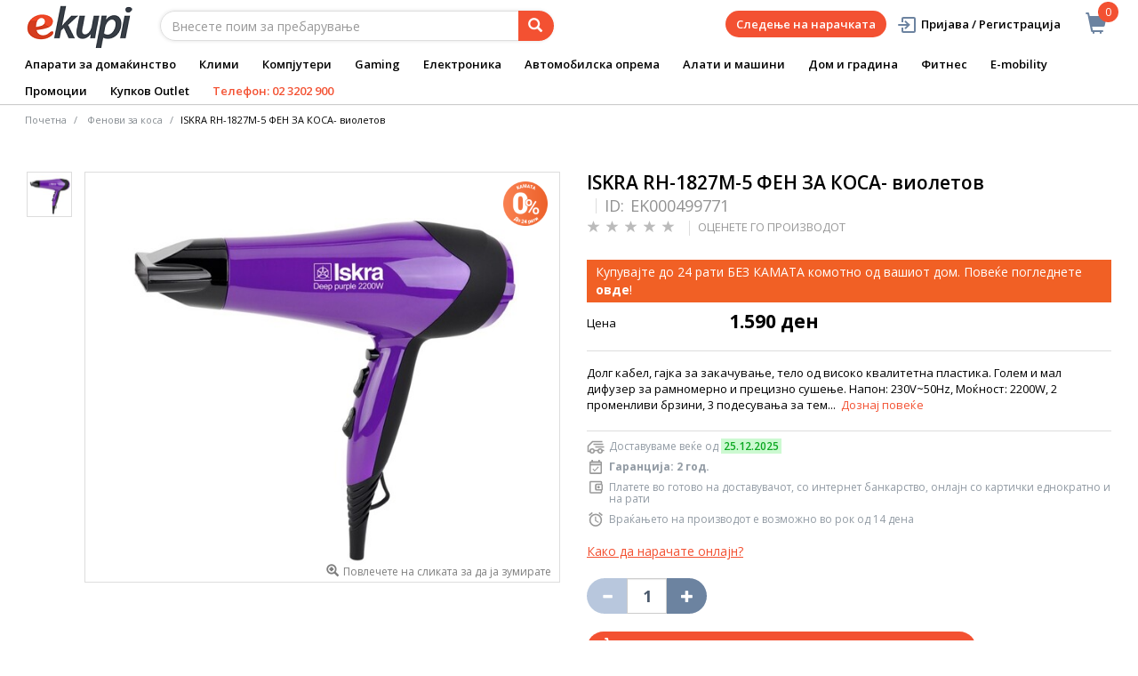

--- FILE ---
content_type: text/html;charset=UTF-8
request_url: https://www.ekupi.mk/mk/%d0%b0%d0%bf%d0%b0%d1%80%d0%b0%d1%82%d0%b8-%d0%b7%d0%b0-%d0%b4%d0%be%d0%bc%d0%b0%d1%9c%d0%b8%d0%bd%d1%81%d1%82%d0%b2%d0%be/%d0%b0%d0%bf%d0%b0%d1%80%d0%b0%d1%82%d0%b8-%d0%b7%d0%b0-%d0%bd%d0%b5%d0%b3%d0%b0/%d1%84%d0%b5%d0%bd%d0%be%d0%b2%d0%b8-%d0%b7%d0%b0-%d0%ba%d0%be%d1%81%d0%b0/iskra-rh-1827m-5-%d1%84%d0%b5%d0%bd-%d0%b7%d0%b0-%d0%ba%d0%be%d1%81%d0%b0-%d0%b2%d0%b8%d0%be%d0%bb%d0%b5%d1%82%d0%be%d0%b2/p/EK000499771
body_size: 26521
content:
<!DOCTYPE html>
<html lang="mk">
<head>
	<title>
		ISKRA RH-1827M-5 &#1060;&#1045;&#1053; &#1047;&#1040; &#1050;&#1054;&#1057;&#1040;- &#1074;&#1080;&#1086;&#1083;&#1077;&#1090;&#1086;&#1074; | &#1060;&#1077;&#1085;&#1086;&#1074;&#1080; &#1079;&#1072; &#1082;&#1086;&#1089;&#1072; | &#1040;&#1087;&#1072;&#1088;&#1072;&#1090;&#1080; &#1079;&#1072; &#1085;&#1077;&#1075;&#1072; | &#1040;&#1087;&#1072;&#1088;&#1072;&#1090;&#1080; &#1079;&#1072; &#1076;&#1086;&#1084;&#1072;&#1116;&#1080;&#1085;&#1089;&#1090;&#1074;&#1086; | eKupi.mk - &#1042;&#1072;&#1096;&#1072;&#1090;&#1072; &#1080;&#1085;&#1090;&#1077;&#1088;&#1085;&#1077;&#1090;-&#1087;&#1088;&#1086;&#1076;&#1072;&#1074;&#1085;&#1080;&#1094;&#1072;</title>

	<meta http-equiv="Content-Type" content="text/html; charset=utf-8"/>
	<meta http-equiv="X-UA-Compatible" content="IE=edge">
	<meta charset="utf-8">
	<meta name="viewport" content="width=device-width, initial-scale=1, user-scalable=no">
	<meta name="keywords">
<meta name="description" content="&#1044;&#1086;&#1083;&#1075; &#1082;&#1072;&#1073;&#1077;&#1083;, &#1075;&#1072;&#1112;&#1082;&#1072; &#1079;&#1072; &#1079;&#1072;&#1082;&#1072;&#1095;&#1091;&#1074;&#1072;&#1114;&#1077;, &#1090;&#1077;&#1083;&#1086; &#1086;&#1076; &#1074;&#1080;&#1089;&#1086;&#1082;&#1086; &#1082;&#1074;&#1072;&#1083;&#1080;&#1090;&#1077;&#1090;&#1085;&#1072; &#1087;&#1083;&#1072;&#1089;&#1090;&#1080;&#1082;&#1072;. &#1043;&#1086;&#1083;&#1077;&#1084; &#1080; &#1084;&#1072;&#1083; &#1076;&#1080;&#1092;&#1091;&#1079;&#1077;&#1088; &#1079;&#1072; &#1088;&#1072;&#1084;&#1085;&#1086;&#1084;&#1077;&#1088;&#1085;&#1086; &#1080; &#1087;&#1088;&#1077;&#1094;&#1080;&#1079;&#1085;&#1086; &#1089;&#1091;&#1096;&#1077;&#1114;&#1077;. &#1053;&#1072;&#1087;&#1086;&#1085;: 230V~50Hz, &#1052;&#1086;&#1116;&#1085;&#1086;&#1089;&#1090;: 2200W, 2 &#1087;&#1088;&#1086;&#1084;&#1077;&#1085;&#1083;&#1080;&#1074;&#1080; &#1073;&#1088;&#1079;&#1080;&#1085;&#1080;, 3 &#1087;&#1086;&#1076;&#1077;&#1089;&#1091;&#1074;&#1072;&#1114;&#1072; &#1079;&#1072; &#1090;&#1077;&#1084;...">
<meta name="robots" content="index,follow">
<link rel="shortcut icon" type="image/x-icon" media="all" href="/_ui/responsive/theme-alpha/images/favicon.ico" />
		<link rel="canonical" href="https://www.ekupi.mk/mk/%d0%b0%d0%bf%d0%b0%d1%80%d0%b0%d1%82%d0%b8-%d0%b7%d0%b0-%d0%b4%d0%be%d0%bc%d0%b0%d1%9c%d0%b8%d0%bd%d1%81%d1%82%d0%b2%d0%be/%d0%b0%d0%bf%d0%b0%d1%80%d0%b0%d1%82%d0%b8-%d0%b7%d0%b0-%d0%bd%d0%b5%d0%b3%d0%b0/%d1%84%d0%b5%d0%bd%d0%be%d0%b2%d0%b8-%d0%b7%d0%b0-%d0%ba%d0%be%d1%81%d0%b0/iskra-rh-1827m-5-%d1%84%d0%b5%d0%bd-%d0%b7%d0%b0-%d0%ba%d0%be%d1%81%d0%b0-%d0%b2%d0%b8%d0%be%d0%bb%d0%b5%d1%82%d0%be%d0%b2/p/EK000499771"/>
	<link rel="stylesheet" type="text/css" href="//fonts.googleapis.com/css?family=Open+Sans:400,300,300italic,400italic,600,600italic,700,700italic,800,800italic" />
<link rel="stylesheet" type="text/css" media="all" href="/wro/all_responsive.css?v=v18.26.0" />
		<link rel="stylesheet" type="text/css" media="all" href="/wro/alpha_responsive.css?v=v18.26.0" />
		<link rel="stylesheet" type="text/css" media="all" href="/wro/addons_responsive.css?v=v18.26.0" />
	<script type="text/javascript" src="/_ui/shared/js/analyticsmediator.js"></script>
	




  







<script type="text/javascript">
        dataLayer = [];
        
        dataLayer.push({
            'ecommerce': {
                'detail': {
                    'actionField': {'list': 'Product View'},    // 'detail' actions have an optional list property.
                    'products': [{
                        'name': 'ISKRA RH-1827M-5 ФЕН ЗА КОСА- виолетов',
                        'id': 'EK000499771',
                        'price': getPrice(1590.0),
                        'brand': 'Iskra',
                        'category': 'апарати за домаќинство/апарати за нега/фенови за коса',
                        'variant': ''
                    }]
                }
            }
        });
        
        function addToCartData(name, id, price, brand, url, variant, quantity ) {
            dataLayer.push({
                'event': 'addToCart',
                'ecommerce': {
                    'currencyCode': getCurrency('MKD'),
                    'add': {                                // 'add' actionFieldObject measures.
                        'products': [{                        //  adding a product to a shopping cart.
                            'name': name,
                            'id': id,
                            'price': getPrice(price),
                            'brand': brand,
                            'category': getCategoryPathFromUrl(url),
                            'variant' : variant,
                            'quantity': quantity
                        }]
                    }
                }
            });
        }
        
                function getPrice(price) {
                    const currencyRate = 0.016;
                    return roundToTwo(price * currencyRate);
                }

                function getCurrency(currency){
                    return 'EUR';
                }

                function roundToTwo(num) {
                    return +(Math.round(num + "e+2") + "e-2");
                }

            
        function trackAddToCart_google(productCode, quantityAdded) {

            
            dataLayer.push({
                'event': 'addToCart',
                'ecommerce': {
                    'currencyCode': getCurrency('MKD'),
                    'add': {                                // 'add' actionFieldObject measures.
                        'products': [{                        //  adding a product to a shopping cart.
                            'name': 'ISKRA RH-1827M-5 ФЕН ЗА КОСА- виолетов',
                            'id': 'EK000499771',
                            'price': getPrice(1590.0),
                            'brand': 'Iskra',
                            'category': 'апарати за домаќинство/апарати за нега/фенови за коса',
                            'variant': '',
                            'quantity': quantityAdded
                        }]
                    }
                }
            });
            
        }

        window.mediator.subscribe('trackAddToCart', function(data) {
            if (data.productCode && data.quantity)
            {
                trackAddToCart_google(data.productCode, data.quantity);
            }
        });


        
        function onClickData(pagename, name, id, price, brand, position, productUrl) {
            dataLayer.push({
                'event': 'productClick',
                'ecommerce': {
                    'click': {
                        'actionField': {'list': pagename},      // Optional list property.
                        'products': [{
                            'name': name,                      // Name or ID is required.
                            'id': id,
                            'price': getPrice(price),
                            'brand': brand,
                            'category': getCategoryPathFromUrl(productUrl),
                            'position': position
                        }]
                    }
                },
                'eventCallback': function() {
                }
            });
        }
        
        function onProductCompareClickData(pagename, name, id, price, brand, position, productUrl) {
            dataLayer.push({
                'event': 'compareClick',
                'ecommerce': {
                    'click': {
                        'actionField': {'list': pagename},      // Optional list property.
                        'products': [{
                            'name': name,                      // Name or ID is required.
                            'id': id,
                            'price': getPrice(price),
                            'brand': brand,
                            'category': getCategoryPathFromUrl(productUrl),
                            'position': position
                        }]
                    }
                },
                'eventCallback': function() {
                }
            });
        }
        
        window.addEventListener('load', function(){
            var elements = document.body.querySelectorAll(".js-gtm-banner-image[banner-id][banner-name][banner-position]");

            if(elements.length > 0){
                dataLayer.push({
                    'ecommerce': {
                        'promoView': {
                            'promotions':getPromotionsData()
                        }
                    }
                });
            }

            function getPromotionsData(){
                var elementsValues = Object.values(elements);
                var text = '[';

                elementsValues.forEach(myFunction);
                function myFunction(item, index) {
                    

                    var bannerCreative = 'Фенови за коса/ISKRA RH-1827M-5 ФЕН ЗА КОСА- виолетов';
                    var bannerName = item.getAttribute("banner-name");
                    var bannerPosition = item.getAttribute("banner-position");
                    var bannerId = item.getAttribute("banner-id");

                    text += '{' +
                        '"id":"' + bannerId + '",' +
                        '"name":"' + bannerName + '",' +
                        '"creative":"' + bannerCreative + '",' +
                        '"position":"' + bannerPosition +
                        '"}';

                    if(index+1 != elements.length){
                        text += ',';
                    }
                }
                text += ']';

                try {
                    var parsedData = JSON.parse(text);
                    return parsedData;
                } catch (exception) {
                    return "";
                }
            }
        });


        function onPromoClick(bannerName, url, bannerPosition, bannerId) {
            dataLayer.push({
                'event': 'promotionClick',
                'ecommerce': {
                    'promoClick': {
                        'promotions': [
                            {
                                'id': bannerId,                         // Name or ID is required.
                                'name': bannerName,
                                'creative':
                                    

                                    'Фенови за коса/ISKRA RH-1827M-5 ФЕН ЗА КОСА- виолетов',
                                'position': bannerPosition
                            }]
                    }
                },
                'eventCallback': function() {
                    document.location = url;
                }
            });
        }

        function onPromoPageClick(bannerName, url, bannerPosition, bannerId) {
            dataLayer.push({
                'event': 'promotionPageClick',
                'ecommerce': {
                    'promoClick': {
                        'promotions': [
                            {
                                'id': bannerId,                         // Name or ID is required.
                                'name': bannerName,
                                'creative': 'promotionPage',
                                'position': bannerPosition
                            }]
                    }
                },
                'eventCallback': function() {
                    document.location = url;
                }
            });
        }

        

        function sendAcceptConsentEvent(consentName) {
            dataLayer.push({
                'event': consentName + '_accepted',
            });
        }

        // sending events to GTM and saving given consents for later code
        

        function acceptCookies() {
            
                sendAcceptConsentEvent('analytics');
            
                sendAcceptConsentEvent('marketing');
            
            ACC.coookiebot.sendCookiebotGivenConsentsIfNeeded(true, true, false);
        }

        function acceptCookiesPartial() {
            let statisticsGiven = false;
            let marketingGiven = false;
            let consents = $("#consent-management-alert-list input:checkbox:checked");
            Array.from(consents).forEach(function (consent) {
                console.log('Consent ' + consent.dataset.code);
                if (consent.dataset.code != 'necessary') {
                    sendAcceptConsentEvent(consent.dataset.code);
                }
                if(consent.dataset.code == 'analytics'){
                    statisticsGiven = true;
                }
                if(consent.dataset.code == 'marketing'){
                    marketingGiven = true;
                }
            });
            console.log('Consents ' + consents + ", array = " + Array.from(consents));
            console.log('Partially accepted: analytics=' + statisticsGiven + ', marketing = ' + marketingGiven);
            ACC.coookiebot.sendCookiebotGivenConsentsIfNeeded(statisticsGiven, marketingGiven, false);
        }

        function getCategoryPathFromUrl(url) {
            url += "";
            return decodeURIComponent(url).replace(/\/p\/.*/g, "").replace(/\/(?=[^\/]*$).*/g, "").replace(/-/g, " ").replace(/^\//g, "");
        }


    </script>

    <!-- Google Tag Manager -->
        <script>(function(w,d,s,l,i){w[l]=w[l]||[];w[l].push({'gtm.start':
                new Date().getTime(),event:'gtm.js'});var f=d.getElementsByTagName(s)[0],
            j=d.createElement(s),dl=l!='dataLayer'?'&l='+l:'';j.async=true;j.src=
            'https://www.googletagmanager.com/gtm.js?id='+i+dl;f.parentNode.insertBefore(j,f);
        })(window,document,'script','dataLayer','GTM-5BJQT2');</script>
    <style>
		img {position: relative;color:#fff !important;}
		img[alt]:after {display: block;position: absolute;top: 0;left: 0;width: 100%;height: 100%;background-color: #fff;line-height: 1;font-size: 1em;text-align: center;content: attr(alt);}
		.yCmsComponent .carousel__component{visibility:hidden}
	</style>

</head>

<body class="page-productDetails pageType-ProductPage template-pages-product-productLayout2Page  smartedit-page-uid-productDetails smartedit-page-uuid-eyJpdGVtSWQiOiJwcm9kdWN0RGV0YWlscyIsImNhdGFsb2dJZCI6ImVrdXBpTWtDb250ZW50Q2F0YWxvZyIsImNhdGFsb2dWZXJzaW9uIjoiT25saW5lIn0= smartedit-catalog-version-uuid-ekupiMkContentCatalog/Online  language-mk">
	<main data-currency-iso-code="MKD">
			<a href="#skip-to-content" class="skiptocontent" data-role="none">text.skipToContent</a>
			<a href="#skiptonavigation" class="skiptonavigation" data-role="none">text.skipToNavigation</a>


			<div class="yCmsContentSlot">
<div id="consent-management-alert" class="alert alert-info" style="display:none;" data-consent-management-url="">
    <ul id="consent-management-alert-list" class="consent-management-list" role="tablist" aria-live="polite" data-behavior="accordion">
        <li class="consentmanagement-bar consent-management-list__item"  data-code="necessary" data-binding="expand-accordion-item">
                  <span class="consent-management-list__label">
                    <label>
                        <input type="checkbox" id="" class="" disabled="disabled" checked="checked" name="" data-code="necessary" value="Неопходни колачиња" />Неопходни колачиња</label>
                            </span>

                <span tabindex="0"
                      class="consent-management-list__title"
                      role="tab"
                      aria-selected="false"
                      aria-expanded="false"
                      data-binding="expand-accordion-trigger">
                     </span>

                <div class="consent-management-list__content" role="tabpanel" aria-hidden="true" data-binding="expand-accordion-container">
                    <div class="consent-management-list__content-inner">
                        <p> Клучни се за употреба на Интернет страница и без нив страницата нема да биде многу функционална. За пребарување и купување е неопходно да се прифатат колачињата. Функционални клоачиња можат да вклучуваат и оние кои ви даваат услуга која корисникот ја има побарано.</p>
                    </div>
                </div>
            </li>
        <li class="consentmanagement-bar consent-management-list__item"  data-code="analytics" data-binding="expand-accordion-item">
                  <span class="consent-management-list__label">
                    <label>
                        <input type="checkbox" id="" class="" checked="checked" name="" data-code="analytics" value="Колачиња за следење и аналитика" />Колачиња за следење и аналитика</label>
                                        </span>

                <span tabindex="0"
                      class="consent-management-list__title"
                      role="tab"
                      aria-selected="false"
                      aria-expanded="false"
                      data-binding="expand-accordion-trigger">
                     </span>

                <div class="consent-management-list__content" role="tabpanel" aria-hidden="true" data-binding="expand-accordion-container">
                    <div class="consent-management-list__content-inner">
                        <p> Се собираат анонимно, не може да се следи активноста на корисникот на други Интернет страници и служи за следење на однесувањето на корисникот се со цел мерење на однесувањето на публиката и составување на извештај за подобрување на Интернет страницата.</p>
                    </div>
                </div>
            </li>
        <li class="consentmanagement-bar consent-management-list__item"  data-code="marketing" data-binding="expand-accordion-item">
                  <span class="consent-management-list__label">
                    <label>
                        <input type="checkbox" id="" class="" checked="checked" name="" data-code="marketing" value="Маркетинг колачиња се користат за персонализирана понуда и огласување" />Маркетинг колачиња се користат за персонализирана понуда и огласување</label>
                                        </span>

                <span tabindex="0"
                      class="consent-management-list__title"
                      role="tab"
                      aria-selected="false"
                      aria-expanded="false"
                      data-binding="expand-accordion-trigger">
                     </span>

                <div class="consent-management-list__content" role="tabpanel" aria-hidden="true" data-binding="expand-accordion-container">
                    <div class="consent-management-list__content-inner">
                        <p> Се употребуваат за прикажување на огласот на релевантни корисници и неговите интереси. Овие колачиња исто така можат да се употребуваат за мерење на квалитетот на кампањата со која корисникот бил во контакт во текот на неговата посета на Интернет страницата.</p>
                    </div>
                </div>
            </li>
        </ul>

    <button type="button" class="consent-accept btn btn-primary" data-index="" onclick="acceptCookiesPartial()">
        Прифати</button>
</div></div><div class="branding-mobile hidden-md hidden-lg">
	<div class="js-mobile-logo">
		</div>
</div>

<header class="js-mainHeader">
	<nav class="navigation navigation--top hidden-xs hidden-sm">
		<div class="row">
			<div class="col-sm-12 col-md-4 brandlogo">
				<div class="nav__left js-site-logo">
					<div class="yCmsComponent yComponentWrapper">
<div class="banner__component simple-banner">
	<a href="/mk/"><img title="eKupi logo"
				alt="eKupi logo" src="/medias/sys_master/root/h29/h94/12569675923486/logo-black.png"></a>
		</div></div></div>
			</div>
			<div class="col-sm-12 col-md-8 rightside">
				<div class="nav__right">

				</div>
			</div>
		</div>
	</nav>
	<div class="hidden-xs hidden-sm js-secondaryNavAccount collapse" id="accNavComponentDesktopOne">
		<ul class="nav__links">

		</ul>
	</div>
	<div class="hidden-xs hidden-sm js-secondaryNavCompany collapse" id="accNavComponentDesktopTwo">
		<ul class="nav__links js-nav__links">

		</ul>
	</div>
	<nav class="navigation navigation--middle js-navigation--middle">
		<div class="container-fluid">
			<div class="row">
				<div class="mobile__nav__row mobile__nav__row--table">
					<div class="mobile__nav__row--table-group">
						<div class="mobile__nav__row--table-row">
							<div class="mobile__nav__row--table-cell visible-xs hidden-sm">
								<button class="mobile__nav__row--btn btn mobile__nav__row--btn-menu js-toggle-sm-navigation"
										type="button" aria-label="Meni">
									<span class="glyphicon glyphicon-align-justify"></span>
								</button>
							</div>

							<div class="mobile__nav__row--table-cell visible-xs mobile__nav__row--seperator">
								<button	class="mobile__nav__row--btn btn mobile__nav__row--btn-search js-toggle-xs-search hidden-sm hidden-md hidden-lg" type="button"
											   aria-label="Prebaruvanje">
										<span class="glyphicon glyphicon-search"></span>
									</button>
								</div>

							<div class="yCmsContentSlot miniCartSlot componentContainer mobile__nav__row--table hidden-sm hidden-md hidden-lg">
<div class="yCmsComponent mobile__nav__row--table-cell">
<div class="nav-cart">
	<a 	href="/mk/cart"
		class="mini-cart-link js-mini-cart-link-items"
		data-mini-cart-url="/mk/cart/rollover/cmsitem_00003016"
		data-mini-cart-refresh-url="/mk/cart/miniCart/SUBTOTAL"
		data-mini-cart-name="Kошничка"
		data-mini-cart-empty-name="Испразнете ја кошничката"
		data-mini-cart-items-text="Artikli u košarici"
		>
		<div class="mini-cart-price js-mini-cart-price hidden-xs hidden-sm">
				</div>
			<div class="mini-cart-icon"><span class="glyphicon glyphicon-shopping-cart "></span></div>
			<div class="mini-cart-count js-mini-cart-count"><span class="nav-items-total">0<span class="items-desktop hidden-xs">&nbsp;Artikli u košarici</span></span></div>
		</a>
</div>
<div class="mini-cart-container js-mini-cart-container"></div></div></div></div>
					</div>
				</div>
			</div>
			<div class="row desktop__nav">
				<div class="nav__left col-lg-6 col-md-6 col-sm-8 col-xs-12">
					<div class="row">
						<div class="col-sm-2 hidden-xs visible-sm mobile-menu">
							<button class="btn js-toggle-sm-navigation" type="button">
								<span class="glyphicon glyphicon-align-justify"></span>
							</button>
						</div>
						<div class="col-sm-10">
							<div class="site-search">
								<div class="yCmsComponent">
<div class="ui-front">
	<form name="search_form_SearchBox" method="get"
		action="/mk/search/">
		<div class="input-group">
			<input type="text" id="js-site-search-input"
					class="form-control js-site-search-input" name="text" value=""
                    maxlength="100" placeholder="Внесете поим за пребарување"
					data-options='{"autocompleteUrl" : "/mk/search/autocomplete/SearchBox","minCharactersBeforeRequest" : "3","waitTimeBeforeRequest" : "500","displayProductImages" : true}'>
			<span class="input-group-btn"> <button class="btn btn-link js_search_button" type="submit" disabled="true" aria-label="Prebaruvanje">
						<span class="glyphicon glyphicon-search"></span>
					</button>
				</span>
		</div>
	</form>

</div>
</div></div>
						</div>
					</div>
				</div>
				<div class="nav__right col-lg-6 col-md-6 col-sm-4 col-xs-6 hidden-xs">

					<ul class="nav__links nav__links--shop_info" data-spy="affix" data-offset-top="10">
						<li>
							<div class="yCmsContentSlot componentContainer">
<div class="yCmsComponent">
<div class="nav-cart">
	<a 	href="/mk/cart"
		class="mini-cart-link js-mini-cart-link-items"
		data-mini-cart-url="/mk/cart/rollover/cmsitem_00003016"
		data-mini-cart-refresh-url="/mk/cart/miniCart/SUBTOTAL"
		data-mini-cart-name="Kошничка"
		data-mini-cart-empty-name="Испразнете ја кошничката"
		data-mini-cart-items-text="Artikli u košarici"
		>
		<div class="mini-cart-price js-mini-cart-price hidden-xs hidden-sm">
				</div>
			<div class="mini-cart-icon"><span class="glyphicon glyphicon-shopping-cart "></span></div>
			<div class="mini-cart-count js-mini-cart-count"><span class="nav-items-total">0<span class="items-desktop hidden-xs">&nbsp;Artikli u košarici</span></span></div>
		</a>
</div>
<div class="mini-cart-container js-mini-cart-container"></div></div></div></li>
					</ul>

					<ul class="nav__links nav__links--account hidden-xs hidden-sm">
						<li class="order-tracking-navigation-component">
                                    <a href="/mk/order-tracking">
                                        Следење на нарачката</a>
                                </li>
                            <li class="liOffcanvas">
									<a class="login_link" href="/mk/login"><span></span>
											Пријава / Регистрација</a>
									</li>
							</ul>

				</div>
			</div>
		</div>
	</nav>
	<a href="#" id="skiptonavigation"></a>
	<nav class="navigation navigation--bottom js_navigation--bottom js-enquire-offcanvas-navigation" role="navigation">
		<ul class="sticky-nav-top hidden-lg hidden-md js-sticky-user-group hidden-md hidden-lg">
                </ul>
		<div class="navigation__overflow">
			<ul data-trigger="#signedInUserOptionsToggle" class="nav__links nav__links--products nav__links--mobile js-userAccount-Links js-nav-collapse-body offcanvasGroup1 collapse in hidden-md hidden-lg">
                   </ul>
			<ul class="nav__links nav__links--products nav__links--mobile offcanvasGroup1 collapse in hidden-md hidden-lg">
				<li class="liMobileTrackTrace">
					<a class="aMobileTrackTrace" href="/mk/order-tracking">
						Следење на нарачката</a>
				</li>
			</ul>
           	<ul class="nav__links nav__links--products js-offcanvas-links">
				<li class="auto nav__links--primary nav__links--primary-has__sub js-enquire-has-sub">
						<span class="yCmsComponent nav__link js_nav__link">
<a href="/mk/%d0%b0%d0%bf%d0%b0%d1%80%d0%b0%d1%82%d0%b8-%d0%b7%d0%b0-%d0%b4%d0%be%d0%bc%d0%b0%d1%9c%d0%b8%d0%bd%d1%81%d1%82%d0%b2%d0%be/c/10003" title="Апарати за домаќинство">Апарати за домаќинство</a></span><span class="glyphicon  glyphicon-chevron-right hidden-md hidden-lg nav__link--drill__down js_nav__link--drill__down"></span>
							<div class="sub__navigation js_sub__navigation col-md-12 col-lg-8">
								<a class="sm-back js-enquire-sub-close hidden-md hidden-lg" href="#">Hазад</a>
								<div class="grid row">
									<div class="sub-navigation-section col-md-3">
													<div class="title-navNode">
																<a href="/mk/%d0%b0%d0%bf%d0%b0%d1%80%d0%b0%d1%82%d0%b8-%d0%b7%d0%b0-%d0%b4%d0%be%d0%bc%d0%b0%d1%9c%d0%b8%d0%bd%d1%81%d1%82%d0%b2%d0%be/%d0%ba%d1%83%d1%98%d0%bd%d1%81%d0%ba%d0%b8-%d0%b0%d0%bf%d0%b0%d1%80%d0%b0%d1%82%d0%b8-%d0%b8-%d0%b4%d0%be%d0%bc%d0%b0%d1%9c%d0%b8%d0%bd%d1%81%d1%82%d0%b2%d0%be/c/10024" title="Кујнски апарати и домаќинство">Кујнски апарати и домаќинство</a></div>
														<ul class="sub-navigation-list has-title">
														<li class="yCmsComponent nav__link--secondary">
<a href="/mk/%d0%b0%d0%bf%d0%b0%d1%80%d0%b0%d1%82%d0%b8-%d0%b7%d0%b0-%d0%b4%d0%be%d0%bc%d0%b0%d1%9c%d0%b8%d0%bd%d1%81%d1%82%d0%b2%d0%be/%d0%ba%d1%83%d1%98%d0%bd%d1%81%d0%ba%d0%b8-%d0%b0%d0%bf%d0%b0%d1%80%d0%b0%d1%82%d0%b8-%d0%b8-%d0%b4%d0%be%d0%bc%d0%b0%d1%9c%d0%b8%d0%bd%d1%81%d1%82%d0%b2%d0%be/%d0%bf%d1%80%d0%b0%d0%b2%d0%be%d1%81%d0%bc%d1%83%d0%ba%d0%b0%d0%bb%d0%ba%d0%b8-%d0%b8-%d0%be%d0%bf%d1%80%d0%b5%d0%bc%d0%b0/c/10155" title="Правосмукалки и опрема">Правосмукалки и опрема</a></li><li class="yCmsComponent nav__link--secondary">
<a href="/mk/%d0%b0%d0%bf%d0%b0%d1%80%d0%b0%d1%82%d0%b8-%d0%b7%d0%b0-%d0%b4%d0%be%d0%bc%d0%b0%d1%9c%d0%b8%d0%bd%d1%81%d1%82%d0%b2%d0%be/%d0%ba%d1%83%d1%98%d0%bd%d1%81%d0%ba%d0%b8-%d0%b0%d0%bf%d0%b0%d1%80%d0%b0%d1%82%d0%b8-%d0%b8-%d0%b4%d0%be%d0%bc%d0%b0%d1%9c%d0%b8%d0%bd%d1%81%d1%82%d0%b2%d0%be/air-fryer-%d0%b8-%d1%84%d1%80%d0%b8%d1%82%d0%b5%d0%b7%d0%b8/c/10143" title="Air Fryer и Фритези">Air Fryer и Фритези</a></li><li class="yCmsComponent nav__link--secondary">
<a href="/mk/%d0%b0%d0%bf%d0%b0%d1%80%d0%b0%d1%82%d0%b8-%d0%b7%d0%b0-%d0%b4%d0%be%d0%bc%d0%b0%d1%9c%d0%b8%d0%bd%d1%81%d1%82%d0%b2%d0%be/%d0%ba%d1%83%d1%98%d0%bd%d1%81%d0%ba%d0%b8-%d0%b0%d0%bf%d0%b0%d1%80%d0%b0%d1%82%d0%b8-%d0%b8-%d0%b4%d0%be%d0%bc%d0%b0%d1%9c%d0%b8%d0%bd%d1%81%d1%82%d0%b2%d0%be/%d1%80%d0%be%d0%b1%d0%be%d1%82%d1%81%d0%ba%d0%b8-%d0%bf%d1%80%d0%b0%d0%b2%d0%be%d1%81%d0%bc%d1%83%d0%ba%d0%b0%d0%bb%d0%ba%d0%b8-%d0%b8-%d0%be%d0%bf%d1%80%d0%b5%d0%bc%d0%b0/c/10156" title="Роботски правосмукалки и опрема">Роботски правосмукалки и опрема</a></li><li class="yCmsComponent nav__link--secondary">
<a href="/mk/%d0%b0%d0%bf%d0%b0%d1%80%d0%b0%d1%82%d0%b8-%d0%b7%d0%b0-%d0%b4%d0%be%d0%bc%d0%b0%d1%9c%d0%b8%d0%bd%d1%81%d1%82%d0%b2%d0%be/%d0%ba%d1%83%d1%98%d0%bd%d1%81%d0%ba%d0%b8-%d0%b0%d0%bf%d0%b0%d1%80%d0%b0%d1%82%d0%b8-%d0%b8-%d0%b4%d0%be%d0%bc%d0%b0%d1%9c%d0%b8%d0%bd%d1%81%d1%82%d0%b2%d0%be/%d0%bf%d0%b5%d0%b3%d0%bb%d0%b8-%d0%b7%d0%b0-%d0%b0%d0%bb%d0%b8%d1%88%d1%82%d0%b0/c/10144" title="Пегли за алишта">Пегли за алишта</a></li><li class="yCmsComponent nav__link--secondary">
<a href="/mk/%d0%b0%d0%bf%d0%b0%d1%80%d0%b0%d1%82%d0%b8-%d0%b7%d0%b0-%d0%b4%d0%be%d0%bc%d0%b0%d1%9c%d0%b8%d0%bd%d1%81%d1%82%d0%b2%d0%be/%d0%ba%d1%83%d1%98%d0%bd%d1%81%d0%ba%d0%b8-%d0%b0%d0%bf%d0%b0%d1%80%d0%b0%d1%82%d0%b8-%d0%b8-%d0%b4%d0%be%d0%bc%d0%b0%d1%9c%d0%b8%d0%bd%d1%81%d1%82%d0%b2%d0%be/%d0%b0%d0%bf%d0%b0%d1%80%d0%b0%d1%82%d0%b8-%d0%b7%d0%b0-%d0%ba%d0%b0%d1%84%d0%b5/c/10138" title="Апарати за кафе">Апарати за кафе</a></li><li class="yCmsComponent nav__link--secondary">
<a href="/mk/%d0%b0%d0%bf%d0%b0%d1%80%d0%b0%d1%82%d0%b8-%d0%b7%d0%b0-%d0%b4%d0%be%d0%bc%d0%b0%d1%9c%d0%b8%d0%bd%d1%81%d1%82%d0%b2%d0%be/%d0%ba%d1%83%d1%98%d0%bd%d1%81%d0%ba%d0%b8-%d0%b0%d0%bf%d0%b0%d1%80%d0%b0%d1%82%d0%b8-%d0%b8-%d0%b4%d0%be%d0%bc%d0%b0%d1%9c%d0%b8%d0%bd%d1%81%d1%82%d0%b2%d0%be/%d0%bc%d0%b8%d0%ba%d1%81%d0%b5%d1%80%d0%b8/c/10148" title="Миксери">Миксери</a></li><li class="yCmsComponent nav__link--secondary">
<a href="/mk/%d0%b0%d0%bf%d0%b0%d1%80%d0%b0%d1%82%d0%b8-%d0%b7%d0%b0-%d0%b4%d0%be%d0%bc%d0%b0%d1%9c%d0%b8%d0%bd%d1%81%d1%82%d0%b2%d0%be/%d0%ba%d1%83%d1%98%d0%bd%d1%81%d0%ba%d0%b8-%d0%b0%d0%bf%d0%b0%d1%80%d0%b0%d1%82%d0%b8-%d0%b8-%d0%b4%d0%be%d0%bc%d0%b0%d1%9c%d0%b8%d0%bd%d1%81%d1%82%d0%b2%d0%be/%d0%bc%d0%b8%d0%ba%d1%80%d0%be%d0%b1%d1%80%d0%b0%d0%bd%d0%be%d0%b2%d0%b8-%d0%bf%d0%b5%d1%87%d0%ba%d0%b8/c/10147" title="Микробранови печки">Микробранови печки</a></li><li class="yCmsComponent nav__link--secondary">
<a href="/mk/%d0%b0%d0%bf%d0%b0%d1%80%d0%b0%d1%82%d0%b8-%d0%b7%d0%b0-%d0%b4%d0%be%d0%bc%d0%b0%d1%9c%d0%b8%d0%bd%d1%81%d1%82%d0%b2%d0%be/%d0%ba%d1%83%d1%98%d0%bd%d1%81%d0%ba%d0%b8-%d0%b0%d0%bf%d0%b0%d1%80%d0%b0%d1%82%d0%b8-%d0%b8-%d0%b4%d0%be%d0%bc%d0%b0%d1%9c%d0%b8%d0%bd%d1%81%d1%82%d0%b2%d0%be/%d0%b1%d0%bb%d0%b5%d0%bd%d0%b4%d0%b5%d1%80%d0%b8-%d0%b8-%d1%81%d0%b5%d1%86%d0%ba%d0%b0%d0%bb%d0%ba%d0%b8/c/10140" title="Блендери и сецкалки">Блендери и сецкалки</a></li><li class="yCmsComponent nav__link--secondary">
<a href="/mk/%d0%b0%d0%bf%d0%b0%d1%80%d0%b0%d1%82%d0%b8-%d0%b7%d0%b0-%d0%b4%d0%be%d0%bc%d0%b0%d1%9c%d0%b8%d0%bd%d1%81%d1%82%d0%b2%d0%be/%d0%ba%d1%83%d1%98%d0%bd%d1%81%d0%ba%d0%b8-%d0%b0%d0%bf%d0%b0%d1%80%d0%b0%d1%82%d0%b8-%d0%b8-%d0%b4%d0%be%d0%bc%d0%b0%d1%9c%d0%b8%d0%bd%d1%81%d1%82%d0%b2%d0%be/%d1%82%d0%be%d1%81%d1%82%d0%b5%d1%80%d0%b8/c/10154" title="Тостери">Тостери</a></li><li class="yCmsComponent nav__link--secondary">
<a href="/mk/%d0%b0%d0%bf%d0%b0%d1%80%d0%b0%d1%82%d0%b8-%d0%b7%d0%b0-%d0%b4%d0%be%d0%bc%d0%b0%d1%9c%d0%b8%d0%bd%d1%81%d1%82%d0%b2%d0%be/%d0%ba%d1%83%d1%98%d0%bd%d1%81%d0%ba%d0%b8-%d0%b0%d0%bf%d0%b0%d1%80%d0%b0%d1%82%d0%b8-%d0%b8-%d0%b4%d0%be%d0%bc%d0%b0%d1%9c%d0%b8%d0%bd%d1%81%d1%82%d0%b2%d0%be/%d0%b2%d0%b0%d0%b3%d0%b8/c/10157" title="Ваги">Ваги</a></li><li class="yCmsComponent nav__link--secondary">
<a href="/mk/%d0%b0%d0%bf%d0%b0%d1%80%d0%b0%d1%82%d0%b8-%d0%b7%d0%b0-%d0%b4%d0%be%d0%bc%d0%b0%d1%9c%d0%b8%d0%bd%d1%81%d1%82%d0%b2%d0%be/%d0%ba%d1%83%d1%98%d0%bd%d1%81%d0%ba%d0%b8-%d0%b0%d0%bf%d0%b0%d1%80%d0%b0%d1%82%d0%b8-%d0%b8-%d0%b4%d0%be%d0%bc%d0%b0%d1%9c%d0%b8%d0%bd%d1%81%d1%82%d0%b2%d0%be/%d1%81%d0%be%d0%ba%d0%be%d0%b2%d0%bd%d0%b8%d1%86%d0%b8-%d0%b8-%d1%86%d0%b5%d0%b4%d0%b0%d0%bb%d0%ba%d0%b8/c/10153" title="Соковници и цедалки">Соковници и цедалки</a></li><li class="yCmsComponent nav__link--secondary">
<a href="/mk/%d0%b0%d0%bf%d0%b0%d1%80%d0%b0%d1%82%d0%b8-%d0%b7%d0%b0-%d0%b4%d0%be%d0%bc%d0%b0%d1%9c%d0%b8%d0%bd%d1%81%d1%82%d0%b2%d0%be/%d0%ba%d1%83%d1%98%d0%bd%d1%81%d0%ba%d0%b8-%d0%b0%d0%bf%d0%b0%d1%80%d0%b0%d1%82%d0%b8-%d0%b8-%d0%b4%d0%be%d0%bc%d0%b0%d1%9c%d0%b8%d0%bd%d1%81%d1%82%d0%b2%d0%be/%d0%bf%d0%b5%d0%ba%d0%b0%d1%87%d0%b8-%d0%bd%d0%b0-%d0%bb%d0%b5%d0%b1/c/10151" title="Пекачи на леб">Пекачи на леб</a></li><li class="yCmsComponent nav__link--secondary">
<a href="/mk/%d0%b0%d0%bf%d0%b0%d1%80%d0%b0%d1%82%d0%b8-%d0%b7%d0%b0-%d0%b4%d0%be%d0%bc%d0%b0%d1%9c%d0%b8%d0%bd%d1%81%d1%82%d0%b2%d0%be/%d0%ba%d1%83%d1%98%d0%bd%d1%81%d0%ba%d0%b8-%d0%b0%d0%bf%d0%b0%d1%80%d0%b0%d1%82%d0%b8-%d0%b8-%d0%b4%d0%be%d0%bc%d0%b0%d1%9c%d0%b8%d0%bd%d1%81%d1%82%d0%b2%d0%be/%d0%b5%d0%bb%d0%b5%d0%ba%d1%82%d1%80%d0%b8%d1%87%d0%bd%d0%b8-%d1%81%d0%ba%d0%b0%d1%80%d0%b8/c/10141" title="Електрични скари">Електрични скари</a></li><li class="yCmsComponent nav__link--secondary">
<a href="/mk/%d0%b0%d0%bf%d0%b0%d1%80%d0%b0%d1%82%d0%b8-%d0%b7%d0%b0-%d0%b4%d0%be%d0%bc%d0%b0%d1%9c%d0%b8%d0%bd%d1%81%d1%82%d0%b2%d0%be/%d0%ba%d1%83%d1%98%d0%bd%d1%81%d0%ba%d0%b8-%d0%b0%d0%bf%d0%b0%d1%80%d0%b0%d1%82%d0%b8-%d0%b8-%d0%b4%d0%be%d0%bc%d0%b0%d1%9c%d0%b8%d0%bd%d1%81%d1%82%d0%b2%d0%be/%d0%bc%d1%83%d0%bb%d1%82%d0%b8%d0%bf%d1%80%d0%b0%d0%ba%d1%82%d0%b8%d0%ba/c/10149" title="Мултипрактик">Мултипрактик</a></li><li class="yCmsComponent nav__link--secondary">
<a href="/mk/%d0%b0%d0%bf%d0%b0%d1%80%d0%b0%d1%82%d0%b8-%d0%b7%d0%b0-%d0%b4%d0%be%d0%bc%d0%b0%d1%9c%d0%b8%d0%bd%d1%81%d1%82%d0%b2%d0%be/%d0%ba%d1%83%d1%98%d0%bd%d1%81%d0%ba%d0%b8-%d0%b0%d0%bf%d0%b0%d1%80%d0%b0%d1%82%d0%b8-%d0%b8-%d0%b4%d0%be%d0%bc%d0%b0%d1%9c%d0%b8%d0%bd%d1%81%d1%82%d0%b2%d0%be/%d0%bc%d1%83%d0%bb%d1%82%d0%b8%d0%b3%d0%be%d1%82%d0%b2%d0%b0%d1%87%d0%b8/c/12922" title="Мултиготвач">Мултиготвач</a></li><li class="yCmsComponent nav__link--secondary">
<a href="/mk/%d0%b0%d0%bf%d0%b0%d1%80%d0%b0%d1%82%d0%b8-%d0%b7%d0%b0-%d0%b4%d0%be%d0%bc%d0%b0%d1%9c%d0%b8%d0%bd%d1%81%d1%82%d0%b2%d0%be/%d0%ba%d1%83%d1%98%d0%bd%d1%81%d0%ba%d0%b8-%d0%b0%d0%bf%d0%b0%d1%80%d0%b0%d1%82%d0%b8-%d0%b8-%d0%b4%d0%be%d0%bc%d0%b0%d1%9c%d0%b8%d0%bd%d1%81%d1%82%d0%b2%d0%be/%d0%bc%d0%b0%d1%88%d0%b8%d0%bd%d0%b8-%d0%b7%d0%b0-%d1%81%d0%b5%d1%87%d0%b5%d1%9a%d0%b5-%d0%b8-%d0%bc%d0%b5%d0%bb%d0%b5%d1%9a%d0%b5-%d0%bd%d0%b0-%d0%bc%d0%b5%d1%81%d0%be/c/10146" title="Машини за сечење и мелење на месо">Машини за сечење и мелење на месо</a></li><li class="yCmsComponent nav__link--secondary">
<a href="/mk/%d0%b0%d0%bf%d0%b0%d1%80%d0%b0%d1%82%d0%b8-%d0%b7%d0%b0-%d0%b4%d0%be%d0%bc%d0%b0%d1%9c%d0%b8%d0%bd%d1%81%d1%82%d0%b2%d0%be/%d0%ba%d1%83%d1%98%d0%bd%d1%81%d0%ba%d0%b8-%d0%b0%d0%bf%d0%b0%d1%80%d0%b0%d1%82%d0%b8-%d0%b8-%d0%b4%d0%be%d0%bc%d0%b0%d1%9c%d0%b8%d0%bd%d1%81%d1%82%d0%b2%d0%be/%d0%b5%d0%bb%d0%b5%d0%ba%d1%82%d1%80%d0%b8%d1%87%d0%b5%d0%bd-%d0%b1%d0%be%d0%ba%d0%b0%d0%bb-%d0%b7%d0%b0-%d0%b2%d0%be%d0%b4%d0%b0-%d0%b8-%d0%ba%d0%b0%d1%84%d0%b5/c/12920" title="Електричен бокал за вода">Електричен бокал за вода</a></li><li class="yCmsComponent nav__link--secondary">
<a href="/mk/%d0%b0%d0%bf%d0%b0%d1%80%d0%b0%d1%82%d0%b8-%d0%b7%d0%b0-%d0%b4%d0%be%d0%bc%d0%b0%d1%9c%d0%b8%d0%bd%d1%81%d1%82%d0%b2%d0%be/%d0%ba%d1%83%d1%98%d0%bd%d1%81%d0%ba%d0%b8-%d0%b0%d0%bf%d0%b0%d1%80%d0%b0%d1%82%d0%b8-%d0%b8-%d0%b4%d0%be%d0%bc%d0%b0%d1%9c%d0%b8%d0%bd%d1%81%d1%82%d0%b2%d0%be/%d0%b4%d1%80%d1%83%d0%b3%d0%b8-%d0%ba%d1%83%d1%98%d0%bd%d1%81%d0%ba%d0%b8-%d0%b0%d0%bf%d0%b0%d1%80%d0%b0%d1%82%d0%b8/c/11841" title="Други кујнски апарати">Други кујнски апарати</a></li></ul>
												</div>	
											<div class="sub-navigation-section col-md-3">
													<div class="title-navNode">
																<a href="/mk/%d0%b0%d0%bf%d0%b0%d1%80%d0%b0%d1%82%d0%b8-%d0%b7%d0%b0-%d0%b4%d0%be%d0%bc%d0%b0%d1%9c%d0%b8%d0%bd%d1%81%d1%82%d0%b2%d0%be/%d0%b3%d1%80%d0%b5%d0%b5%d1%9a%d0%b5-%d0%b8-%d0%bb%d0%b0%d0%b4%d0%b5%d1%9a%d0%b5/c/11910" title="Греење и ладење">Греење и ладење</a></div>
														<ul class="sub-navigation-list has-title">
														<li class="yCmsComponent nav__link--secondary">
<a href="/mk/%d0%b0%d0%bf%d0%b0%d1%80%d0%b0%d1%82%d0%b8-%d0%b7%d0%b0-%d0%b4%d0%be%d0%bc%d0%b0%d1%9c%d0%b8%d0%bd%d1%81%d1%82%d0%b2%d0%be/%d0%b3%d1%80%d0%b5%d0%b5%d1%9a%d0%b5-%d0%b8-%d0%bb%d0%b0%d0%b4%d0%b5%d1%9a%d0%b5/%d0%ba%d0%bb%d0%b8%d0%bc%d0%b0-%d1%83%d1%80%d0%b5%d0%b4%d0%b8/c/10025" title="Клима уреди">Клима уреди</a></li><li class="yCmsComponent nav__link--secondary">
<a href="/mk/%d0%b0%d0%bf%d0%b0%d1%80%d0%b0%d1%82%d0%b8-%d0%b7%d0%b0-%d0%b4%d0%be%d0%bc%d0%b0%d1%9c%d0%b8%d0%bd%d1%81%d1%82%d0%b2%d0%be/%d0%b3%d1%80%d0%b5%d0%b5%d1%9a%d0%b5-%d0%b8-%d0%bb%d0%b0%d0%b4%d0%b5%d1%9a%d0%b5/%d0%bf%d1%80%d0%be%d1%87%d0%b8%d1%81%d1%82%d1%83%d0%b2%d0%b0%d1%87%d0%b8-%d0%b8-%d1%80%d0%b5%d0%b3%d1%83%d0%bb%d0%b0%d1%82%d0%be%d1%80%d0%b8-%d0%bd%d0%b0-%d0%b2%d0%be%d0%b7%d0%b4%d1%83%d1%85%d0%be%d1%82/c/11922" title="Прочистувачи и регулатори на воздухот">Прочистувачи и регулатори на воздухот</a></li><li class="yCmsComponent nav__link--secondary">
<a href="/mk/%d0%b0%d0%bf%d0%b0%d1%80%d0%b0%d1%82%d0%b8-%d0%b7%d0%b0-%d0%b4%d0%be%d0%bc%d0%b0%d1%9c%d0%b8%d0%bd%d1%81%d1%82%d0%b2%d0%be/%d0%b3%d1%80%d0%b5%d0%b5%d1%9a%d0%b5-%d0%b8-%d0%bb%d0%b0%d0%b4%d0%b5%d1%9a%d0%b5/%d0%ba%d0%b0%d0%bc%d0%b8%d0%bd%d0%b8-%d0%bf%d0%b5%d1%87%d0%ba%d0%b8-%d0%b8-%d0%b3%d1%80%d0%b5%d0%b5%d1%9a%d0%b5/c/11911" title="Камини, печки и греење">Камини, печки и греење</a></li><li class="yCmsComponent nav__link--secondary">
<a href="/mk/%d0%b0%d0%bf%d0%b0%d1%80%d0%b0%d1%82%d0%b8-%d0%b7%d0%b0-%d0%b4%d0%be%d0%bc%d0%b0%d1%9c%d0%b8%d0%bd%d1%81%d1%82%d0%b2%d0%be/%d0%b3%d1%80%d0%b5%d0%b5%d1%9a%d0%b5-%d0%b8-%d0%bb%d0%b0%d0%b4%d0%b5%d1%9a%d0%b5/%d0%b2%d0%b5%d0%bd%d1%82%d0%b8%d0%bb%d0%b0%d1%82%d0%be%d1%80%d0%b8/c/11921" title="Вентилатори">Вентилатори</a></li></ul>
												</div>	
											<div class="sub-navigation-section col-md-3">
													<div class="title-navNode">
																<a href="/mk/%d0%b0%d0%bf%d0%b0%d1%80%d0%b0%d1%82%d0%b8-%d0%b7%d0%b0-%d0%b4%d0%be%d0%bc%d0%b0%d1%9c%d0%b8%d0%bd%d1%81%d1%82%d0%b2%d0%be/%d0%b1%d0%b5%d0%bb%d0%b0-%d1%82%d0%b5%d1%85%d0%bd%d0%b8%d0%ba%d0%b0/c/10023" title="Бела техника">Бела техника</a></div>
														<ul class="sub-navigation-list has-title">
														<li class="yCmsComponent nav__link--secondary">
<a href="/mk/%d0%b0%d0%bf%d0%b0%d1%80%d0%b0%d1%82%d0%b8-%d0%b7%d0%b0-%d0%b4%d0%be%d0%bc%d0%b0%d1%9c%d0%b8%d0%bd%d1%81%d1%82%d0%b2%d0%be/%d0%b1%d0%b5%d0%bb%d0%b0-%d1%82%d0%b5%d1%85%d0%bd%d0%b8%d0%ba%d0%b0/%d0%bc%d0%b0%d1%88%d0%b8%d0%bd%d0%b8-%d0%b7%d0%b0-%d0%bf%d0%b5%d1%80%d0%b5%d1%9a%d0%b5-%d0%b0%d0%bb%d0%b8%d1%88%d1%82%d0%b0/c/10126" title="Машини за перење алишта">Машини за перење алишта</a></li><li class="yCmsComponent nav__link--secondary">
<a href="/mk/%d0%b0%d0%bf%d0%b0%d1%80%d0%b0%d1%82%d0%b8-%d0%b7%d0%b0-%d0%b4%d0%be%d0%bc%d0%b0%d1%9c%d0%b8%d0%bd%d1%81%d1%82%d0%b2%d0%be/%d0%b1%d0%b5%d0%bb%d0%b0-%d1%82%d0%b5%d1%85%d0%bd%d0%b8%d0%ba%d0%b0/%d1%84%d1%80%d0%b8%d0%b6%d0%b8%d0%b4%d0%b5%d1%80%d0%b8/c/10130" title="Фрижидери">Фрижидери</a></li><li class="yCmsComponent nav__link--secondary">
<a href="/mk/%d0%b0%d0%bf%d0%b0%d1%80%d0%b0%d1%82%d0%b8-%d0%b7%d0%b0-%d0%b4%d0%be%d0%bc%d0%b0%d1%9c%d0%b8%d0%bd%d1%81%d1%82%d0%b2%d0%be/%d0%b1%d0%b5%d0%bb%d0%b0-%d1%82%d0%b5%d1%85%d0%bd%d0%b8%d0%ba%d0%b0/%d0%bc%d0%b0%d1%88%d0%b8%d0%bd%d0%b8-%d0%b7%d0%b0-%d1%81%d1%83%d1%88%d0%b5%d1%9a%d0%b5/c/10127" title="Машини за сушење">Машини за сушење</a></li><li class="yCmsComponent nav__link--secondary">
<a href="/mk/%d0%b0%d0%bf%d0%b0%d1%80%d0%b0%d1%82%d0%b8-%d0%b7%d0%b0-%d0%b4%d0%be%d0%bc%d0%b0%d1%9c%d0%b8%d0%bd%d1%81%d1%82%d0%b2%d0%be/%d0%b1%d0%b5%d0%bb%d0%b0-%d1%82%d0%b5%d1%85%d0%bd%d0%b8%d0%ba%d0%b0/%d0%bc%d0%b0%d1%88%d0%b8%d0%bd%d0%b8-%d0%b7%d0%b0-%d0%bf%d0%b5%d1%80%d0%b5%d1%9a%d0%b5-%d0%b8-%d1%81%d1%83%d1%88%d0%b5%d1%9a%d0%b5/c/10128" title="Машини за перење и сушење">Машини за перење и сушење</a></li><li class="yCmsComponent nav__link--secondary">
<a href="/mk/%d0%b0%d0%bf%d0%b0%d1%80%d0%b0%d1%82%d0%b8-%d0%b7%d0%b0-%d0%b4%d0%be%d0%bc%d0%b0%d1%9c%d0%b8%d0%bd%d1%81%d1%82%d0%b2%d0%be/%d0%b1%d0%b5%d0%bb%d0%b0-%d1%82%d0%b5%d1%85%d0%bd%d0%b8%d0%ba%d0%b0/%d0%bc%d0%b0%d1%88%d0%b8%d0%bd%d0%b8-%d0%b7%d0%b0-%d0%bc%d0%b8%d0%b5%d1%9a%d0%b5-%d1%81%d0%b0%d0%b4%d0%be%d0%b2%d0%b8/c/10129" title="Машини за миење садови">Машини за миење садови</a></li><li class="yCmsComponent nav__link--secondary">
<a href="/mk/%d0%b0%d0%bf%d0%b0%d1%80%d0%b0%d1%82%d0%b8-%d0%b7%d0%b0-%d0%b4%d0%be%d0%bc%d0%b0%d1%9c%d0%b8%d0%bd%d1%81%d1%82%d0%b2%d0%be/%d0%b1%d0%b5%d0%bb%d0%b0-%d1%82%d0%b5%d1%85%d0%bd%d0%b8%d0%ba%d0%b0/%d1%84%d1%83%d1%80%d0%bd%d0%b8/c/10132" title="Фурни">Фурни</a></li><li class="yCmsComponent nav__link--secondary">
<a href="/mk/%d0%b0%d0%bf%d0%b0%d1%80%d0%b0%d1%82%d0%b8-%d0%b7%d0%b0-%d0%b4%d0%be%d0%bc%d0%b0%d1%9c%d0%b8%d0%bd%d1%81%d1%82%d0%b2%d0%be/%d0%b1%d0%b5%d0%bb%d0%b0-%d1%82%d0%b5%d1%85%d0%bd%d0%b8%d0%ba%d0%b0/%d0%bf%d0%bb%d0%be%d1%82%d0%bd%d0%b8-%d0%b7%d0%b0-%d0%b3%d0%be%d1%82%d0%b2%d0%b5%d1%9a%d0%b5/c/10133" title="Плотни за готвење">Плотни за готвење</a></li><li class="yCmsComponent nav__link--secondary">
<a href="/mk/%d0%b0%d0%bf%d0%b0%d1%80%d0%b0%d1%82%d0%b8-%d0%b7%d0%b0-%d0%b4%d0%be%d0%bc%d0%b0%d1%9c%d0%b8%d0%bd%d1%81%d1%82%d0%b2%d0%be/%d0%b1%d0%b5%d0%bb%d0%b0-%d1%82%d0%b5%d1%85%d0%bd%d0%b8%d0%ba%d0%b0/%d0%b7%d0%b0%d0%bc%d1%80%d0%b7%d0%bd%d1%83%d0%b2%d0%b0%d1%87%d0%b8/c/10131" title="Замрзнувачи">Замрзнувачи</a></li><li class="yCmsComponent nav__link--secondary">
<a href="/mk/%d0%b0%d0%bf%d0%b0%d1%80%d0%b0%d1%82%d0%b8-%d0%b7%d0%b0-%d0%b4%d0%be%d0%bc%d0%b0%d1%9c%d0%b8%d0%bd%d1%81%d1%82%d0%b2%d0%be/%d0%b1%d0%b5%d0%bb%d0%b0-%d1%82%d0%b5%d1%85%d0%bd%d0%b8%d0%ba%d0%b0/%d1%88%d0%bf%d0%be%d1%80%d0%b5%d1%82%d0%b8/c/10134" title="Шпорети">Шпорети</a></li><li class="yCmsComponent nav__link--secondary">
<a href="/mk/%d0%b0%d0%bf%d0%b0%d1%80%d0%b0%d1%82%d0%b8-%d0%b7%d0%b0-%d0%b4%d0%be%d0%bc%d0%b0%d1%9c%d0%b8%d0%bd%d1%81%d1%82%d0%b2%d0%be/%d0%b1%d0%b5%d0%bb%d0%b0-%d1%82%d0%b5%d1%85%d0%bd%d0%b8%d0%ba%d0%b0/%d0%b0%d1%81%d0%bf%d0%b8%d1%80%d0%b0%d1%82%d0%be%d1%80%d0%b8/c/10135" title="Аспиратори">Аспиратори</a></li><li class="yCmsComponent nav__link--secondary">
<a href="/mk/%d0%b0%d0%bf%d0%b0%d1%80%d0%b0%d1%82%d0%b8-%d0%b7%d0%b0-%d0%b4%d0%be%d0%bc%d0%b0%d1%9c%d0%b8%d0%bd%d1%81%d1%82%d0%b2%d0%be/%d0%b3%d1%80%d0%b5%d0%b5%d1%9a%d0%b5-%d0%b8-%d0%bb%d0%b0%d0%b4%d0%b5%d1%9a%d0%b5/%d0%b1%d0%be%d1%98%d0%bb%d0%b5%d1%80%d0%b8/c/10136" title="Бојлери">Бојлери</a></li></ul>
												</div>	
											<div class="sub-navigation-section col-md-3">
													<div class="title-navNode">
																<a href="/mk/%d0%b0%d0%bf%d0%b0%d1%80%d0%b0%d1%82%d0%b8-%d0%b7%d0%b0-%d0%b4%d0%be%d0%bc%d0%b0%d1%9c%d0%b8%d0%bd%d1%81%d1%82%d0%b2%d0%be/%d0%b0%d0%bf%d0%b0%d1%80%d0%b0%d1%82%d0%b8-%d0%b7%d0%b0-%d0%bd%d0%b5%d0%b3%d0%b0/c/10022" title="Апарати за нега">Апарати за нега</a></div>
														<ul class="sub-navigation-list has-title">
														<li class="yCmsComponent nav__link--secondary">
<a href="/mk/%d0%b0%d0%bf%d0%b0%d1%80%d0%b0%d1%82%d0%b8-%d0%b7%d0%b0-%d0%b4%d0%be%d0%bc%d0%b0%d1%9c%d0%b8%d0%bd%d1%81%d1%82%d0%b2%d0%be/%d0%b0%d0%bf%d0%b0%d1%80%d0%b0%d1%82%d0%b8-%d0%b7%d0%b0-%d0%bd%d0%b5%d0%b3%d0%b0/%d0%b0%d0%bf%d0%b0%d1%80%d0%b0%d1%82%d0%b8-%d0%b7%d0%b0-%d0%b4%d0%b5%d0%bd%d1%82%d0%b0%d0%bb%d0%bd%d0%b0-%d1%85%d0%b8%d0%b3%d0%b8%d0%b5%d0%bd%d0%b0-%d0%b8-%d0%bf%d1%80%d0%b8%d0%b1%d0%be%d1%80/c/10116" title="Апарати за дентална хигиена и прибор">Апарати за дентална хигиена и прибор</a></li><li class="yCmsComponent nav__link--secondary">
<a href="/mk/%d0%b0%d0%bf%d0%b0%d1%80%d0%b0%d1%82%d0%b8-%d0%b7%d0%b0-%d0%b4%d0%be%d0%bc%d0%b0%d1%9c%d0%b8%d0%bd%d1%81%d1%82%d0%b2%d0%be/%d0%b0%d0%bf%d0%b0%d1%80%d0%b0%d1%82%d0%b8-%d0%b7%d0%b0-%d0%bd%d0%b5%d0%b3%d0%b0/%d0%b0%d0%bf%d0%b0%d1%80%d1%82%d0%b8-%d0%b7%d0%b0-%d0%b1%d1%80%d0%b8%d1%87%d0%b5%d1%9a%d0%b5-%d0%b8-%d0%bf%d1%80%d0%b8%d0%b1%d0%be%d1%80/c/10117" title="Апарти за бричење и прибор">Апарти за бричење и прибор</a></li><li class="yCmsComponent nav__link--secondary">
<a href="/mk/%d0%b0%d0%bf%d0%b0%d1%80%d0%b0%d1%82%d0%b8-%d0%b7%d0%b0-%d0%b4%d0%be%d0%bc%d0%b0%d1%9c%d0%b8%d0%bd%d1%81%d1%82%d0%b2%d0%be/%d0%b0%d0%bf%d0%b0%d1%80%d0%b0%d1%82%d0%b8-%d0%b7%d0%b0-%d0%bd%d0%b5%d0%b3%d0%b0/%d0%b5%d0%bf%d0%b8%d0%bb%d0%b0%d1%82%d0%be%d1%80%d0%b8-%d0%b4%d0%b5%d0%bf%d0%b8%d0%bb%d0%b0%d1%82%d0%be%d1%80%d0%b8-%d0%b8-%d0%be%d0%bf%d1%80%d0%b5%d0%bc%d0%b0/c/10120" title="Епилатори, депилатори и опрема">Епилатори, депилатори и опрема</a></li><li class="yCmsComponent nav__link--secondary">
<a href="/mk/%d0%b0%d0%bf%d0%b0%d1%80%d0%b0%d1%82%d0%b8-%d0%b7%d0%b0-%d0%b4%d0%be%d0%bc%d0%b0%d1%9c%d0%b8%d0%bd%d1%81%d1%82%d0%b2%d0%be/%d0%b0%d0%bf%d0%b0%d1%80%d0%b0%d1%82%d0%b8-%d0%b7%d0%b0-%d0%bd%d0%b5%d0%b3%d0%b0/%d0%bf%d0%b5%d0%b3%d0%bb%d0%b8-%d0%b7%d0%b0-%d0%ba%d0%be%d1%81%d0%b0/c/10121" title="Пегла за коса">Пегла за коса</a></li><li class="yCmsComponent nav__link--secondary">
<a href="/mk/%d0%b0%d0%bf%d0%b0%d1%80%d0%b0%d1%82%d0%b8-%d0%b7%d0%b0-%d0%b4%d0%be%d0%bc%d0%b0%d1%9c%d0%b8%d0%bd%d1%81%d1%82%d0%b2%d0%be/%d0%b0%d0%bf%d0%b0%d1%80%d0%b0%d1%82%d0%b8-%d0%b7%d0%b0-%d0%bd%d0%b5%d0%b3%d0%b0/%d0%b0%d0%bf%d0%b0%d1%80%d0%b0%d1%82%d0%b8-%d0%b7%d0%b0-%d1%88%d0%b8%d1%88%d0%b0%d1%9a%d0%b5/c/10118" title="Апарати за шишање">Апарати за шишање</a></li><li class="yCmsComponent nav__link--secondary">
<a href="/mk/%d0%b0%d0%bf%d0%b0%d1%80%d0%b0%d1%82%d0%b8-%d0%b7%d0%b0-%d0%b4%d0%be%d0%bc%d0%b0%d1%9c%d0%b8%d0%bd%d1%81%d1%82%d0%b2%d0%be/%d0%b0%d0%bf%d0%b0%d1%80%d0%b0%d1%82%d0%b8-%d0%b7%d0%b0-%d0%bd%d0%b5%d0%b3%d0%b0/%d1%87%d0%b5%d1%82%d0%ba%d0%b8-%d0%b7%d0%b0-%d0%ba%d0%be%d1%81%d0%b0/c/10119" title="Четки за коса">Четки за коса</a></li><li class="yCmsComponent nav__link--secondary">
<a href="/mk/%d0%b0%d0%bf%d0%b0%d1%80%d0%b0%d1%82%d0%b8-%d0%b7%d0%b0-%d0%b4%d0%be%d0%bc%d0%b0%d1%9c%d0%b8%d0%bd%d1%81%d1%82%d0%b2%d0%be/%d0%b0%d0%bf%d0%b0%d1%80%d0%b0%d1%82%d0%b8-%d0%b7%d0%b0-%d0%bd%d0%b5%d0%b3%d0%b0/%d0%be%d0%b1%d0%bb%d0%b8%d0%ba%d1%83%d0%b2%d0%b0%d1%9a%d0%b5-%d0%bd%d0%b0-%d0%ba%d0%be%d1%81%d0%b0/c/10125" title="Обликување на коса">Обликување на коса</a></li><li class="yCmsComponent nav__link--secondary">
<a href="/mk/%d0%b0%d0%bf%d0%b0%d1%80%d0%b0%d1%82%d0%b8-%d0%b7%d0%b0-%d0%b4%d0%be%d0%bc%d0%b0%d1%9c%d0%b8%d0%bd%d1%81%d1%82%d0%b2%d0%be/%d0%b0%d0%bf%d0%b0%d1%80%d0%b0%d1%82%d0%b8-%d0%b7%d0%b0-%d0%bd%d0%b5%d0%b3%d0%b0/%d1%84%d0%b5%d0%bd%d0%be%d0%b2%d0%b8-%d0%b7%d0%b0-%d0%ba%d0%be%d1%81%d0%b0/c/10124" title="Фенови за коса">Фенови за коса</a></li></ul>
												</div>	
											</div>
							</div>

						</li>

				<li class="auto nav__links--primary nav__links--primary-has__sub js-enquire-has-sub">
						<span class="yCmsComponent nav__link js_nav__link">
<a href="/mk/%d0%b0%d0%bf%d0%b0%d1%80%d0%b0%d1%82%d0%b8-%d0%b7%d0%b0-%d0%b4%d0%be%d0%bc%d0%b0%d1%9c%d0%b8%d0%bd%d1%81%d1%82%d0%b2%d0%be/%d0%b3%d1%80%d0%b5%d0%b5%d1%9a%d0%b5-%d0%b8-%d0%bb%d0%b0%d0%b4%d0%b5%d1%9a%d0%b5/%d0%ba%d0%bb%d0%b8%d0%bc%d0%b0-%d1%83%d1%80%d0%b5%d0%b4%d0%b8/c/10025" title="Клими ">Клими </a></span><span class="glyphicon  glyphicon-chevron-right hidden-md hidden-lg nav__link--drill__down js_nav__link--drill__down"></span>
							<div class="sub__navigation js_sub__navigation col-md-3 col-lg-2">
								<a class="sm-back js-enquire-sub-close hidden-md hidden-lg" href="#">Hазад</a>
								<div class="grid row">
									<div class="sub-navigation-section col-md-12">
									    		<ul class="sub-navigation-list ">
										        	<li class="yCmsComponent nav__link--secondary">
<a href="/mk/%d0%b0%d0%bf%d0%b0%d1%80%d0%b0%d1%82%d0%b8-%d0%b7%d0%b0-%d0%b4%d0%be%d0%bc%d0%b0%d1%9c%d0%b8%d0%bd%d1%81%d1%82%d0%b2%d0%be/%d0%b3%d1%80%d0%b5%d0%b5%d1%9a%d0%b5-%d0%b8-%d0%bb%d0%b0%d0%b4%d0%b5%d1%9a%d0%b5/%d0%ba%d0%bb%d0%b8%d0%bc%d0%b0-%d1%83%d1%80%d0%b5%d0%b4%d0%b8/%d0%ba%d0%bb%d0%b8%d0%bc%d0%b0-%d1%83%d1%80%d0%b5%d0%b4%d0%b8-%d0%b7%d0%b0-%d0%b4%d0%be%d0%bc/c/10163" title="Клима уреди за дом">Клима уреди за дом</a></li><li class="yCmsComponent nav__link--secondary">
<a href="/mk/%d0%b0%d0%bf%d0%b0%d1%80%d0%b0%d1%82%d0%b8-%d0%b7%d0%b0-%d0%b4%d0%be%d0%bc%d0%b0%d1%9c%d0%b8%d0%bd%d1%81%d1%82%d0%b2%d0%be/%d0%b3%d1%80%d0%b5%d0%b5%d1%9a%d0%b5-%d0%b8-%d0%bb%d0%b0%d0%b4%d0%b5%d1%9a%d0%b5/%d0%ba%d0%bb%d0%b8%d0%bc%d0%b0-%d1%83%d1%80%d0%b5%d0%b4%d0%b8/%d0%bc%d1%83%d0%bb%d1%82%d0%b8-%d1%81%d0%bf%d0%bb%d0%b8%d1%82-%d1%81%d0%b8%d1%81%d1%82%d0%b5%d0%bc%d0%b8/c/10166" title="Мулти-сплит системи">Мулти-сплит системи</a></li><li class="yCmsComponent nav__link--secondary">
<a href="/mk/%d0%b0%d0%bf%d0%b0%d1%80%d0%b0%d1%82%d0%b8-%d0%b7%d0%b0-%d0%b4%d0%be%d0%bc%d0%b0%d1%9c%d0%b8%d0%bd%d1%81%d1%82%d0%b2%d0%be/%d0%b3%d1%80%d0%b5%d0%b5%d1%9a%d0%b5-%d0%b8-%d0%bb%d0%b0%d0%b4%d0%b5%d1%9a%d0%b5/%d0%ba%d0%bb%d0%b8%d0%bc%d0%b0-%d1%83%d1%80%d0%b5%d0%b4%d0%b8/%d0%ba%d0%bb%d0%b8%d0%bc%d0%b0-%d1%83%d1%80%d0%b5%d0%b4%d0%b8-%d0%b7%d0%b0-%d0%ba%d0%b0%d0%bd%d1%86%d0%b5%d0%bb%d0%b0%d1%80%d0%b8%d1%98%d0%b0/c/10164" title="Клима уреди за канцеларија">Клима уреди за канцеларија</a></li><li class="yCmsComponent nav__link--secondary">
<a href="/mk/%d0%b0%d0%bf%d0%b0%d1%80%d0%b0%d1%82%d0%b8-%d0%b7%d0%b0-%d0%b4%d0%be%d0%bc%d0%b0%d1%9c%d0%b8%d0%bd%d1%81%d1%82%d0%b2%d0%be/%d0%b3%d1%80%d0%b5%d0%b5%d1%9a%d0%b5-%d0%b8-%d0%bb%d0%b0%d0%b4%d0%b5%d1%9a%d0%b5/%d0%ba%d0%bb%d0%b8%d0%bc%d0%b0-%d1%83%d1%80%d0%b5%d0%b4%d0%b8/%d0%be%d0%bf%d1%80%d0%b5%d0%bc%d0%b0-%d0%b8-%d0%b4%d0%be%d0%b4%d0%b0%d1%82%d0%be%d1%86%d0%b8-%d0%b7%d0%b0-%d0%ba%d0%bb%d0%b8%d0%bc%d0%b0-%d1%83%d1%80%d0%b5%d0%b4%d0%b8/c/10167" title="Опрема и додатоци за клима уреди">Опрема и додатоци за клима уреди</a></li><li class="yCmsComponent nav__link--secondary">
<a href="/mk/%d0%b0%d0%bf%d0%b0%d1%80%d0%b0%d1%82%d0%b8-%d0%b7%d0%b0-%d0%b4%d0%be%d0%bc%d0%b0%d1%9c%d0%b8%d0%bd%d1%81%d1%82%d0%b2%d0%be/%d0%b3%d1%80%d0%b5%d0%b5%d1%9a%d0%b5-%d0%b8-%d0%bb%d0%b0%d0%b4%d0%b5%d1%9a%d0%b5/%d0%ba%d0%bb%d0%b8%d0%bc%d0%b0-%d1%83%d1%80%d0%b5%d0%b4%d0%b8/%d0%bc%d0%be%d0%bd%d1%82%d0%b0%d0%b6%d0%b0-%d0%b8-%d1%81%d0%b5%d1%80%d0%b2%d0%b8%d1%81/c/10165" title="Монтажа и сервис">Монтажа и сервис</a></li></ul>
											</div>	
									    </div>
							</div>

						</li>

				<li class="auto nav__links--primary nav__links--primary-has__sub js-enquire-has-sub">
						<span class="yCmsComponent nav__link js_nav__link">
<a href="/mk/%d0%ba%d0%be%d0%bc%d0%bf%d1%98%d1%83%d1%82%d0%b5%d1%80%d0%b8/c/10001" title="Компјутери">Компјутери</a></span><span class="glyphicon  glyphicon-chevron-right hidden-md hidden-lg nav__link--drill__down js_nav__link--drill__down"></span>
							<div class="sub__navigation js_sub__navigation col-md-12 col-lg-8">
								<a class="sm-back js-enquire-sub-close hidden-md hidden-lg" href="#">Hазад</a>
								<div class="grid row">
									<div class="sub-navigation-section col-md-3">
													<div class="title-navNode">
																<a href="/mk/%d0%ba%d0%be%d0%bc%d0%bf%d1%98%d1%83%d1%82%d0%b5%d1%80%d0%b8/%d0%bb%d0%b0%d0%bf%d1%82%d0%be%d0%bf%d0%b8-%d0%b8-%d0%be%d0%bf%d1%80%d0%b5%d0%bc%d0%b0/c/10012" title="Лаптопи и опрема">Лаптопи и опрема</a></div>
														<ul class="sub-navigation-list has-title">
														<li class="yCmsComponent nav__link--secondary">
<a href="/mk/%d0%ba%d0%be%d0%bc%d0%bf%d1%98%d1%83%d1%82%d0%b5%d1%80%d0%b8/%d0%bb%d0%b0%d0%bf%d1%82%d0%be%d0%bf%d0%b8-%d0%b8-%d0%be%d0%bf%d1%80%d0%b5%d0%bc%d0%b0/%d0%bb%d0%b0%d0%bf%d1%82%d0%be%d0%bf%d0%b8/c/10068" title="Лаптопи">Лаптопи</a></li><li class="yCmsComponent nav__link--secondary">
<a href="/mk/%d0%ba%d0%be%d0%bc%d0%bf%d1%98%d1%83%d1%82%d0%b5%d1%80%d0%b8/%d0%bb%d0%b0%d0%bf%d1%82%d0%be%d0%bf%d0%b8-%d0%b8-%d0%be%d0%bf%d1%80%d0%b5%d0%bc%d0%b0/%d1%82%d0%be%d1%80%d0%b1%d0%b8-%d0%b8-%d1%80%d0%b0%d0%bd%d1%86%d0%b8-%d0%b7%d0%b0-%d0%bf%d1%80%d0%b5%d0%bd%d0%be%d1%81%d0%bd%d0%b8-%d0%ba%d0%be%d0%bc%d0%bf%d1%98%d1%83%d1%82%d0%b5%d1%80%d0%b8/c/10070" title="Торби и ранци за лаптопи">Торби и ранци за лаптопи</a></li><li class="yCmsComponent nav__link--secondary">
<a href="/mk/%d0%ba%d0%be%d0%bc%d0%bf%d1%98%d1%83%d1%82%d0%b5%d1%80%d0%b8/%d0%bb%d0%b0%d0%bf%d1%82%d0%be%d0%bf%d0%b8-%d0%b8-%d0%be%d0%bf%d1%80%d0%b5%d0%bc%d0%b0/%d0%b4%d0%be%d0%b4%d0%b0%d1%82%d0%be%d1%86%d0%b8-%d0%b7%d0%b0-%d0%bf%d1%80%d0%b5%d0%bd%d0%be%d1%81%d0%bd%d0%b8-%d0%ba%d0%be%d0%bc%d0%bf%d1%98%d1%83%d1%82%d0%b5%d1%80%d0%b8/c/10069" title="Додатоци за преносни компјутери">Додатоци за преносни компјутери</a></li></ul>
												</div>	
											<div class="sub-navigation-section col-md-3">
													<div class="title-navNode">
																<a href="/mk/%d0%ba%d0%be%d0%bc%d0%bf%d1%98%d1%83%d1%82%d0%b5%d1%80%d0%b8/%d0%ba%d0%be%d0%bc%d0%bf%d1%98%d1%83%d1%82%d0%b5%d1%80%d0%b8-%d0%b8-%d0%bf%d0%b5%d1%80%d0%b8%d1%84%d0%b5%d1%80%d0%b8%d1%98%d0%b0/c/10014" title="Компјутери и периферија">Компјутери и периферија</a></div>
														<ul class="sub-navigation-list has-title">
														<li class="yCmsComponent nav__link--secondary">
<a href="/mk/%d0%ba%d0%be%d0%bc%d0%bf%d1%98%d1%83%d1%82%d0%b5%d1%80%d0%b8/%d0%ba%d0%be%d0%bc%d0%bf%d1%98%d1%83%d1%82%d0%b5%d1%80%d0%b8-%d0%b8-%d0%bf%d0%b5%d1%80%d0%b8%d1%84%d0%b5%d1%80%d0%b8%d1%98%d0%b0/k%d0%be%d0%bc%d0%bf%d1%98%d1%83%d1%82%d0%b5%d1%80%d1%81%d0%ba%d0%b8-%d0%ba%d0%be%d0%bc%d0%bf%d0%be%d0%bd%d0%b5%d0%bd%d1%82%d0%b8/c/10075" title="Kомпјутерски компоненти">Kомпјутерски компоненти</a></li><li class="yCmsComponent nav__link--secondary">
<a href="/mk/%d0%ba%d0%be%d0%bc%d0%bf%d1%98%d1%83%d1%82%d0%b5%d1%80%d0%b8/%d0%ba%d0%be%d0%bc%d0%bf%d1%98%d1%83%d1%82%d0%b5%d1%80%d0%b8-%d0%b8-%d0%bf%d0%b5%d1%80%d0%b8%d1%84%d0%b5%d1%80%d0%b8%d1%98%d0%b0/%d0%bf%d1%80%d0%b8%d0%bd%d1%82%d0%b5%d1%80%d0%b8-%d0%b8-%d1%81%d0%ba%d0%b5%d0%bd%d0%b5%d1%80%d0%b8/c/10078" title="Принтери и скенери">Принтери и скенери</a></li><li class="yCmsComponent nav__link--secondary">
<a href="/mk/%d0%ba%d0%be%d0%bc%d0%bf%d1%98%d1%83%d1%82%d0%b5%d1%80%d0%b8/%d0%ba%d0%be%d0%bc%d0%bf%d1%98%d1%83%d1%82%d0%b5%d1%80%d0%b8-%d0%b8-%d0%bf%d0%b5%d1%80%d0%b8%d1%84%d0%b5%d1%80%d0%b8%d1%98%d0%b0/%d0%bc%d0%be%d0%bd%d0%b8%d1%82%d0%be%d1%80%d0%b8/c/10077" title="Монитори">Монитори</a></li><li class="yCmsComponent nav__link--secondary">
<a href="/mk/%d0%ba%d0%be%d0%bc%d0%bf%d1%98%d1%83%d1%82%d0%b5%d1%80%d0%b8/%d0%ba%d0%be%d0%bc%d0%bf%d1%98%d1%83%d1%82%d0%b5%d1%80%d0%b8-%d0%b8-%d0%bf%d0%b5%d1%80%d0%b8%d1%84%d0%b5%d1%80%d0%b8%d1%98%d0%b0/%d0%bf%d0%b5%d1%80%d0%b8%d1%84%d0%b5%d1%80%d0%b8%d1%98%d0%b0/c/10076" title="Периферија">Периферија</a></li><li class="yCmsComponent nav__link--secondary">
<a href="/mk/%d0%ba%d0%be%d0%bc%d0%bf%d1%98%d1%83%d1%82%d0%b5%d1%80%d0%b8/%d0%ba%d0%be%d0%bc%d0%bf%d1%98%d1%83%d1%82%d0%b5%d1%80%d0%b8-%d0%b8-%d0%bf%d0%b5%d1%80%d0%b8%d1%84%d0%b5%d1%80%d0%b8%d1%98%d0%b0/%d0%b4%d0%b5%d1%81%d0%ba%d1%82%d0%be%d0%bf-%d0%ba%d0%be%d0%bc%d0%bf%d1%98%d1%83%d1%82%d0%b5%d1%80%d0%b8/c/10539" title="Десктоп компјутери">Десктоп компјутери</a></li><li class="yCmsComponent nav__link--secondary">
<a href="/mk/%d0%ba%d0%be%d0%bc%d0%bf%d1%98%d1%83%d1%82%d0%b5%d1%80%d0%b8/%d0%ba%d0%be%d0%bc%d0%bf%d1%98%d1%83%d1%82%d0%b5%d1%80%d0%b8-%d0%b8-%d0%bf%d0%b5%d1%80%d0%b8%d1%84%d0%b5%d1%80%d0%b8%d1%98%d0%b0/pos-%d0%be%d0%bf%d1%80%d0%b5%d0%bc%d0%b0/c/10079" title="POS опрема">POS опрема</a></li><li class="yCmsComponent nav__link--secondary">
<a href="/mk/%d0%ba%d0%be%d0%bc%d0%bf%d1%98%d1%83%d1%82%d0%b5%d1%80%d0%b8/%d0%ba%d0%be%d0%bc%d0%bf%d1%98%d1%83%d1%82%d0%b5%d1%80%d0%b8-%d0%b8-%d0%bf%d0%b5%d1%80%d0%b8%d1%84%d0%b5%d1%80%d0%b8%d1%98%d0%b0/h%d0%b5%d0%bf%d1%80%d0%b5%d0%ba%d0%b8%d0%bd%d0%b0%d1%82%d0%be-%d0%bd%d0%b0%d0%bf%d0%be%d1%98%d1%83%d0%b2%d0%b0%d1%9a%d0%b5/c/10536" title="Hепрекинато напојување">Hепрекинато напојување</a></li><li class="yCmsComponent nav__link--secondary">
<a href="/mk/%d0%ba%d0%be%d0%bc%d0%bf%d1%98%d1%83%d1%82%d0%b5%d1%80%d0%b8/%d0%ba%d0%be%d0%bc%d0%bf%d1%98%d1%83%d1%82%d0%b5%d1%80%d0%b8-%d0%b8-%d0%bf%d0%b5%d1%80%d0%b8%d1%84%d0%b5%d1%80%d0%b8%d1%98%d0%b0/m%d1%80%d0%b5%d0%b6%d0%bd%d0%b0-%d0%be%d0%bf%d1%80%d0%b5%d0%bc%d0%b0/c/10535" title="Mрежна опрема">Mрежна опрема</a></li><li class="yCmsComponent nav__link--secondary">
<a href="/mk/%d0%ba%d0%be%d0%bc%d0%bf%d1%98%d1%83%d1%82%d0%b5%d1%80%d0%b8/%d0%ba%d0%be%d0%bc%d0%bf%d1%98%d1%83%d1%82%d0%b5%d1%80%d0%b8-%d0%b8-%d0%bf%d0%b5%d1%80%d0%b8%d1%84%d0%b5%d1%80%d0%b8%d1%98%d0%b0/%d0%b4%d0%be%d0%b4%d0%b0%d1%82%d0%be%d1%86%d0%b8-%d0%b7%d0%b0-%d0%ba%d0%be%d0%bc%d0%bf%d1%98%d1%83%d1%82%d0%b5%d1%80%d0%b8/c/10534" title="Додатоци за компјутери">Додатоци за компјутери</a></li></ul>
												</div>	
											<div class="sub-navigation-section col-md-3">
													<div class="title-navNode">
																<a href="/mk/%d0%ba%d0%be%d0%bc%d0%bf%d1%98%d1%83%d1%82%d0%b5%d1%80%d0%b8/%d1%82%d0%b0%d0%b1%d0%bb%d0%b5%d1%82-%d0%ba%d0%be%d0%bc%d0%bf%d1%98%d1%83%d1%82%d0%b5%d1%80%d0%b8-%d0%b8-%d0%be%d0%bf%d1%80%d0%b5%d0%bc%d0%b0/c/10013" title="Таблет компјутери и опрема">Таблет компјутери и опрема</a></div>
														<ul class="sub-navigation-list has-title">
														<li class="yCmsComponent nav__link--secondary">
<a href="/mk/%d0%ba%d0%be%d0%bc%d0%bf%d1%98%d1%83%d1%82%d0%b5%d1%80%d0%b8/%d1%82%d0%b0%d0%b1%d0%bb%d0%b5%d1%82-%d0%ba%d0%be%d0%bc%d0%bf%d1%98%d1%83%d1%82%d0%b5%d1%80%d0%b8-%d0%b8-%d0%be%d0%bf%d1%80%d0%b5%d0%bc%d0%b0/%d1%82%d0%b0%d0%b1%d0%bb%d0%b5%d1%82-%d0%ba%d0%be%d0%bc%d0%bf%d1%98%d1%83%d1%82%d0%b5%d1%80%d0%b8/c/10072" title="Таблет компјутери">Таблет компјутери</a></li><li class="yCmsComponent nav__link--secondary">
<a href="/mk/%d0%ba%d0%be%d0%bc%d0%bf%d1%98%d1%83%d1%82%d0%b5%d1%80%d0%b8/%d1%82%d0%b0%d0%b1%d0%bb%d0%b5%d1%82-%d0%ba%d0%be%d0%bc%d0%bf%d1%98%d1%83%d1%82%d0%b5%d1%80%d0%b8-%d0%b8-%d0%be%d0%bf%d1%80%d0%b5%d0%bc%d0%b0/%d0%b4%d0%be%d0%b4%d0%b0%d1%82%d0%be%d1%86%d0%b8-%d0%b7%d0%b0-%d1%82%d0%b0%d0%b1%d0%bb%d0%b5%d1%82/c/10071" title="Додатоци за таблет">Додатоци за таблет</a></li></ul>
												</div>	
											<div class="sub-navigation-section col-md-3">
													<div class="title-navNode">
																<a href="/mk/%d0%ba%d0%be%d0%bc%d0%bf%d1%98%d1%83%d1%82%d0%b5%d1%80%d0%b8/%d1%81%d0%ba%d0%bb%d0%b0%d0%b4%d0%b8%d1%80%d0%b0%d1%9a%d0%b5-%d0%bd%d0%b0-%d0%bf%d0%be%d0%b4%d0%b0%d1%82%d0%be%d1%86%d0%b8/c/10015" title="Складирање на податоци">Складирање на податоци</a></div>
														<ul class="sub-navigation-list has-title">
														<li class="yCmsComponent nav__link--secondary">
<a href="/mk/%d0%ba%d0%be%d0%bc%d0%bf%d1%98%d1%83%d1%82%d0%b5%d1%80%d0%b8/%d1%81%d0%ba%d0%bb%d0%b0%d0%b4%d0%b8%d1%80%d0%b0%d1%9a%d0%b5-%d0%bd%d0%b0-%d0%bf%d0%be%d0%b4%d0%b0%d1%82%d0%be%d1%86%d0%b8/%d0%bd%d0%b0%d0%b4%d0%b2%d0%be%d1%80%d0%b5%d1%88%d0%bd%d0%b8-%d1%85%d0%b0%d1%80%d0%b4-%d0%b4%d0%b8%d1%81%d0%ba%d0%be%d0%b2%d0%b8/c/10080" title="Надворешни хард дискови ">Надворешни хард дискови </a></li><li class="yCmsComponent nav__link--secondary">
<a href="/mk/%d0%ba%d0%be%d0%bc%d0%bf%d1%98%d1%83%d1%82%d0%b5%d1%80%d0%b8/%d1%81%d0%ba%d0%bb%d0%b0%d0%b4%d0%b8%d1%80%d0%b0%d1%9a%d0%b5-%d0%bd%d0%b0-%d0%bf%d0%be%d0%b4%d0%b0%d1%82%d0%be%d1%86%d0%b8/usb-flash-%d0%bc%d0%b5%d0%bc%d0%be%d1%80%d0%b8%d1%98%d0%b0/c/10084" title="USB Flash меморија">USB Flash меморија</a></li><li class="yCmsComponent nav__link--secondary">
<a href="/mk/%d0%ba%d0%be%d0%bc%d0%bf%d1%98%d1%83%d1%82%d0%b5%d1%80%d0%b8/%d1%81%d0%ba%d0%bb%d0%b0%d0%b4%d0%b8%d1%80%d0%b0%d1%9a%d0%b5-%d0%bd%d0%b0-%d0%bf%d0%be%d0%b4%d0%b0%d1%82%d0%be%d1%86%d0%b8/m%d0%b5%d0%bc%d0%be%d1%80%d0%b8%d1%81%d0%ba%d0%b8-%d0%ba%d0%b0%d1%80%d1%82%d0%b8%d1%87%d0%ba%d0%b8/c/10082" title="Mемориски картички">Mемориски картички</a></li></ul>
												</div>	
											<div class="sub-navigation-section col-md-3">
													<div class="title-navNode">
																<a href="/mk/%d0%ba%d0%be%d0%bc%d0%bf%d1%98%d1%83%d1%82%d0%b5%d1%80%d0%b8/%d1%81%d0%be%d1%84%d1%82%d0%b2%d0%b5%d1%80/c/10016" title="Софтвер">Софтвер</a></div>
														<ul class="sub-navigation-list has-title">
														</ul>
												</div>	
											</div>
							</div>

						</li>

				<li class="auto nav__links--primary ">
						<span class="yCmsComponent nav__link js_nav__link">
<a href="/mk/%d0%b5%d0%bb%d0%b5%d0%ba%d1%82%d1%80%d0%be%d0%bd%d0%b8%d0%ba%d0%b0/gaming/c/10018" title="Gaming">Gaming</a></span></li>

				<li class="auto nav__links--primary nav__links--primary-has__sub js-enquire-has-sub">
						<span class="yCmsComponent nav__link js_nav__link">
<a href="/mk/%d0%b5%d0%bb%d0%b5%d0%ba%d1%82%d1%80%d0%be%d0%bd%d0%b8%d0%ba%d0%b0/c/10002" title="Електроника">Електроника</a></span><span class="glyphicon  glyphicon-chevron-right hidden-md hidden-lg nav__link--drill__down js_nav__link--drill__down"></span>
							<div class="sub__navigation js_sub__navigation col-md-12">
								<a class="sm-back js-enquire-sub-close hidden-md hidden-lg" href="#">Hазад</a>
								<div class="grid row">
									<div class="sub-navigation-section col-md-2">
													<div class="title-navNode">
																<a href="/mk/%d0%b5%d0%bb%d0%b5%d0%ba%d1%82%d1%80%d0%be%d0%bd%d0%b8%d0%ba%d0%b0/%d1%82%d0%b5%d0%bb%d0%b5%d0%b2%d0%b8%d0%b7%d0%be%d1%80%d0%b8-%d0%b8-%d0%be%d0%bf%d1%80%d0%b5%d0%bc%d0%b0/c/10102" title="Телевизори и опрема">Телевизори и опрема</a></div>
														<ul class="sub-navigation-list has-title">
														<li class="yCmsComponent nav__link--secondary">
<a href="/mk/%d0%b5%d0%bb%d0%b5%d0%ba%d1%82%d1%80%d0%be%d0%bd%d0%b8%d0%ba%d0%b0/%d1%82%d0%b5%d0%bb%d0%b5%d0%b2%d0%b8%d0%b7%d0%be%d1%80%d0%b8-%d0%b8-%d0%be%d0%bf%d1%80%d0%b5%d0%bc%d0%b0/t%d0%b5%d0%bb%d0%b5%d0%b2%d0%b8%d0%b7%d0%be%d1%80%d0%b8/c/10579" title="Tелевизори">Tелевизори</a></li><li class="yCmsComponent nav__link--secondary">
<a href="/mk/%d0%b5%d0%bb%d0%b5%d0%ba%d1%82%d1%80%d0%be%d0%bd%d0%b8%d0%ba%d0%b0/%d1%82%d0%b5%d0%bb%d0%b5%d0%b2%d0%b8%d0%b7%d0%be%d1%80%d0%b8-%d0%b8-%d0%be%d0%bf%d1%80%d0%b5%d0%bc%d0%b0/%d0%b3%d0%b0%d0%bb%d0%b0%d0%bd%d1%82%d0%b5%d1%80%d0%b8%d1%98%d0%b0-%d0%b7%d0%b0-%d1%82%d0%b5%d0%bb%d0%b5%d0%b2%d0%b8%d0%b7%d0%be%d1%80%d0%b8/c/10577" title="Галантерија за телевизори">Галантерија за телевизори</a></li><li class="yCmsComponent nav__link--secondary">
<a href="/mk/%d0%b5%d0%bb%d0%b5%d0%ba%d1%82%d1%80%d0%be%d0%bd%d0%b8%d0%ba%d0%b0/%d1%82%d0%b5%d0%bb%d0%b5%d0%b2%d0%b8%d0%b7%d0%be%d1%80%d0%b8-%d0%b8-%d0%be%d0%bf%d1%80%d0%b5%d0%bc%d0%b0/%d0%b0%d0%bd%d1%82%d0%b5%d0%bd%d0%b8-%d0%b8-%d0%b4%d0%be%d0%b4%d0%b0%d1%82%d0%be%d1%86%d0%b8/c/10576" title="Антени и додатоци">Антени и додатоци</a></li><li class="yCmsComponent nav__link--secondary">
<a href="/mk/%d0%b5%d0%bb%d0%b5%d0%ba%d1%82%d1%80%d0%be%d0%bd%d0%b8%d0%ba%d0%b0/%d1%82%d0%b5%d0%bb%d0%b5%d0%b2%d0%b8%d0%b7%d0%be%d1%80%d0%b8-%d0%b8-%d0%be%d0%bf%d1%80%d0%b5%d0%bc%d0%b0/%d0%b4%d1%80%d0%b6%d0%b0%d1%87%d0%b8-%d0%b7%d0%b0-%d1%82%d0%b5%d0%bb%d0%b5%d0%b2%d0%b8%d0%b7%d0%be%d1%80%d0%b8/c/12854" title="Држачи за телевизори">Држачи за телевизори</a></li></ul>
												</div>	
											<div class="sub-navigation-section col-md-2">
													<div class="title-navNode">
																<a href="/mk/%d0%b5%d0%bb%d0%b5%d0%ba%d1%82%d1%80%d0%be%d0%bd%d0%b8%d0%ba%d0%b0/%d0%bc%d0%be%d0%b1%d0%b8%d0%bb%d0%bd%d0%b8-%d1%82%d0%b5%d0%bb%d0%b5%d1%84%d0%be%d0%bd%d0%b8-%d0%b8-%d0%b4%d0%be%d0%b4%d0%b0%d1%82%d0%be%d1%86%d0%b8/c/10017" title="Мобилни телефони и додатоци">Мобилни телефони и додатоци</a></div>
														<ul class="sub-navigation-list has-title">
														<li class="yCmsComponent nav__link--secondary">
<a href="/mk/%d0%b5%d0%bb%d0%b5%d0%ba%d1%82%d1%80%d0%be%d0%bd%d0%b8%d0%ba%d0%b0/%d0%bc%d0%be%d0%b1%d0%b8%d0%bb%d0%bd%d0%b8-%d1%82%d0%b5%d0%bb%d0%b5%d1%84%d0%be%d0%bd%d0%b8-%d0%b8-%d0%b4%d0%be%d0%b4%d0%b0%d1%82%d0%be%d1%86%d0%b8/%d1%81%d0%bc%d0%b0%d1%80%d1%82%d1%84%d0%be%d0%bd%d0%b8/c/10087" title="Смартфони">Смартфони</a></li><li class="yCmsComponent nav__link--secondary">
<a href="/mk/%d0%b5%d0%bb%d0%b5%d0%ba%d1%82%d1%80%d0%be%d0%bd%d0%b8%d0%ba%d0%b0/%d0%bc%d0%be%d0%b1%d0%b8%d0%bb%d0%bd%d0%b8-%d1%82%d0%b5%d0%bb%d0%b5%d1%84%d0%be%d0%bd%d0%b8-%d0%b8-%d0%b4%d0%be%d0%b4%d0%b0%d1%82%d0%be%d1%86%d0%b8/%d0%b4%d0%be%d0%b4%d0%b0%d1%82%d0%be%d1%86%d0%b8-%d0%b7%d0%b0-%d0%bc%d0%be%d0%b1%d0%b8%d0%bb%d0%bd%d0%b8-%d1%82%d0%b5%d0%bb%d0%b5%d1%84%d0%be%d0%bd%d0%b8/c/10085" title="Додатоци за мобилни телефони">Додатоци за мобилни телефони</a></li></ul>
												</div>	
											<div class="sub-navigation-section col-md-2">
													<div class="title-navNode">
																<a href="/mk/%d0%b5%d0%bb%d0%b5%d0%ba%d1%82%d1%80%d0%be%d0%bd%d0%b8%d0%ba%d0%b0/%d1%81%d0%bf%d0%be%d1%80%d1%82%d1%81%d0%ba%d0%b8-%d0%b3%d0%b0%d1%9f%d0%b5%d1%82%d0%b8/c/10028" title="Спортски гаџети">Спортски гаџети</a></div>
														<ul class="sub-navigation-list has-title">
														<li class="yCmsComponent nav__link--secondary">
<a href="/mk/%d0%b5%d0%bb%d0%b5%d0%ba%d1%82%d1%80%d0%be%d0%bd%d0%b8%d0%ba%d0%b0/%d1%81%d0%bf%d0%be%d1%80%d1%82%d1%81%d0%ba%d0%b8-%d0%b3%d0%b0%d1%9f%d0%b5%d1%82%d0%b8/%d0%bf%d0%b0%d0%bc%d0%b5%d1%82%d0%bd%d0%b8-%d1%87%d0%b0%d1%81%d0%be%d0%b2%d0%bd%d0%b8%d1%86%d0%b8/c/10196" title="Спортски паметни часовници">Спортски паметни часовници</a></li></ul>
												</div>	
											<div class="sub-navigation-section col-md-2">
													<div class="title-navNode">
																<a href="/mk/%d0%b5%d0%bb%d0%b5%d0%ba%d1%82%d1%80%d0%be%d0%bd%d0%b8%d0%ba%d0%b0/%d0%b0%d1%83%d0%b4%d0%b8%d0%be/c/12608" title="Аудио">Аудио</a></div>
														<ul class="sub-navigation-list has-title">
														<li class="yCmsComponent nav__link--secondary">
<a href="/mk/%d0%b5%d0%bb%d0%b5%d0%ba%d1%82%d1%80%d0%be%d0%bd%d0%b8%d0%ba%d0%b0/%d0%b0%d1%83%d0%b4%d0%b8%d0%be/soundbar-%d1%83%d1%80%d0%b5%d0%b4%d0%b8/c/12877" title="Soundbar уреди">Soundbar уреди</a></li><li class="yCmsComponent nav__link--secondary">
<a href="/mk/%d0%b5%d0%bb%d0%b5%d0%ba%d1%82%d1%80%d0%be%d0%bd%d0%b8%d0%ba%d0%b0/%d0%b0%d1%83%d0%b4%d0%b8%d0%be/%d0%bf%d1%80%d0%b5%d0%bd%d0%be%d1%81%d0%bd%d0%b8-bluetooth-%d0%b7%d0%b2%d1%83%d1%87%d0%bd%d0%b8%d1%86%d0%b8/c/12880" title="Преносни bluetooth звучници">Преносни bluetooth звучници</a></li><li class="yCmsComponent nav__link--secondary">
<a href="/mk/%d0%b5%d0%bb%d0%b5%d0%ba%d1%82%d1%80%d0%be%d0%bd%d0%b8%d0%ba%d0%b0/%d0%b0%d1%83%d0%b4%d0%b8%d0%be/%d0%b0%d1%83%d0%b4%d0%b8%d0%be-%d0%b8-%d0%b2%d0%b8%d0%b4%d0%b5%d0%be-%d0%ba%d0%b0%d0%b1%d0%bb%d0%b8/c/10582" title="Аудио и видео кабли">Аудио и видео кабли</a></li></ul>
												</div>	
											<div class="sub-navigation-section col-md-2">
													<div class="title-navNode">
																<a href="/mk/%d0%b5%d0%bb%d0%b5%d0%ba%d1%82%d1%80%d0%be%d0%bd%d0%b8%d0%ba%d0%b0/gaming/c/10018" title="Gaming">Gaming</a></div>
														<ul class="sub-navigation-list has-title">
														<li class="yCmsComponent nav__link--secondary">
<a href="/mk/%d0%b5%d0%bb%d0%b5%d0%ba%d1%82%d1%80%d0%be%d0%bd%d0%b8%d0%ba%d0%b0/gaming/k%d0%be%d0%bd%d0%b7%d0%be%d0%bb%d0%b8/c/10093" title="Kонзоли">Kонзоли</a></li><li class="yCmsComponent nav__link--secondary">
<a href="/mk/%d0%b5%d0%bb%d0%b5%d0%ba%d1%82%d1%80%d0%be%d0%bd%d0%b8%d0%ba%d0%b0/gaming/%d0%b4%d0%be%d0%b4%d0%b0%d1%82%d0%be%d1%86%d0%b8-%d0%b7%d0%b0-%d0%b8%d0%b3%d1%80%d0%b0%d1%87%d0%ba%d0%b8-%d0%ba%d0%be%d0%bd%d0%b7%d0%be%d0%bb%d0%b8/c/10094" title="Додатоци за играчки конзоли">Додатоци за играчки конзоли</a></li><li class="yCmsComponent nav__link--secondary">
<a href="/mk/%d0%b5%d0%bb%d0%b5%d0%ba%d1%82%d1%80%d0%be%d0%bd%d0%b8%d0%ba%d0%b0/gaming/%d0%b8%d0%b3%d1%80%d0%b8/c/10095" title="Игри">Игри</a></li></ul>
												</div>	
											<div class="sub-navigation-section col-md-2">
													<div class="title-navNode">
																<a href="/mk/%d0%b5%d0%bb%d0%b5%d0%ba%d1%82%d1%80%d0%be%d0%bd%d0%b8%d0%ba%d0%b0/%d1%84%d0%be%d1%82%d0%be%d0%b0%d0%bf%d0%b0%d1%80%d0%b0%d1%82%d0%b8-%d0%b8-%d0%ba%d0%b0%d0%bc%d0%b5%d1%80%d0%b8/c/10019" title="Фотоапарати и камери">Фотоапарати и камери</a></div>
														<ul class="sub-navigation-list has-title">
														<li class="yCmsComponent nav__link--secondary">
<a href="https://www.ekupi.mk/mk/%D0%A4%D0%BE%D1%82%D0%BE%D0%B0%D0%BF%D0%B0%D1%80%D0%B0%D1%82%D0%B8-%D0%B8-%D0%BA%D0%B0%D0%BC%D0%B5%D1%80%D0%B8/Mirorless-%D1%84%D0%BE%D1%82%D0%BE%D0%B0%D0%BF%D0%B0%D1%80%D0%B0%D1%82%D0%B8/c/12862" title="Mirorless фотоапарати">Mirorless фотоапарати</a></li><li class="yCmsComponent nav__link--secondary">
<a href="https://www.ekupi.mk/mk/%D0%A4%D0%BE%D1%82%D0%BE%D0%B0%D0%BF%D0%B0%D1%80%D0%B0%D1%82%D0%B8-%D0%B8-%D0%BA%D0%B0%D0%BC%D0%B5%D1%80%D0%B8/DSLR-%D1%84%D0%BE%D1%82%D0%BE%D0%B0%D0%BF%D0%B0%D1%80%D0%B0%D1%82%D0%B8/c/10098" title="DSLR фотоапарати">DSLR фотоапарати</a></li><li class="yCmsComponent nav__link--secondary">
<a href="/mk/Електроника/Фотоапарати-и-камери/Инстант-фотоапарати-/c/12863" title="Инстант фотоапарати">Инстант фотоапарати</a></li><li class="yCmsComponent nav__link--secondary">
<a href="/mk/%d0%b5%d0%bb%d0%b5%d0%ba%d1%82%d1%80%d0%be%d0%bd%d0%b8%d0%ba%d0%b0/%d1%84%d0%be%d1%82%d0%be%d0%b0%d0%bf%d0%b0%d1%80%d0%b0%d1%82%d0%b8-%d0%b8-%d0%ba%d0%b0%d0%bc%d0%b5%d1%80%d0%b8/%d0%be%d0%b1%d1%98%d0%b5%d0%ba%d1%82%d0%b8%d0%b2%d0%b8/c/10099" title="Објективи">Објективи</a></li><li class="yCmsComponent nav__link--secondary">
<a href="https://www.ekupi.mk/mk/%D0%A4%D0%BE%D1%82%D0%BE%D0%B0%D0%BF%D0%B0%D1%80%D0%B0%D1%82%D0%B8-%D0%B8-%D0%BA%D0%B0%D0%BC%D0%B5%D1%80%D0%B8/%D0%91%D0%B0%D1%82%D0%B5%D1%80%D0%B8%D0%B8-%D0%B8-%D0%BF%D0%BE%D0%BB%D0%BD%D0%B0%D1%87%D0%B8/c/10096" title="Батерии и полначи ">Батерии и полначи </a></li><li class="yCmsComponent nav__link--secondary">
<a href="/mk/%d0%b5%d0%bb%d0%b5%d0%ba%d1%82%d1%80%d0%be%d0%bd%d0%b8%d0%ba%d0%b0/%d1%84%d0%be%d1%82%d0%be%d0%b0%d0%bf%d0%b0%d1%80%d0%b0%d1%82%d0%b8-%d0%b8-%d0%ba%d0%b0%d0%bc%d0%b5%d1%80%d0%b8/%d0%be%d0%bf%d1%80%d0%b5%d0%bc%d0%b0-%d0%b7%d0%b0-%d1%84%d0%be%d1%82%d0%be%d0%b0%d0%bf%d0%b0%d1%80%d0%b0%d1%82%d0%b8/c/12865" title="Опрема за фотоапарати">Опрема за фотоапарати</a></li></ul>
												</div>	
											<div class="sub-navigation-section col-md-2">
													<div class="title-navNode">
																<a href="/mk/%d0%b5%d0%bb%d0%b5%d0%ba%d1%82%d1%80%d0%be%d0%bd%d0%b8%d0%ba%d0%b0/%d0%bf%d1%80%d0%be%d0%b5%d0%ba%d1%82%d0%be%d1%80%d0%b8-%d0%b8-%d0%bf%d0%bb%d0%b0%d1%82%d0%bd%d0%b0/c/10104" title="Проектори и платна">Проектори и платна</a></div>
														<ul class="sub-navigation-list has-title">
														</ul>
												</div>	
											<div class="sub-navigation-section col-md-2">
													<div class="title-navNode">
																</div>
														<ul class="sub-navigation-list has-title">
														</ul>
												</div>	
											</div>
							</div>

						</li>

				<li class="auto nav__links--primary nav__links--primary-has__sub js-enquire-has-sub">
						<span class="yCmsComponent nav__link js_nav__link">
<a href="/mk/%d0%b0%d0%b2%d1%82%d0%be%d0%bc%d0%be%d0%b1%d0%b8%d0%bb%d1%81%d0%ba%d0%b0-%d0%be%d0%bf%d1%80%d0%b5%d0%bc%d0%b0/c/10005" title="Автомобилска опрема">Автомобилска опрема</a></span><span class="glyphicon  glyphicon-chevron-right hidden-md hidden-lg nav__link--drill__down js_nav__link--drill__down"></span>
							<div class="sub__navigation js_sub__navigation col-md-6 col-lg-4">
								<a class="sm-back js-enquire-sub-close hidden-md hidden-lg" href="#">Hазад</a>
								<div class="grid row">
									<div class="sub-navigation-section col-md-6">
													<div class="title-navNode">
																<a href="/mk/%d0%b0%d0%b2%d1%82%d0%be%d0%bc%d0%be%d0%b1%d0%b8%d0%bb%d1%81%d0%ba%d0%b0-%d0%be%d0%bf%d1%80%d0%b5%d0%bc%d0%b0/a%d0%b2%d1%82%d0%be%d0%bc%d0%be%d0%b1%d0%b8%d0%bb%d1%81%d0%ba%d0%b8-%d0%b3%d1%83%d0%bc%d0%b8/c/10258" title="Автомобилски гуми">Автомобилски гуми</a></div>
														<ul class="sub-navigation-list has-title">
														<li class="yCmsComponent nav__link--secondary">
<a href="/mk/%d0%b0%d0%b2%d1%82%d0%be%d0%bc%d0%be%d0%b1%d0%b8%d0%bb%d1%81%d0%ba%d0%b0-%d0%be%d0%bf%d1%80%d0%b5%d0%bc%d0%b0/a%d0%b2%d1%82%d0%be%d0%bc%d0%be%d0%b1%d0%b8%d0%bb%d1%81%d0%ba%d0%b8-%d0%b3%d1%83%d0%bc%d0%b8/%d0%b0%d0%b2%d1%82%d0%be%d0%bc%d0%be%d0%b1%d0%b8%d0%bb%d1%81%d0%ba%d0%b8-%d0%b3%d1%83%d0%bc%d0%b8/c/10840" title="Пневматици">Пневматици</a></li><li class="yCmsComponent nav__link--secondary">
<a href="/mk/%d0%b0%d0%b2%d1%82%d0%be%d0%bc%d0%be%d0%b1%d0%b8%d0%bb%d1%81%d0%ba%d0%b0-%d0%be%d0%bf%d1%80%d0%b5%d0%bc%d0%b0/a%d0%b2%d1%82%d0%be%d0%bc%d0%be%d0%b1%d0%b8%d0%bb%d1%81%d0%ba%d0%b8-%d0%b3%d1%83%d0%bc%d0%b8/%d0%b3%d1%83%d0%bc%d0%b8-%d0%b7%d0%b0-%d0%bc%d0%be%d1%82%d0%be%d1%80%d0%b8/c/10261" title="Гуми за мотори ">Гуми за мотори </a></li><li class="yCmsComponent nav__link--secondary">
<a href="/mk/%d0%b0%d0%b2%d1%82%d0%be%d0%bc%d0%be%d0%b1%d0%b8%d0%bb%d1%81%d0%ba%d0%b0-%d0%be%d0%bf%d1%80%d0%b5%d0%bc%d0%b0/a%d0%b2%d1%82%d0%be%d0%bc%d0%be%d0%b1%d0%b8%d0%bb%d1%81%d0%ba%d0%b8-%d0%b3%d1%83%d0%bc%d0%b8/%d0%b3%d1%83%d0%bc%d0%b8-%d0%b7%d0%b0-%d0%ba%d0%be%d0%bc%d0%b1%d0%b8/c/10263" title="Гуми за комби">Гуми за комби</a></li></ul>
												</div>	
											<div class="sub-navigation-section col-md-6">
													<div class="title-navNode">
																<a href="/mk/%d0%b0%d0%b2%d1%82%d0%be%d0%bc%d0%be%d0%b1%d0%b8%d0%bb%d1%81%d0%ba%d0%b0-%d0%be%d0%bf%d1%80%d0%b5%d0%bc%d0%b0/%d0%b0%d0%b2%d1%82%d0%be%d0%bc%d0%be%d0%b1%d0%b8%d0%bb%d1%81%d0%ba%d0%b0-%d0%be%d0%bf%d1%80%d0%b5%d0%bc%d0%b0/c/10034" title="Автомобилска опрема">Автомобилска опрема</a></div>
														<ul class="sub-navigation-list has-title">
														<li class="yCmsComponent nav__link--secondary">
<a href="/mk/%d0%b0%d0%b2%d1%82%d0%be%d0%bc%d0%be%d0%b1%d0%b8%d0%bb%d1%81%d0%ba%d0%b0-%d0%be%d0%bf%d1%80%d0%b5%d0%bc%d0%b0/%d0%b0%d0%b2%d1%82%d0%be%d0%bc%d0%be%d0%b1%d0%b8%d0%bb%d1%81%d0%ba%d0%b0-%d0%be%d0%bf%d1%80%d0%b5%d0%bc%d0%b0/%d0%b4%d1%80%d1%83%d0%b3%d0%b8-%d0%b0%d0%b2%d1%82%d0%be%d0%bc%d0%be%d0%b1%d0%b8%d0%bb%d1%81%d0%ba%d0%b0-%d0%be%d0%bf%d1%80%d0%b5%d0%bc%d0%b0/c/10251" title="Други автомобилска опрема">Други автомобилска опрема</a></li></ul>
												</div>	
											</div>
							</div>

						</li>

				<li class="auto nav__links--primary nav__links--primary-has__sub js-enquire-has-sub">
						<span class="yCmsComponent nav__link js_nav__link">
<a href="/mk/%d0%b0%d0%bb%d0%b0%d1%82%d0%b8-%d0%b8-%d0%bc%d0%b0%d1%88%d0%b8%d0%bd%d0%b8/c/10037" title="Алати и машини">Алати и машини</a></span><span class="glyphicon  glyphicon-chevron-right hidden-md hidden-lg nav__link--drill__down js_nav__link--drill__down"></span>
							<div class="sub__navigation js_sub__navigation col-md-12">
								<a class="sm-back js-enquire-sub-close hidden-md hidden-lg" href="#">Hазад</a>
								<div class="grid row">
									<div class="sub-navigation-section column-20-percent">
													<div class="title-navNode">
																<a href="/mk/%d0%b0%d0%bb%d0%b0%d1%82%d0%b8-%d0%b8-%d0%bc%d0%b0%d1%88%d0%b8%d0%bd%d0%b8/%d0%b0%d0%ba%d1%83%d0%bc%d1%83%d0%bb%d0%b0%d1%82%d0%be%d1%80%d1%81%d0%ba%d0%b8-%d1%80%d0%b0%d1%87%d0%bd%d0%b8-%d0%b0%d0%bb%d0%b0%d1%82%d0%ba%d0%b8/c/10271" title="Акумулаторски рачни алатки">Акумулаторски рачни алатки</a></div>
														<ul class="sub-navigation-list has-title">
														<li class="yCmsComponent nav__link--secondary">
<a href="/mk/%d0%b0%d0%bb%d0%b0%d1%82%d0%b8-%d0%b8-%d0%bc%d0%b0%d1%88%d0%b8%d0%bd%d0%b8/%d0%b0%d0%ba%d1%83%d0%bc%d1%83%d0%bb%d0%b0%d1%82%d0%be%d1%80%d1%81%d0%ba%d0%b8-%d1%80%d0%b0%d1%87%d0%bd%d0%b8-%d0%b0%d0%bb%d0%b0%d1%82%d0%ba%d0%b8/%d0%b0%d0%ba%d1%83%d0%bc%d1%83%d0%bb%d0%b0%d1%82%d0%be%d1%80%d0%b8-%d0%b8-%d0%bf%d0%be%d0%bb%d0%bd%d0%b0%d1%87%d0%b8/c/10848" title="Акумулатори и полначи">Акумулатори и полначи</a></li><li class="yCmsComponent nav__link--secondary">
<a href="/mk/%d0%b0%d0%bb%d0%b0%d1%82%d0%b8-%d0%b8-%d0%bc%d0%b0%d1%88%d0%b8%d0%bd%d0%b8/%d0%b0%d0%ba%d1%83%d0%bc%d1%83%d0%bb%d0%b0%d1%82%d0%be%d1%80%d1%81%d0%ba%d0%b8-%d1%80%d0%b0%d1%87%d0%bd%d0%b8-%d0%b0%d0%bb%d0%b0%d1%82%d0%ba%d0%b8/%d0%b0%d0%ba%d1%83%d0%bc%d1%83%d0%bb%d0%b0%d1%82%d0%be%d1%80%d1%81%d0%ba%d0%b8-%d0%b1%d0%be%d1%80%d0%bc%d0%b0%d1%88%d0%b8%d0%bd%d0%b8/c/10844" title="Акумулаторски бормашини">Акумулаторски бормашини</a></li><li class="yCmsComponent nav__link--secondary">
<a href="/mk/%d0%b0%d0%bb%d0%b0%d1%82%d0%b8-%d0%b8-%d0%bc%d0%b0%d1%88%d0%b8%d0%bd%d0%b8/%d0%b0%d0%ba%d1%83%d0%bc%d1%83%d0%bb%d0%b0%d1%82%d0%be%d1%80%d1%81%d0%ba%d0%b8-%d1%80%d0%b0%d1%87%d0%bd%d0%b8-%d0%b0%d0%bb%d0%b0%d1%82%d0%ba%d0%b8/%d0%b0%d0%ba%d1%83%d0%bc%d1%83%d0%bb%d0%b0%d1%82%d0%be%d1%80%d1%81%d0%ba%d0%b8-%d0%be%d0%b4%d0%b2%d1%80%d1%82%d1%83%d0%b2%d0%b0%d1%87%d0%b8/c/10845" title="Акумулаторски одвртувачи">Акумулаторски одвртувачи</a></li><li class="yCmsComponent nav__link--secondary">
<a href="/mk/%d0%b0%d0%bb%d0%b0%d1%82%d0%b8-%d0%b8-%d0%bc%d0%b0%d1%88%d0%b8%d0%bd%d0%b8/%d0%b0%d0%ba%d1%83%d0%bc%d1%83%d0%bb%d0%b0%d1%82%d0%be%d1%80%d1%81%d0%ba%d0%b8-%d1%80%d0%b0%d1%87%d0%bd%d0%b8-%d0%b0%d0%bb%d0%b0%d1%82%d0%ba%d0%b8/%d0%b0%d0%ba%d1%83%d0%bc%d1%83%d0%bb%d0%b0%d1%82%d0%be%d1%80%d1%81%d0%ba%d0%b8-%d0%bf%d0%b8%d0%bb%d0%b8/c/10846" title="Акумулаторски пили">Акумулаторски пили</a></li><li class="yCmsComponent nav__link--secondary">
<a href="/mk/%d0%b0%d0%bb%d0%b0%d1%82%d0%b8-%d0%b8-%d0%bc%d0%b0%d1%88%d0%b8%d0%bd%d0%b8/%d0%b0%d0%ba%d1%83%d0%bc%d1%83%d0%bb%d0%b0%d1%82%d0%be%d1%80%d1%81%d0%ba%d0%b8-%d1%80%d0%b0%d1%87%d0%bd%d0%b8-%d0%b0%d0%bb%d0%b0%d1%82%d0%ba%d0%b8/%d0%b0%d0%ba%d1%83%d0%bc%d1%83%d0%bb%d0%b0%d1%82%d0%be%d1%80%d1%81%d0%ba%d0%b8-%d0%b1%d1%80%d1%83%d1%81%d0%bb%d0%b8%d0%ba%d0%b8-%d0%b8-%d0%bf%d0%be%d0%bb%d0%b8%d1%80%d0%ba%d0%b8/c/10843" title="Акумулаторски бруслики и полирки">Акумулаторски бруслики и полирки</a></li></ul>
												</div>	
											<div class="sub-navigation-section column-20-percent">
													<div class="title-navNode">
																<a href="/mk/%d0%b0%d0%bb%d0%b0%d1%82%d0%b8-%d0%b8-%d0%bc%d0%b0%d1%88%d0%b8%d0%bd%d0%b8/%d0%b5%d0%bb%d0%b5%d0%ba%d1%82%d1%80%d0%b8%d1%87%d0%bd%d0%b8-%d1%80%d0%b0%d1%87%d0%bd%d0%b8-%d0%b0%d0%bb%d0%b0%d1%82%d0%ba%d0%b8/c/10272" title="Електрични рачни алатки">Електрични рачни алатки</a></div>
														<ul class="sub-navigation-list has-title">
														<li class="yCmsComponent nav__link--secondary">
<a href="/mk/%d0%b0%d0%bb%d0%b0%d1%82%d0%b8-%d0%b8-%d0%bc%d0%b0%d1%88%d0%b8%d0%bd%d0%b8/%d0%b5%d0%bb%d0%b5%d0%ba%d1%82%d1%80%d0%b8%d1%87%d0%bd%d0%b8-%d1%80%d0%b0%d1%87%d0%bd%d0%b8-%d0%b0%d0%bb%d0%b0%d1%82%d0%ba%d0%b8/%d0%b1%d0%be%d1%80%d0%bc%d0%b0%d1%88%d0%b8%d0%bd%d0%b8/c/10851" title="Бормашини">Бормашини</a></li><li class="yCmsComponent nav__link--secondary">
<a href="/mk/%d0%b0%d0%bb%d0%b0%d1%82%d0%b8-%d0%b8-%d0%bc%d0%b0%d1%88%d0%b8%d0%bd%d0%b8/%d0%b5%d0%bb%d0%b5%d0%ba%d1%82%d1%80%d0%b8%d1%87%d0%bd%d0%b8-%d1%80%d0%b0%d1%87%d0%bd%d0%b8-%d0%b0%d0%bb%d0%b0%d1%82%d0%ba%d0%b8/%d0%b1%d1%80%d1%83%d1%81%d0%b8%d0%bb%d0%ba%d0%b8-%d0%b8-%d0%b7%d0%b0-%d0%bf%d0%be%d0%bb%d0%b8%d1%80%d0%b0%d1%9a%d0%b5/c/10850" title="Брусилки и за полирање">Брусилки и за полирање</a></li><li class="yCmsComponent nav__link--secondary">
<a href="/mk/%d0%b0%d0%bb%d0%b0%d1%82%d0%b8-%d0%b8-%d0%bc%d0%b0%d1%88%d0%b8%d0%bd%d0%b8/%d0%b5%d0%bb%d0%b5%d0%ba%d1%82%d1%80%d0%b8%d1%87%d0%bd%d0%b8-%d1%80%d0%b0%d1%87%d0%bd%d0%b8-%d0%b0%d0%bb%d0%b0%d1%82%d0%ba%d0%b8/%d0%bf%d0%b8%d0%bb%d0%b8/c/10853" title="Пили">Пили</a></li><li class="yCmsComponent nav__link--secondary">
<a href="/mk/%d0%b0%d0%bb%d0%b0%d1%82%d0%b8-%d0%b8-%d0%bc%d0%b0%d1%88%d0%b8%d0%bd%d0%b8/%d0%b5%d0%bb%d0%b5%d0%ba%d1%82%d1%80%d0%b8%d1%87%d0%bd%d0%b8-%d1%80%d0%b0%d1%87%d0%bd%d0%b8-%d0%b0%d0%bb%d0%b0%d1%82%d0%ba%d0%b8/%d0%bc%d0%b0%d1%88%d0%b8%d0%bd%d0%b8-%d0%b7%d0%b0-%d0%b3%d0%bb%d0%be%d0%b4%d0%b0%d1%9a%d0%b5-%d0%b8-%d1%81%d1%82%d1%80%d1%83%d0%b3%d0%b0%d1%9a%d0%b5/c/10852" title="Машини за глодање и стругање">Машини за глодање и стругање</a></li><li class="yCmsComponent nav__link--secondary">
<a href="/mk/%d0%b0%d0%bb%d0%b0%d1%82%d0%b8-%d0%b8-%d0%bc%d0%b0%d1%88%d0%b8%d0%bd%d0%b8/%d0%b5%d0%bb%d0%b5%d0%ba%d1%82%d1%80%d0%b8%d1%87%d0%bd%d0%b8-%d1%80%d0%b0%d1%87%d0%bd%d0%b8-%d0%b0%d0%bb%d0%b0%d1%82%d0%ba%d0%b8/%d0%be%d1%81%d1%82%d0%b0%d0%bd%d0%b0%d1%82-%d0%b5%d0%bb%d0%b5%d0%ba%d1%82%d1%80%d0%b8%d1%87%d0%b5%d0%bd-%d0%b0%d0%bb%d0%b0%d1%82/c/10857" title="Останат електричен алат">Останат електричен алат</a></li><li class="yCmsComponent nav__link--secondary">
<a href="/mk/%d0%b0%d0%bb%d0%b0%d1%82%d0%b8-%d0%b8-%d0%bc%d0%b0%d1%88%d0%b8%d0%bd%d0%b8/%d0%b5%d0%bb%d0%b5%d0%ba%d1%82%d1%80%d0%b8%d1%87%d0%bd%d0%b8-%d1%80%d0%b0%d1%87%d0%bd%d0%b8-%d0%b0%d0%bb%d0%b0%d1%82%d0%ba%d0%b8/%d0%b8%d0%bd%d0%b4%d1%83%d1%81%d1%82%d1%80%d0%b8%d1%81%d0%ba%d0%b8-%d1%84%d0%b5%d0%bd%d0%be%d0%b2%d0%b8/c/10855" title="Индустриски фенови">Индустриски фенови</a></li><li class="yCmsComponent nav__link--secondary">
<a href="/mk/%d0%b0%d0%bb%d0%b0%d1%82%d0%b8-%d0%b8-%d0%bc%d0%b0%d1%88%d0%b8%d0%bd%d0%b8/%d0%b5%d0%bb%d0%b5%d0%ba%d1%82%d1%80%d0%b8%d1%87%d0%bd%d0%b8-%d1%80%d0%b0%d1%87%d0%bd%d0%b8-%d0%b0%d0%bb%d0%b0%d1%82%d0%ba%d0%b8/%d0%bc%d0%b5%d1%88%d0%b0%d0%bb%d0%ba%d0%b8/c/10856" title="Мешалки">Мешалки</a></li></ul>
												</div>	
											<div class="sub-navigation-section column-20-percent">
													<div class="title-navNode">
																<a href="/mk/%d0%b0%d0%bb%d0%b0%d1%82%d0%b8-%d0%b8-%d0%bc%d0%b0%d1%88%d0%b8%d0%bd%d0%b8/%d0%b3%d1%80%d0%b0%d0%b4%d0%b8%d0%bd%d0%b0%d1%80%d1%81%d0%ba%d0%b8-%d0%b0%d0%bb%d0%b0%d1%82/c/10276" title="Градинарски алат">Градинарски алат</a></div>
														<ul class="sub-navigation-list has-title">
														<li class="yCmsComponent nav__link--secondary">
<a href="/mk/%d0%b0%d0%bb%d0%b0%d1%82%d0%b8-%d0%b8-%d0%bc%d0%b0%d1%88%d0%b8%d0%bd%d0%b8/%d0%b3%d1%80%d0%b0%d0%b4%d0%b8%d0%bd%d0%b0%d1%80%d1%81%d0%ba%d0%b8-%d0%b0%d0%bb%d0%b0%d1%82/%d0%ba%d0%be%d1%81%d0%b8%d0%bb%d0%ba%d0%b8/c/10868" title="Косилки">Косилки</a></li><li class="yCmsComponent nav__link--secondary">
<a href="/mk/%d0%b0%d0%bb%d0%b0%d1%82%d0%b8-%d0%b8-%d0%bc%d0%b0%d1%88%d0%b8%d0%bd%d0%b8/%d0%b3%d1%80%d0%b0%d0%b4%d0%b8%d0%bd%d0%b0%d1%80%d1%81%d0%ba%d0%b8-%d0%b0%d0%bb%d0%b0%d1%82/%d1%82%d1%80%d0%b8%d0%bc%d0%b5%d1%80%d0%b8-%d0%b7%d0%b0-%d1%82%d1%80%d0%b5%d0%b2%d0%b0/c/10877" title="Тримери за трева">Тримери за трева</a></li><li class="yCmsComponent nav__link--secondary">
<a href="/mk/%d0%b0%d0%bb%d0%b0%d1%82%d0%b8-%d0%b8-%d0%bc%d0%b0%d1%88%d0%b8%d0%bd%d0%b8/%d0%b3%d1%80%d0%b0%d0%b4%d0%b8%d0%bd%d0%b0%d1%80%d1%81%d0%ba%d0%b8-%d0%b0%d0%bb%d0%b0%d1%82/%d0%bc%d0%be%d1%82%d0%be%d0%ba%d1%83%d0%bb%d1%82%d0%b8%d0%b2%d0%b0%d1%82%d0%be%d1%80%d0%b8-%d0%b8-%d0%be%d0%bf%d1%80%d0%b5%d0%bc%d0%b0/c/10870" title="Мотокултиватори и опрема">Мотокултиватори и опрема</a></li><li class="yCmsComponent nav__link--secondary">
<a href="/mk/%d0%b0%d0%bb%d0%b0%d1%82%d0%b8-%d0%b8-%d0%bc%d0%b0%d1%88%d0%b8%d0%bd%d0%b8/%d0%b3%d1%80%d0%b0%d0%b4%d0%b8%d0%bd%d0%b0%d1%80%d1%81%d0%ba%d0%b8-%d0%b0%d0%bb%d0%b0%d1%82/%d0%bf%d0%b8%d0%bb%d0%b8-%d0%b7%d0%b0-%d0%b4%d1%80%d0%b2%d0%b0/c/10869" title="Пили за дрва">Пили за дрва</a></li><li class="yCmsComponent nav__link--secondary">
<a href="/mk/%d0%b0%d0%bb%d0%b0%d1%82%d0%b8-%d0%b8-%d0%bc%d0%b0%d1%88%d0%b8%d0%bd%d0%b8/%d0%b3%d1%80%d0%b0%d0%b4%d0%b8%d0%bd%d0%b0%d1%80%d1%81%d0%ba%d0%b8-%d0%b0%d0%bb%d0%b0%d1%82/%d0%bd%d0%be%d0%b6%d0%b8%d1%86%d0%b8-%d0%b7%d0%b0-%d0%ba%d0%b0%d1%81%d1%82%d1%80%d0%b5%d1%9a%d0%b5/c/10876" title="Ножици за кастрење">Ножици за кастрење</a></li><li class="yCmsComponent nav__link--secondary">
<a href="/mk/%d0%b0%d0%bb%d0%b0%d1%82%d0%b8-%d0%b8-%d0%bc%d0%b0%d1%88%d0%b8%d0%bd%d0%b8/%d0%b3%d1%80%d0%b0%d0%b4%d0%b8%d0%bd%d0%b0%d1%80%d1%81%d0%ba%d0%b8-%d0%b0%d0%bb%d0%b0%d1%82/%d0%b2%d0%b5%d1%80%d1%82%d0%b8%d0%ba%d1%83%d0%bb%d0%b0%d1%82%d0%be%d1%80%d0%b8/c/10873" title="Вертикулатори">Вертикулатори</a></li><li class="yCmsComponent nav__link--secondary">
<a href="/mk/%d0%b0%d0%bb%d0%b0%d1%82%d0%b8-%d0%b8-%d0%bc%d0%b0%d1%88%d0%b8%d0%bd%d0%b8/%d0%b3%d1%80%d0%b0%d0%b4%d0%b8%d0%bd%d0%b0%d1%80%d1%81%d0%ba%d0%b8-%d0%b0%d0%bb%d0%b0%d1%82/%d0%b1%d1%83%d1%88%d0%b8%d0%bb%d0%b8%d1%86%d0%b8-%d0%b7%d0%b0-%d0%b7%d0%b5%d0%bc%d1%98%d0%b0/c/12885" title="Бушилици за земја">Бушилици за земја</a></li><li class="yCmsComponent nav__link--secondary">
<a href="/mk/%d0%b0%d0%bb%d0%b0%d1%82%d0%b8-%d0%b8-%d0%bc%d0%b0%d1%88%d0%b8%d0%bd%d0%b8/%d0%b3%d1%80%d0%b0%d0%b4%d0%b8%d0%bd%d0%b0%d1%80%d1%81%d0%ba%d0%b8-%d0%b0%d0%bb%d0%b0%d1%82/%d0%b3%d1%80%d0%b0%d0%b4%d0%b8%d0%bd%d0%b0%d1%80%d1%81%d0%ba%d0%b8-%d1%80%d0%b0%d1%87%d0%b5%d0%bd-%d0%b0%d0%bb%d0%b0%d1%82/c/10879" title="Градинарски рачен алат">Градинарски рачен алат</a></li><li class="yCmsComponent nav__link--secondary">
<a href="/mk/%d0%b0%d0%bb%d0%b0%d1%82%d0%b8-%d0%b8-%d0%bc%d0%b0%d1%88%d0%b8%d0%bd%d0%b8/%d0%b3%d1%80%d0%b0%d0%b4%d0%b8%d0%bd%d0%b0%d1%80%d1%81%d0%ba%d0%b8-%d0%b0%d0%bb%d0%b0%d1%82/%d0%bf%d1%80%d0%b0%d0%b2%d0%be%d1%81%d0%bc%d1%83%d0%ba%d0%b0%d0%bb%d0%ba%d0%b0-%d0%b7%d0%b0-%d0%bb%d0%b8%d1%81%d1%82%d0%be%d0%b2%d0%b8/c/10878" title="Правосмукалка за листови">Правосмукалка за листови</a></li><li class="yCmsComponent nav__link--secondary">
<a href="/mk/%d0%b0%d0%bb%d0%b0%d1%82%d0%b8-%d0%b8-%d0%bc%d0%b0%d1%88%d0%b8%d0%bd%d0%b8/%d0%b3%d1%80%d0%b0%d0%b4%d0%b8%d0%bd%d0%b0%d1%80%d1%81%d0%ba%d0%b8-%d0%b0%d0%bb%d0%b0%d1%82/%d0%bf%d1%80%d1%81%d0%ba%d0%b0%d0%bb%d0%ba%d0%b8/c/10872" title="Прскалки">Прскалки</a></li><li class="yCmsComponent nav__link--secondary">
<a href="/mk/%d0%b0%d0%bb%d0%b0%d1%82%d0%b8-%d0%b8-%d0%bc%d0%b0%d1%88%d0%b8%d0%bd%d0%b8/%d0%b3%d1%80%d0%b0%d0%b4%d0%b8%d0%bd%d0%b0%d1%80%d1%81%d0%ba%d0%b8-%d0%b0%d0%bb%d0%b0%d1%82/%d0%bd%d0%b0%d0%b2%d0%be%d0%b4%d0%bd%d1%83%d0%b2%d0%b0%d1%9a%d0%b5/c/10871" title="Наводнување">Наводнување</a></li><li class="yCmsComponent nav__link--secondary">
<a href="/mk/%d0%b0%d0%bb%d0%b0%d1%82%d0%b8-%d0%b8-%d0%bc%d0%b0%d1%88%d0%b8%d0%bd%d0%b8/%d0%b3%d1%80%d0%b0%d0%b4%d0%b8%d0%bd%d0%b0%d1%80%d1%81%d0%ba%d0%b8-%d0%b0%d0%bb%d0%b0%d1%82/%d0%b4%d1%80%d0%be%d0%b1%d0%b8%d0%bb%d0%ba%d0%b8-%d0%b7%d0%b0-%d0%b3%d1%80%d0%b0%d0%bd%d0%ba%d0%b8/c/10875" title="Дробилки за гранки">Дробилки за гранки</a></li><li class="yCmsComponent nav__link--secondary">
<a href="/mk/%d0%b0%d0%bb%d0%b0%d1%82%d0%b8-%d0%b8-%d0%bc%d0%b0%d1%88%d0%b8%d0%bd%d0%b8/%d0%b3%d1%80%d0%b0%d0%b4%d0%b8%d0%bd%d0%b0%d1%80%d1%81%d0%ba%d0%b8-%d0%b0%d0%bb%d0%b0%d1%82/%d1%87%d0%b8%d1%81%d1%82%d0%b0%d1%87-%d0%bd%d0%b0-%d1%81%d0%bd%d0%b5%d0%b3/c/10882" title="Чистач на снег">Чистач на снег</a></li></ul>
												</div>	
											<div class="sub-navigation-section column-20-percent">
													<div class="title-navNode">
																<a href="/mk/%d0%b0%d0%bb%d0%b0%d1%82%d0%b8-%d0%b8-%d0%bc%d0%b0%d1%88%d0%b8%d0%bd%d0%b8/%d0%bc%d0%b0%d1%88%d0%b8%d0%bd%d0%b8-%d0%b8-%d0%b4%d1%80%d1%83%d0%b3%d0%b8-%d1%83%d1%80%d0%b5%d0%b4%d0%b8/c/10275" title="Машини и други уреди">Машини и други уреди</a></div>
														<ul class="sub-navigation-list has-title">
														<li class="yCmsComponent nav__link--secondary">
<a href="/mk/%d0%b0%d0%bb%d0%b0%d1%82%d0%b8-%d0%b8-%d0%bc%d0%b0%d1%88%d0%b8%d0%bd%d0%b8/%d0%bc%d0%b0%d1%88%d0%b8%d0%bd%d0%b8-%d0%b8-%d0%b4%d1%80%d1%83%d0%b3%d0%b8-%d1%83%d1%80%d0%b5%d0%b4%d0%b8/%d0%b3%d0%b5%d0%bd%d0%b5%d1%80%d0%b0%d1%82%d0%be%d1%80/c/10858" title="Генератор">Генератор</a></li><li class="yCmsComponent nav__link--secondary">
<a href="/mk/%d0%b0%d0%bb%d0%b0%d1%82%d0%b8-%d0%b8-%d0%bc%d0%b0%d1%88%d0%b8%d0%bd%d0%b8/%d0%bc%d0%b0%d1%88%d0%b8%d0%bd%d0%b8-%d0%b8-%d0%b4%d1%80%d1%83%d0%b3%d0%b8-%d1%83%d1%80%d0%b5%d0%b4%d0%b8/%d0%b0%d0%bf%d0%b0%d1%80%d0%b0%d1%82%d0%b8-%d0%b7%d0%b0-%d0%b7%d0%b0%d0%b2%d0%b0%d1%80%d1%83%d0%b2%d0%b0%d1%9a%d0%b5/c/10859" title="Апарати за заварување">Апарати за заварување</a></li><li class="yCmsComponent nav__link--secondary">
<a href="/mk/%d0%b0%d0%bb%d0%b0%d1%82%d0%b8-%d0%b8-%d0%bc%d0%b0%d1%88%d0%b8%d0%bd%d0%b8/%d0%bc%d0%b0%d1%88%d0%b8%d0%bd%d0%b8-%d0%b8-%d0%b4%d1%80%d1%83%d0%b3%d0%b8-%d1%83%d1%80%d0%b5%d0%b4%d0%b8/%d0%b5%d0%bb%d0%b5%d0%ba%d1%82%d1%80%d0%b8%d1%87%d0%bd%d0%b8-%d0%b4%d0%b8%d0%b3%d0%b0%d0%bb%d0%ba%d0%b8/c/10861" title="Електрични дигалки">Електрични дигалки</a></li><li class="yCmsComponent nav__link--secondary">
<a href="/mk/%d0%b0%d0%bb%d0%b0%d1%82%d0%b8-%d0%b8-%d0%bc%d0%b0%d1%88%d0%b8%d0%bd%d0%b8/%d0%bc%d0%b0%d1%88%d0%b8%d0%bd%d0%b8-%d0%b8-%d0%b4%d1%80%d1%83%d0%b3%d0%b8-%d1%83%d1%80%d0%b5%d0%b4%d0%b8/%d0%ba%d0%be%d0%bc%d0%bf%d1%80%d0%b5%d1%81%d0%be%d1%80%d0%b8-%d0%b8-%d0%b4%d0%be%d0%b4%d0%b0%d1%82%d0%be%d1%86%d0%b8/c/10863" title="Компресори и додатоци">Компресори и додатоци</a></li><li class="yCmsComponent nav__link--secondary">
<a href="/mk/%d0%b0%d0%bb%d0%b0%d1%82%d0%b8-%d0%b8-%d0%bc%d0%b0%d1%88%d0%b8%d0%bd%d0%b8/%d0%bc%d0%b0%d1%88%d0%b8%d0%bd%d0%b8-%d0%b8-%d0%b4%d1%80%d1%83%d0%b3%d0%b8-%d1%83%d1%80%d0%b5%d0%b4%d0%b8/%d0%bc%d0%b0%d1%88%d0%b8%d0%bd%d0%b8-%d0%b7%d0%b0-%d0%bf%d0%b5%d1%80%d0%b5%d1%9a%d0%b5-%d0%bf%d0%be%d0%b4-%d0%bf%d1%80%d0%b8%d1%82%d0%b8%d1%81%d0%be%d0%ba/c/10866" title="Машини за перење под притисок">Машини за перење под притисок</a></li><li class="yCmsComponent nav__link--secondary">
<a href="/mk/%d0%b0%d0%bb%d0%b0%d1%82%d0%b8-%d0%b8-%d0%bc%d0%b0%d1%88%d0%b8%d0%bd%d0%b8/%d0%bc%d0%b0%d1%88%d0%b8%d0%bd%d0%b8-%d0%b8-%d0%b4%d1%80%d1%83%d0%b3%d0%b8-%d1%83%d1%80%d0%b5%d0%b4%d0%b8/%d0%b8%d0%bd%d0%b4%d1%83%d1%81%d1%82%d1%80%d0%b8%d1%81%d0%ba%d0%b8-%d0%bf%d1%80%d0%b0%d0%b2%d0%be%d1%81%d0%bc%d1%83%d0%ba%d0%b0%d0%bb%d0%ba%d0%b8-%d0%b8-%d0%b4%d0%be%d0%b4%d0%b0%d1%82%d0%be%d1%86%d0%b8/c/10862" title="Индустриски правосмукалки и додатоци">Индустриски правосмукалки и додатоци</a></li></ul>
												</div>	
											<div class="sub-navigation-section column-20-percent">
													<div class="title-navNode">
																<a href="/mk/%d0%b0%d0%bb%d0%b0%d1%82%d0%b8-%d0%b8-%d0%bc%d0%b0%d1%88%d0%b8%d0%bd%d0%b8/%d0%bc%d0%b5%d1%80%d0%bd%d0%b0-%d1%82%d0%b5%d1%85%d0%bd%d0%b8%d0%ba%d0%b0/c/10277" title="Мерна техника">Мерна техника</a></div>
														<ul class="sub-navigation-list has-title">
														</ul>
												</div>	
											<div class="sub-navigation-section column-20-percent">
													<div class="title-navNode">
																<a href="/mk/%d0%b0%d0%bb%d0%b0%d1%82%d0%b8-%d0%b8-%d0%bc%d0%b0%d1%88%d0%b8%d0%bd%d0%b8/%d1%80%d0%b0%d1%87%d0%b5%d0%bd-%d0%b0%d0%bb%d0%b0%d1%82/c/10278" title="Рачен алат">Рачен алат</a></div>
														<ul class="sub-navigation-list has-title">
														</ul>
												</div>	
											<div class="sub-navigation-section column-20-percent">
													<div class="title-navNode">
																<a href="/mk/%d0%b0%d0%bb%d0%b0%d1%82%d0%b8-%d0%b8-%d0%bc%d0%b0%d1%88%d0%b8%d0%bd%d0%b8/%d0%bf%d0%bd%d0%b5%d0%b2%d0%bc%d0%b0%d1%82%d1%81%d0%ba%d0%b8-%d0%b0%d0%bb%d0%b0%d1%82%d0%b8/c/12246" title="Пневматски алати">Пневматски алати</a></div>
														<ul class="sub-navigation-list has-title">
														</ul>
												</div>	
											<div class="sub-navigation-section column-20-percent">
													<div class="title-navNode">
																<a href="/mk/%d0%b0%d0%bb%d0%b0%d1%82%d0%b8-%d0%b8-%d0%bc%d0%b0%d1%88%d0%b8%d0%bd%d0%b8/%d0%b6%d0%b5%d0%bb%d0%b5%d0%b7%d0%b0%d1%80%d0%b8%d1%98%d0%b0/c/12986" title="Железарија">Железарија</a></div>
														<ul class="sub-navigation-list has-title">
														<li class="yCmsComponent nav__link--secondary">
<a href="/mk/%d0%b0%d0%bb%d0%b0%d1%82%d0%b8-%d0%b8-%d0%bc%d0%b0%d1%88%d0%b8%d0%bd%d0%b8/%d0%b6%d0%b5%d0%bb%d0%b5%d0%b7%d0%b0%d1%80%d0%b8%d1%98%d0%b0/%d0%b5%d0%bb%d0%b5%d0%ba%d1%82%d1%80%d0%b8%d1%87%d0%bd%d0%b8-%d0%b8%d0%bd%d1%81%d1%82%d0%b0%d0%bb%d0%b0%d1%86%d0%b8%d0%b8/c/13023" title="Електрични инсталации">Електрични инсталации</a></li></ul>
												</div>	
											</div>
							</div>

						</li>

				<li class="auto nav__links--primary nav__links--primary-has__sub js-enquire-has-sub">
						<span class="yCmsComponent nav__link js_nav__link">
<a href="/mk/%d0%b4%d0%be%d0%bc-%d0%b8-%d0%b3%d1%80%d0%b0%d0%b4%d0%b8%d0%bd%d0%b0/c/10006" title="Дом и градина">Дом и градина</a></span><span class="glyphicon  glyphicon-chevron-right hidden-md hidden-lg nav__link--drill__down js_nav__link--drill__down"></span>
							<div class="sub__navigation js_sub__navigation col-md-12">
								<a class="sm-back js-enquire-sub-close hidden-md hidden-lg" href="#">Hазад</a>
								<div class="grid row">
									<div class="sub-navigation-section column-20-percent">
													<div class="title-navNode">
																<a href="/mk/%d0%b4%d0%be%d0%bc-%d0%b8-%d0%b3%d1%80%d0%b0%d0%b4%d0%b8%d0%bd%d0%b0/%d0%b4%d0%be%d0%bc/c/10038" title="Се за Домот">Се за Домот</a></div>
														<ul class="sub-navigation-list has-title">
														<li class="yCmsComponent nav__link--secondary">
<a href="/mk/%d0%b4%d0%be%d0%bc-%d0%b8-%d0%b3%d1%80%d0%b0%d0%b4%d0%b8%d0%bd%d0%b0/%d0%b4%d0%be%d0%bc/%d0%bf%d1%80%d0%be%d0%b8%d0%b7%d0%b2%d0%be%d0%b4%d0%b8-%d0%b7%d0%b0-%d0%b4%d0%be%d0%bc/c/10282" title="Производи за дом">Производи за дом</a></li><li class="yCmsComponent nav__link--secondary">
<a href="/mk/%d0%b4%d0%be%d0%bc-%d0%b8-%d0%b3%d1%80%d0%b0%d0%b4%d0%b8%d0%bd%d0%b0/%d0%b4%d0%be%d0%bc/%d0%be%d1%81%d0%b2%d0%b5%d1%82%d0%bb%d1%83%d0%b2%d0%b0%d1%9a%d0%b5/c/10283" title="Осветлување">Осветлување</a></li><li class="yCmsComponent nav__link--secondary">
<a href="/mk/%d0%b4%d0%be%d0%bc-%d0%b8-%d0%b3%d1%80%d0%b0%d0%b4%d0%b8%d0%bd%d0%b0/%d0%b4%d0%be%d0%bc/%d1%81%d0%bf%d0%b0%d0%bb%d0%bd%d0%b0-%d1%81%d0%be%d0%b1%d0%b0/c/10284" title="Спална соба">Спална соба</a></li><li class="yCmsComponent nav__link--secondary">
<a href="/mk/%d0%b4%d0%be%d0%bc-%d0%b8-%d0%b3%d1%80%d0%b0%d0%b4%d0%b8%d0%bd%d0%b0/%d0%b4%d0%be%d0%bc/%d0%b1%d0%b0%d1%9a%d0%b0/c/10281" title="Бања">Бања</a></li><li class="yCmsComponent nav__link--secondary">
<a href="/mk/%d0%b4%d0%be%d0%bc-%d0%b8-%d0%b3%d1%80%d0%b0%d0%b4%d0%b8%d0%bd%d0%b0/%d0%b4%d0%be%d0%bc/%d0%ba%d1%83%d1%98%d0%bd%d0%b0/c/10280" title="Кујна">Кујна</a></li><li class="yCmsComponent nav__link--secondary">
<a href="/mk/%d0%b4%d0%be%d0%bc-%d0%b8-%d0%b3%d1%80%d0%b0%d0%b4%d0%b8%d0%bd%d0%b0/%d0%b4%d0%be%d0%bc/%d0%bf%d0%b0%d0%bc%d0%b5%d1%82%d0%b5%d0%bd-%d0%b4%d0%be%d0%bc/c/12943" title="Паметен дом">Паметен дом</a></li><li class="yCmsComponent nav__link--secondary">
<a href="/mk/%d0%b4%d0%be%d0%bc-%d0%b8-%d0%b3%d1%80%d0%b0%d0%b4%d0%b8%d0%bd%d0%b0/%d0%b4%d0%be%d0%bc/%d1%83%d0%ba%d1%80%d0%b0%d1%81%d0%b8-%d0%b8-%d0%b4%d0%b5%d0%ba%d0%be%d1%80%d0%b0%d1%86%d0%b8%d0%b8/c/10286" title="Украси и декорации">Украси и декорации</a></li><li class="yCmsComponent nav__link--secondary">
<a href="/mk/%d0%b4%d0%be%d0%bc-%d0%b8-%d0%b3%d1%80%d0%b0%d0%b4%d0%b8%d0%bd%d0%b0/%d0%b4%d0%be%d0%bc/%d0%be%d0%b4%d1%80%d0%b6%d1%83%d0%b2%d0%b0%d1%9a%d0%b5-%d0%b8-%d0%be%d1%80%d0%b3%d0%b0%d0%bd%d0%b8%d0%b7%d0%b0%d1%86%d0%b8%d1%98%d0%b0-%d0%bd%d0%b0-%d0%b4%d0%be%d0%bc%d0%be%d1%82/c/13232" title="Одржување и организација на домот">Одржување и организација на домот</a></li></ul>
												</div>	
											<div class="sub-navigation-section column-20-percent">
													<div class="title-navNode">
																<a href="/mk/%d0%b4%d0%be%d0%bc-%d0%b8-%d0%b3%d1%80%d0%b0%d0%b4%d0%b8%d0%bd%d0%b0/%d0%b4%d0%be%d0%bc/%d0%bc%d0%b5%d0%b1%d0%b5%d0%bb/c/12061" title="Мебел ">Мебел </a></div>
														<ul class="sub-navigation-list has-title">
														<li class="yCmsComponent nav__link--secondary">
<a href="/mk/%d0%b4%d0%be%d0%bc-%d0%b8-%d0%b3%d1%80%d0%b0%d0%b4%d0%b8%d0%bd%d0%b0/%d0%b4%d0%be%d0%bc/%d0%bc%d0%b5%d0%b1%d0%b5%d0%bb/%d0%b4%d0%bd%d0%b5%d0%b2%d0%bd%d0%b0/c/12062" title="Дневна соба">Дневна соба</a></li><li class="yCmsComponent nav__link--secondary">
<a href="/mk/%d0%b4%d0%be%d0%bc-%d0%b8-%d0%b3%d1%80%d0%b0%d0%b4%d0%b8%d0%bd%d0%b0/%d0%b4%d0%be%d0%bc/%d0%bc%d0%b5%d0%b1%d0%b5%d0%bb/%d0%bf%d1%80%d0%b5%d0%b4%d1%81%d0%be%d0%b1%d1%98%d0%b5/c/12080" title="Предсобје">Предсобје</a></li><li class="yCmsComponent nav__link--secondary">
<a href="/mk/%d0%b4%d0%be%d0%bc-%d0%b8-%d0%b3%d1%80%d0%b0%d0%b4%d0%b8%d0%bd%d0%b0/%d0%b4%d0%be%d0%bc/%d0%bc%d0%b5%d0%b1%d0%b5%d0%bb/%d0%b4%d0%b5%d1%82%d1%81%d0%ba%d0%b0-%d1%81%d0%be%d0%b1%d0%b0/c/12085" title="Детска соба">Детска соба</a></li></ul>
												</div>	
											<div class="sub-navigation-section column-20-percent">
													<div class="title-navNode">
																<a href="/mk/%d0%b4%d0%be%d0%bc-%d0%b8-%d0%b3%d1%80%d0%b0%d0%b4%d0%b8%d0%bd%d0%b0/%d0%b4%d0%b2%d0%be%d1%80-%d0%b8-%d0%b3%d1%80%d0%b0%d0%b4%d0%b8%d0%bd%d0%b0/c/10041" title="Двор и Градина">Двор и Градина</a></div>
														<ul class="sub-navigation-list has-title">
														<li class="yCmsComponent nav__link--secondary">
<a href="/mk/%d0%b4%d0%be%d0%bc-%d0%b8-%d0%b3%d1%80%d0%b0%d0%b4%d0%b8%d0%bd%d0%b0/%d0%b4%d0%b2%d0%be%d1%80-%d0%b8-%d0%b3%d1%80%d0%b0%d0%b4%d0%b8%d0%bd%d0%b0/%d1%81%d0%ba%d0%b0%d1%80%d0%b8-%d0%b8-%d0%b4%d0%be%d0%bf%d0%be%d0%bb%d0%bd%d0%b8%d1%82%d0%b5%d0%bb%d0%bd%d0%b0-%d0%be%d0%bf%d1%80%d0%b5%d0%bc%d0%b0/c/10307" title="Скари и дополнителна опрема">Скари и дополнителна опрема</a></li><li class="yCmsComponent nav__link--secondary">
<a href="/mk/%d0%b4%d0%be%d0%bc-%d0%b8-%d0%b3%d1%80%d0%b0%d0%b4%d0%b8%d0%bd%d0%b0/%d0%b4%d0%b2%d0%be%d1%80-%d0%b8-%d0%b3%d1%80%d0%b0%d0%b4%d0%b8%d0%bd%d0%b0/%d1%81%d0%b5%d0%bc%d0%b5%d0%bd%d1%81%d0%ba%d0%b8-%d0%bc%d0%b0%d1%82%d0%b5%d1%80%d0%b8%d1%98%d0%b0%d0%bb/c/10309" title="Семенски материјал">Семенски материјал</a></li><li class="yCmsComponent nav__link--secondary">
<a href="/mk/%d0%b4%d0%be%d0%bc-%d0%b8-%d0%b3%d1%80%d0%b0%d0%b4%d0%b8%d0%bd%d0%b0/%d0%b4%d0%b2%d0%be%d1%80-%d0%b8-%d0%b3%d1%80%d0%b0%d0%b4%d0%b8%d0%bd%d0%b0/%d0%bc%d0%b5%d0%b1%d0%b5%d0%bb-%d0%b7%d0%b0-%d0%b2%d0%be-%d0%b3%d1%80%d0%b0%d0%b4%d0%b8%d0%bd%d0%b0/c/10310" title="Мебел за во градина">Мебел за во градина</a></li><li class="yCmsComponent nav__link--secondary">
<a href="/mk/%d0%b4%d0%be%d0%bc-%d0%b8-%d0%b3%d1%80%d0%b0%d0%b4%d0%b8%d0%bd%d0%b0/%d0%b4%d0%b2%d0%be%d1%80-%d0%b8-%d0%b3%d1%80%d0%b0%d0%b4%d0%b8%d0%bd%d0%b0/%d0%b1%d1%83%d1%80%d0%b8%d1%9a%d0%b0-%d0%b8-%d1%81%d0%b0%d0%b4%d0%be%d0%b2%d0%b8/c/12330" title="Буриња и садови">Буриња и садови</a></li><li class="yCmsComponent nav__link--secondary">
<a href="/mk/%d0%b4%d0%be%d0%bc-%d0%b8-%d0%b3%d1%80%d0%b0%d0%b4%d0%b8%d0%bd%d0%b0/%d0%b4%d0%b2%d0%be%d1%80-%d0%b8-%d0%b3%d1%80%d0%b0%d0%b4%d0%b8%d0%bd%d0%b0/%d0%b4%d1%83%d1%88%d0%b5%d1%86%d0%b8-%d0%bd%d0%b0-%d0%bd%d0%b0%d0%b4%d1%83%d0%b2%d1%83%d0%b2%d0%b0%d1%9a%d0%b5-%d0%b8-%d0%be%d1%81%d1%82%d0%b0%d0%bd%d0%b0%d1%82%d0%be/c/10305" title="Душеци на надувување и останато">Душеци на надувување и останато</a></li></ul>
												</div>	
											<div class="sub-navigation-section column-20-percent">
													<div class="title-navNode">
																<a href="/mk/%d0%b4%d0%be%d0%bc-%d0%b8-%d0%b3%d1%80%d0%b0%d0%b4%d0%b8%d0%bd%d0%b0/%d0%b4%d0%b2%d0%be%d1%80-%d0%b8-%d0%b3%d1%80%d0%b0%d0%b4%d0%b8%d0%bd%d0%b0/%d0%b1%d0%b0%d0%b7%d0%b5%d0%bd%d0%b8-%d0%b8-%d0%be%d0%bf%d1%80%d0%b5%d0%bc%d0%b0/c/10304" title="Базени и опрема">Базени и опрема</a></div>
														<ul class="sub-navigation-list has-title">
														<li class="yCmsComponent nav__link--secondary">
<a href="/mk/%d0%b4%d0%be%d0%bc-%d0%b8-%d0%b3%d1%80%d0%b0%d0%b4%d0%b8%d0%bd%d0%b0/%d0%b4%d0%b2%d0%be%d1%80-%d0%b8-%d0%b3%d1%80%d0%b0%d0%b4%d0%b8%d0%bd%d0%b0/%d0%b1%d0%b0%d0%b7%d0%b5%d0%bd%d0%b8-%d0%b8-%d0%be%d0%bf%d1%80%d0%b5%d0%bc%d0%b0/%d0%b1%d0%b0%d0%b7%d0%b5%d0%bd%d0%b8-%d0%bd%d0%b0-%d0%bd%d0%b0%d0%b4%d1%83%d0%b2%d1%83%d0%b2%d0%b0%d1%9a%d0%b5/c/10963" title="Базени на надувување">Базени на надувување</a></li><li class="yCmsComponent nav__link--secondary">
<a href="/mk/%d0%b4%d0%be%d0%bc-%d0%b8-%d0%b3%d1%80%d0%b0%d0%b4%d0%b8%d0%bd%d0%b0/%d0%b4%d0%b2%d0%be%d1%80-%d0%b8-%d0%b3%d1%80%d0%b0%d0%b4%d0%b8%d0%bd%d0%b0/%d0%b1%d0%b0%d0%b7%d0%b5%d0%bd%d0%b8-%d0%b8-%d0%be%d0%bf%d1%80%d0%b5%d0%bc%d0%b0/%d0%bc%d0%be%d0%bd%d1%82%d0%b0%d0%b6%d0%bd%d0%b8-%d0%b1%d0%b0%d0%b7%d0%b5%d0%bd%d0%b8/c/10964" title="Монтажни базени">Монтажни базени</a></li><li class="yCmsComponent nav__link--secondary">
<a href="/mk/%d0%b4%d0%be%d0%bc-%d0%b8-%d0%b3%d1%80%d0%b0%d0%b4%d0%b8%d0%bd%d0%b0/%d0%b4%d0%b2%d0%be%d1%80-%d0%b8-%d0%b3%d1%80%d0%b0%d0%b4%d0%b8%d0%bd%d0%b0/%d0%b1%d0%b0%d0%b7%d0%b5%d0%bd%d0%b8-%d0%b8-%d0%be%d0%bf%d1%80%d0%b5%d0%bc%d0%b0/%d0%be%d0%bf%d1%80%d0%b5%d0%bc%d0%b0-%d0%b7%d0%b0-%d0%b1%d0%b0%d0%b7%d0%b5%d0%bd%d0%b8/c/10966" title="Опрема за базени">Опрема за базени</a></li></ul>
												</div>	
											<div class="sub-navigation-section column-20-percent">
													<div class="title-navNode">
																<a href="/mk/%d0%b4%d0%be%d0%bc-%d0%b8-%d0%b3%d1%80%d0%b0%d0%b4%d0%b8%d0%bd%d0%b0/%d1%81%d0%bf%d0%be%d1%80%d1%82%d1%81%d0%ba%d0%b0-%d0%b7%d0%b0%d0%b1%d0%b0%d0%b2%d0%b0/c/10029" title="Спортска забава">Спортска забава</a></div>
														<ul class="sub-navigation-list has-title">
														<li class="yCmsComponent nav__link--secondary">
<a href="/mk/%d0%b4%d0%be%d0%bc-%d0%b8-%d0%b3%d1%80%d0%b0%d0%b4%d0%b8%d0%bd%d0%b0/%d1%81%d0%bf%d0%be%d1%80%d1%82%d1%81%d0%ba%d0%b0-%d0%b7%d0%b0%d0%b1%d0%b0%d0%b2%d0%b0/%d0%b7%d0%b0%d0%b1%d0%b0%d0%b2%d0%b0-%d0%bd%d0%b0-%d0%b2%d0%be%d0%b4%d0%b0/sup-%d0%b4%d0%b0%d1%81%d0%ba%d0%b8/c/10794" title="SUP даски">SUP даски</a></li><li class="yCmsComponent nav__link--secondary">
<a href="/mk/%d0%b4%d0%be%d0%bc-%d0%b8-%d0%b3%d1%80%d0%b0%d0%b4%d0%b8%d0%bd%d0%b0/%d1%81%d0%bf%d0%be%d1%80%d1%82%d1%81%d0%ba%d0%b0-%d0%b7%d0%b0%d0%b1%d0%b0%d0%b2%d0%b0/c/10029" title="Спортска забава">Спортска забава</a></li><li class="yCmsComponent nav__link--secondary">
<a href="/mk/%d0%b4%d0%be%d0%bc-%d0%b8-%d0%b3%d1%80%d0%b0%d0%b4%d0%b8%d0%bd%d0%b0/%d1%81%d0%bf%d0%be%d1%80%d1%82%d1%81%d0%ba%d0%b0-%d0%b7%d0%b0%d0%b1%d0%b0%d0%b2%d0%b0/%d0%b7%d0%b0%d0%b1%d0%b0%d0%b2%d0%b0-%d0%bd%d0%b0-%d0%b2%d0%be%d0%b4%d0%b0/%d0%ba%d0%b0%d1%98%d0%b0%d1%86%d0%b8/c/10786" title="Кајаци">Кајаци</a></li><li class="yCmsComponent nav__link--secondary">
<a href="/mk/%d0%b4%d0%be%d0%bc-%d0%b8-%d0%b3%d1%80%d0%b0%d0%b4%d0%b8%d0%bd%d0%b0/%d1%81%d0%bf%d0%be%d1%80%d1%82%d1%81%d0%ba%d0%b0-%d0%b7%d0%b0%d0%b1%d0%b0%d0%b2%d0%b0/%d0%b7%d0%b0%d0%b1%d0%b0%d0%b2%d0%b0-%d0%bd%d0%b0-%d0%b2%d0%be%d0%b4%d0%b0/%d1%87%d0%b0%d0%bc%d1%86%d0%b8/c/10790" title="Чамци">Чамци</a></li></ul>
												</div>	
											</div>
							</div>

						</li>

				<li class="auto nav__links--primary nav__links--primary-has__sub js-enquire-has-sub">
						<span class="glyphicon  glyphicon-chevron-right hidden-md hidden-lg nav__link--drill__down js_nav__link--drill__down"></span>
							<div class="sub__navigation js_sub__navigation col-md-12 col-lg-8">
								<a class="sm-back js-enquire-sub-close hidden-md hidden-lg" href="#">Hазад</a>
								<div class="grid row">
									<div class="sub-navigation-section col-md-3">
													<div class="title-navNode">
																<a href="/mk/%d1%84%d0%b8%d1%82%d0%bd%d0%b5%d1%81-%d0%b8-%d0%b2%d0%b5%d0%b6%d0%b1%d0%b0%d1%9a%d0%b5/%d0%b2%d0%b5%d0%bb%d0%be%d1%81%d0%b8%d0%bf%d0%b5%d0%b4%d0%b8/c/10030" title="Велосипеди">Велосипеди</a></div>
														<ul class="sub-navigation-list has-title">
														<li class="yCmsComponent nav__link--secondary">
<a href="/mk/zosto-da-kupete-elektricen-trotinet-ili-velosiped" title="Зошто да купете електрични тротинети или велосипеди? ">Зошто да купете електрични тротинети или велосипеди? </a></li><li class="yCmsComponent nav__link--secondary">
<a href="/mk/%d0%b5%d0%bb%d0%b5%d0%ba%d1%82%d1%80%d0%b8%d1%87%d0%bd%d0%b8-%d0%b2%d0%b5%d0%bb%d0%be%d1%81%d0%b8%d0%bf%d0%b5%d0%b4%d0%b8-%d0%b8-%d1%82%d1%80%d0%be%d1%82%d0%b8%d0%bd%d0%b5%d1%82%d0%b8/%d0%b5%d0%bb%d0%b5%d0%ba%d1%82%d1%80%d0%b8%d1%87%d0%bd%d0%b8-%d1%82%d1%80%d0%be%d1%82%d0%b8%d0%bd%d0%b5%d1%82%d0%b8/c/12217" title="Електрични тротинети">Електрични тротинети</a></li><li class="yCmsComponent nav__link--secondary">
<a href="/mk/%d0%b5%d0%bb%d0%b5%d0%ba%d1%82%d1%80%d0%b8%d1%87%d0%bd%d0%b8-%d0%b2%d0%b5%d0%bb%d0%be%d1%81%d0%b8%d0%bf%d0%b5%d0%b4%d0%b8-%d0%b8-%d1%82%d1%80%d0%be%d1%82%d0%b8%d0%bd%d0%b5%d1%82%d0%b8/%d0%b5%d0%bb%d0%b5%d0%ba%d1%82%d1%80%d0%b8%d1%87%d0%bd%d0%b8-%d0%b2%d0%b5%d0%bb%d0%be%d1%81%d0%b8%d0%bf%d0%b5%d0%b4%d0%b8/c/12648" title="Електрични велосипеди">Електрични велосипеди</a></li><li class="yCmsComponent nav__link--secondary">
<a href="/mk/%d1%84%d0%b8%d1%82%d0%bd%d0%b5%d1%81-%d0%b8-%d0%b2%d0%b5%d0%b6%d0%b1%d0%b0%d1%9a%d0%b5/%d0%b2%d0%b5%d0%bb%d0%be%d1%81%d0%b8%d0%bf%d0%b5%d0%b4%d0%b8/%d0%b3%d1%80%d0%b0%d0%b4%d1%81%d0%ba%d0%b8-%d0%b2%d0%b5%d0%bb%d0%be%d1%81%d0%b8%d0%bf%d0%b5%d0%b4%d0%b8/c/10223" title="Градски велосипеди">Градски велосипеди</a></li><li class="yCmsComponent nav__link--secondary">
<a href="/mk/%d1%84%d0%b8%d1%82%d0%bd%d0%b5%d1%81-%d0%b8-%d0%b2%d0%b5%d0%b6%d0%b1%d0%b0%d1%9a%d0%b5/%d0%b2%d0%b5%d0%bb%d0%be%d1%81%d0%b8%d0%bf%d0%b5%d0%b4%d0%b8/%d0%b4%d0%b5%d1%82%d1%81%d0%ba%d0%b8-%d0%b2%d0%b5%d0%bb%d0%be%d1%81%d0%b8%d0%bf%d0%b5%d0%b4%d0%b8/c/10221" title="Детски велосипеди">Детски велосипеди</a></li></ul>
												</div>	
											<div class="sub-navigation-section col-md-3">
													<div class="title-navNode">
																<a href="/mk/%d1%84%d0%b8%d1%82%d0%bd%d0%b5%d1%81-%d0%b8-%d0%b2%d0%b5%d0%b6%d0%b1%d0%b0%d1%9a%d0%b5/c/10031" title="Фитнес и вежбање">Фитнес и вежбање</a></div>
														<ul class="sub-navigation-list has-title">
														<li class="yCmsComponent nav__link--secondary">
<a href="/mk/%d1%84%d0%b8%d1%82%d0%bd%d0%b5%d1%81-%d0%b8-%d0%b2%d0%b5%d0%b6%d0%b1%d0%b0%d1%9a%d0%b5/orbitrek/c/10234" title="Орбитрек">Орбитрек</a></li><li class="yCmsComponent nav__link--secondary">
<a href="/mk/%d1%84%d0%b8%d1%82%d0%bd%d0%b5%d1%81-%d0%b8-%d0%b2%d0%b5%d0%b6%d0%b1%d0%b0%d1%9a%d0%b5/%d0%bf%d0%be%d0%b4%d0%b2%d0%b8%d0%b6%d0%bd%d0%b8-%d0%bb%d0%b5%d0%bd%d1%82%d0%b8-%d0%b7%d0%b0-%d1%82%d1%80%d1%87%d0%b0%d1%9a%d0%b5/c/10241" title="Подвижни ленти за трчање">Подвижни ленти за трчање</a></li><li class="yCmsComponent nav__link--secondary">
<a href="/mk/%d1%84%d0%b8%d1%82%d0%bd%d0%b5%d1%81-%d0%b8-%d0%b2%d0%b5%d0%b6%d0%b1%d0%b0%d1%9a%d0%b5/%d1%82%d0%b5%d0%b3%d0%be%d0%b2%d0%b8/c/10242" title="Тегови">Тегови</a></li></ul>
												</div>	
											<div class="sub-navigation-section col-md-3">
													<div class="title-navNode">
																<a href="/mk/%d0%b5%d0%bb%d0%b5%d0%ba%d1%82%d1%80%d0%be%d0%bd%d0%b8%d0%ba%d0%b0/%d1%81%d0%bf%d0%be%d1%80%d1%82%d1%81%d0%ba%d0%b8-%d0%b3%d0%b0%d1%9f%d0%b5%d1%82%d0%b8/c/10028" title="Спортски гаџети">Спортски гаџети</a></div>
														<ul class="sub-navigation-list has-title">
														<li class="yCmsComponent nav__link--secondary">
<a href="/mk/%d0%b5%d0%bb%d0%b5%d0%ba%d1%82%d1%80%d0%be%d0%bd%d0%b8%d0%ba%d0%b0/%d1%81%d0%bf%d0%be%d1%80%d1%82%d1%81%d0%ba%d0%b8-%d0%b3%d0%b0%d1%9f%d0%b5%d1%82%d0%b8/%d0%bf%d0%b0%d0%bc%d0%b5%d1%82%d0%bd%d0%b8-%d1%87%d0%b0%d1%81%d0%be%d0%b2%d0%bd%d0%b8%d1%86%d0%b8/c/10196" title="Спортски паметни часовници">Спортски паметни часовници</a></li></ul>
												</div>	
											<div class="sub-navigation-section col-md-3">
													<div class="title-navNode">
																<a href="/mk/%d0%b4%d0%be%d0%bc-%d0%b8-%d0%b3%d1%80%d0%b0%d0%b4%d0%b8%d0%bd%d0%b0/%d1%81%d0%bf%d0%be%d1%80%d1%82%d1%81%d0%ba%d0%b0-%d0%b7%d0%b0%d0%b1%d0%b0%d0%b2%d0%b0/c/10029" title="Забава и рекреација">Забава и рекреација</a></div>
														<ul class="sub-navigation-list has-title">
														<li class="yCmsComponent nav__link--secondary">
<a href="/mk/%d0%b4%d0%be%d0%bc-%d0%b8-%d0%b3%d1%80%d0%b0%d0%b4%d0%b8%d0%bd%d0%b0/%d1%81%d0%bf%d0%be%d1%80%d1%82%d1%81%d0%ba%d0%b0-%d0%b7%d0%b0%d0%b1%d0%b0%d0%b2%d0%b0/%d1%82%d1%80%d0%b0%d0%bc%d0%bf%d0%be%d0%bb%d0%b8%d0%bd%d0%b8/c/10208" title="Трамполини">Трамполини</a></li><li class="yCmsComponent nav__link--secondary">
<a href="/mk/%d0%b4%d0%be%d0%bc-%d0%b8-%d0%b3%d1%80%d0%b0%d0%b4%d0%b8%d0%bd%d0%b0/%d1%81%d0%bf%d0%be%d1%80%d1%82%d1%81%d0%ba%d0%b0-%d0%b7%d0%b0%d0%b1%d0%b0%d0%b2%d0%b0/%d0%b7%d0%b0%d0%b1%d0%b0%d0%b2%d0%b0-%d0%bd%d0%b0-%d0%b2%d0%be%d0%b4%d0%b0/c/12218" title="Забава на вода">Забава на вода</a></li></ul>
												</div>	
											</div>
							</div>

						</li>

				<li class="auto nav__links--primary nav__links--primary-has__sub js-enquire-has-sub">
						<span class="yCmsComponent nav__link js_nav__link">
<a href="/mk/%d1%84%d0%b8%d1%82%d0%bd%d0%b5%d1%81-%d0%b8-%d0%b2%d0%b5%d0%b6%d0%b1%d0%b0%d1%9a%d0%b5/c/10031" title="Фитнес">Фитнес</a></span><span class="glyphicon  glyphicon-chevron-right hidden-md hidden-lg nav__link--drill__down js_nav__link--drill__down"></span>
							<div class="sub__navigation js_sub__navigation col-md-3 col-lg-2">
								<a class="sm-back js-enquire-sub-close hidden-md hidden-lg" href="#">Hазад</a>
								<div class="grid row">
									<div class="sub-navigation-section col-md-12">
									    		<ul class="sub-navigation-list ">
										        	<li class="yCmsComponent nav__link--secondary">
<a href="/mk/%d1%84%d0%b8%d1%82%d0%bd%d0%b5%d1%81-%d0%b8-%d0%b2%d0%b5%d0%b6%d0%b1%d0%b0%d1%9a%d0%b5/orbitrek/c/10234" title="Орбитрек">Орбитрек</a></li><li class="yCmsComponent nav__link--secondary">
<a href="/mk/%d1%84%d0%b8%d1%82%d0%bd%d0%b5%d1%81-%d0%b8-%d0%b2%d0%b5%d0%b6%d0%b1%d0%b0%d1%9a%d0%b5/%d0%bf%d0%be%d0%b4%d0%b2%d0%b8%d0%b6%d0%bd%d0%b8-%d0%bb%d0%b5%d0%bd%d1%82%d0%b8-%d0%b7%d0%b0-%d1%82%d1%80%d1%87%d0%b0%d1%9a%d0%b5/c/10241" title="Подвижни ленти за трчање">Подвижни ленти за трчање</a></li><li class="yCmsComponent nav__link--secondary">
<a href="/mk/%d1%84%d0%b8%d1%82%d0%bd%d0%b5%d1%81-%d0%b8-%d0%b2%d0%b5%d0%b6%d0%b1%d0%b0%d1%9a%d0%b5/%d1%82%d0%b5%d0%b3%d0%be%d0%b2%d0%b8/c/10242" title="Тегови">Тегови</a></li></ul>
											</div>	
									    </div>
							</div>

						</li>

				<li class="auto nav__links--primary nav__links--primary-has__sub js-enquire-has-sub">
						<span class="yCmsComponent nav__link js_nav__link">
<a href="/mk/%d0%b5%d0%bb%d0%b5%d0%ba%d1%82%d1%80%d0%b8%d1%87%d0%bd%d0%b8-%d0%b2%d0%b5%d0%bb%d0%be%d1%81%d0%b8%d0%bf%d0%b5%d0%b4%d0%b8-%d0%b8-%d1%82%d1%80%d0%be%d1%82%d0%b8%d0%bd%d0%b5%d1%82%d0%b8/c/13183" title="E-mobility">E-mobility</a></span><span class="glyphicon  glyphicon-chevron-right hidden-md hidden-lg nav__link--drill__down js_nav__link--drill__down"></span>
							<div class="sub__navigation js_sub__navigation col-md-3 col-lg-2">
								<a class="sm-back js-enquire-sub-close hidden-md hidden-lg" href="#">Hазад</a>
								<div class="grid row">
									<div class="sub-navigation-section col-md-12">
									    		<ul class="sub-navigation-list ">
										        	<li class="yCmsComponent nav__link--secondary">
<a href="/mk/zosto-da-kupete-elektricen-trotinet-ili-velosiped" title="Зошто да купете електрични тротинети или велосипеди? ">Зошто да купете електрични тротинети или велосипеди? </a></li><li class="yCmsComponent nav__link--secondary">
<a href="/mk/%d0%b5%d0%bb%d0%b5%d0%ba%d1%82%d1%80%d0%b8%d1%87%d0%bd%d0%b8-%d0%b2%d0%b5%d0%bb%d0%be%d1%81%d0%b8%d0%bf%d0%b5%d0%b4%d0%b8-%d0%b8-%d1%82%d1%80%d0%be%d1%82%d0%b8%d0%bd%d0%b5%d1%82%d0%b8/%d0%b5%d0%bb%d0%b5%d0%ba%d1%82%d1%80%d0%b8%d1%87%d0%bd%d0%b8-%d1%82%d1%80%d0%be%d1%82%d0%b8%d0%bd%d0%b5%d1%82%d0%b8/c/12217" title="Електрични тротинети">Електрични тротинети</a></li><li class="yCmsComponent nav__link--secondary">
<a href="/mk/%d0%b5%d0%bb%d0%b5%d0%ba%d1%82%d1%80%d0%b8%d1%87%d0%bd%d0%b8-%d0%b2%d0%b5%d0%bb%d0%be%d1%81%d0%b8%d0%bf%d0%b5%d0%b4%d0%b8-%d0%b8-%d1%82%d1%80%d0%be%d1%82%d0%b8%d0%bd%d0%b5%d1%82%d0%b8/%d0%b5%d0%bb%d0%b5%d0%ba%d1%82%d1%80%d0%b8%d1%87%d0%bd%d0%b8-%d0%b2%d0%b5%d0%bb%d0%be%d1%81%d0%b8%d0%bf%d0%b5%d0%b4%d0%b8/c/12648" title="Електрични велосипеди">Електрични велосипеди</a></li></ul>
											</div>	
									    </div>
							</div>

						</li>

				<li class="auto nav__links--primary ">
						<span class="yCmsComponent nav__link js_nav__link">
<a href="https://www.ekupi.mk/promotions" title="Промоции">Промоции</a></span></li>

				<li class="auto nav__links--primary ">
						<span class="yCmsComponent nav__link js_nav__link">
<a href="/mk/kupkov-outlet" title="Купков Outlet">Купков Outlet</a></span></li>

				<li class="auto nav__links--primary ">
						</li>

				<li class="auto nav__links--primary ">
						<span class="yCmsComponent nav__link js_nav__link">
<a href="https://www.ekupi.mk/mk/%D0%BA%D0%BE%D0%BD%D1%82%D0%B0%D0%BA%D1%82" style="color:#f35132" title="Телефон: 02 3202 900" target="_blank" rel="noopener noreferrer">Телефон: 02 3202 900</a></span></li>

				</ul>
		</div>
	</nav>
<div class="breadcrumb-section">
		<ol class="breadcrumb">
	<li>
		<a href="/mk/">Почетна</a>
	</li>

	<li>
					<a href="/mk/%d0%b0%d0%bf%d0%b0%d1%80%d0%b0%d1%82%d0%b8-%d0%b7%d0%b0-%d0%b4%d0%be%d0%bc%d0%b0%d1%9c%d0%b8%d0%bd%d1%81%d1%82%d0%b2%d0%be/%d0%b0%d0%bf%d0%b0%d1%80%d0%b0%d1%82%d0%b8-%d0%b7%d0%b0-%d0%bd%d0%b5%d0%b3%d0%b0/%d1%84%d0%b5%d0%bd%d0%be%d0%b2%d0%b8-%d0%b7%d0%b0-%d0%ba%d0%be%d1%81%d0%b0/c/10124">Фенови за коса</a>
				</li>
			<li class="active">ISKRA RH-1827M-5 ФЕН ЗА КОСА- виолетов</li>
			</ol>
</div>
<div class="content"><script>
document.addEventListener('DOMContentLoaded', () => {
  const selector = 'img[src*="email-register"]';
  const hideImg = () => {
    const img = document.querySelector(selector);
    if (img) {
      img.style.display = 'none';
      return true;
    }
    return false;
  };

  if (hideImg()) return; // already present, done

  // if not yet loaded, check every 300ms for up to 5s
  const interval = setInterval(() => {
    if (hideImg()) {
      clearInterval(interval);
    }
  }, 300);

  setTimeout(() => clearInterval(interval), 5000);
});
</script></div></header>
<div id="NavOverlay" class="" ></div>
<div class="yCmsContentSlot container-fluid">
</div><a href="#" id="skip-to-content"></a>
		
			<div class="main__inner-wrapper">
				<div class="product-details page-title mobview">
	<h1 class="name">ISKRA RH-1827M-5 ФЕН ЗА КОСА- виолетов<span class="sku">ID <span class="code"> EK000499771</span></span></h1>
	<div class="rating">
	<div class="rating-stars pull-left js-ratingCalc " data-rating='{"rating":"","total":5}' >
		<div class="greyStars">
			<span class="glyphicon glyphicon-star"></span>
			<span class="glyphicon glyphicon-star"></span>
			<span class="glyphicon glyphicon-star"></span>
			<span class="glyphicon glyphicon-star"></span>
			<span class="glyphicon glyphicon-star"></span>
			</div>
		<div class="greenStars js-greenStars">
			<span class="glyphicon glyphicon-star active"></span>
			<span class="glyphicon glyphicon-star active"></span>
			<span class="glyphicon glyphicon-star active"></span>
			<span class="glyphicon glyphicon-star active"></span>
			<span class="glyphicon glyphicon-star active"></span>
			</div>
	</div>

	<a href="#tabreview" class="js-writeReviewTab">ОЦЕНЕТЕ ГО ПРОИЗВОДОТ</a>
			</div>
</div>
<div class="row">
	<div class="col-xs-10 col-xs-push-1 col-sm-6 col-sm-push-0 col-lg-4">
		<div class="pdp-wrap-gallery">
<div class="image-gallery js-gallery">
    <div class="zoom-label hidden-xs hidden-sm"><span class="image-gallery__zoom-icon glyphicon glyphicon-zoom-in"></span>Повлечете на сликата за да ја зумирате</div>
    <div class="zoom-label hidden-lg hidden-md"><span class="image-gallery__zoom-icon glyphicon glyphicon-zoom-in"></span>Задржете на сликата за да ја зумирате</div>
    <div class="carousel image-gallery__image js-gallery-image">
                <div class="item">
                        <div>
                            <div class="static-stickers">
                                    <img class="PdpStaticSticker" src="https://yekupi.blob.core.windows.net/ekupiimages/MK~Kamatna stopa 0 posto do 24 rata.png.image" alt="IstaCena12RatiMKCategory" >
                                    </div>
                            <img class="lazyOwl" data-src="https://yekupi.blob.core.windows.net/ekupimk/515Wx515H/EK000499771_1.image"
                                 data-zoom-image="https://yekupi.blob.core.windows.net/ekupimk/1200Wx1200H/EK000499771_1.image"
                                 alt="ISKRA RH-1827M-5 ФЕН ЗА КОСА- виолетов" >
                            </div>
                    </div>
                </div>
            <div class="carousel gallery-carousel js-gallery-carousel hidden-xs hidden-sm">
    <a href="#" class="item"> <img class="lazyOwl" data-src="https://yekupi.blob.core.windows.net/ekupimk/96Wx96H/EK000499771_1.image" alt="ISKRA RH-1827M-5 ФЕН ЗА КОСА- виолетов"></a>
    </div></div>
</div></div>
	<div class="clearfix hidden-sm hidden-md hidden-lg"></div>
	<div class="col-sm-6 col-lg-8">
		<div class="product-main-info">
			<div class="row">
				<div class="col-lg-7">
					<div class="product-details page-title deskview">
						<div class="name">ISKRA RH-1827M-5 ФЕН ЗА КОСА- виолетов<span class="sku">ID: <span class="code"> EK000499771</span></span></div>
						<div class="rating">
	<div class="rating-stars pull-left js-ratingCalc " data-rating='{"rating":"","total":5}' >
		<div class="greyStars">
			<span class="glyphicon glyphicon-star"></span>
			<span class="glyphicon glyphicon-star"></span>
			<span class="glyphicon glyphicon-star"></span>
			<span class="glyphicon glyphicon-star"></span>
			<span class="glyphicon glyphicon-star"></span>
			</div>
		<div class="greenStars js-greenStars">
			<span class="glyphicon glyphicon-star active"></span>
			<span class="glyphicon glyphicon-star active"></span>
			<span class="glyphicon glyphicon-star active"></span>
			<span class="glyphicon glyphicon-star active"></span>
			<span class="glyphicon glyphicon-star active"></span>
			</div>
	</div>

	<a href="#tabreview" class="js-writeReviewTab">ОЦЕНЕТЕ ГО ПРОИЗВОДОТ</a>
			</div>
</div>


					<div class="product-details">
						<div class="bundle">
	<p class="promotion"></p>
					<p class="promotion"><p style="padding:4px 10px;background:#f16025;color:#ffffff">Купувајте до 24 рати БЕЗ КАМАТА комотно од вашиот дом. Повеќе погледнете <a style="color:#ffffff" href="/на-рати" rel="nofollow"><strong>овде</strong>!</a></p></p>
					</div>







<div class="main-price-block">
    

    <dl class="dl-horizontal">
        <dt>Цена</dt>
        <dd class="final-price">
            1.590 ден   <p class="altPrice"></p>
        </dd>
    </dl>

    

    

    

    
        
            
        
            
        
    
</div>

<div class="description">Долг кабел, гајка за закачување, тело од високо квалитетна пластика. Голем и мал дифузер за рамномерно и прецизно сушење. Напон: 230V~50Hz, Моќност: 2200W, 2 променливи брзини, 3 подесувања за тем...&nbsp;
							<a href="#tabDetails" class="js-openTab">Дознај повеќе</a>
						</div>
					</div>

					<div class="info-hld">

						<p class="delivery-date notranslate">Доставуваме веќе од  <span class="ddate">25.12.2025</span></p>
						<p class="warranty"><b>Гаранција: 2 год.</b></p>
						<p class="payment">Платете во готово на доставувачот, со интернет банкарство, онлајн со картички еднократно и на рати</p>
						<p class="return">Враќањето на производот е возможно во рок од 14 дена</p>
						</div>

				</div>

				<div class="col-sm-12 col-md-9 col-lg-5">
					<div class="product-addtocart">
					<div class="yCmsContentSlot page-details-variants-select">
<div class="yCmsComponent yComponentWrapper page-details-variants-select-component">
</div></div><div class="yCmsContentSlot page-details-variants-select">
<div class="yCmsComponent yComponentWrapper page-details-add-to-cart-component">
<div class="addtocart-component">
		<div class="qty-selector input-group js-qty-selector">
					<span class="input-group-btn" >
						<button class="btn btn-default js-qty-selector-minus" type="button" aria-label="Izbriši go proizvodot od košničkata"disabled=&#039;disabled&#039; ><span class="glyphicon glyphicon-minus" aria-hidden="true" ></span></button>
					</span>
						<input type="text" maxlength="3" class="form-control js-qty-selector-input" size="1" value="1" data-max="FORCE_IN_STOCK" data-min="1" name="pdpAddtoCartInput"  id="pdpAddtoCartInput" />
					<span class="input-group-btn fixed left" >
						<button class="btn btn-default js-qty-selector-plus" type="button" aria-label="Namali ja količinata za 1 proizvod pomalku" ><span class="glyphicon glyphicon-plus"  aria-hidden="true"></span></button>
					</span>
				</div>
			<div class="actions">
            <div class="AddToCart-AddToCartAction" data-index="1" class="">
			<div id="addToCartTitle" class="display-none">
	Вашиот производ е додаден во кошничката</div>







  <form id="configureForm" class="configure_form" action="/mk/%d0%b0%d0%bf%d0%b0%d1%80%d0%b0%d1%82%d0%b8-%d0%b7%d0%b0-%d0%b4%d0%be%d0%bc%d0%b0%d1%9c%d0%b8%d0%bd%d1%81%d1%82%d0%b2%d0%be/%d0%b0%d0%bf%d0%b0%d1%80%d0%b0%d1%82%d0%b8-%d0%b7%d0%b0-%d0%bd%d0%b5%d0%b3%d0%b0/%d1%84%d0%b5%d0%bd%d0%be%d0%b2%d0%b8-%d0%b7%d0%b0-%d0%ba%d0%be%d1%81%d0%b0/iskra-rh-1827m-5-%d1%84%d0%b5%d0%bd-%d0%b7%d0%b0-%d0%ba%d0%be%d1%81%d0%b0-%d0%b2%d0%b8%d0%be%d0%bb%d0%b5%d1%82%d0%be%d0%b2/p/EK000499771/configuratorPage/" method="post"><input type="hidden" maxlength="3" size="1" id="qty" name="qty" class="qty js-qty-selector-input" value="1">
<input type="hidden" name="productCodePost" value="EK000499771"/>
<input type="hidden" name="deliveryDays" value="7"/>

<div>
<input type="hidden" name="CSRFToken" value="d5018672-6149-40b7-895f-a3339b7e20c8" />
</div></form><form id="addToCartForm" data-cross-selling-url="/mk/%d0%b0%d0%bf%d0%b0%d1%80%d0%b0%d1%82%d0%b8-%d0%b7%d0%b0-%d0%b4%d0%be%d0%bc%d0%b0%d1%9c%d0%b8%d0%bd%d1%81%d1%82%d0%b2%d0%be/%d0%b0%d0%bf%d0%b0%d1%80%d0%b0%d1%82%d0%b8-%d0%b7%d0%b0-%d0%bd%d0%b5%d0%b3%d0%b0/%d1%84%d0%b5%d0%bd%d0%be%d0%b2%d0%b8-%d0%b7%d0%b0-%d0%ba%d0%be%d1%81%d0%b0/iskra-rh-1827m-5-%d1%84%d0%b5%d0%bd-%d0%b7%d0%b0-%d0%ba%d0%be%d1%81%d0%b0-%d0%b2%d0%b8%d0%be%d0%bb%d0%b5%d1%82%d0%be%d0%b2/p/EK000499771/crossSellingView" class="add_to_cart_form" action="/mk/cart/add" method="post"><input type="hidden" maxlength="3" size="1" id="qty" name="qty" class="qty js-qty-selector-input" value="1">
<input type="hidden" name="productCodePost" value="EK000499771"/>
	<input type="hidden" name="deliveryDays" value="7"/>

<button id="addToCartButton" type="submit" class="btn btn-primary btn-block js-add-to-cart js-enable-btn btn-icon glyphicon-shopping-cart" disabled="disabled">
					Додади во кошничка</button>
			<div>
<input type="hidden" name="CSRFToken" value="d5018672-6149-40b7-895f-a3339b7e20c8" />
</div></form></div>
	<div class="AddToCart-PickUpInStoreAction" data-index="2" class="">
			</div>
	</div>
</div></div></div></div>
					</div>

				<div class="col-sm-12 col-md-9 col-lg-5">
					<label class="pcc">
        <input type="checkbox" class="product-compare-checkbox" product-code="EK000499771" product-name="ISKRA RH-1827M-5 ФЕН ЗА КОСА- виолетов" compare-image="https://yekupi.blob.core.windows.net/ekupimk/96Wx96H/EK000499771_1.image" onclick="onProductCompareClickData('', 'ISKRA RH-1827M-5 ФЕН ЗА КОСА- виолетов', 'EK000499771', '1590', 'Iskra', '', '/%d0%b0%d0%bf%d0%b0%d1%80%d0%b0%d1%82%d0%b8-%d0%b7%d0%b0-%d0%b4%d0%be%d0%bc%d0%b0%d1%9c%d0%b8%d0%bd%d1%81%d1%82%d0%b2%d0%be/%d0%b0%d0%bf%d0%b0%d1%80%d0%b0%d1%82%d0%b8-%d0%b7%d0%b0-%d0%bd%d0%b5%d0%b3%d0%b0/%d1%84%d0%b5%d0%bd%d0%be%d0%b2%d0%b8-%d0%b7%d0%b0-%d0%ba%d0%be%d1%81%d0%b0/iskra-rh-1827m-5-%d1%84%d0%b5%d0%bd-%d0%b7%d0%b0-%d0%ba%d0%be%d1%81%d0%b0-%d0%b2%d0%b8%d0%be%d0%bb%d0%b5%d1%82%d0%be%d0%b2/p/EK000499771')">
        Споредете го производот</label>
</div>

				<div class="col-sm-12 col-md-9 col-lg-5">
					<div class="">
						<div class="yCmsContentSlot ">
<div class="yCmsComponent yComponentWrapper">
</div></div></div>
				</div>
			</div>
		</div>

	</div>
</div><div class="yCmsContentSlot productDetailsPageSectionCrossSelling">
<div class="yCmsComponent productDetailsPageSectionCrossSelling-component">
<div class="content"><style type="text/css">.page-productDetails .simple-responsive-banner-component a, .banner__component--responsive a {display:none !important;}
</style>
</div></div></div><div class="yCmsContentSlot productDetailsPageSectionUpSelling">
<div class="yCmsComponent productDetailsPageSectionUpSelling-component">
<div class="carousel-component productreference-comp">
                        <div class="carousel__component--headline">
                            <h3 class="title">Можеби ќе ве интересира и ова</h3>
                        </div>
                        <div class="carousel js-owl-carousel js-owl-lazy-reference js-owl-carousel-reference">

                            <div class="item">
                                <div class="thumb">
                                    <a href="/mk/%d0%b0%d0%bf%d0%b0%d1%80%d0%b0%d1%82%d0%b8-%d0%b7%d0%b0-%d0%b4%d0%be%d0%bc%d0%b0%d1%9c%d0%b8%d0%bd%d1%81%d1%82%d0%b2%d0%be/%d0%b0%d0%bf%d0%b0%d1%80%d0%b0%d1%82%d0%b8-%d0%b7%d0%b0-%d0%bd%d0%b5%d0%b3%d0%b0/%d1%84%d0%b5%d0%bd%d0%be%d0%b2%d0%b8-%d0%b7%d0%b0-%d0%ba%d0%be%d1%81%d0%b0/iskra-rh-1803am-1-%d1%84%d0%b5%d0%bd-%d0%b7%d0%b0-%d0%ba%d0%be%d1%81%d0%b0-%d1%86%d1%80%d0%bd/p/EK000499778 " onclick="onClickData('', 'ISKRA RH-1803AM-1 ФЕН ЗА КОСА -црн', 'EK000499778', '1490', 'Iskra', '', '/%d0%b0%d0%bf%d0%b0%d1%80%d0%b0%d1%82%d0%b8-%d0%b7%d0%b0-%d0%b4%d0%be%d0%bc%d0%b0%d1%9c%d0%b8%d0%bd%d1%81%d1%82%d0%b2%d0%be/%d0%b0%d0%bf%d0%b0%d1%80%d0%b0%d1%82%d0%b8-%d0%b7%d0%b0-%d0%bd%d0%b5%d0%b3%d0%b0/%d1%84%d0%b5%d0%bd%d0%be%d0%b2%d0%b8-%d0%b7%d0%b0-%d0%ba%d0%be%d1%81%d0%b0/iskra-rh-1803am-1-%d1%84%d0%b5%d0%bd-%d0%b7%d0%b0-%d0%ba%d0%be%d1%81%d0%b0-%d1%86%d1%80%d0%bd/p/EK000499778')">
                                        <img class="lazyOwl" data-src="https://yekupi.blob.core.windows.net/ekupimk/300Wx300H/EK000499778_1.image" alt="ISKRA RH-1803AM-1 ФЕН ЗА КОСА -црн" title="ISKRA RH-1803AM-1 ФЕН ЗА КОСА -црн">
			</a>
                                </div>

                                <a href="/mk/%d0%b0%d0%bf%d0%b0%d1%80%d0%b0%d1%82%d0%b8-%d0%b7%d0%b0-%d0%b4%d0%be%d0%bc%d0%b0%d1%9c%d0%b8%d0%bd%d1%81%d1%82%d0%b2%d0%be/%d0%b0%d0%bf%d0%b0%d1%80%d0%b0%d1%82%d0%b8-%d0%b7%d0%b0-%d0%bd%d0%b5%d0%b3%d0%b0/%d1%84%d0%b5%d0%bd%d0%be%d0%b2%d0%b8-%d0%b7%d0%b0-%d0%ba%d0%be%d1%81%d0%b0/iskra-rh-1803am-1-%d1%84%d0%b5%d0%bd-%d0%b7%d0%b0-%d0%ba%d0%be%d1%81%d0%b0-%d1%86%d1%80%d0%bd/p/EK000499778" onclick="onClickData('', 'ISKRA RH-1803AM-1 ФЕН ЗА КОСА -црн', 'EK000499778', '1490', 'Iskra', '', '/%d0%b0%d0%bf%d0%b0%d1%80%d0%b0%d1%82%d0%b8-%d0%b7%d0%b0-%d0%b4%d0%be%d0%bc%d0%b0%d1%9c%d0%b8%d0%bd%d1%81%d1%82%d0%b2%d0%be/%d0%b0%d0%bf%d0%b0%d1%80%d0%b0%d1%82%d0%b8-%d0%b7%d0%b0-%d0%bd%d0%b5%d0%b3%d0%b0/%d1%84%d0%b5%d0%bd%d0%be%d0%b2%d0%b8-%d0%b7%d0%b0-%d0%ba%d0%be%d1%81%d0%b0/iskra-rh-1803am-1-%d1%84%d0%b5%d0%bd-%d0%b7%d0%b0-%d0%ba%d0%be%d1%81%d0%b0-%d1%86%d1%80%d0%bd/p/EK000499778')">
                                        <div class="item-name">ISKRA RH-1803AM-1 ФЕН ЗА КОСА -црн</div>
                                    </a>
                                <div class="carousel__price-block">
                                    <div class="carousel__item-old-price">
                                        <div class="ekupiMaxPrice">
                                            <p class="altPrice"></p>
                                        </div>
                                    </div>
                                    <div class="carousel__item--price">
                                        1.490 ден<p class="altPrice"></p>
                                        </div>
                                </div>

                                <form id="addToCartForm" class="add_to_cart_form" action="/cart/add" method="post"><input type="hidden" maxlength="3" size="1" id="qty" name="qty" class="qty js-qty-selector-input" value="1">
                                    <input type="hidden" name="productCodePost" value="EK000499778"/>

                                    <button id="addToCartButton" type="submit" class="btn btn-primary btn-block js-add-to-cart js-enable-btn" disabled="disabled">
                                                        
                                                    + <span class="glyphicon glyphicon-shopping-cart "></span>
                                                </button>
                                            <div>
<input type="hidden" name="CSRFToken" value="d5018672-6149-40b7-895f-a3339b7e20c8" />
</div></form></div>
                        <div class="item">
                                <div class="thumb">
                                    <a href="/mk/%d0%b0%d0%bf%d0%b0%d1%80%d0%b0%d1%82%d0%b8-%d0%b7%d0%b0-%d0%b4%d0%be%d0%bc%d0%b0%d1%9c%d0%b8%d0%bd%d1%81%d1%82%d0%b2%d0%be/%d0%b0%d0%bf%d0%b0%d1%80%d0%b0%d1%82%d0%b8-%d0%b7%d0%b0-%d0%bd%d0%b5%d0%b3%d0%b0/%d1%84%d0%b5%d0%bd%d0%be%d0%b2%d0%b8-%d0%b7%d0%b0-%d0%ba%d0%be%d1%81%d0%b0/xiaomi-mi-ionic-h300-%d1%84%d0%b5%d0%bd-%d0%b7%d0%b0-%d0%ba%d0%be%d1%81%d0%b0/p/EK000520995 " onclick="onClickData('', 'Xiaomi Mi Ionic H300 Фен за коса', 'EK000520995', '2190', 'Xiaomi', '', '/%d0%b0%d0%bf%d0%b0%d1%80%d0%b0%d1%82%d0%b8-%d0%b7%d0%b0-%d0%b4%d0%be%d0%bc%d0%b0%d1%9c%d0%b8%d0%bd%d1%81%d1%82%d0%b2%d0%be/%d0%b0%d0%bf%d0%b0%d1%80%d0%b0%d1%82%d0%b8-%d0%b7%d0%b0-%d0%bd%d0%b5%d0%b3%d0%b0/%d1%84%d0%b5%d0%bd%d0%be%d0%b2%d0%b8-%d0%b7%d0%b0-%d0%ba%d0%be%d1%81%d0%b0/xiaomi-mi-ionic-h300-%d1%84%d0%b5%d0%bd-%d0%b7%d0%b0-%d0%ba%d0%be%d1%81%d0%b0/p/EK000520995')">
                                        <img class="lazyOwl" data-src="https://yekupi.blob.core.windows.net/ekupimk/300Wx300H/EK000520995_1.image" alt="Xiaomi Mi Ionic H300 Фен за коса" title="Xiaomi Mi Ionic H300 Фен за коса">
			</a>
                                </div>

                                <a href="/mk/%d0%b0%d0%bf%d0%b0%d1%80%d0%b0%d1%82%d0%b8-%d0%b7%d0%b0-%d0%b4%d0%be%d0%bc%d0%b0%d1%9c%d0%b8%d0%bd%d1%81%d1%82%d0%b2%d0%be/%d0%b0%d0%bf%d0%b0%d1%80%d0%b0%d1%82%d0%b8-%d0%b7%d0%b0-%d0%bd%d0%b5%d0%b3%d0%b0/%d1%84%d0%b5%d0%bd%d0%be%d0%b2%d0%b8-%d0%b7%d0%b0-%d0%ba%d0%be%d1%81%d0%b0/xiaomi-mi-ionic-h300-%d1%84%d0%b5%d0%bd-%d0%b7%d0%b0-%d0%ba%d0%be%d1%81%d0%b0/p/EK000520995" onclick="onClickData('', 'Xiaomi Mi Ionic H300 Фен за коса', 'EK000520995', '2190', 'Xiaomi', '', '/%d0%b0%d0%bf%d0%b0%d1%80%d0%b0%d1%82%d0%b8-%d0%b7%d0%b0-%d0%b4%d0%be%d0%bc%d0%b0%d1%9c%d0%b8%d0%bd%d1%81%d1%82%d0%b2%d0%be/%d0%b0%d0%bf%d0%b0%d1%80%d0%b0%d1%82%d0%b8-%d0%b7%d0%b0-%d0%bd%d0%b5%d0%b3%d0%b0/%d1%84%d0%b5%d0%bd%d0%be%d0%b2%d0%b8-%d0%b7%d0%b0-%d0%ba%d0%be%d1%81%d0%b0/xiaomi-mi-ionic-h300-%d1%84%d0%b5%d0%bd-%d0%b7%d0%b0-%d0%ba%d0%be%d1%81%d0%b0/p/EK000520995')">
                                        <div class="item-name">Xiaomi Mi Ionic H300 Фен за коса</div>
                                    </a>
                                <div class="carousel__price-block">
                                    <div class="carousel__item-old-price">
                                        <div class="ekupiMaxPrice">
                                            2.299 ден<p class="altPrice"></p>
                                        </div>
                                    </div>
                                    <div class="carousel__item--price">
                                        2.190 ден<p class="altPrice"></p>
                                        </div>
                                </div>

                                <form id="addToCartForm" class="add_to_cart_form" action="/cart/add" method="post"><input type="hidden" maxlength="3" size="1" id="qty" name="qty" class="qty js-qty-selector-input" value="1">
                                    <input type="hidden" name="productCodePost" value="EK000520995"/>

                                    <button id="addToCartButton" type="submit" class="btn btn-primary btn-block js-add-to-cart js-enable-btn" disabled="disabled">
                                                        
                                                    + <span class="glyphicon glyphicon-shopping-cart "></span>
                                                </button>
                                            <div>
<input type="hidden" name="CSRFToken" value="d5018672-6149-40b7-895f-a3339b7e20c8" />
</div></form></div>
                        <div class="item">
                                <div class="thumb">
                                    <a href="/mk/%d0%b0%d0%bf%d0%b0%d1%80%d0%b0%d1%82%d0%b8-%d0%b7%d0%b0-%d0%b4%d0%be%d0%bc%d0%b0%d1%9c%d0%b8%d0%bd%d1%81%d1%82%d0%b2%d0%be/%d0%b0%d0%bf%d0%b0%d1%80%d0%b0%d1%82%d0%b8-%d0%b7%d0%b0-%d0%bd%d0%b5%d0%b3%d0%b0/%d1%84%d0%b5%d0%bd%d0%be%d0%b2%d0%b8-%d0%b7%d0%b0-%d0%ba%d0%be%d1%81%d0%b0/philips-hps91000-%d1%84%d0%b5%d0%bd-%d0%b7%d0%b0-%d0%ba%d0%be%d1%81%d0%b0/p/EK000498906 " onclick="onClickData('', 'Philips HPS910/00 Фен за коса', 'EK000498906', '4699', 'Philips', '', '/%d0%b0%d0%bf%d0%b0%d1%80%d0%b0%d1%82%d0%b8-%d0%b7%d0%b0-%d0%b4%d0%be%d0%bc%d0%b0%d1%9c%d0%b8%d0%bd%d1%81%d1%82%d0%b2%d0%be/%d0%b0%d0%bf%d0%b0%d1%80%d0%b0%d1%82%d0%b8-%d0%b7%d0%b0-%d0%bd%d0%b5%d0%b3%d0%b0/%d1%84%d0%b5%d0%bd%d0%be%d0%b2%d0%b8-%d0%b7%d0%b0-%d0%ba%d0%be%d1%81%d0%b0/philips-hps91000-%d1%84%d0%b5%d0%bd-%d0%b7%d0%b0-%d0%ba%d0%be%d1%81%d0%b0/p/EK000498906')">
                                        <img class="lazyOwl" data-src="https://yekupi.blob.core.windows.net/ekupimk/300Wx300H/EK000498906_1.image" alt="Philips HPS910/00 Фен за коса" title="Philips HPS910/00 Фен за коса">
			</a>
                                </div>

                                <a href="/mk/%d0%b0%d0%bf%d0%b0%d1%80%d0%b0%d1%82%d0%b8-%d0%b7%d0%b0-%d0%b4%d0%be%d0%bc%d0%b0%d1%9c%d0%b8%d0%bd%d1%81%d1%82%d0%b2%d0%be/%d0%b0%d0%bf%d0%b0%d1%80%d0%b0%d1%82%d0%b8-%d0%b7%d0%b0-%d0%bd%d0%b5%d0%b3%d0%b0/%d1%84%d0%b5%d0%bd%d0%be%d0%b2%d0%b8-%d0%b7%d0%b0-%d0%ba%d0%be%d1%81%d0%b0/philips-hps91000-%d1%84%d0%b5%d0%bd-%d0%b7%d0%b0-%d0%ba%d0%be%d1%81%d0%b0/p/EK000498906" onclick="onClickData('', 'Philips HPS910/00 Фен за коса', 'EK000498906', '4699', 'Philips', '', '/%d0%b0%d0%bf%d0%b0%d1%80%d0%b0%d1%82%d0%b8-%d0%b7%d0%b0-%d0%b4%d0%be%d0%bc%d0%b0%d1%9c%d0%b8%d0%bd%d1%81%d1%82%d0%b2%d0%be/%d0%b0%d0%bf%d0%b0%d1%80%d0%b0%d1%82%d0%b8-%d0%b7%d0%b0-%d0%bd%d0%b5%d0%b3%d0%b0/%d1%84%d0%b5%d0%bd%d0%be%d0%b2%d0%b8-%d0%b7%d0%b0-%d0%ba%d0%be%d1%81%d0%b0/philips-hps91000-%d1%84%d0%b5%d0%bd-%d0%b7%d0%b0-%d0%ba%d0%be%d1%81%d0%b0/p/EK000498906')">
                                        <div class="item-name">Philips HPS910/00 Фен за коса</div>
                                    </a>
                                <div class="carousel__price-block">
                                    <div class="carousel__item-old-price">
                                        <div class="ekupiMaxPrice">
                                            <p class="altPrice"></p>
                                        </div>
                                    </div>
                                    <div class="carousel__item--price">
                                        4.699 ден<p class="altPrice"></p>
                                        </div>
                                </div>

                                <form id="addToCartForm" class="add_to_cart_form" action="/cart/add" method="post"><input type="hidden" maxlength="3" size="1" id="qty" name="qty" class="qty js-qty-selector-input" value="1">
                                    <input type="hidden" name="productCodePost" value="EK000498906"/>

                                    <button id="addToCartButton" type="submit" class="btn btn-primary btn-block js-add-to-cart js-enable-btn" disabled="disabled">
                                                        
                                                    + <span class="glyphicon glyphicon-shopping-cart "></span>
                                                </button>
                                            <div>
<input type="hidden" name="CSRFToken" value="d5018672-6149-40b7-895f-a3339b7e20c8" />
</div></form></div>
                        </div>
                    </div>
                </div></div><div class="tabs js-tabs tabs-responsive" id="tabDetailsId">
	<div class="tabhead" id="tabDetails">
	<a href="#">Информации за производот</a> <span class="glyphicon"></span>
</div>
<div class="tabbody detailscont">
	<div class="container-lg">
		<div class="row">
			<div class="col-md-12 col-lg-8 col-lg-offset-2">
				<div class="tab-container">
					<div class="tab-details">
		<div>
						</div>
				</div>
<div class="tab-details">
	<span>
			Долг кабел, гајка за закачување,
тело од високо квалитетна пластика.
Голем и мал дифузер за рамномерно и прецизно сушење.

Напон: 230V~50Hz,
Моќност: 2200W,
2 променливи брзини,
3 подесувања за температура
Копче за дување ладно,
Генератор на негативни јони,
Лесен и Тивок
2 години гаранција</span>
	</div></div>
			</div>
		</div>
	</div>
</div>

<div class="tabhead">
	<a href="#">Спецификација</a> <span class="glyphicon"></span>
</div>
<div class="tabbody specscont">
	<div class="container-lg">
		<div class="row">
			<div class="col-md-12 col-lg-8 col-lg-offset-2">
				<div class="tab-container">
					<div class="product-classifications">
	<table class="table">
				<tbody>
				<tr>
						<td class="attrib" style="border-top: 0  !important;">Тип на производ</td>
						<td style="border-top: 0  !important;">
							Фен за коса </td>
					</tr>
				</tbody>
			</table>

            <table class="table">
				<tbody>
				<tr>
						<td class="attrib">Бренд</td>
						<td>
							Iskra </td>
					</tr>
				</tbody>
			</table>

            <table class="table">
				<tbody>
				<tr>
						<td class="attrib">Гаранција</td>
						<td>
							2 год. </td>
					</tr>
				</tbody>
			</table>

            </div></div>
			</div>
		</div>
	</div>
</div>

<div id="tabreview" class="tabhead">
	<a href="#">Оценки</a> <span class="glyphicon"></span>
</div>
<div class="tabbody reviewcont">
	<div class="container-lg">
		<div class="row">
			<div class="col-md-12 col-lg-8 col-lg-offset-2">
				<div class="tab-container">
					<input id="showReviewForm" value="" style="display: none">
					<div class="tab-review">
	<div class="review-pagination-bar">
		<div class="col-md-4">
			<button class="btn btn-default js-review-write-toggle ">ОЦЕНЕТЕ ГО ПРОИЗВОДОТ</button>
			</div>
		<div class="col-md-4">
			<span>Овој производ до сега никој го нема оценетo, бидете први!</span>
			</div>
		<div class="col-md-4">
			<div class="right">
				<button class="btn btn-default all-reviews-btn">Прикажи ги сите</button>
				<button class="btn btn-default less-reviews-btn">Прикажи помалку</button>
			</div>
		</div>
	</div>

	<div class="write-review js-review-write">
		<form id="reviewForm" action="/mk/%d0%b0%d0%bf%d0%b0%d1%80%d0%b0%d1%82%d0%b8-%d0%b7%d0%b0-%d0%b4%d0%be%d0%bc%d0%b0%d1%9c%d0%b8%d0%bd%d1%81%d1%82%d0%b2%d0%be/%d0%b0%d0%bf%d0%b0%d1%80%d0%b0%d1%82%d0%b8-%d0%b7%d0%b0-%d0%bd%d0%b5%d0%b3%d0%b0/%d1%84%d0%b5%d0%bd%d0%be%d0%b2%d0%b8-%d0%b7%d0%b0-%d0%ba%d0%be%d1%81%d0%b0/iskra-rh-1827m-5-%d1%84%d0%b5%d0%bd-%d0%b7%d0%b0-%d0%ba%d0%be%d1%81%d0%b0-%d0%b2%d0%b8%d0%be%d0%bb%d0%b5%d1%82%d0%be%d0%b2/p/EK000499771/review" method="post"><div class="form-group">
				<div class="form-group">
				<label class="control-label " for="review.headline" >
			Наслов на рецензијата (задолжително поле)</label>
			
		<input id="review.headline" name="headline" class="form-control form-control" value=""/></div>
		</div>
			<div class="form-group">
				<div class="form-group">
				<label class="" for="review.comment">
        Коментар (задолжително поле)<span class="skip"></span>
    </label>

    <textarea id="review.comment" name="comment" class="form-control">
</textarea></div>
		</div>

			<div class="form-group">

				<label>Ваша оценка (задолжително поле)</label>


				<div class="rating rating-set js-ratingCalcSet">
					<div class="rating-stars js-writeReviewStars">
                        <span class="js-ratingIcon glyphicon glyphicon-star fh"></span>
                        <span class="js-ratingIcon glyphicon glyphicon-star lh"></span>
                        <span class="js-ratingIcon glyphicon glyphicon-star fh"></span>
                        <span class="js-ratingIcon glyphicon glyphicon-star lh"></span>
                        <span class="js-ratingIcon glyphicon glyphicon-star fh"></span>
                        <span class="js-ratingIcon glyphicon glyphicon-star lh"></span>
                        <span class="js-ratingIcon glyphicon glyphicon-star fh"></span>
                        <span class="js-ratingIcon glyphicon glyphicon-star lh"></span>
                        <span class="js-ratingIcon glyphicon glyphicon-star fh"></span>
                        <span class="js-ratingIcon glyphicon glyphicon-star lh"></span>
                        </div>
				</div>

				<div class="form-group">
				<label class="control-label sr-only" for="review.rating" >
			Ваша оценка (задолжително поле)</label>
			
		<input id="review.rating" name="rating" class="sr-only js-ratingSetInput form-control" value=""/></div>
		<div class="form-group">
				<label class="control-label " for="alias" >
			Вашиот прекар<span>&nbsp;Opcionalno</span>
			</label>
			
		<input id="alias" name="alias" class="form-control form-control" value=""/></div>
		</div>
			<div class="g-recaptcha"
					     data-sitekey="6LdcR1cjAAAAAPE8Bk4jcaR7r_t_UMopJeX9gYAM"
					     data-size="invisible"
					     data-callback="onSubmitProductReviewForm"
					     data-action="action"
					     data-bind="product-review-btn"
					     style="display: inline-block">
					</div>
				<button id="product-review-btn" type="submit" class="btn btn-primary" value="Додадете коментар">Додадете коментар</button>
			<div>
<input type="hidden" name="CSRFToken" value="d5018672-6149-40b7-895f-a3339b7e20c8" />
</div></form></div>

	<ul id="reviews" class="review-list" data-reviews="/mk/%d0%b0%d0%bf%d0%b0%d1%80%d0%b0%d1%82%d0%b8-%d0%b7%d0%b0-%d0%b4%d0%be%d0%bc%d0%b0%d1%9c%d0%b8%d0%bd%d1%81%d1%82%d0%b2%d0%be/%d0%b0%d0%bf%d0%b0%d1%80%d0%b0%d1%82%d0%b8-%d0%b7%d0%b0-%d0%bd%d0%b5%d0%b3%d0%b0/%d1%84%d0%b5%d0%bd%d0%be%d0%b2%d0%b8-%d0%b7%d0%b0-%d0%ba%d0%be%d1%81%d0%b0/iskra-rh-1827m-5-%d1%84%d0%b5%d0%bd-%d0%b7%d0%b0-%d0%ba%d0%be%d1%81%d0%b0-%d0%b2%d0%b8%d0%be%d0%bb%d0%b5%d1%82%d0%be%d0%b2/p/EK000499771/reviewhtml/3"  data-allreviews="/mk/%d0%b0%d0%bf%d0%b0%d1%80%d0%b0%d1%82%d0%b8-%d0%b7%d0%b0-%d0%b4%d0%be%d0%bc%d0%b0%d1%9c%d0%b8%d0%bd%d1%81%d1%82%d0%b2%d0%be/%d0%b0%d0%bf%d0%b0%d1%80%d0%b0%d1%82%d0%b8-%d0%b7%d0%b0-%d0%bd%d0%b5%d0%b3%d0%b0/%d1%84%d0%b5%d0%bd%d0%be%d0%b2%d0%b8-%d0%b7%d0%b0-%d0%ba%d0%be%d1%81%d0%b0/iskra-rh-1827m-5-%d1%84%d0%b5%d0%bd-%d0%b7%d0%b0-%d0%ba%d0%be%d1%81%d0%b0-%d0%b2%d0%b8%d0%be%d0%bb%d0%b5%d1%82%d0%be%d0%b2/p/EK000499771/reviewhtml/all"></ul>

	<div class="review-pagination-bar">

		<div class="right">
			<button class="btn btn-default all-reviews-btn">Прикажи ги сите</button>
			<button class="btn btn-default less-reviews-btn">Прикажи помалку</button>
		</div>
	</div>
</div>
</div>
			</div>
		</div>
	</div>
</div>

</div>
<div class="yCmsContentSlot productDetailsPageSection4">
<div class="yCmsComponent productDetailsPageSection4-component">
<div class="productcompare-popup" style="display: none;">
    <div class="wrap slide-top">
        <div id="pc-popup-act" class="active"><span><span>Споредете го производот </span></span> <span class="glyphicon glyphicon-menu-up"></span></div>

        <div hidden class="alert alert-warning alert-dismissible fade in" role="alert" id="product-limit-reached">
            <p>
                <strong>Можете да споредувате до <span class="numOfProducts"></span> производи.</strong> <br> Ве молиме тргнете некои од производите од селектираните за да можете да додадете нови.</p>
        </div>

        <div hidden class="alert alert-warning alert-dismissible fade in" role="alert" id="product-minimum-not-reached">
            <p>
                Add another product for compare</p>
        </div>

        <div id="panel" class="pc-content">
            <ul class="pc-popup-itemlist" id="compare-product-list">

            </ul>

            <div class="pc-action">
                <div id="removeall">Избриши сѐ</div>
                <button class="btn btn-default" id="product-compare-button">Споредете</button>
            </div>
        </div>
    </div>
</div>
<form hidden id="compare-products-form" class="form-inline" action="/mk/productcompare/compare" method="GET">
</form>
</div></div></div>

			<footer>
    <div class="container-fluid">
	    <div class="footer__top">
	        <div class="row">
				<div class="footer__left col-xs-12 col-sm-12 col-md-12">
					<div class="row">
	                	<div class="footer__nav--container col-xs-12 col-sm-2">
                                   <div class="title">За Нас<span class="glyphicon glyphicon-menu-down"></span></div>
	                               <ul class="footer__nav--links">
	                                   <li class="yCmsComponent footer__link">
<a href="/mk/За-нас" title="Нашата компанија">Нашата компанија</a></li><li class="yCmsComponent footer__link">
<a href="/mk/контакт" title="Контакт">Контакт</a></li><li class="yCmsComponent footer__link">
<a href="/mk/политика-на-приватност" title="Политика на приватност">Политика на приватност</a></li><li class="yCmsComponent footer__link">
<a href="/mk/услови" title="Услови за користење">Услови за користење</a></li><li class="yCmsComponent footer__link">
<a href="/mk/Онлајн-купување" title="Онлајн купување">Онлајн купување</a></li></ul>
	                		   </div>
						    <div class="footer__nav--container col-xs-12 col-sm-2">
                                   <div class="title">Плаќање и испорака<span class="glyphicon glyphicon-menu-down"></span></div>
	                               <ul class="footer__nav--links">
	                                   <li class="yCmsComponent footer__link">
<a href="/mk/Како-да-се-регистрирате" title="Како да се регистрирате?">Како да се регистрирате?</a></li><li class="yCmsComponent footer__link">
<a href="/mk/Зошто-да-купуваш-на-еКупи" title="Зошто да купуваш на еКупи">Зошто да купуваш на еКупи</a></li><li class="yCmsComponent footer__link">
<a href="/mk/Како-да-користите-КОД-за-попуст" title="Како да користите КОД за попуст">Како да користите КОД за попуст</a></li><li class="yCmsComponent footer__link">
<a href="/mk/на-рати" title="Купувајте онлајн на 24 рати без камата">Купувајте онлајн на 24 рати без камата</a></li><li class="yCmsComponent footer__link">
<a href="/mk/potrosuvacki-krediti-stopanska-banka-ad-skopje" title="Купувајте до 72 рати со кредит преку Стопанска Банка АД - Скопје">Купувајте до 72 рати со кредит преку Стопанска Банка АД - Скопје</a></li><li class="yCmsComponent footer__link">
<a href="/mk/достава" title="Брза и безбедна испорака">Брза и безбедна испорака</a></li><li class="yCmsComponent footer__link">
<a href="/mk/Бесплатна-испорака-и-внесување-во-стан" title="Бесплатна достава во стан">Бесплатна достава во стан</a></li><li class="yCmsComponent footer__link">
<a href="/mk/начини-за-плаќање" title="Начини на плаќање">Начини на плаќање</a></li><li class="yCmsComponent footer__link">
<a href="/mk/Безбедно-плаќање" title="Безбедно плаќање">Безбедно плаќање</a></li></ul>
	                		   </div>
						    <div class="footer__nav--container col-xs-12 col-sm-2">
                                   <div class="title">Корисничка поддршка<span class="glyphicon glyphicon-menu-down"></span></div>
	                               <ul class="footer__nav--links">
	                                   <li class="yCmsComponent footer__link">
<a href="/mk/moto" title="Нарачка по телефон и еmail">Нарачка по телефон и еmail</a></li><li class="yCmsComponent footer__link">
<a href="/mk/Гаранција-на-производот" title="Гаранција на производи">Гаранција на производи</a></li><li class="yCmsComponent footer__link">
<a href="/mk/Servis" title="Сервис">Сервис</a></li><li class="yCmsComponent footer__link">
<a href="/mk/Рекламација" title="Рекламација">Рекламација</a></li></ul>
	                		   </div>
						    <div class="footer__nav--container col-xs-12 col-sm-2">
                                   <div class="title">Контакт<span class="glyphicon glyphicon-menu-down"></span></div>
	                               <ul class="footer__nav--links">
	                                   <li class="yCmsComponent footer__link">
<div class="content"><div class="col-2"><h5></h5><ul class="contact-hld">	<li>Тел: 02 3202 900</li>	<li><a href="mailto:info@ekupi.mk">info@ekupi.mk</a></li>	<li>ул. Вангел Нечевски бр.43<br />1000 Скопје</li></ul></div> <div class="col-2"><div class="title">ЗАШТИТА НА ЛИЧНИ ПОДАТОЦИ</div><h5></h5><ul class="contact-hld">	<li>Слободан Андонов</li>	<li>Офицер за заштита на лични податоци</li><li><a href="mailto:slobodan.andonov@ekupi.mk">slobodan.andonov@ekupi.mk</a></li>	<li>Тел. 02 3202 807</li>	</ul></div></div></li></ul>
	                		   </div>
						    <div class="footer__nav--container col-xs-12 col-sm-2">
                                   <div class="title">Безбедност при купување<span class="glyphicon glyphicon-menu-down"></span></div>
	                               <ul class="footer__nav--links">
	                                   <li class="yCmsComponent footer__link">
<div class="content"><div class="col-2"><h5>Вашето онлајн купување го извршувате сигурно благодарение на највисоките стандарди за безбедност.</h5><div class="security"><div class="img-hld"><img alt="" src="https://yekupi.blob.core.windows.net/ekupiimages/Geotrust_slika_01.png.image" /> <a href="https://ecommerce.mk/badge/companies/ekupi-mk/"><img alt="ВЕРИФИКУВАН Е-ТРГОВЕЦ" height="46" src="https://yekupi.blob.core.windows.net/ekupiimages/verifiedbadge.png.image" title="ВЕРИФИКУВАН Е-ТРГОВЕЦ" /></a></div> <div class="img-hld"><a href="https://www.mastercard.com" rel="noopener" target="_blank"><img alt="" height="30" src="https://yekupi.blob.core.windows.net/ekupiimages/mc-acc-opt-70-3x.png.image" width="50" /></a>  <a href="http://www.maestrocard.com" rel="noopener" target="_blank"><img alt="" height="30" src="https://yekupi.blob.core.windows.net/ekupiimages/ms-acc-opt-70-3x.png.image" width="50" /></a>  <a href="https://www.visaeurope.com/" rel="noopener" target="_blank"><img alt="" height="30" src="https://yekupi.blob.core.windows.net/ekupiimages/Visa-2015-50.gif.image" width="50" /></a>  <a href="http://www.diners.com.mk/" rel="noopener" target="_blank"><img alt="" height="30" src="https://yekupi.blob.core.windows.net/ekupiimages/Diners-sticker_53x33.png.image" width="50" /> </a></div></div></div></div></li></ul>
	                		   </div>
						    </div>
	           </div>
				</div>

			<div class="scrltop">
				<style type="text/css">
					html{scroll-behavior:smooth}
					@media only screen and (max-width: 850px){#myBtnnn{bottom:18%;right:15px;}}
					@media only screen and (min-width: 850px){#myBtnnn{bottom:7%;right:20px;}}
					#myBtnnn{display:none;position:fixed;z-index:98;font-size:16px;border:none;outline:none;background-color:#737d87;filter:saturate(2); opacity: 0.8;color:white;cursor:pointer;padding:12px;border-radius:50%;width:40px; height:40px;text-align:center;}#myBtnnn:visited{background-color:transparent;}#myBtnnn:hover{background-color:#8b98a5;}#myBtnnn:active{background-color:#8b98a5;}
				</style>
				<div class="glyphicon glyphicon-menu-up" id="myBtnnn" onclick="topFunction()" style="top: inherit;" title="Na vrh"></div>
				<script>window.onscroll=function(){scrollFunction()};function scrollFunction(){if(document.body.scrollTop>200||document.documentElement.scrollTop>200){document.getElementById("myBtnnn").style.display="block"}else{document.getElementById("myBtnnn").style.display="none"}}function topFunction(){document.body.scrollTop=0;document.documentElement.scrollTop=0}</script>
			</div>

		</div>
	</div>

	<div class="footer__bottom">
	    <div class="footer__copyright">
	        <div class="container"> </div>
	    </div>
	</div>
<div class="content"><p style="text-align: center; font-family: Open Sans, Helvetica, Arial, sans-serif; font-size: 13px; letter-spacing: 1.1px;">© eKupi <script>document.write(new Date().getFullYear())</script>. Вашата онлајн продавница</p></div></footer>

</main>

	
<!-- Google Tag Manager (noscript) -->
<noscript><iframe src="https://www.googletagmanager.com/ns.html?id=GTM-5BJQT2"
                  height="0" width="0" style="display:none;visibility:hidden"></iframe></noscript>
<!-- End Google Tag Manager (noscript) --><form name="accessiblityForm">
		<input type="hidden" id="accesibility_refreshScreenReaderBufferField" name="accesibility_refreshScreenReaderBufferField" value=""/>
	</form>
	<div id="ariaStatusMsg" class="skip" role="status" aria-relevant="text" aria-live="polite"></div>

	<script type="text/javascript" data-cookieconsent="ignore">
		/*<![CDATA[*/
		
		var ACC = { config: {} };
			ACC.config.contextPath = '';
			ACC.config.encodedContextPath = '\/mk';
			ACC.config.commonResourcePath = '\/_ui\/responsive\/common';
			ACC.config.themeResourcePath = '\/_ui\/responsive\/theme-alpha';
			ACC.config.siteResourcePath = '\/_ui\/responsive\/site-ekupiMk';
			ACC.config.rootPath = '\/_ui\/responsive';
			ACC.config.CSRFToken = 'd5018672-6149-40b7-895f-a3339b7e20c8';
			ACC.pwdStrengthVeryWeak = 'Многу слаба';
			ACC.pwdStrengthWeak = 'Слаба';
			ACC.pwdStrengthMedium = 'Средна';
			ACC.pwdStrengthStrong = 'Јака';
			ACC.pwdStrengthVeryStrong = 'Многу јака';
			ACC.pwdStrengthUnsafePwd = 'password.strength.unsafepwd';
			ACC.pwdStrengthTooShortPwd = 'Премногу кратка';
			ACC.pwdStrengthMinCharText = 'Минималната должина е %d карактери';
      	    ACC.accessibilityLoading = 'Вчитување... Ве молиме почекајте...';
			ACC.accessibilityStoresLoaded = 'Вчитани податоци';
			ACC.closeMenu= 'Zatvori go menito';
		    ACC.closeCart= 'Zatvori ja koshnichkata';
			ACC.config.googleApiKey='';
			ACC.config.googleApiVersion='';
			ACC.internetExplorerError='Ве молиме променете го пребарувачот, Internet Explorer не ги поддржува сите функционалности на страницата.';

			
			ACC.autocompleteUrl = '\/mk\/search\/autocompleteSecure';

			
			ACC.config.loginUrl = '\/mk\/login';

			
			ACC.config.authenticationStatusUrl = '\/mk\/authentication\/status';

			
		/*]]>*/
	</script>
	<script type="text/javascript">
	/*<![CDATA[*/
	ACC.addons = {};	//JS namespace for addons properties

	
		ACC.addons['assistedservicepromotionaddon'] = [];
		
		ACC.addons['customercouponaddon'] = [];
		
				ACC.addons['customercouponaddon']['customer.coupon.nocustomercoupon'] = 'No Customer Coupon Available';
			
		ACC.addons['ekupianalyticsaddon'] = [];
		
		ACC.addons['orderselfserviceaddon'] = [];
		
		ACC.addons['cartmerging'] = [];
		
		ACC.addons['ekupireturnselfserviceaddon'] = [];
		
		ACC.addons['stocknotificationaddon'] = [];
		
		ACC.addons['ekupigiveawaysaddon'] = [];
		
		ACC.addons['productcompareaddon'] = [];
		
		ACC.addons['notificationaddon'] = [];
		
		ACC.addons['smarteditaddon'] = [];
		
		ACC.addons['assistedservicestorefront'] = [];
		
				ACC.addons['assistedservicestorefront']['asm.timer.min'] = 'min';
			
		ACC.addons['eventtrackingwsaddon'] = [];
		
	/*]]>*/
</script>
<script type="text/javascript" data-cookieconsent="ignore" src="/_ui/shared/js/generatedVariables.js"></script>
	<script type="text/javascript" data-cookieconsent="ignore" src="/wro/all_responsive.js?v=v18.26.0"></script>
	  	<script type="text/javascript" data-cookieconsent="ignore" src="/wro/addons_responsive.js?v=v18.26.0"></script>
	<!-- Piwik -->
<script type="text/javascript">
        var analyticsConfig;
        if(typeof ACC != 'undefined'){
            analyticsConfig = ACC.addons.ekupianalyticsaddon;
        }else{
            analyticsConfig = ACCMOB.addons.ekupianalyticsaddon;
        }
        var piwikTrackerUrl = "https:\/\/www.ekupi.mk\/events"; // Use Piwik HTTPS Endpoint by default
        var piwikSiteId = "";
        var sessionId = "01008e9e-9949-452c-abcd-57bce3194c63";

        if(location.protocol != 'https:')	// if the current page does not use https protocol, use the normal HTTP endpoint:
        {
            piwikTrackerUrl = "http:\/\/www.ekupi.mk\/events";
        }

        var tracker = Piwik.getAsyncTracker(piwikTrackerUrl, piwikSiteId);

        tracker.setTrackerUrl(piwikTrackerUrl);
        tracker.setSiteId(piwikSiteId);
        tracker.setRequestMethod('POST');
        tracker.setRequestContentType('application/json; charset=UTF-8');

        var processPiwikRequest = (function (request) {
            try {
                var pairs = request.split('&');

                var requestParametersArray = {};
                for (index = 0; index < pairs.length; ++index) {
                    var pair = pairs[index].split('=');
                    requestParametersArray[pair[0]] = decodeURIComponent(pair[1] || '');
                }
                requestParametersArray['sessionId'] = sessionId;

                return JSON.stringify(requestParametersArray);
            } catch (err) {
                return request;
            }
        });

        tracker.setCustomRequestProcessing(processPiwikRequest);

        var hybrisAnalyticsPiwikPlugin = (function() {
            function _getEventtypeParam(suffix) { return '&eventtype=' + suffix; }
            function ecommerce() { return _getEventtypeParam("ecommerce"); }
            function event() { return _getEventtypeParam("event"); }
            function goal() { return _getEventtypeParam("goal"); }
            function link() { return _getEventtypeParam("link"); }
            function load() { return _getEventtypeParam("load"); }
            function log() { return _getEventtypeParam("log"); }
            function ping() { return _getEventtypeParam("ping"); }
            function run() { return _getEventtypeParam("run"); }
            function sitesearch() { return _getEventtypeParam("sitesearch"); }
            function unload() { return _getEventtypeParam("unload"); }

            return {
                ecommerce: ecommerce,
                event : event,
                goal : goal,
                link : link,
                load : load,
                log : log,
                ping: ping,
                sitesearch : sitesearch,
                unload : unload
            };
        })();
        tracker.addPlugin('hybrisAnalyticsPiwikPlugin', hybrisAnalyticsPiwikPlugin);
        // Hybris Analytics specifics - END


        
        //View Product event
        
        tracker.setEcommerceView('EK000499771',  // (required) SKU: Product unique identifier
            'ISKRA RH-1827M-5 ФЕН ЗА КОСА- виолетов',  // (optional) Product name
            ['10124','Iskra16_06','OK01','VALMAP','BF001128','ulovi5'],  // (optional) Product category, or array of up to 5 categories
            '1590');
        tracker.setCustomData('currency', 'MKD');
        tracker.setCustomData('deliveryDays', '7');
        tracker.trackPageView('ViewProduct');  //Do we really need this ??
        

        tracker.enableLinkTracking();

    </script>
<script type="application/javascript">
        $(document).ready(function () {
            var $subnavcont = $('.sub__navigation .grid.row');
            $subnavcont.masonry({
                itemSelector: '.sub-navigation-section',
                //columnWidth: 200,
                percentPosition: true,
                transitionDuration: 0,
                horizontalOrder: true
            });
        });
    </script>

    <script type="text/javascript">
        $(document).ready(function() {
            let owl = $(".jumbo-slider");
            owl.owlCarousel({
                navigation : true,
                singleItem : true,
                transitionStyle : "fade",
                pagination : true,
                afterLazyLoad: false,
                stagePadding: 0,
                loop: true,
                autoWidth: true,
                autoHeight: true,
                margin: 0,
                autoPlay : true
            });
			let x = document.getElementsByClassName("load-hidden");
			let i;
			for (i = 0; i < x.length; i++) {
				x[i].style.display = "inline";
			}
        });
	</script>

	<script type="text/javascript">
		$(document).ready(function () {
			$('.yCmsComponent .carousel__component').css('visibility','visible').hide().fadeIn('fast');
		});
	</script>



	<script type="text/javascript">
		$(document).ready(function() {
			if (screen.width < 640) {
				$(".footer__nav--links").css('display','none');
				$(".title").addClass('mobile');
			}
			else {
				$(".footer__nav--links").css('display','block');
				$(".title").removeClass('mobile, active');
			}

			$(window).on('resize', function(){
				if ($(window).width() < 640) {
					$(".footer__nav--links").css('display','none');
					$(".title").addClass('mobile');
				}
				else {
					$(".footer__nav--links").css('display','block');
					$(".title").removeClass('mobile, active');
				}
			});

			$(".title").click(function() {
				if($(this).hasClass('mobile')){
					this.classList.toggle("active");
					$(this.nextElementSibling).slideToggle();
				}
			});
		});
	</script>

	<script type="text/javascript" src="https://js.corvuspay.com/cjs.bundle.js"></script>

	<!-- start webpushr tracking code -->
    <script>
        (function (w, d, s, id) {
            if (typeof (w.webpushr) !== 'undefined') return;
            w.webpushr = w.webpushr || function () {
                (w.webpushr.q = w.webpushr.q || []).push(arguments)
            };
            var js, fjs = d.getElementsByTagName(s)[0];
            js = d.createElement(s);
            js.id = id;
            js.async = 1;
            js.src = "https://cdn.webpushr.com/app.min.js";
            fjs.parentNode.appendChild(js);
        }(window, document, 'script', 'webpushr-jssdk'));
        webpushr('setup', {
            'key': 'BHP3A-6kdSFH2qlF6bZS1DeDUYcVDr0qIpn_u12HNruhmPyVYFOLiNs3OxsMyiFuc5lzw0FpFw82rKn9wuyBiNw'
        });
    </script>
    <!-- end webpushr tracking code -->
</body>

</html>


--- FILE ---
content_type: text/html; charset=utf-8
request_url: https://www.google.com/recaptcha/api2/anchor?ar=1&k=6LdcR1cjAAAAAPE8Bk4jcaR7r_t_UMopJeX9gYAM&co=aHR0cHM6Ly93d3cuZWt1cGkubWs6NDQz&hl=en&v=7gg7H51Q-naNfhmCP3_R47ho&size=invisible&sa=action&anchor-ms=20000&execute-ms=15000&cb=fltg8l1m70
body_size: 48755
content:
<!DOCTYPE HTML><html dir="ltr" lang="en"><head><meta http-equiv="Content-Type" content="text/html; charset=UTF-8">
<meta http-equiv="X-UA-Compatible" content="IE=edge">
<title>reCAPTCHA</title>
<style type="text/css">
/* cyrillic-ext */
@font-face {
  font-family: 'Roboto';
  font-style: normal;
  font-weight: 400;
  font-stretch: 100%;
  src: url(//fonts.gstatic.com/s/roboto/v48/KFO7CnqEu92Fr1ME7kSn66aGLdTylUAMa3GUBHMdazTgWw.woff2) format('woff2');
  unicode-range: U+0460-052F, U+1C80-1C8A, U+20B4, U+2DE0-2DFF, U+A640-A69F, U+FE2E-FE2F;
}
/* cyrillic */
@font-face {
  font-family: 'Roboto';
  font-style: normal;
  font-weight: 400;
  font-stretch: 100%;
  src: url(//fonts.gstatic.com/s/roboto/v48/KFO7CnqEu92Fr1ME7kSn66aGLdTylUAMa3iUBHMdazTgWw.woff2) format('woff2');
  unicode-range: U+0301, U+0400-045F, U+0490-0491, U+04B0-04B1, U+2116;
}
/* greek-ext */
@font-face {
  font-family: 'Roboto';
  font-style: normal;
  font-weight: 400;
  font-stretch: 100%;
  src: url(//fonts.gstatic.com/s/roboto/v48/KFO7CnqEu92Fr1ME7kSn66aGLdTylUAMa3CUBHMdazTgWw.woff2) format('woff2');
  unicode-range: U+1F00-1FFF;
}
/* greek */
@font-face {
  font-family: 'Roboto';
  font-style: normal;
  font-weight: 400;
  font-stretch: 100%;
  src: url(//fonts.gstatic.com/s/roboto/v48/KFO7CnqEu92Fr1ME7kSn66aGLdTylUAMa3-UBHMdazTgWw.woff2) format('woff2');
  unicode-range: U+0370-0377, U+037A-037F, U+0384-038A, U+038C, U+038E-03A1, U+03A3-03FF;
}
/* math */
@font-face {
  font-family: 'Roboto';
  font-style: normal;
  font-weight: 400;
  font-stretch: 100%;
  src: url(//fonts.gstatic.com/s/roboto/v48/KFO7CnqEu92Fr1ME7kSn66aGLdTylUAMawCUBHMdazTgWw.woff2) format('woff2');
  unicode-range: U+0302-0303, U+0305, U+0307-0308, U+0310, U+0312, U+0315, U+031A, U+0326-0327, U+032C, U+032F-0330, U+0332-0333, U+0338, U+033A, U+0346, U+034D, U+0391-03A1, U+03A3-03A9, U+03B1-03C9, U+03D1, U+03D5-03D6, U+03F0-03F1, U+03F4-03F5, U+2016-2017, U+2034-2038, U+203C, U+2040, U+2043, U+2047, U+2050, U+2057, U+205F, U+2070-2071, U+2074-208E, U+2090-209C, U+20D0-20DC, U+20E1, U+20E5-20EF, U+2100-2112, U+2114-2115, U+2117-2121, U+2123-214F, U+2190, U+2192, U+2194-21AE, U+21B0-21E5, U+21F1-21F2, U+21F4-2211, U+2213-2214, U+2216-22FF, U+2308-230B, U+2310, U+2319, U+231C-2321, U+2336-237A, U+237C, U+2395, U+239B-23B7, U+23D0, U+23DC-23E1, U+2474-2475, U+25AF, U+25B3, U+25B7, U+25BD, U+25C1, U+25CA, U+25CC, U+25FB, U+266D-266F, U+27C0-27FF, U+2900-2AFF, U+2B0E-2B11, U+2B30-2B4C, U+2BFE, U+3030, U+FF5B, U+FF5D, U+1D400-1D7FF, U+1EE00-1EEFF;
}
/* symbols */
@font-face {
  font-family: 'Roboto';
  font-style: normal;
  font-weight: 400;
  font-stretch: 100%;
  src: url(//fonts.gstatic.com/s/roboto/v48/KFO7CnqEu92Fr1ME7kSn66aGLdTylUAMaxKUBHMdazTgWw.woff2) format('woff2');
  unicode-range: U+0001-000C, U+000E-001F, U+007F-009F, U+20DD-20E0, U+20E2-20E4, U+2150-218F, U+2190, U+2192, U+2194-2199, U+21AF, U+21E6-21F0, U+21F3, U+2218-2219, U+2299, U+22C4-22C6, U+2300-243F, U+2440-244A, U+2460-24FF, U+25A0-27BF, U+2800-28FF, U+2921-2922, U+2981, U+29BF, U+29EB, U+2B00-2BFF, U+4DC0-4DFF, U+FFF9-FFFB, U+10140-1018E, U+10190-1019C, U+101A0, U+101D0-101FD, U+102E0-102FB, U+10E60-10E7E, U+1D2C0-1D2D3, U+1D2E0-1D37F, U+1F000-1F0FF, U+1F100-1F1AD, U+1F1E6-1F1FF, U+1F30D-1F30F, U+1F315, U+1F31C, U+1F31E, U+1F320-1F32C, U+1F336, U+1F378, U+1F37D, U+1F382, U+1F393-1F39F, U+1F3A7-1F3A8, U+1F3AC-1F3AF, U+1F3C2, U+1F3C4-1F3C6, U+1F3CA-1F3CE, U+1F3D4-1F3E0, U+1F3ED, U+1F3F1-1F3F3, U+1F3F5-1F3F7, U+1F408, U+1F415, U+1F41F, U+1F426, U+1F43F, U+1F441-1F442, U+1F444, U+1F446-1F449, U+1F44C-1F44E, U+1F453, U+1F46A, U+1F47D, U+1F4A3, U+1F4B0, U+1F4B3, U+1F4B9, U+1F4BB, U+1F4BF, U+1F4C8-1F4CB, U+1F4D6, U+1F4DA, U+1F4DF, U+1F4E3-1F4E6, U+1F4EA-1F4ED, U+1F4F7, U+1F4F9-1F4FB, U+1F4FD-1F4FE, U+1F503, U+1F507-1F50B, U+1F50D, U+1F512-1F513, U+1F53E-1F54A, U+1F54F-1F5FA, U+1F610, U+1F650-1F67F, U+1F687, U+1F68D, U+1F691, U+1F694, U+1F698, U+1F6AD, U+1F6B2, U+1F6B9-1F6BA, U+1F6BC, U+1F6C6-1F6CF, U+1F6D3-1F6D7, U+1F6E0-1F6EA, U+1F6F0-1F6F3, U+1F6F7-1F6FC, U+1F700-1F7FF, U+1F800-1F80B, U+1F810-1F847, U+1F850-1F859, U+1F860-1F887, U+1F890-1F8AD, U+1F8B0-1F8BB, U+1F8C0-1F8C1, U+1F900-1F90B, U+1F93B, U+1F946, U+1F984, U+1F996, U+1F9E9, U+1FA00-1FA6F, U+1FA70-1FA7C, U+1FA80-1FA89, U+1FA8F-1FAC6, U+1FACE-1FADC, U+1FADF-1FAE9, U+1FAF0-1FAF8, U+1FB00-1FBFF;
}
/* vietnamese */
@font-face {
  font-family: 'Roboto';
  font-style: normal;
  font-weight: 400;
  font-stretch: 100%;
  src: url(//fonts.gstatic.com/s/roboto/v48/KFO7CnqEu92Fr1ME7kSn66aGLdTylUAMa3OUBHMdazTgWw.woff2) format('woff2');
  unicode-range: U+0102-0103, U+0110-0111, U+0128-0129, U+0168-0169, U+01A0-01A1, U+01AF-01B0, U+0300-0301, U+0303-0304, U+0308-0309, U+0323, U+0329, U+1EA0-1EF9, U+20AB;
}
/* latin-ext */
@font-face {
  font-family: 'Roboto';
  font-style: normal;
  font-weight: 400;
  font-stretch: 100%;
  src: url(//fonts.gstatic.com/s/roboto/v48/KFO7CnqEu92Fr1ME7kSn66aGLdTylUAMa3KUBHMdazTgWw.woff2) format('woff2');
  unicode-range: U+0100-02BA, U+02BD-02C5, U+02C7-02CC, U+02CE-02D7, U+02DD-02FF, U+0304, U+0308, U+0329, U+1D00-1DBF, U+1E00-1E9F, U+1EF2-1EFF, U+2020, U+20A0-20AB, U+20AD-20C0, U+2113, U+2C60-2C7F, U+A720-A7FF;
}
/* latin */
@font-face {
  font-family: 'Roboto';
  font-style: normal;
  font-weight: 400;
  font-stretch: 100%;
  src: url(//fonts.gstatic.com/s/roboto/v48/KFO7CnqEu92Fr1ME7kSn66aGLdTylUAMa3yUBHMdazQ.woff2) format('woff2');
  unicode-range: U+0000-00FF, U+0131, U+0152-0153, U+02BB-02BC, U+02C6, U+02DA, U+02DC, U+0304, U+0308, U+0329, U+2000-206F, U+20AC, U+2122, U+2191, U+2193, U+2212, U+2215, U+FEFF, U+FFFD;
}
/* cyrillic-ext */
@font-face {
  font-family: 'Roboto';
  font-style: normal;
  font-weight: 500;
  font-stretch: 100%;
  src: url(//fonts.gstatic.com/s/roboto/v48/KFO7CnqEu92Fr1ME7kSn66aGLdTylUAMa3GUBHMdazTgWw.woff2) format('woff2');
  unicode-range: U+0460-052F, U+1C80-1C8A, U+20B4, U+2DE0-2DFF, U+A640-A69F, U+FE2E-FE2F;
}
/* cyrillic */
@font-face {
  font-family: 'Roboto';
  font-style: normal;
  font-weight: 500;
  font-stretch: 100%;
  src: url(//fonts.gstatic.com/s/roboto/v48/KFO7CnqEu92Fr1ME7kSn66aGLdTylUAMa3iUBHMdazTgWw.woff2) format('woff2');
  unicode-range: U+0301, U+0400-045F, U+0490-0491, U+04B0-04B1, U+2116;
}
/* greek-ext */
@font-face {
  font-family: 'Roboto';
  font-style: normal;
  font-weight: 500;
  font-stretch: 100%;
  src: url(//fonts.gstatic.com/s/roboto/v48/KFO7CnqEu92Fr1ME7kSn66aGLdTylUAMa3CUBHMdazTgWw.woff2) format('woff2');
  unicode-range: U+1F00-1FFF;
}
/* greek */
@font-face {
  font-family: 'Roboto';
  font-style: normal;
  font-weight: 500;
  font-stretch: 100%;
  src: url(//fonts.gstatic.com/s/roboto/v48/KFO7CnqEu92Fr1ME7kSn66aGLdTylUAMa3-UBHMdazTgWw.woff2) format('woff2');
  unicode-range: U+0370-0377, U+037A-037F, U+0384-038A, U+038C, U+038E-03A1, U+03A3-03FF;
}
/* math */
@font-face {
  font-family: 'Roboto';
  font-style: normal;
  font-weight: 500;
  font-stretch: 100%;
  src: url(//fonts.gstatic.com/s/roboto/v48/KFO7CnqEu92Fr1ME7kSn66aGLdTylUAMawCUBHMdazTgWw.woff2) format('woff2');
  unicode-range: U+0302-0303, U+0305, U+0307-0308, U+0310, U+0312, U+0315, U+031A, U+0326-0327, U+032C, U+032F-0330, U+0332-0333, U+0338, U+033A, U+0346, U+034D, U+0391-03A1, U+03A3-03A9, U+03B1-03C9, U+03D1, U+03D5-03D6, U+03F0-03F1, U+03F4-03F5, U+2016-2017, U+2034-2038, U+203C, U+2040, U+2043, U+2047, U+2050, U+2057, U+205F, U+2070-2071, U+2074-208E, U+2090-209C, U+20D0-20DC, U+20E1, U+20E5-20EF, U+2100-2112, U+2114-2115, U+2117-2121, U+2123-214F, U+2190, U+2192, U+2194-21AE, U+21B0-21E5, U+21F1-21F2, U+21F4-2211, U+2213-2214, U+2216-22FF, U+2308-230B, U+2310, U+2319, U+231C-2321, U+2336-237A, U+237C, U+2395, U+239B-23B7, U+23D0, U+23DC-23E1, U+2474-2475, U+25AF, U+25B3, U+25B7, U+25BD, U+25C1, U+25CA, U+25CC, U+25FB, U+266D-266F, U+27C0-27FF, U+2900-2AFF, U+2B0E-2B11, U+2B30-2B4C, U+2BFE, U+3030, U+FF5B, U+FF5D, U+1D400-1D7FF, U+1EE00-1EEFF;
}
/* symbols */
@font-face {
  font-family: 'Roboto';
  font-style: normal;
  font-weight: 500;
  font-stretch: 100%;
  src: url(//fonts.gstatic.com/s/roboto/v48/KFO7CnqEu92Fr1ME7kSn66aGLdTylUAMaxKUBHMdazTgWw.woff2) format('woff2');
  unicode-range: U+0001-000C, U+000E-001F, U+007F-009F, U+20DD-20E0, U+20E2-20E4, U+2150-218F, U+2190, U+2192, U+2194-2199, U+21AF, U+21E6-21F0, U+21F3, U+2218-2219, U+2299, U+22C4-22C6, U+2300-243F, U+2440-244A, U+2460-24FF, U+25A0-27BF, U+2800-28FF, U+2921-2922, U+2981, U+29BF, U+29EB, U+2B00-2BFF, U+4DC0-4DFF, U+FFF9-FFFB, U+10140-1018E, U+10190-1019C, U+101A0, U+101D0-101FD, U+102E0-102FB, U+10E60-10E7E, U+1D2C0-1D2D3, U+1D2E0-1D37F, U+1F000-1F0FF, U+1F100-1F1AD, U+1F1E6-1F1FF, U+1F30D-1F30F, U+1F315, U+1F31C, U+1F31E, U+1F320-1F32C, U+1F336, U+1F378, U+1F37D, U+1F382, U+1F393-1F39F, U+1F3A7-1F3A8, U+1F3AC-1F3AF, U+1F3C2, U+1F3C4-1F3C6, U+1F3CA-1F3CE, U+1F3D4-1F3E0, U+1F3ED, U+1F3F1-1F3F3, U+1F3F5-1F3F7, U+1F408, U+1F415, U+1F41F, U+1F426, U+1F43F, U+1F441-1F442, U+1F444, U+1F446-1F449, U+1F44C-1F44E, U+1F453, U+1F46A, U+1F47D, U+1F4A3, U+1F4B0, U+1F4B3, U+1F4B9, U+1F4BB, U+1F4BF, U+1F4C8-1F4CB, U+1F4D6, U+1F4DA, U+1F4DF, U+1F4E3-1F4E6, U+1F4EA-1F4ED, U+1F4F7, U+1F4F9-1F4FB, U+1F4FD-1F4FE, U+1F503, U+1F507-1F50B, U+1F50D, U+1F512-1F513, U+1F53E-1F54A, U+1F54F-1F5FA, U+1F610, U+1F650-1F67F, U+1F687, U+1F68D, U+1F691, U+1F694, U+1F698, U+1F6AD, U+1F6B2, U+1F6B9-1F6BA, U+1F6BC, U+1F6C6-1F6CF, U+1F6D3-1F6D7, U+1F6E0-1F6EA, U+1F6F0-1F6F3, U+1F6F7-1F6FC, U+1F700-1F7FF, U+1F800-1F80B, U+1F810-1F847, U+1F850-1F859, U+1F860-1F887, U+1F890-1F8AD, U+1F8B0-1F8BB, U+1F8C0-1F8C1, U+1F900-1F90B, U+1F93B, U+1F946, U+1F984, U+1F996, U+1F9E9, U+1FA00-1FA6F, U+1FA70-1FA7C, U+1FA80-1FA89, U+1FA8F-1FAC6, U+1FACE-1FADC, U+1FADF-1FAE9, U+1FAF0-1FAF8, U+1FB00-1FBFF;
}
/* vietnamese */
@font-face {
  font-family: 'Roboto';
  font-style: normal;
  font-weight: 500;
  font-stretch: 100%;
  src: url(//fonts.gstatic.com/s/roboto/v48/KFO7CnqEu92Fr1ME7kSn66aGLdTylUAMa3OUBHMdazTgWw.woff2) format('woff2');
  unicode-range: U+0102-0103, U+0110-0111, U+0128-0129, U+0168-0169, U+01A0-01A1, U+01AF-01B0, U+0300-0301, U+0303-0304, U+0308-0309, U+0323, U+0329, U+1EA0-1EF9, U+20AB;
}
/* latin-ext */
@font-face {
  font-family: 'Roboto';
  font-style: normal;
  font-weight: 500;
  font-stretch: 100%;
  src: url(//fonts.gstatic.com/s/roboto/v48/KFO7CnqEu92Fr1ME7kSn66aGLdTylUAMa3KUBHMdazTgWw.woff2) format('woff2');
  unicode-range: U+0100-02BA, U+02BD-02C5, U+02C7-02CC, U+02CE-02D7, U+02DD-02FF, U+0304, U+0308, U+0329, U+1D00-1DBF, U+1E00-1E9F, U+1EF2-1EFF, U+2020, U+20A0-20AB, U+20AD-20C0, U+2113, U+2C60-2C7F, U+A720-A7FF;
}
/* latin */
@font-face {
  font-family: 'Roboto';
  font-style: normal;
  font-weight: 500;
  font-stretch: 100%;
  src: url(//fonts.gstatic.com/s/roboto/v48/KFO7CnqEu92Fr1ME7kSn66aGLdTylUAMa3yUBHMdazQ.woff2) format('woff2');
  unicode-range: U+0000-00FF, U+0131, U+0152-0153, U+02BB-02BC, U+02C6, U+02DA, U+02DC, U+0304, U+0308, U+0329, U+2000-206F, U+20AC, U+2122, U+2191, U+2193, U+2212, U+2215, U+FEFF, U+FFFD;
}
/* cyrillic-ext */
@font-face {
  font-family: 'Roboto';
  font-style: normal;
  font-weight: 900;
  font-stretch: 100%;
  src: url(//fonts.gstatic.com/s/roboto/v48/KFO7CnqEu92Fr1ME7kSn66aGLdTylUAMa3GUBHMdazTgWw.woff2) format('woff2');
  unicode-range: U+0460-052F, U+1C80-1C8A, U+20B4, U+2DE0-2DFF, U+A640-A69F, U+FE2E-FE2F;
}
/* cyrillic */
@font-face {
  font-family: 'Roboto';
  font-style: normal;
  font-weight: 900;
  font-stretch: 100%;
  src: url(//fonts.gstatic.com/s/roboto/v48/KFO7CnqEu92Fr1ME7kSn66aGLdTylUAMa3iUBHMdazTgWw.woff2) format('woff2');
  unicode-range: U+0301, U+0400-045F, U+0490-0491, U+04B0-04B1, U+2116;
}
/* greek-ext */
@font-face {
  font-family: 'Roboto';
  font-style: normal;
  font-weight: 900;
  font-stretch: 100%;
  src: url(//fonts.gstatic.com/s/roboto/v48/KFO7CnqEu92Fr1ME7kSn66aGLdTylUAMa3CUBHMdazTgWw.woff2) format('woff2');
  unicode-range: U+1F00-1FFF;
}
/* greek */
@font-face {
  font-family: 'Roboto';
  font-style: normal;
  font-weight: 900;
  font-stretch: 100%;
  src: url(//fonts.gstatic.com/s/roboto/v48/KFO7CnqEu92Fr1ME7kSn66aGLdTylUAMa3-UBHMdazTgWw.woff2) format('woff2');
  unicode-range: U+0370-0377, U+037A-037F, U+0384-038A, U+038C, U+038E-03A1, U+03A3-03FF;
}
/* math */
@font-face {
  font-family: 'Roboto';
  font-style: normal;
  font-weight: 900;
  font-stretch: 100%;
  src: url(//fonts.gstatic.com/s/roboto/v48/KFO7CnqEu92Fr1ME7kSn66aGLdTylUAMawCUBHMdazTgWw.woff2) format('woff2');
  unicode-range: U+0302-0303, U+0305, U+0307-0308, U+0310, U+0312, U+0315, U+031A, U+0326-0327, U+032C, U+032F-0330, U+0332-0333, U+0338, U+033A, U+0346, U+034D, U+0391-03A1, U+03A3-03A9, U+03B1-03C9, U+03D1, U+03D5-03D6, U+03F0-03F1, U+03F4-03F5, U+2016-2017, U+2034-2038, U+203C, U+2040, U+2043, U+2047, U+2050, U+2057, U+205F, U+2070-2071, U+2074-208E, U+2090-209C, U+20D0-20DC, U+20E1, U+20E5-20EF, U+2100-2112, U+2114-2115, U+2117-2121, U+2123-214F, U+2190, U+2192, U+2194-21AE, U+21B0-21E5, U+21F1-21F2, U+21F4-2211, U+2213-2214, U+2216-22FF, U+2308-230B, U+2310, U+2319, U+231C-2321, U+2336-237A, U+237C, U+2395, U+239B-23B7, U+23D0, U+23DC-23E1, U+2474-2475, U+25AF, U+25B3, U+25B7, U+25BD, U+25C1, U+25CA, U+25CC, U+25FB, U+266D-266F, U+27C0-27FF, U+2900-2AFF, U+2B0E-2B11, U+2B30-2B4C, U+2BFE, U+3030, U+FF5B, U+FF5D, U+1D400-1D7FF, U+1EE00-1EEFF;
}
/* symbols */
@font-face {
  font-family: 'Roboto';
  font-style: normal;
  font-weight: 900;
  font-stretch: 100%;
  src: url(//fonts.gstatic.com/s/roboto/v48/KFO7CnqEu92Fr1ME7kSn66aGLdTylUAMaxKUBHMdazTgWw.woff2) format('woff2');
  unicode-range: U+0001-000C, U+000E-001F, U+007F-009F, U+20DD-20E0, U+20E2-20E4, U+2150-218F, U+2190, U+2192, U+2194-2199, U+21AF, U+21E6-21F0, U+21F3, U+2218-2219, U+2299, U+22C4-22C6, U+2300-243F, U+2440-244A, U+2460-24FF, U+25A0-27BF, U+2800-28FF, U+2921-2922, U+2981, U+29BF, U+29EB, U+2B00-2BFF, U+4DC0-4DFF, U+FFF9-FFFB, U+10140-1018E, U+10190-1019C, U+101A0, U+101D0-101FD, U+102E0-102FB, U+10E60-10E7E, U+1D2C0-1D2D3, U+1D2E0-1D37F, U+1F000-1F0FF, U+1F100-1F1AD, U+1F1E6-1F1FF, U+1F30D-1F30F, U+1F315, U+1F31C, U+1F31E, U+1F320-1F32C, U+1F336, U+1F378, U+1F37D, U+1F382, U+1F393-1F39F, U+1F3A7-1F3A8, U+1F3AC-1F3AF, U+1F3C2, U+1F3C4-1F3C6, U+1F3CA-1F3CE, U+1F3D4-1F3E0, U+1F3ED, U+1F3F1-1F3F3, U+1F3F5-1F3F7, U+1F408, U+1F415, U+1F41F, U+1F426, U+1F43F, U+1F441-1F442, U+1F444, U+1F446-1F449, U+1F44C-1F44E, U+1F453, U+1F46A, U+1F47D, U+1F4A3, U+1F4B0, U+1F4B3, U+1F4B9, U+1F4BB, U+1F4BF, U+1F4C8-1F4CB, U+1F4D6, U+1F4DA, U+1F4DF, U+1F4E3-1F4E6, U+1F4EA-1F4ED, U+1F4F7, U+1F4F9-1F4FB, U+1F4FD-1F4FE, U+1F503, U+1F507-1F50B, U+1F50D, U+1F512-1F513, U+1F53E-1F54A, U+1F54F-1F5FA, U+1F610, U+1F650-1F67F, U+1F687, U+1F68D, U+1F691, U+1F694, U+1F698, U+1F6AD, U+1F6B2, U+1F6B9-1F6BA, U+1F6BC, U+1F6C6-1F6CF, U+1F6D3-1F6D7, U+1F6E0-1F6EA, U+1F6F0-1F6F3, U+1F6F7-1F6FC, U+1F700-1F7FF, U+1F800-1F80B, U+1F810-1F847, U+1F850-1F859, U+1F860-1F887, U+1F890-1F8AD, U+1F8B0-1F8BB, U+1F8C0-1F8C1, U+1F900-1F90B, U+1F93B, U+1F946, U+1F984, U+1F996, U+1F9E9, U+1FA00-1FA6F, U+1FA70-1FA7C, U+1FA80-1FA89, U+1FA8F-1FAC6, U+1FACE-1FADC, U+1FADF-1FAE9, U+1FAF0-1FAF8, U+1FB00-1FBFF;
}
/* vietnamese */
@font-face {
  font-family: 'Roboto';
  font-style: normal;
  font-weight: 900;
  font-stretch: 100%;
  src: url(//fonts.gstatic.com/s/roboto/v48/KFO7CnqEu92Fr1ME7kSn66aGLdTylUAMa3OUBHMdazTgWw.woff2) format('woff2');
  unicode-range: U+0102-0103, U+0110-0111, U+0128-0129, U+0168-0169, U+01A0-01A1, U+01AF-01B0, U+0300-0301, U+0303-0304, U+0308-0309, U+0323, U+0329, U+1EA0-1EF9, U+20AB;
}
/* latin-ext */
@font-face {
  font-family: 'Roboto';
  font-style: normal;
  font-weight: 900;
  font-stretch: 100%;
  src: url(//fonts.gstatic.com/s/roboto/v48/KFO7CnqEu92Fr1ME7kSn66aGLdTylUAMa3KUBHMdazTgWw.woff2) format('woff2');
  unicode-range: U+0100-02BA, U+02BD-02C5, U+02C7-02CC, U+02CE-02D7, U+02DD-02FF, U+0304, U+0308, U+0329, U+1D00-1DBF, U+1E00-1E9F, U+1EF2-1EFF, U+2020, U+20A0-20AB, U+20AD-20C0, U+2113, U+2C60-2C7F, U+A720-A7FF;
}
/* latin */
@font-face {
  font-family: 'Roboto';
  font-style: normal;
  font-weight: 900;
  font-stretch: 100%;
  src: url(//fonts.gstatic.com/s/roboto/v48/KFO7CnqEu92Fr1ME7kSn66aGLdTylUAMa3yUBHMdazQ.woff2) format('woff2');
  unicode-range: U+0000-00FF, U+0131, U+0152-0153, U+02BB-02BC, U+02C6, U+02DA, U+02DC, U+0304, U+0308, U+0329, U+2000-206F, U+20AC, U+2122, U+2191, U+2193, U+2212, U+2215, U+FEFF, U+FFFD;
}

</style>
<link rel="stylesheet" type="text/css" href="https://www.gstatic.com/recaptcha/releases/7gg7H51Q-naNfhmCP3_R47ho/styles__ltr.css">
<script nonce="CtaeKGwLHmNbYYVf8RyxRw" type="text/javascript">window['__recaptcha_api'] = 'https://www.google.com/recaptcha/api2/';</script>
<script type="text/javascript" src="https://www.gstatic.com/recaptcha/releases/7gg7H51Q-naNfhmCP3_R47ho/recaptcha__en.js" nonce="CtaeKGwLHmNbYYVf8RyxRw">
      
    </script></head>
<body><div id="rc-anchor-alert" class="rc-anchor-alert"></div>
<input type="hidden" id="recaptcha-token" value="[base64]">
<script type="text/javascript" nonce="CtaeKGwLHmNbYYVf8RyxRw">
      recaptcha.anchor.Main.init("[\x22ainput\x22,[\x22bgdata\x22,\x22\x22,\[base64]/[base64]/[base64]/KE4oMTI0LHYsdi5HKSxMWihsLHYpKTpOKDEyNCx2LGwpLFYpLHYpLFQpKSxGKDE3MSx2KX0scjc9ZnVuY3Rpb24obCl7cmV0dXJuIGx9LEM9ZnVuY3Rpb24obCxWLHYpe04odixsLFYpLFZbYWtdPTI3OTZ9LG49ZnVuY3Rpb24obCxWKXtWLlg9KChWLlg/[base64]/[base64]/[base64]/[base64]/[base64]/[base64]/[base64]/[base64]/[base64]/[base64]/[base64]\\u003d\x22,\[base64]\\u003d\\u003d\x22,\x22wrTCszzDijhrCsKsw7PDnsK6wrJpLjjDvwvDtMKFwpRVwp4lw6Vkwq8iwpsXeBDCtT9xZjcsIMKKTEPDuMO3KXHCi3MbCXRyw449wrDCoiEPwqIUERrCtTVhw47DqTVmw6HDrVHDjxcsPsOnw5vDvGU/[base64]/Cn8KRBMOkPsKHw4J5Q3PCtA3Cllpnwqx6FsKiw47DvsKmAcKnSljDmcOOScOBHsKBFXLCi8Ovw6jCnzzDqQVEwogoasK9woAAw6HCrcOpCRDCssOKwoEBPwxEw6EKXA1Aw6V1dcOXwqPDocOsa0Y1Cg7Di8Kqw5nDhFHCmcOeWsKPEn/DvMKrCVDCuC1MJSVhb8KTwr/DmsKvwq7DsjomMcKnFlDCiWEpwqFzwrXCqcKqFAVIAMKLbsORZwnDqTvDicOoK0Zie1E5wrDDikzDs2jCshjDi8OXIMKtAcKWworCr8OJOD9mwp/CkcOPGRB8w7vDjsOMwq3Dq8OiVcKrU1Rcw6UVwqcEwpvDh8Ofwo01GXjCsMKmw792RQcpwpEGO8K9aC/ClEJRalJow6FQU8OTTcKzw4IWw5VnIsKUUg1pwqxywqrDksKuVmR/w5LCksKXwo7Dp8OeHFnDonA7w4bDjhczXcOjHVkZckvDozbClBVBw64qN2BXwqp9b8O1SDVvw7LDoyTDnsKLw51mwrPDhMOAwrLClTsFO8KHwpzCsMKqRMK8aAjCgQbDt2LDgcOkasKkw4InwqvDoj0EwqllwofCg3gVw63DrVvDvsOvwqfDsMK/E8KxRG59w5PDvzQcAMKMwpkHwqBAw4xmMQ0hc8KPw6ZZND18w5pow6TDmn4KbMO2dS8KJHzCoE3DvDNUwoNhw4bDjcOsP8KIVV1AesOeFsO8wrY+wrN/[base64]/CnMKLYcO6QWVswqHDlT7CgRFeVMOlw6B4SsOWUX5Ew543UMOqQMKFTcODVEIfwroEwoDDmcOdworDpcOOwqB6wrXDrcODYcKPTMOHB1DCkELCl0DCungHwrrCkcOuw7Mqwp7CnsKuEsOjwpN2w6vCvsKCw7PCg8KCw57DiHvCuBLDs0FeAsKWBMOxdQt/woVew5kxworDn8O2L07DlnNEOsKBADHDhycoPMODwrHDmsORwqjCpMOrO2vDn8KTw6Qqw7fDtX/[base64]/BsOXw57ClnQRw5c+F8Kjwpw9fUrCoMO2wpnCr8O6JcOKd2TDtx5DwosSw7RhEjzCuMKFLcOow4A2ScOIdk/CgMKhwrnCnlN5w7t/fsOKwrxPbMOtWkxpwr0uwrPCjcKEwq5kwrxtw4ABRinCusKYw4TDgMOswog/e8O4w6DDmGx5w4/DuMO0w7LDo1YUDcKLwpoXBgZoFsO6w6PDisKLwpRiQjNQw6U5w4XCgS/DmBFyUcOLw7LCnxjCqsOIYcKrbcKuwr9mwrM7BiQOw4PDnE3CssOcK8O4w6tiw790FsORw71bwrvDkyBqMRgXQ2lEw5Z8fcK2w5Bgw7TDpcO/w48Xw5vCpDrCi8KDwqLDmDrDincmw7YpN0LDr0Niw5jDqUvDnwLCt8OcwonClMKSFsKRwo9IwpYqfHVvH3hnw5BLw4XDvFfCisOLwonCusK3wqDDoMKeeXkNGzAwLUQ9JU/DmMOfwq0twp5MEMOlOMOOwp3Ci8KjKMOfwoHDkkc0O8KbB3/CuQMHw7jDulvDqU0jF8Ouw4gMw7bChWxjLUDDpcKpw5BGM8Kcw6fDjMOQVsO+wrEuVD/CiGXDiTRtw4zCgXtEc8KSMEbDmzlDw4JffMKVLcKKHMKrYGgpwpwUwqFdw4Uqw75rw7fDsCEMXU0WEMKPw5tgGcOewpDDtcOvO8K7w4jDmWd8O8OkRsKrcVXCqxxWwqFvw5LCj0h/QjtMw6TChFIJwphONcOYCcOqPyYnDBJPwpLCnFRcwpjCuk/CmEvDtcKEQl/CuH1gP8Oew6ldw7AMLMOuOXMqcMKkVcOXw6p5w4cREy5zWcOQw4nCrsOLDsK3NhXCpMKVHMK+wrjDgMOOw7Unw7fDvcOuwolsAhguwpvDpMOVezbDq8OoS8OFwq8KdcOPa2F8TRPClMKUe8KAwp3CnsO8XV3CpA/DrlrCnxdzR8OjKcOPwr7DkMOdwpdswpxMXl5oF8O+wrMUSsODUQ3DmMKeWkLCi2pCRDsDK0HDo8K/wpoaVj3Cm8KVIF3DgBDDg8K+w7dDccOJwpLCrcKlVsO/I1rDscKqwpUqwpPCt8KSwonDo0DCjw0iw70Kw5oOw4jCvMKCw6nDncOjT8KDHsOfw6hCwpTDisKowplyw6PCpSliGMKfGMOEZgrCh8K8VSHCj8OAw5cCw6pVw7U1H8O1YsK7w4k0w7/DlnfCicKCwr3Cs8OBMxsxw4oOfMKBWcKfQcK3S8ObbQHCjyAfwq/[base64]/Cs8OTwrvDqTdRw4vChXrCrEDCh0Yac8OTwrXCoWdUwojCjSkcwrHCvXrDiMOUI2Iwwo/Cp8KJw7PCg3PCmcOaMMOaVwEhEBRCbcOJwr3CnmlyHgDDpMOSw4XDqsO7fMOaw6d8QxfCjsOwWSgiworCu8Odw5VVwqRaw6bCrMORDHpZVcKWA8Oxwo/DpcKLecK0wpI5I8OIw53DsiACKsKjU8O2XsOJJMKYchnCtMKKOVNMKkZRwq1lRy8dfsONwrwef1VZw4E8wrjCozjDlBJzw4FGLATCg8K/w7IpDMOsw4k2wrTDvHvChR5GAmLCjsK1NcO9LWTDsETDrz0pw6jCr0tud8KDwoc/YWnDusKrw5jDk8ORwrPCj8Kwd8KDT8Kcb8K6YsOiwrAHM8KOfW8fw67DuVzDjsK7fcOSw7g2cMOBe8OEw5MHw4A6wrzDnsKwUhzCuDDDjh9VwqLCqlfDrcOmUcKWw6gXYMKYWiB/w6lPX8OeOmNFYXwYwqvCtcKowrrCgHoRBMKXw7McYhfDlUROQ8OJTMOWwqFYwpEfw7RCwrLCqsKdGsKmDMKaw5XDhRrDnkARwqzClcKVAcOMeMOqW8OjVsOzKcKQXcO7Iit8CMOMDj5BG3Yawqk0FcOYw4jChsO/[base64]/[base64]/Cm1PDvD83dgfCgcKnw6J4LMOoe0VWw6dScMOYwrdmw6PCjiUyWMOzw4RyCcKNwrdbeGB3w6Y5woMHwpTDlsKpw4vDiVtIw44Nw6jDvxtxb8KMwoc1csK+JVTCnh3DqAA4dcKAT1LCkBV2N8KyOcKPw6HCugDDvEc4w6IRw4xpwrByw5PDqsK2w5LDg8K/fADDuCEqAF9fFkJdwpFBwqUwwpdWw7BTBAbCiwHCnMKrwp4rw6Nyw5HCrEUBw7vCtBDDnsKwwp/CkgnDvEjClcKeOS9tcMO6wosnw6vCmcOiwrBuwqNSw5RyQMONwqXCqMKIKWTCpsORwp8Nw5/DrwgOw5nDkcKaBgcmcSDDs2BRccKGXnLDpcOTwrrCkgnCrcOuw6LCr8KswqQMZsKnQ8K4I8OXw7nDl0NywoNHwqbCp3wENMKYUcKlVxrCk38RG8KhwoTDhcKoGxNfeEvCsUXCoVvCumonLMOBR8O5ajfCqXrDrH/DjnrDncOpdMOdwqTDo8O8wq4pYD/Dn8OsVMO1wozDocKuNsK4ezJ8TnXDmcKpP8OwXVYCwrZTw5fDs3AWw4/DjsKWwp1mw5kIemQ3DCAXwodJwrXCvHUTacOsw6zCrwojJxjDojxQAMKiRsO7VDHDp8O2wp8uK8KnZA1Xw7caw4HDpcKJKSnCnRTDpsKjX3UFw5PCgcKewonClsOhwqLCkVMXwpnCvjPDt8OnG0hZbAEgwpXCisO2w6rDm8Kdw6kTSwBwW3NVwr/Cqw/[base64]/[base64]/[base64]/YsKLw6vDoMKOcA/CocO/cDTDq8K0BSQ/JMKYQcOmw6fDmQTDgMO0w4nDisOmwojDg34cdzkHw5JmIRXCjsK5wowKwpQiw7wUw6/CssKEKSErw5Fzw6zCrW3DisOCNsOqAsO8woLDnsKEY24owo4fX10jDMKSwoHCuRTCisKbwq08TsK0Ch8cw7PDtkXDhBTCjX/CgcOVw4h0EcOCwo3CrcKsZ8Odwr8Dw4LCvG7DnsOEU8KvwpkEwp5EWWkWwoPClcO6T0sRwrRZwpbCrFxiwqksKBltwq1/w6XCksOHH21uYBLDh8Kawp9nGMOxwq/CucOLR8KOXMOiV8KvOA3DmsKtwpjDusKwIiooMFrClk07wq/CtFzCoMOaM8OODMODDkRXPcKzwqXDisOiw6NudsKGQcKkYMOBAMKuwrwEwowiw6zChGIKwoTDglxiwqrCpB87w7bCiEQjb2dYdcK2wrs9HcKMK8OHY8ODR8OQYnAlwqhbE1fDpcOdwq/Dg0LCq1EMw5JfKMOfAsKYwqrCskdUXcKWw6bCmT9Kw73Cl8O0wrViw7fDlsOCVwnCisOTcXwgwqvCmMKaw5Q3wqQsw4/ClQ97wpvDu3x5w6bCjsO2NcKEwqMdWcK9wrxow7Asw7rCjsOyw5B3fMOlw6vChcOww7dawofChsOrw6/DvHHCrx0MNBTDnEBLaCsYB8OlY8Oew5RNwp44w7LCjgoiw4U2wpXDmiTCiMK+wpfCrsOnI8Opw4Zqw7dHNU06BsK7w7cNwpTDnsOUwrXDlFPDvsOjMAMGSsKrdh1CBRQTfyTDmzk9w7jCq2gqU8KSIsOEw5vCjFDCvl8FwoksVsOUBzFSwp1/G0PDrcKpw4s2wo9Yfn/Dg3EMQcKWw45iBMOSNE/CksKDwoDDsRTDuMODwp1aw6ZCW8OrTcKyw47DqcKdNBjDhsO4w6nCkMKIGD7CqErDlQBzwpgHwo7CqMO/[base64]/Dj0DCvsO4wozCiU84w73CgMOmI0vChcK9d8OdF8O9wq/DnwTCjAdON3DCljUywqnCsBQ9ZcKwH8KKUFjDthzDlUMcF8KkPMOqw47CrWoVwofCt8K6wrksAx/DhUhWMQTDni88wqnDnnbCh2fCsSJTwog2w7LCvWBLJ08hX8KXEXcGQsOwwo8twrkJw7UJw5gjRhrChj9SJsOOXMKVw7zClsOqwpvCrFUSd8O+w6ICSsOOBGQ3WBISwpoawphcw6DDj8KJGsOSw4HDu8OSQwExCnXDv8K1wrQKw6x6wp/DnTrCmsKpwrp/wqXCkwzCpcOkDjwyKiDDhcOGdAUBw7DDri7CpcOaw6JEDkA8woBiNsK8aMOZw4Epwq8yOMKNw7HCtsKVEsK0wpM1ASTDvihLQsK6JAbCqG94wpXDl01UwqZ7McOKQVrCl3nDssKBRWfDn2ANw69vfMOjJ8KwblQAUHTClGjCgsK5amfCom3CoWh9CcOxw4g6w6/[base64]/w6nCksKwwoNHw7w8GxgnwpUEUsOkwpTDnCVhbTIPfsOEwrfDp8OwM0bDvn7DqRNrLMKPw7fCj8KBwpHCpRwHwoXCrcOyZsO4wq8BHTTCh8OATiMAw6/DjjLDuTB5wqR8V0Z1F3zDmEHDmMO/JE/CjcOLwpdXPMO1wrzCg8Klw7/Cj8K+wq3CrlXCmUXCpMOCWXfCkMOuDTPDvcONwqDChG/DocKtBT/ClsKMecKGwqDDngvDriR5w64fAzDChMKBMcK5bcOrR8OxTsK8woouWF7Cpy/Dq8K8NsKiw53DvhXCn0slw77CncONwp7ClMKhMgrChsOkw7tPDxXCmcOtLVNwUkzDmMKKfBITacKfG8KcdcKaw5TCqMOMTMOCfsOTw4UVV0zCoMOwwpDCk8Oaw4oLwoTCnzhKI8KEBjrCn8O3cCBKw450wrpQIcKkw78nwqF/wo3ChVvDicK+WMKnwrBWwqV6w77CrD1wwrzDoVrCvsOrw5VqcQRdwrnDsU16wrx6TMOPw6fCq3VrwoTDtMKCEMO1JQLDo3fCsVtWwq5KwqYDBcOjcmpawpjCt8O0w4XDj8OHwoXDl8KfGsKtZMOfw6LCtsKewonDq8K0AMOgwrE/[base64]/JX0pJcKIEUzDvHXDqD7CiMKIAsOyG8OHwpYLwrfCqU/CoMOSwrjDncO7Yk9vwrNiwozDs8K4wqE5NEAcccKzWzXClcOCR1zCoMKnUsKlbn/DkxchXsKNw4nCgS/DoMKxVkYbwpsswqIywptNKHUWwrFww4jDgE19W8KSSMKRw5heY0goMlXCig4EwoHDtnrDosOVaEnDp8OfLcO/wo/DvcOhH8KOGMOOGk/DgMOjLXB1w5cgAsKLMsOowrTDhzoba2PDiwkAw65zwpc0WQs7EcKzecKCwow7w6M0wopFc8KVwq9gw6ZzBMK3A8KfwrILwovCoMOiE1pKFxfCt8OLwoLDosOvw47DvsKxw6h5YVrDrMO7WMOrw4zCrSNpfMK8w69gC3rCusOSw6fDgAPDncKpanTDsg/Cqkh2XcOKJFzDssODw4EawqTDjnFgDmscQcO/wocjdsKsw60HSVPCp8KIcGPDo8O/w6Jkw73DpMKtw5VyaRkow7TCnzp9w4tmdQwVw6HDvsKiw6/Dq8O0wqYRw5jCtCwFwrDCs8OFD8ONw5pubcOJIiPCpjrCm8KZw6DChFZlfMKxw78sCjQeYX/CgMOuUnHDh8KDwpxJw50/cHbDgjo1wrzDrcKqw6PCocK/w4pEQSdbB2seUxDCkMONX2Vew5zCgQPCnUEHwq8Ww7sUwprDpMK0woIWw6nCh8KRwoXDjDPDkxbDhDdFwqlPMUPDosOWwozCjsKjw4TDgcORUMK/fMO8w7fDol7Dj8OAwo5FwonChmFIw6zDn8K5NRQrwo7Ch3XDni/[base64]/CuMOHKwnDhsKfw4AIw5ZLw4DCqgJmYXXDmcOCw7TClD1uVMOBwoHCo8OGVj3DucK0w59eSMKvw4IjFMOqwoseKMOuTifDqMOvBsOhawvDkk84w7gbZSHDhsKcwo/[base64]/[base64]/wqrCkhRIw7jDpcKkKMK1ZMOnwq3Cr0dLwpbCqi/[base64]/CoMOzwpvClsKww6EUwr/DusO+w5XCgAVHEsKuwq/CrsKnw5QPO8OEw7/CucKDwr4nSsK+QSrCnww3wozCpMKCf2/DlAtgw45JYBx+f0bCisO6THALw4Vkw4AEQDIKfXY1w4LCsMKzwrFtwoMCInJeUsKjITNXMsKrwpvCjMKnQcOFdMO0w5bDpMK0J8OHF8KAw6Y9wo8UwpDCrcKSw6IHwrBqwoDDmsKZNMKOR8KaezHDh8KWwqoBOV3CsMOgBHPDmRTDgEDCgk4kXz/CtwrDqXV1HFJqWcO9N8Oew6JFYTfChS5qMsKWKhVhwqMow4jDtcKXLMK/wpDCicKCw75lw61HPsOAc2DDr8OKXMO3w4LDiSrChcOiw6MzBcO3SDbCp8OHG0wjOMOXw6LChCLDg8O7G198w4fDpWbCrMOJwoPDocOvXQnClMKew6XCuyjDpmYIwrnDucO2wrthwo5LwpLDvcKGwoLCo0fDg8KYwofDn2tCwrh/w5oLw6zDnMK6asODw7oRJMOoccK1fz7ChsOWwogVw77DmmLClWkMSEvDjUY1wprCkzEzRQHCpwLCgcOSfsOIwpk1WDzDksOzaXcnw7bCqsOZw6rCpcKcVMO+wphkFE/CucO1TEQkwqTCuh7DlsK1w7rDmT/[base64]/QcOoEcOrdHI7w648HMO5w4jCg8KXbDTCg8KFLEolw4MIACB4fsK4wrHCtGR8K8OPw7rChMOGwq3DmiHDlsO9w7HDpcKOe8OSwpHCrcOlCsKlwp3Dl8ORw6YPScODwro4w5TCrg0bwpUCw7tPw5MjV1bCgAd6wqxMUMOlNcOyfcKOwrV/[base64]/Dn0XCvUjCg8Klw6lmwpdLRsOFwqowwpHCr8OwZlvDqcKsfMKFN8Oiw6jDqcKzwpDDnQfDi24DLQPDkjglJTrCscK6w6lvw4jDt8KBw43DihgDw6s1aVrCvAErwrvCvCXDkEF9wp/DtnDDsDzCqcKiw4o+BcOkFcKVworDg8KOb0gkw5LCtcOcGBNSVMOFah/DjDQJw6/Di2dwWMOrwot8EzLDg1RPw7nCicONw5MvwpBKwqLDn8OGwr1WK3jCqRBOwphkw7jCiMOlbMOzw4DDvMKuTTB1w4A4NsKLLC3DjUFZcV3CtcKGSGHDjcK9wrjDpAdewqDCg8O7wqQUw6nCkMONw5XCmMKLMsKuXnEbFsOGw75WZy3ChsK+wp/[base64]/wpTDl3VsWsOYPsKgw4rDngbDmcOdw4zCi8OdZMKiw43CnMOOw4rDoQ1WHsKtaMODAQIJGMOiWnrDtj3DkMKke8KURMOtwpHCjsKjfRPClMK/woPDjz5dw7jCoE4sfsO7ezlnwrXDjhDDo8KGwqXCoMOCw4oWJsOZwpvChMKyUcOAwoUkwpnDpMK+wpnCkcKLSQR/wpB+a1LDhnXCqWrCri7DqF7DmcO1bDdWw5fCgnPDhlwFdSvCt8OjCcOFwobCvsKlEMOyw7DDg8OTw7BUfmcjTW1tSVwow5HDncKHwoPDqkBxQ0pDwqbCoAhSZcOuDkxORsOaHw46bBDCl8K/[base64]/w6RSWsKjPR46ecOyO8KOwoXCh8Ocw5sdRcKRPkrCpsOQDSPChsKQwo7CrWHCnsOeLnNYDcOlw47Dl28Nw7/DscKdTcOBw7EBHsKVYDLCu8KKwrTDvwfCnjEZwqQhT3tRworCqy9lwplLw7vCvcK6w6nDqcOeLEYhwpdOwr5dO8KqZlDCpCjCiQBgw4jCvMKZAsO2Y217wpxKwqDCgg4Way9fDAJowrDCocKmJsOSwqbCs8KDLQQ/cT5EFnvDqAHDh8KTXWvDl8O/[base64]/Ctnd6ZD1Sw5xMUkDDvHfDl0VvwrjDm2pVfsOWw77DkMO1wo0iw7jDnUBeVsKtQMKAw6ZkwqrDvsKZwo7CgsK4wqTCm8KHdjrCrj0lUcK3QA1YK8ObEsKIworDvMOucynCvl/DnSLCpE4VwoNnwowFBcOCw6vDnUoxY358w6x1Nhtqw43Dm292wqgsw4FcwpBPKcOxTXMpwpvDgVfCocOZwpzDr8O1w5BLBwTCo1ozw4HCmsO7wrcNwo8Ow4zDnmLDng/CrcOHR8K9wpQZeT5YYsOpQcKWdzBwJHxEWsOCOcK8VMOTw6ZJVB5zwonCmcOmUcOKPcOTwqDCt8K3w5zCjhTCjGZaKcO8GsK6L8O5JcOaBMOYw744wqZcwrDDncOoOS1McMKEw7XCv2/DvlB/PcKULT4ZE2zDgH0pIEXDlX3DqcOOw5HCqVdjworDuG4OQFd/VcOowokLw45Fw4BtJGvCjFMpwopYSkLCuTbDvhzDr8K8w6PCkSkqI8OYwpHDh8KTIgMZfUQywrgWQsKjwonCv1ghwpF7YEpJwqQWw5HCsCABYRd7w5ZEUsOXB8KHwqbCncKXw758w6DCmAjDmcOMwpQHKsKywqh0w5cAO1EJw7wJbMK1Fx/DtcOTD8OaYMOrfcOaPMOQRxDCv8OAOcOUw6QiLiorwonCskDDpznDv8OyCBvDpmAqwoFqN8KywrMqw7JGP8KQMMOnACcaMj4Fw4I3w6bDtx/DjlYKw63ClsOXSzshEsOXw6bCi1cMw78XWMOWwonCg8ORwqLCiknCgDlNJHQuesOPG8K8QcKTRMOTwqo/[base64]/Dl0R9VcOtwpM9wp7CohF1woNIwp4VQcK7w6l1wo/[base64]/[base64]/[base64]/dHwtSsOhW08UEQVzwpHCtz5iwqoWwo54w4DDoyh6wpvCmBwdwrZTwo9VdiPCkMKvwpRIw5V4OTliw75mw6jCrMK9ZAxyUn3DvEHCicKOwr7DliYCwporw5fDt2jDo8KQw4vCgEdpw5Ujw7kqWsKZwoHDqjLDsXsJRnxBwr/[base64]/DtEvDvDlGw77Cn8KmwqrCoBzCm8K7Dy/Dr8KvwoDClMOeQAXDl1/[base64]/CtU/[base64]/DiF3CqiBRwpF1aGnCmMOWw4oJIG3DqgHDjcOpNF7CssKPCRlrMsK2MRZlwrTDmsO6fGQPw71cTyQfwrkRAkjDvsKhwqIQHcOpw5/[base64]/CmsKWTcKtwoYQw6XDlcO+DD7Cgk/[base64]/[base64]/C3DCmMKPw6rCt2MiaMKMw4x2w6vCsMKmfMKgOw7CmijCuw/DkWEWQcKKYVTCucKvwpVlwoMZb8OCwqHCpC/DkMO6KUTDrXMyF8KgRcKeIHnCvTTCmkXDq3xGfcKRwo7DjT1FHmcXdihkGEl0w4lhLFHDgU7Dm8K/[base64]/CokvDpRbDiyDCm8K9w7FrwrXCg8Khw67DomJlP8Ojw57DvMKVwq1HN2jDscKywrRId8Kxw4XDnMOEw7jDscKKw63DmjTDq8KbwpVDw5BZwoEpK8OMDsK4wqVtcsOFw7LChcKww5kVXEAXcg/CqGnCvhDClmnCi1QEVcOQSsOPecK8YyxYwooue2DCnwTDgMOjGMKqwqzDsn1MwqRqFMO3G8KUwrJQT8KPR8KKAC5tw45YYwhbS8OKw7XDohHCsRsKw67Du8K6OcOAw4fDhgDDusOveMOfTg5jK8KVFTZzwqBxwpp4w4huw4Aiw4BWTsOrwrkjw5TDqcORwqAIwo/DuCgke8K/VsODBcOPw4zDj3xxfMKMLcOYB1HCkl7DrFbDqFl3eHTCqBsZw77Du3rCilgxUcOMw4LDnMOjw5PCkhohLMOrEjoxw7BHw6vDux3CrcKGw7cew7PDrsOPWsORF8KOSMKbDMOIwqoVZcOpDnUyVMKkw7HChsObwoTCvcOaw7fDmsOHPmFnf2rCl8O8TTJoegUaBTRdw4/Cs8KLERHClcOqG1LCt2VnwpIYw43Ci8K1wqdYBcK+wowPXUbDicOWw5RsfRrDmydww4/[base64]/[base64]/DonFdeFfDkEQ0w4vDksOQIFgiw7RZwok+w6LDocOMw68/wpcEwpbDpcKqDsOzWcKcH8K8wqXCj8KswrceB8OwUUJew4LDr8KuakJwK1FJQXJLw5TCi1kuMQkmEmDDgx7DkRfCqV0IwrTCpx8Nw5DCqQfCh8OCwr42cRV5OsKDIH/DlcKZwqQVbiLCinckw4LDpcKvdcOzNTbDtzIcw586woQmIMONKMOMw6nCvMOowoRgPQhYfHTDlgPDrwnDgMOIw70pYMKPwofDu3caMV3Dh1zCgsKywqHDvBQ/w4jCgcOWEMOaNEkIw6TCjm8rw7lzQsOiwpzCtW3Ci8K7wrFnHMOyw6HCnwLDhyDDocK4N3c7wrdJaDRaHcODwrgmPn3CrsOEwqAow73DoMKvNDIYwrh7wqXDlMKRclBBdsKRHUBlwrtOwq/DoFM9QMKKw781FUBbQlVmO2FJw45nZcOMMcOxWhLCmMORVE/DhV3CgcK3ZcOICUQLYMOSwq5HZcOoaALDhMOQAcKtw55cwpNpHF/DmsKDVMKwaWfCt8Ktw7cOw5Esw6PCiMO9w79aaEUQbMKVw6w/[base64]/DpsKBwqFUTU5PwopOcMOZwr5MesO/wp7DmHUwSXsQw6ofw44OU0cfXcOSXMKsOwzDo8OhwpbDvAJJXcK2DV9JwqfCm8Kgb8O8VsKXwq9IwoDCjE4Qw7QxVm/Dgn5dw5xtBDnCkcKgNG1nOUbCqMK8VyHChAjDlR9nVylewr7Cp1LDjXRYwqbDmx1rwq4BwrgTKcOvw5x8IELDu8Ofw6B9AF4KPMOtw43DjWYFKxrDlQrCsMOgwopdw4XDiGzDo8OIQMOXwonCmMK5w7FGw6d7w7fDh8OOwr9lw6Y3woLCrcKfDsOINsOwfHcYdMO8w4/CpMKNacOvw4nDkUfDq8KuFhjDp8O6FR9lwrt8esOoRcOQOMOXNsKMwoTDsCFNw7VWw6UdwrIuw4TCn8K/wprDrVjDsFXCn2F2ScOZcMOEwqd8w5/ClizDicK6DcONw5VfZy85wpIzwqElbcOzw6A7JTErw7XCh3I3SMOHdH/[base64]/CgsKrc0bDqw1XwpMkwqbCmMKcbMORC8Kww4wJwrZeLMOkwrzCkcKOFBfCjHHCtjoSw7jDhhsLN8OkeAxJYFdkwqLDo8KtBmpKeEvCqsKowr5lw5TChsO6ccO8bsKRw6fDkCtGM1LDjScTwps3w4DDusKsXjldwo7DgGswwr/DssK9DcK6LsKnXl8uw4DDkWTDjkHDuFMtUsKaw41+QQMtw5tMUCDCjB00T8OSwpzCj080w5XCkh/[base64]/Dv8KxZlfDm8OXwp01B3ZGw6QNw7TDgMOQM8OqwozCnsKuw4ZBw4QYw6YSw7rDr8KRZ8Ocb1TCscKkaHADCi3CjRxpMCzCiMKLFcKrwog1woxzw5ZDwpDCoMK1woBMw4nCisKcw5F4w4vDuMO7woUDIMKSIMOZZsKUH15WVkfDjMOGcMOmw6/DusOsw47Cpl1pwobCj11MLmHCjirDqg/[base64]/Cs8OAEMOXL2lGwqjDrsOKe8KjwpwZLcOAOEzCmMKYw7jDlWfCuhVjw4rCocOrw5snSkJuHMKwLS7CkgbCnHc0wrvDtsODw5PDlhfDvy9/Jy1HW8KqwrYgHsOkw5pRwppgacK7wojCjMOfw4c1w6nCvVRNLjfCsMOlw6RxcMK+w6fDhsKwwq/CgxQIw5FEaicNelg0w5l6wrNhw4hwFMKrDMOew4PDnl5bBcKRw5jDmcOXNFtbw63CqlLDoGnDrhvCn8K/JgxnJ8OdF8Orw6gbwqHCj37DkcK7w7/CtMO7wo4VU1UZasOZR37CscK6AXsFw7NfwpHDt8O7w4fCv8ODwqHCuWxgw57CvMKzwrBPwr7DnVhxwo7DvMO7w6R1w4gJC8KuQMO7w7PClB1YS2okwrXDkMKcw4TClwjDmArDoi7CpyDCtiDDglIlwqMOWBzCisKGw5/CjMKjwpd4ExHCrsKew53DmV1WOMKmw7XCvBh8wpJtIXwDwo4pHEnCmSEJw7xRHE5kw57CnXRuw6tnH8KoKD/Cp0DDgsOxw7/[base64]/[base64]/CgD4qw77DjEYpwpzDgsKJWcODMcKOw7vDlANbKAjCuyVHwrk0dB/Cmk01wrXCsMO/QHkNw5kawq94wqRKw6sxLMOyUcOtwrc+woUxQ2TDsHgnL8ONwqLCtBZ0wr88wr3DsMOHG8OhM8OVGBIQw55nwoXCucO2I8KSLEkoPcOGPGbCvFXDmTzCtcKEQ8KHw6ZwHsKOwo/Dvm02wo7CgsOgQMKxwpbCnivDhFlZwqM/w7ExwrtFwrgdw7ppFcKfYMK4w5HDu8ONMcKtCh/DhwY1R8Orwp7DscO4wqB/SsOdFMOnwqnDqMKcamhDwrTCslfDgcO9McOUwpTCuzbClyp7S8OIPwAIBMOqw791w7o6w53Cv8OIbTEmw4jDmzHDosKjLSF0w5/DrQzCt8OCw6HDl0DCg0UfV0HCmTM6CsOswoTDkhfCtMOUOAPDqT8SfBdYbMKgaFvClsODwotmwowuw7xMKMKkwqHDgcOPwqTDt1nCo00jLsKUZMOLNHvCk8KIVSIhN8KvZ2sMFTDCjMKJw63DvFjDlsKXw4ZTw4I+wpAEwpR/bErCnMO4AcK/S8OjC8KuQsKvwqYhw5MBcjMYR3U1w5/DlmTDjX9VwpfDssKrXy8/YADDpsKrEwNUP8KzCBnDt8KYXSotwrYtwpHCscOAUGHChDbDg8K2wq7CncK/FxbCh1nDgXzClsOlNGHDjV8hCxbCkBw6w4/CosOBaxXCoRINw4TDi8Kkw63CiMO/REFSPC8nAsOFwpNVO8KwPVd8wrgPwp3ClxTDsMKFw6oia39ewpxfw7VcwqvDp0nCtsOcw4g4wrAJw5DDhGwPBELChj/[base64]/CojDCkMOxODfCklHDiTzCnl3DoQnCnmfCgzDChsKzKMKxBhXDv8OiZhYoOAMBWAfChn03Vg5bS8K/w5fDp8O/V8OOZcOtasKJei4wcXcmwpTCmsOuJhxlw5bDn3bCocOgw5bDsU7CoR4iw5JfwpE+KsKvw4bDingwwqrCgGfCncKzDcOPw7A9OMOqVSRBOcK/[base64]/DgCNAwpPCtg/[base64]/MGUnVMKXf8Ojw6RIWXjCtMO4w5bDlQbCrcOTTsOWdcK/UsOVUA0bJcKnwqvDs1UGw4c4VVPDvjbCrm3CvcOSXlcswpjDjcKfwrbCoMOow6Ywwpwxwpoxw5Row71Fwq3DlMKjw5dIwqBwc0/CncKEwpU4wosawqZgBsKzE8Knw6DDicOtw71kcQvDpMO8w4zCrFHDvsKvw5vCp8OqwrEzVcKfa8KpdsO4RsOwwokzbMKPZgVfw7/DpRYzw5waw7zDlAfDqcOKXsOxJQDDr8KLw5LCkFR9wqYPaQc1w71FAcKuN8Kdw4dWAV0jw4dKZAjDp0g/TcOzdk0rfMK6wpHCqgRHP8KrD8KUEcOGFibDhnLDhcKAwqrCv8KYwpfDrsOXQ8KJwoopbsKJwq0BwrXDk3gOwqQyw5rDswDDlHwXA8OCJsOKcR8ww5AMa8ObIsO7exQqUnPDpzPDrUTChRrDtsOcZcOuwr/DjyFbwrUabMKJBQnCjsOCw7R+fllJw5cAw5pgfcOrwq0wEnPDsRgIwoxzwoRlVEcVw4HDicOSdVrCmQDClMK1V8K+G8KLERRLL8Klw6rCkcKpwo8sZ8OPw7ALKhwecAvDj8KLwqRLwp42Y8KOw6EFVFlxDDzDiidZwp/ChsKlw7XCv0Vmw5YyQDDCj8OFBwB0wrnCisK4TDplLH/CscOsw50tw43DlsOnESsLwqcZcMKyBsOnWwzDt3czw6piwqvCusKmOsKdCjcWwqrCjFlQwqTDvsObwpPCpTh1YxDClcKDw4hhU1dGJsK/CwF1w6VuwowhVWLDpMO5I8O2wqhvw4tFwro4w7dZwpIww7DDoGbDjzgGGsKTHUYZOsOKcMOuUlPCqWhSDDZVZhw1BMOtwrFMw7IXw4HDk8O8IMKtfMOyw5/CjMOccUvDrMK4w6bDiRkvwo1sw4fCm8KmK8KiLMKLNkxGwox0ScOJAGhdwpTDlQfDqHpZwqwkHBHDjcKVGWF7DjPDosOPwr0tKsOVwozCpMOwwp/DixEGcFvCvsKaw6fDgVQpwqPDisOJwqR0wr7DusKgw6XDsMOpcG02wp7CnQLDvg8DwrTDmMKSwog/DsKCw7RUL8KmwocdPsKpwpXCh8KLL8OfNcKvwpDCg2rCpcKzwq0zQcOzOMKxOMOswrPCosOfMcOHdy7DgiQ5wrp9w5bDqMO3FcOiHMO/[base64]/CuMOYGsKzMRLDnsOgUsKuWcKebQbDnj/Cs8KgbFklcMOIVMKfwrHDgT/DvG8GwpXDi8OFIsODw7jCqWLDusOBw43Dv8KYHMOQwqrDmhlOwrVzLcKqw6zDpnl2eE7DhwNFw7rCgcKmd8OSw5PDmMKjR8KRw5JKf8OjRMKrOcKTNGItwpdmw6xrwolQwp/ChmRXwq1yQXzDmFwWwqjDocOnGC8OZ3dXWD/DisO6wpPDgTN1w4kPERNRH357wrUgVEYKOEAIL0rCiikcw7TDqCrCl8K3w7jCikdIIWYpwojDvVvCqsODw6ZZwqFiw7rDlsOXwqwgUiLCr8K4wo8Vw4RowrvDr8KGw6/DrFRkdxNhw7RVNXFhVDXDh8KywrVnF19Ic1EmwqPCjm7DumHDmhXCuSDDrMKHSzUQw7vDpwNew6TClsOGFwbDisOJccK3wpZCbMKJw4dOGw/DqEzDs33Dr0RFwrV4w7gjWcKKw6YXwohEIh0Fw6zCpivDsVwyw6FHUhzCs8KqQSsswqI0DsO8dsOCwpDDn8KfW2h+w585wp06L8Opw6Q0OsKZw65KLsKtw4tJe8Omwp4+QcKCEsOcIsKBP8OXasOgA3LCn8K2w6QWwqTDhAbDl3rCtsKIw5IOd08/cWTCncOQwovCjAzCksKJfcK7EW8gdcKCwpF0QcO7wrUkScOowoZnTcKCLcOWw6BWJcKtBcK3wqXCoVcvw7QOCTrDom/[base64]/DpMOyVijCiw7Do0/DosOnYS3CvMOcw53CoUfCpMOlwrHDoTVpwp/DmsOwM0Q+woIPwrgyISzCoVpROMKGwrNywqjCoBM0wrUGXMOTfsKDwoDCo8Knw6HCgSQqwpRrwoXCuMKpwr7DjUfCgMOECsKLwrHCkTNNJW4jEArCqsKwwodrwp1Xwo5mK8KpD8O1wrvDrk/DjyVRw7FQHm7DpsKTwrJddllUBsKKwowedsOYVxFSw74awqZaDyTCmcOpw7/DqsO9GQoHw47Dj8KHw4/DuQDDkjfDuE/[base64]/[base64]/Duj0eUDTCoMO5w5t9wox6wp52w7d0QFzCpEnDksO4e8OVPsKVRSUiwr/ChlIUw5/CjFHCusOPZcOkekPCrMOMwrXDtsKiw7kIwovCrsOcwr7CuF5KwppQalXDo8KWwpvCscK/[base64]/CnG8Kw7bCgzB4wr3Crw3DhyF+w4XCvcO6eR3CuMOraMKPwrBzYcO4wqJ7w41Yw4PCh8OXw5QZZwzDh8O5C2oQwr/CsRJzDcOMFiXDhkw4Ul/[base64]/CnMO6FsK6wpLDp1/Cg8OZeMO9wqRpKX7DnsOSFMODwrQ/wqd5w6URMMKmS2Juw5Apw6A8GsKiw5nDrmgGX8OvRS8YwpbDrsOGw4Ucw6ciw4EswrDDrMKDTMO/C8KgwqF2wr3Ch13CnMOfFmlwTMO5GsK+SA5xW3rCm8OyXMK/w78COcKaw7hRwpVIwod8ZMKMw7vDoMO5wrFTM8KJZ8KuNTjDmsKuwonDtsOHwp3CnGgeI8K9wpnDq2pzwpbCucOvO8Ouw73Cv8OIS3BSw5nCjDM/[base64]/[base64]/wrgQwpnCrCcePMO2w6/CkwB/wrfCicOrCwlbw4Jpwr/CvcKMwooQPMKlwoUSwrnDt8OfC8KHPMO+w5EXM0LCpsOzw6F1IhPDh2jCrCcIw73CrEYpwqrCk8OyLsKIDiRCwrXDr8KwJ07DoMKufn7DrE/DshzDhT4kesOoFcKSTMKLwpQ4w68/w6HCnMKNwo3DohHDlsOPw6Ufw63DqALChXgVJksHFCPChMK6woMYH8OJwoZSwqgkwoICL8K2w6HChcOJaTJvfcOvwpVEwo7DkydBKMO0THzCk8ObNcKvc8O2w4tMw6huVMOZG8KbNcOJwoXDpsKww47CncOUA2rClMOqwp4zw4/CkVdFwrAswrXDvz0twpLCoGx+woHDscK2OAkkO8KOw6ZxaHLDrUzCg8Kxwrw9wrXCjlnDs8Kzw401Zhsrwp4Gw7zCicKWAcKWwpbDt8Omw6g1w5bCn8ODwooUL8K4wqEKw4nDlggIDAw5w5DDl0s0w7PCg8KZA8OIwosaGcOaacOAwrcPwr/[base64]/wo7DsTXDpMOracOIwqQOUXLCuSrCkcOyw4zCicOcw5LDj0zDgMO2woYTCMOgUsKNVSU0w517wodGYl9uA8ORG2TDnBnCgcOfcCDCtwfDi24MOcOwwo/CpcKEwpNVwrJJw7QqUcOxDMKkHQ\\u003d\\u003d\x22],null,[\x22conf\x22,null,\x226LdcR1cjAAAAAPE8Bk4jcaR7r_t_UMopJeX9gYAM\x22,0,null,null,null,0,[21,125,63,73,95,87,41,43,42,83,102,105,109,121],[-1442069,161],0,null,null,null,null,0,null,0,null,700,1,null,0,\[base64]/tzcYADoGZWF6dTZkEg4Iiv2INxgAOgVNZklJNBoZCAMSFR0U8JfjNw7/vqUGGcSdCRmc4owCGQ\\u003d\\u003d\x22,0,1,null,null,1,null,0,1],\x22https://www.ekupi.mk:443\x22,null,[3,1,1],null,null,null,0,3600,[\x22https://www.google.com/intl/en/policies/privacy/\x22,\x22https://www.google.com/intl/en/policies/terms/\x22],\x22v5cqpsoBTI073OYdFEW028AYUeXG685jJBjt2XOLwv0\\u003d\x22,0,0,null,1,1766011500841,0,0,[19,111,81],null,[87,30],\x22RC-Yhc4h2wT_3ZxFw\x22,null,null,null,null,null,\x220dAFcWeA6Ce7MZB_hIIjKWQFXjeoU1hgw5CQ0_VhnY23UNujgi_lzldT2FOSQtpKu0k_hhOCWlP4xug9Cj3qb8VyfrbfUhdbnYTg\x22,1766094300812]");
    </script></body></html>

--- FILE ---
content_type: text/css;charset=UTF-8
request_url: https://www.ekupi.mk/wro/alpha_responsive.css?v=v18.26.0
body_size: 104102
content:


html{font-family:sans-serif;-ms-text-size-adjust:100%;-webkit-text-size-adjust:100%;}body{margin:0;}article,
aside,
details,
figcaption,
figure,
footer,
header,
hgroup,
main,
menu,
nav,
section,
summary{display:block;}audio,
canvas,
progress,
video{display:inline-block;vertical-align:baseline;}audio:not([controls]){display:none;height:0;}[hidden],
template{display:none;}a{background-color:transparent;}a:active,
a:hover{outline:0;}abbr[title]{border-bottom:1px dotted;}b,
strong{font-weight:bold;}dfn{font-style:italic;}h1{font-size:2em;margin:0.67em 0;}mark{background:#ff0;color:#000;}small{font-size:80%;}sub,
sup{font-size:75%;line-height:0;position:relative;vertical-align:baseline;}sup{top:-0.5em;}sub{bottom:-0.25em;}img{border:0;}svg:not(:root){overflow:hidden;}figure{margin:1em 40px;}hr{box-sizing:content-box;height:0;}pre{overflow:auto;}code,
kbd,
pre,
samp{font-family:monospace, monospace;font-size:1em;}button,
input,
optgroup,
select,
textarea{color:inherit;font:inherit;margin:0;}button{overflow:visible;}button,
select{text-transform:none;}button,
html input[type="button"],
input[type="reset"],
input[type="submit"]{-webkit-appearance:button;cursor:pointer;}button[disabled],
html input[disabled]{cursor:default;}button::-moz-focus-inner,
input::-moz-focus-inner{border:0;padding:0;}input{line-height:normal;}input[type="checkbox"],
input[type="radio"]{box-sizing:border-box;padding:0;}input[type="number"]::-webkit-inner-spin-button,
input[type="number"]::-webkit-outer-spin-button{height:auto;}input[type="search"]{-webkit-appearance:textfield;box-sizing:content-box;}input[type="search"]::-webkit-search-cancel-button,
input[type="search"]::-webkit-search-decoration{-webkit-appearance:none;}fieldset{border:1px solid #c0c0c0;margin:0 2px;padding:0.35em 0.625em 0.75em;}legend{border:0;padding:0;}textarea{overflow:auto;}optgroup{font-weight:bold;}table{border-collapse:collapse;border-spacing:0;}td,
th{padding:0;}@media print{*,
 *:before,
 *:after{background:transparent !important;color:#000 !important;box-shadow:none !important;text-shadow:none !important;}a,
 a:visited{text-decoration:underline;}a[href]:after{content:"(" attr(href) ")";}abbr[title]:after{content:"(" attr(title) ")";}a[href^="#"]:after,
 a[href^="javascript:"]:after{content:"";}pre,
 blockquote{border:1px solid #999;page-break-inside:avoid;}thead{display:table-header-group;}tr,
 img{page-break-inside:avoid;}img{max-width:100% !important;}p,
 h2,
 h3{orphans:3;widows:3;}h2,
 h3{page-break-after:avoid;}.navbar{display:none;}.btn > .caret,
 .dropup > .btn > .caret{border-top-color:#000 !important;}.label{border:1px solid #000;}.table{border-collapse:collapse !important;}.table td,
 .table th{background-color:#fff !important;}.table-bordered th,
 .table-bordered td{border:1px solid #ddd !important;}}@font-face{font-family:'Glyphicons Halflings';src:url('../_ui/responsive/theme-alpha/fonts/glyphicons-halflings-regular.eot');src:url('../_ui/responsive/theme-alpha/fonts/glyphicons-halflings-regular.eot?#iefix') format('embedded-opentype'), url('../_ui/responsive/theme-alpha/fonts/glyphicons-halflings-regular.woff2') format('woff2'), url('../_ui/responsive/theme-alpha/fonts/glyphicons-halflings-regular.woff') format('woff'), url('../_ui/responsive/theme-alpha/fonts/glyphicons-halflings-regular.ttf') format('truetype'), url('../_ui/responsive/theme-alpha/fonts/glyphicons-halflings-regular.svg#glyphicons_halflingsregular') format('svg');}.glyphicon{position:relative;top:1px;display:inline-block;font-family:'Glyphicons Halflings';font-style:normal;font-weight:normal;line-height:1;-webkit-font-smoothing:antialiased;-moz-osx-font-smoothing:grayscale;}.glyphicon-asterisk:before{content:"\002a";}.glyphicon-plus:before{content:"\002b";}.glyphicon-euro:before,
.glyphicon-eur:before{content:"\20ac";}.glyphicon-minus:before{content:"\2212";}.glyphicon-cloud:before{content:"\2601";}.glyphicon-envelope:before{content:"\2709";}.glyphicon-pencil:before{content:"\270f";}.glyphicon-glass:before{content:"\e001";}.glyphicon-music:before{content:"\e002";}.glyphicon-search:before{content:"\e003";}.glyphicon-heart:before{content:"\e005";}.glyphicon-star:before{content:"\e006";}.glyphicon-star-empty:before{content:"\e007";}.glyphicon-user:before{content:"\e008";}.glyphicon-film:before{content:"\e009";}.glyphicon-th-large:before{content:"\e010";}.glyphicon-th:before{content:"\e011";}.glyphicon-th-list:before{content:"\e012";}.glyphicon-ok:before{content:"\e013";}.glyphicon-remove:before{content:"\e014";}.glyphicon-zoom-in:before{content:"\e015";}.glyphicon-zoom-out:before{content:"\e016";}.glyphicon-off:before{content:"\e017";}.glyphicon-signal:before{content:"\e018";}.glyphicon-cog:before{content:"\e019";}.glyphicon-trash:before{content:"\e020";}.glyphicon-home:before{content:"\e021";}.glyphicon-file:before{content:"\e022";}.glyphicon-time:before{content:"\e023";}.glyphicon-road:before{content:"\e024";}.glyphicon-download-alt:before{content:"\e025";}.glyphicon-download:before{content:"\e026";}.glyphicon-upload:before{content:"\e027";}.glyphicon-inbox:before{content:"\e028";}.glyphicon-play-circle:before{content:"\e029";}.glyphicon-repeat:before{content:"\e030";}.glyphicon-refresh:before{content:"\e031";}.glyphicon-list-alt:before{content:"\e032";}.glyphicon-lock:before{content:"\e033";}.glyphicon-flag:before{content:"\e034";}.glyphicon-headphones:before{content:"\e035";}.glyphicon-volume-off:before{content:"\e036";}.glyphicon-volume-down:before{content:"\e037";}.glyphicon-volume-up:before{content:"\e038";}.glyphicon-qrcode:before{content:"\e039";}.glyphicon-barcode:before{content:"\e040";}.glyphicon-tag:before{content:"\e041";}.glyphicon-tags:before{content:"\e042";}.glyphicon-book:before{content:"\e043";}.glyphicon-bookmark:before{content:"\e044";}.glyphicon-print:before{content:"\e045";}.glyphicon-camera:before{content:"\e046";}.glyphicon-font:before{content:"\e047";}.glyphicon-bold:before{content:"\e048";}.glyphicon-italic:before{content:"\e049";}.glyphicon-text-height:before{content:"\e050";}.glyphicon-text-width:before{content:"\e051";}.glyphicon-align-left:before{content:"\e052";}.glyphicon-align-center:before{content:"\e053";}.glyphicon-align-right:before{content:"\e054";}.glyphicon-align-justify:before{content:"\e055";}.glyphicon-list:before{content:"\e056";}.glyphicon-indent-left:before{content:"\e057";}.glyphicon-indent-right:before{content:"\e058";}.glyphicon-facetime-video:before{content:"\e059";}.glyphicon-picture:before{content:"\e060";}.glyphicon-map-marker:before{content:"\e062";}.glyphicon-adjust:before{content:"\e063";}.glyphicon-tint:before{content:"\e064";}.glyphicon-edit:before{content:"\e065";}.glyphicon-share:before{content:"\e066";}.glyphicon-check:before{content:"\e067";}.glyphicon-move:before{content:"\e068";}.glyphicon-step-backward:before{content:"\e069";}.glyphicon-fast-backward:before{content:"\e070";}.glyphicon-backward:before{content:"\e071";}.glyphicon-play:before{content:"\e072";}.glyphicon-pause:before{content:"\e073";}.glyphicon-stop:before{content:"\e074";}.glyphicon-forward:before{content:"\e075";}.glyphicon-fast-forward:before{content:"\e076";}.glyphicon-step-forward:before{content:"\e077";}.glyphicon-eject:before{content:"\e078";}.glyphicon-chevron-left:before{content:"\e079";}.glyphicon-chevron-right:before{content:"\e080";}.glyphicon-plus-sign:before{content:"\e081";}.glyphicon-minus-sign:before{content:"\e082";}.glyphicon-remove-sign:before{content:"\e083";}.glyphicon-ok-sign:before{content:"\e084";}.glyphicon-question-sign:before{content:"\e085";}.glyphicon-info-sign:before{content:"\e086";}.glyphicon-screenshot:before{content:"\e087";}.glyphicon-remove-circle:before{content:"\e088";}.glyphicon-ok-circle:before{content:"\e089";}.glyphicon-ban-circle:before{content:"\e090";}.glyphicon-arrow-left:before{content:"\e091";}.glyphicon-arrow-right:before{content:"\e092";}.glyphicon-arrow-up:before{content:"\e093";}.glyphicon-arrow-down:before{content:"\e094";}.glyphicon-share-alt:before{content:"\e095";}.glyphicon-resize-full:before{content:"\e096";}.glyphicon-resize-small:before{content:"\e097";}.glyphicon-exclamation-sign:before{content:"\e101";}.glyphicon-gift:before{content:"\e102";}.glyphicon-leaf:before{content:"\e103";}.glyphicon-fire:before{content:"\e104";}.glyphicon-eye-open:before{content:"\e105";}.glyphicon-eye-close:before{content:"\e106";}.glyphicon-warning-sign:before{content:"\e107";}.glyphicon-plane:before{content:"\e108";}.glyphicon-calendar:before{content:"\e109";}.glyphicon-random:before{content:"\e110";}.glyphicon-comment:before{content:"\e111";}.glyphicon-magnet:before{content:"\e112";}.glyphicon-chevron-up:before{content:"\e113";}.glyphicon-chevron-down:before{content:"\e114";}.glyphicon-retweet:before{content:"\e115";}.glyphicon-shopping-cart:before{content:"\e116";}.glyphicon-folder-close:before{content:"\e117";}.glyphicon-folder-open:before{content:"\e118";}.glyphicon-resize-vertical:before{content:"\e119";}.glyphicon-resize-horizontal:before{content:"\e120";}.glyphicon-hdd:before{content:"\e121";}.glyphicon-bullhorn:before{content:"\e122";}.glyphicon-bell:before{content:"\e123";}.glyphicon-certificate:before{content:"\e124";}.glyphicon-thumbs-up:before{content:"\e125";}.glyphicon-thumbs-down:before{content:"\e126";}.glyphicon-hand-right:before{content:"\e127";}.glyphicon-hand-left:before{content:"\e128";}.glyphicon-hand-up:before{content:"\e129";}.glyphicon-hand-down:before{content:"\e130";}.glyphicon-circle-arrow-right:before{content:"\e131";}.glyphicon-circle-arrow-left:before{content:"\e132";}.glyphicon-circle-arrow-up:before{content:"\e133";}.glyphicon-circle-arrow-down:before{content:"\e134";}.glyphicon-globe:before{content:"\e135";}.glyphicon-wrench:before{content:"\e136";}.glyphicon-tasks:before{content:"\e137";}.glyphicon-filter:before{content:"\e138";}.glyphicon-briefcase:before{content:"\e139";}.glyphicon-fullscreen:before{content:"\e140";}.glyphicon-dashboard:before{content:"\e141";}.glyphicon-paperclip:before{content:"\e142";}.glyphicon-heart-empty:before{content:"\e143";}.glyphicon-link:before{content:"\e144";}.glyphicon-phone:before{content:"\e145";}.glyphicon-pushpin:before{content:"\e146";}.glyphicon-usd:before{content:"\e148";}.glyphicon-gbp:before{content:"\e149";}.glyphicon-sort:before{content:"\e150";}.glyphicon-sort-by-alphabet:before{content:"\e151";}.glyphicon-sort-by-alphabet-alt:before{content:"\e152";}.glyphicon-sort-by-order:before{content:"\e153";}.glyphicon-sort-by-order-alt:before{content:"\e154";}.glyphicon-sort-by-attributes:before{content:"\e155";}.glyphicon-sort-by-attributes-alt:before{content:"\e156";}.glyphicon-unchecked:before{content:"\e157";}.glyphicon-expand:before{content:"\e158";}.glyphicon-collapse-down:before{content:"\e159";}.glyphicon-collapse-up:before{content:"\e160";}.glyphicon-log-in:before{content:"\e161";}.glyphicon-flash:before{content:"\e162";}.glyphicon-log-out:before{content:"\e163";}.glyphicon-new-window:before{content:"\e164";}.glyphicon-record:before{content:"\e165";}.glyphicon-save:before{content:"\e166";}.glyphicon-open:before{content:"\e167";}.glyphicon-saved:before{content:"\e168";}.glyphicon-import:before{content:"\e169";}.glyphicon-export:before{content:"\e170";}.glyphicon-send:before{content:"\e171";}.glyphicon-floppy-disk:before{content:"\e172";}.glyphicon-floppy-saved:before{content:"\e173";}.glyphicon-floppy-remove:before{content:"\e174";}.glyphicon-floppy-save:before{content:"\e175";}.glyphicon-floppy-open:before{content:"\e176";}.glyphicon-credit-card:before{content:"\e177";}.glyphicon-transfer:before{content:"\e178";}.glyphicon-cutlery:before{content:"\e179";}.glyphicon-header:before{content:"\e180";}.glyphicon-compressed:before{content:"\e181";}.glyphicon-earphone:before{content:"\e182";}.glyphicon-phone-alt:before{content:"\e183";}.glyphicon-tower:before{content:"\e184";}.glyphicon-stats:before{content:"\e185";}.glyphicon-sd-video:before{content:"\e186";}.glyphicon-hd-video:before{content:"\e187";}.glyphicon-subtitles:before{content:"\e188";}.glyphicon-sound-stereo:before{content:"\e189";}.glyphicon-sound-dolby:before{content:"\e190";}.glyphicon-sound-5-1:before{content:"\e191";}.glyphicon-sound-6-1:before{content:"\e192";}.glyphicon-sound-7-1:before{content:"\e193";}.glyphicon-copyright-mark:before{content:"\e194";}.glyphicon-registration-mark:before{content:"\e195";}.glyphicon-cloud-download:before{content:"\e197";}.glyphicon-cloud-upload:before{content:"\e198";}.glyphicon-tree-conifer:before{content:"\e199";}.glyphicon-tree-deciduous:before{content:"\e200";}.glyphicon-cd:before{content:"\e201";}.glyphicon-save-file:before{content:"\e202";}.glyphicon-open-file:before{content:"\e203";}.glyphicon-level-up:before{content:"\e204";}.glyphicon-copy:before{content:"\e205";}.glyphicon-paste:before{content:"\e206";}.glyphicon-alert:before{content:"\e209";}.glyphicon-equalizer:before{content:"\e210";}.glyphicon-king:before{content:"\e211";}.glyphicon-queen:before{content:"\e212";}.glyphicon-pawn:before{content:"\e213";}.glyphicon-bishop:before{content:"\e214";}.glyphicon-knight:before{content:"\e215";}.glyphicon-baby-formula:before{content:"\e216";}.glyphicon-tent:before{content:"\26fa";}.glyphicon-blackboard:before{content:"\e218";}.glyphicon-bed:before{content:"\e219";}.glyphicon-apple:before{content:"\f8ff";}.glyphicon-erase:before{content:"\e221";}.glyphicon-hourglass:before{content:"\231b";}.glyphicon-lamp:before{content:"\e223";}.glyphicon-duplicate:before{content:"\e224";}.glyphicon-piggy-bank:before{content:"\e225";}.glyphicon-scissors:before{content:"\e226";}.glyphicon-bitcoin:before{content:"\e227";}.glyphicon-btc:before{content:"\e227";}.glyphicon-xbt:before{content:"\e227";}.glyphicon-yen:before{content:"\00a5";}.glyphicon-jpy:before{content:"\00a5";}.glyphicon-ruble:before{content:"\20bd";}.glyphicon-rub:before{content:"\20bd";}.glyphicon-scale:before{content:"\e230";}.glyphicon-ice-lolly:before{content:"\e231";}.glyphicon-ice-lolly-tasted:before{content:"\e232";}.glyphicon-education:before{content:"\e233";}.glyphicon-option-horizontal:before{content:"\e234";}.glyphicon-option-vertical:before{content:"\e235";}.glyphicon-menu-hamburger:before{content:"\e236";}.glyphicon-modal-window:before{content:"\e237";}.glyphicon-oil:before{content:"\e238";}.glyphicon-grain:before{content:"\e239";}.glyphicon-sunglasses:before{content:"\e240";}.glyphicon-text-size:before{content:"\e241";}.glyphicon-text-color:before{content:"\e242";}.glyphicon-text-background:before{content:"\e243";}.glyphicon-object-align-top:before{content:"\e244";}.glyphicon-object-align-bottom:before{content:"\e245";}.glyphicon-object-align-horizontal:before{content:"\e246";}.glyphicon-object-align-left:before{content:"\e247";}.glyphicon-object-align-vertical:before{content:"\e248";}.glyphicon-object-align-right:before{content:"\e249";}.glyphicon-triangle-right:before{content:"\e250";}.glyphicon-triangle-left:before{content:"\e251";}.glyphicon-triangle-bottom:before{content:"\e252";}.glyphicon-triangle-top:before{content:"\e253";}.glyphicon-console:before{content:"\e254";}.glyphicon-superscript:before{content:"\e255";}.glyphicon-subscript:before{content:"\e256";}.glyphicon-menu-left:before{content:"\e257";}.glyphicon-menu-right:before{content:"\e258";}.glyphicon-menu-down:before{content:"\e259";}.glyphicon-menu-up:before{content:"\e260";}*{-webkit-box-sizing:border-box;-moz-box-sizing:border-box;box-sizing:border-box;}*:before,
*:after{-webkit-box-sizing:border-box;-moz-box-sizing:border-box;box-sizing:border-box;}html{font-size:10px;-webkit-tap-highlight-color:rgba(0, 0, 0, 0);}body{font-family:"Open Sans", Helvetica, Arial, sans-serif;font-size:14px;line-height:1.42857143;color:#000000;background-color:#ffffff;}input,
button,
select,
textarea{font-family:inherit;font-size:inherit;line-height:inherit;}a{color:#f35132;text-decoration:none;}a:hover,
a:focus{color:#516072;text-decoration:underline;}a:focus{outline:5px auto -webkit-focus-ring-color;outline-offset:-2px;}figure{margin:0;}img{vertical-align:middle;}.img-responsive,
.thumbnail > img,
.thumbnail a > img,
.carousel-inner > .item > img,
.carousel-inner > .item > a > img{display:block;max-width:100%;height:auto;}.img-rounded{border-radius:30px;}.img-thumbnail{padding:4px;line-height:1.42857143;background-color:#ffffff;border:1px solid #dddddd;border-radius:18px;-webkit-transition:all 0.2s ease-in-out;-o-transition:all 0.2s ease-in-out;transition:all 0.2s ease-in-out;display:inline-block;max-width:100%;height:auto;}.img-circle{border-radius:50%;}hr{margin-top:20px;margin-bottom:20px;border:0;border-top:1px solid #eeeeee;}.sr-only{position:absolute;width:1px;height:1px;margin:-1px;padding:0;overflow:hidden;clip:rect(0, 0, 0, 0);border:0;}.sr-only-focusable:active,
.sr-only-focusable:focus{position:static;width:auto;height:auto;margin:0;overflow:visible;clip:auto;}[role="button"]{cursor:pointer;}h1,
h2,
h3,
h4,
h5,
h6,
.h1,
.h2,
.h3,
.h4,
.h5,
.h6{font-family:inherit;font-weight:500;line-height:1.1;color:inherit;}h1 small,
h2 small,
h3 small,
h4 small,
h5 small,
h6 small,
.h1 small,
.h2 small,
.h3 small,
.h4 small,
.h5 small,
.h6 small,
h1 .small,
h2 .small,
h3 .small,
h4 .small,
h5 .small,
h6 .small,
.h1 .small,
.h2 .small,
.h3 .small,
.h4 .small,
.h5 .small,
.h6 .small{font-weight:normal;line-height:1;color:#777777;}h1,
.h1,
h2,
.h2,
h3,
.h3{margin-top:20px;margin-bottom:10px;}h1 small,
.h1 small,
h2 small,
.h2 small,
h3 small,
.h3 small,
h1 .small,
.h1 .small,
h2 .small,
.h2 .small,
h3 .small,
.h3 .small{font-size:65%;}h4,
.h4,
h5,
.h5,
h6,
.h6{margin-top:10px;margin-bottom:10px;}h4 small,
.h4 small,
h5 small,
.h5 small,
h6 small,
.h6 small,
h4 .small,
.h4 .small,
h5 .small,
.h5 .small,
h6 .small,
.h6 .small{font-size:75%;}h1,
.h1{font-size:36px;}h2,
.h2{font-size:30px;}h3,
.h3{font-size:24px;}h4,
.h4{font-size:18px;}h5,
.h5{font-size:14px;}h6,
.h6{font-size:12px;}p{margin:0 0 10px;}.lead{margin-bottom:20px;font-size:16px;font-weight:300;line-height:1.4;}@media(min-width:640px){.lead{font-size:21px;}}small,
.small{font-size:92%;}mark,
.mark{background-color:#fcf8e3;padding:.2em;}.text-left{text-align:left;}.text-right{text-align:right;}.text-center{text-align:center;}.text-justify{text-align:justify;}.text-nowrap{white-space:nowrap;}.text-lowercase{text-transform:lowercase;}.text-uppercase{text-transform:uppercase;}.text-capitalize{text-transform:capitalize;}.text-muted{color:#777777;}.text-primary{color:#4b5a6d;}a.text-primary:hover,
a.text-primary:focus{color:#36414f;}.text-success{color:#3e5983;}a.text-success:hover,
a.text-success:focus{color:#2e4160;}.text-info{color:#31708f;}a.text-info:hover,
a.text-info:focus{color:#245269;}.text-warning{color:#8a6d3b;}a.text-warning:hover,
a.text-warning:focus{color:#66512c;}.text-danger{color:#000000;}a.text-danger:hover,
a.text-danger:focus{color:#000000;}.bg-primary{color:#fff;background-color:#4b5a6d;}a.bg-primary:hover,
a.bg-primary:focus{background-color:#36414f;}.bg-success{background-color:#dff0d8;}a.bg-success:hover,
a.bg-success:focus{background-color:#c1e2b3;}.bg-info{background-color:#d9edf7;}a.bg-info:hover,
a.bg-info:focus{background-color:#afd9ee;}.bg-warning{background-color:#fcf8e3;}a.bg-warning:hover,
a.bg-warning:focus{background-color:#f7ecb5;}.bg-danger{background-color:#f2dede;}a.bg-danger:hover,
a.bg-danger:focus{background-color:#e4b9b9;}.page-header{padding-bottom:9px;margin:40px 0 20px;border-bottom:1px solid #eeeeee;}ul,
ol{margin-top:0;margin-bottom:10px;}ul ul,
ol ul,
ul ol,
ol ol{margin-bottom:0;}.list-unstyled{padding-left:0;list-style:none;}.list-inline{padding-left:0;list-style:none;margin-left:-5px;}.list-inline > li{display:inline-block;padding-left:5px;padding-right:5px;}dl{margin-top:0;margin-bottom:20px;}dt,
dd{line-height:1.42857143;}dt{font-weight:bold;}dd{margin-left:0;}@media(min-width:640px){.dl-horizontal dt{float:left;width:160px;clear:left;text-align:right;overflow:hidden;text-overflow:ellipsis;white-space:nowrap;}.dl-horizontal dd{margin-left:180px;}}abbr[title],
abbr[data-original-title]{cursor:help;border-bottom:1px dotted #777777;}.initialism{font-size:90%;text-transform:uppercase;}blockquote{padding:10px 20px;margin:0 0 20px;font-size:17.5px;border-left:5px solid #eeeeee;}blockquote p:last-child,
blockquote ul:last-child,
blockquote ol:last-child{margin-bottom:0;}blockquote footer,
blockquote small,
blockquote .small{display:block;font-size:80%;line-height:1.42857143;color:#777777;}blockquote footer:before,
blockquote small:before,
blockquote .small:before{content:'\2014 \00A0';}.blockquote-reverse,
blockquote.pull-right{padding-right:15px;padding-left:0;border-right:5px solid #eeeeee;border-left:0;text-align:right;}.blockquote-reverse footer:before,
blockquote.pull-right footer:before,
.blockquote-reverse small:before,
blockquote.pull-right small:before,
.blockquote-reverse .small:before,
blockquote.pull-right .small:before{content:'';}.blockquote-reverse footer:after,
blockquote.pull-right footer:after,
.blockquote-reverse small:after,
blockquote.pull-right small:after,
.blockquote-reverse .small:after,
blockquote.pull-right .small:after{content:'\00A0 \2014';}address{margin-bottom:20px;font-style:normal;line-height:1.42857143;}code,
kbd,
pre,
samp{font-family:Menlo, Monaco, Consolas, "Courier New", monospace;}code{padding:2px 4px;font-size:90%;color:#c7254e;background-color:#f9f2f4;border-radius:18px;}kbd{padding:2px 4px;font-size:90%;color:#ffffff;background-color:#333333;border-radius:16px;box-shadow:inset 0 -1px 0 rgba(0, 0, 0, 0.25);}kbd kbd{padding:0;font-size:100%;font-weight:bold;box-shadow:none;}pre{display:block;padding:9.5px;margin:0 0 10px;font-size:13px;line-height:1.42857143;word-break:break-all;word-wrap:break-word;color:#333333;background-color:#f5f5f5;border:1px solid #cccccc;border-radius:18px;}pre code{padding:0;font-size:inherit;color:inherit;white-space:pre-wrap;background-color:transparent;border-radius:0;}.pre-scrollable{max-height:340px;overflow-y:scroll;}.container{margin-right:auto;margin-left:auto;padding-left:10px;padding-right:10px;}@media(min-width:640px){.container{width:100%;}}@media(min-width:1024px){.container{width:1024px;}}@media(min-width:1400px){.container{width:1400px;}}.container-fluid{margin-right:auto;margin-left:auto;padding-left:10px;padding-right:10px;}.row{margin-left:-10px;margin-right:-10px;}.col-xs-1, .col-sm-1, .col-md-1, .col-lg-1, .col-xs-2, .col-sm-2, .col-md-2, .col-lg-2, .col-xs-3, .col-sm-3, .col-md-3, .col-lg-3, .col-xs-4, .col-sm-4, .col-md-4, .col-lg-4, .col-xs-5, .col-sm-5, .col-md-5, .col-lg-5, .col-xs-6, .col-sm-6, .col-md-6, .col-lg-6, .col-xs-7, .col-sm-7, .col-md-7, .col-lg-7, .col-xs-8, .col-sm-8, .col-md-8, .col-lg-8, .col-xs-9, .col-sm-9, .col-md-9, .col-lg-9, .col-xs-10, .col-sm-10, .col-md-10, .col-lg-10, .col-xs-11, .col-sm-11, .col-md-11, .col-lg-11, .col-xs-12, .col-sm-12, .col-md-12, .col-lg-12{position:relative;min-height:1px;padding-left:10px;padding-right:10px;}.col-xs-1, .col-xs-2, .col-xs-3, .col-xs-4, .col-xs-5, .col-xs-6, .col-xs-7, .col-xs-8, .col-xs-9, .col-xs-10, .col-xs-11, .col-xs-12{float:left;}.col-xs-12{width:100%;}.col-xs-11{width:91.66666667%;}.col-xs-10{width:83.33333333%;}.col-xs-9{width:75%;}.col-xs-8{width:66.66666667%;}.col-xs-7{width:58.33333333%;}.col-xs-6{width:50%;}.col-xs-5{width:41.66666667%;}.col-xs-4{width:33.33333333%;}.col-xs-3{width:25%;}.col-xs-2{width:16.66666667%;}.col-xs-1{width:8.33333333%;}.col-xs-pull-12{right:100%;}.col-xs-pull-11{right:91.66666667%;}.col-xs-pull-10{right:83.33333333%;}.col-xs-pull-9{right:75%;}.col-xs-pull-8{right:66.66666667%;}.col-xs-pull-7{right:58.33333333%;}.col-xs-pull-6{right:50%;}.col-xs-pull-5{right:41.66666667%;}.col-xs-pull-4{right:33.33333333%;}.col-xs-pull-3{right:25%;}.col-xs-pull-2{right:16.66666667%;}.col-xs-pull-1{right:8.33333333%;}.col-xs-pull-0{right:auto;}.col-xs-push-12{left:100%;}.col-xs-push-11{left:91.66666667%;}.col-xs-push-10{left:83.33333333%;}.col-xs-push-9{left:75%;}.col-xs-push-8{left:66.66666667%;}.col-xs-push-7{left:58.33333333%;}.col-xs-push-6{left:50%;}.col-xs-push-5{left:41.66666667%;}.col-xs-push-4{left:33.33333333%;}.col-xs-push-3{left:25%;}.col-xs-push-2{left:16.66666667%;}.col-xs-push-1{left:8.33333333%;}.col-xs-push-0{left:auto;}.col-xs-offset-12{margin-left:100%;}.col-xs-offset-11{margin-left:91.66666667%;}.col-xs-offset-10{margin-left:83.33333333%;}.col-xs-offset-9{margin-left:75%;}.col-xs-offset-8{margin-left:66.66666667%;}.col-xs-offset-7{margin-left:58.33333333%;}.col-xs-offset-6{margin-left:50%;}.col-xs-offset-5{margin-left:41.66666667%;}.col-xs-offset-4{margin-left:33.33333333%;}.col-xs-offset-3{margin-left:25%;}.col-xs-offset-2{margin-left:16.66666667%;}.col-xs-offset-1{margin-left:8.33333333%;}.col-xs-offset-0{margin-left:0%;}@media(min-width:640px){.col-sm-1, .col-sm-2, .col-sm-3, .col-sm-4, .col-sm-5, .col-sm-6, .col-sm-7, .col-sm-8, .col-sm-9, .col-sm-10, .col-sm-11, .col-sm-12{float:left;}.col-sm-12{width:100%;}.col-sm-11{width:91.66666667%;}.col-sm-10{width:83.33333333%;}.col-sm-9{width:75%;}.col-sm-8{width:66.66666667%;}.col-sm-7{width:58.33333333%;}.col-sm-6{width:50%;}.col-sm-5{width:41.66666667%;}.col-sm-4{width:33.33333333%;}.col-sm-3{width:25%;}.col-sm-2{width:16.66666667%;}.col-sm-1{width:8.33333333%;}.col-sm-pull-12{right:100%;}.col-sm-pull-11{right:91.66666667%;}.col-sm-pull-10{right:83.33333333%;}.col-sm-pull-9{right:75%;}.col-sm-pull-8{right:66.66666667%;}.col-sm-pull-7{right:58.33333333%;}.col-sm-pull-6{right:50%;}.col-sm-pull-5{right:41.66666667%;}.col-sm-pull-4{right:33.33333333%;}.col-sm-pull-3{right:25%;}.col-sm-pull-2{right:16.66666667%;}.col-sm-pull-1{right:8.33333333%;}.col-sm-pull-0{right:auto;}.col-sm-push-12{left:100%;}.col-sm-push-11{left:91.66666667%;}.col-sm-push-10{left:83.33333333%;}.col-sm-push-9{left:75%;}.col-sm-push-8{left:66.66666667%;}.col-sm-push-7{left:58.33333333%;}.col-sm-push-6{left:50%;}.col-sm-push-5{left:41.66666667%;}.col-sm-push-4{left:33.33333333%;}.col-sm-push-3{left:25%;}.col-sm-push-2{left:16.66666667%;}.col-sm-push-1{left:8.33333333%;}.col-sm-push-0{left:auto;}.col-sm-offset-12{margin-left:100%;}.col-sm-offset-11{margin-left:91.66666667%;}.col-sm-offset-10{margin-left:83.33333333%;}.col-sm-offset-9{margin-left:75%;}.col-sm-offset-8{margin-left:66.66666667%;}.col-sm-offset-7{margin-left:58.33333333%;}.col-sm-offset-6{margin-left:50%;}.col-sm-offset-5{margin-left:41.66666667%;}.col-sm-offset-4{margin-left:33.33333333%;}.col-sm-offset-3{margin-left:25%;}.col-sm-offset-2{margin-left:16.66666667%;}.col-sm-offset-1{margin-left:8.33333333%;}.col-sm-offset-0{margin-left:0%;}}@media(min-width:1024px){.col-md-1, .col-md-2, .col-md-3, .col-md-4, .col-md-5, .col-md-6, .col-md-7, .col-md-8, .col-md-9, .col-md-10, .col-md-11, .col-md-12{float:left;}.col-md-12{width:100%;}.col-md-11{width:91.66666667%;}.col-md-10{width:83.33333333%;}.col-md-9{width:75%;}.col-md-8{width:66.66666667%;}.col-md-7{width:58.33333333%;}.col-md-6{width:50%;}.col-md-5{width:41.66666667%;}.col-md-4{width:33.33333333%;}.col-md-3{width:25%;}.col-md-2{width:16.66666667%;}.col-md-1{width:8.33333333%;}.col-md-pull-12{right:100%;}.col-md-pull-11{right:91.66666667%;}.col-md-pull-10{right:83.33333333%;}.col-md-pull-9{right:75%;}.col-md-pull-8{right:66.66666667%;}.col-md-pull-7{right:58.33333333%;}.col-md-pull-6{right:50%;}.col-md-pull-5{right:41.66666667%;}.col-md-pull-4{right:33.33333333%;}.col-md-pull-3{right:25%;}.col-md-pull-2{right:16.66666667%;}.col-md-pull-1{right:8.33333333%;}.col-md-pull-0{right:auto;}.col-md-push-12{left:100%;}.col-md-push-11{left:91.66666667%;}.col-md-push-10{left:83.33333333%;}.col-md-push-9{left:75%;}.col-md-push-8{left:66.66666667%;}.col-md-push-7{left:58.33333333%;}.col-md-push-6{left:50%;}.col-md-push-5{left:41.66666667%;}.col-md-push-4{left:33.33333333%;}.col-md-push-3{left:25%;}.col-md-push-2{left:16.66666667%;}.col-md-push-1{left:8.33333333%;}.col-md-push-0{left:auto;}.col-md-offset-12{margin-left:100%;}.col-md-offset-11{margin-left:91.66666667%;}.col-md-offset-10{margin-left:83.33333333%;}.col-md-offset-9{margin-left:75%;}.col-md-offset-8{margin-left:66.66666667%;}.col-md-offset-7{margin-left:58.33333333%;}.col-md-offset-6{margin-left:50%;}.col-md-offset-5{margin-left:41.66666667%;}.col-md-offset-4{margin-left:33.33333333%;}.col-md-offset-3{margin-left:25%;}.col-md-offset-2{margin-left:16.66666667%;}.col-md-offset-1{margin-left:8.33333333%;}.col-md-offset-0{margin-left:0%;}}@media(min-width:1400px){.col-lg-1, .col-lg-2, .col-lg-3, .col-lg-4, .col-lg-5, .col-lg-6, .col-lg-7, .col-lg-8, .col-lg-9, .col-lg-10, .col-lg-11, .col-lg-12{float:left;}.col-lg-12{width:100%;}.col-lg-11{width:91.66666667%;}.col-lg-10{width:83.33333333%;}.col-lg-9{width:75%;}.col-lg-8{width:66.66666667%;}.col-lg-7{width:58.33333333%;}.col-lg-6{width:50%;}.col-lg-5{width:41.66666667%;}.col-lg-4{width:33.33333333%;}.col-lg-3{width:25%;}.col-lg-2{width:16.66666667%;}.col-lg-1{width:8.33333333%;}.col-lg-pull-12{right:100%;}.col-lg-pull-11{right:91.66666667%;}.col-lg-pull-10{right:83.33333333%;}.col-lg-pull-9{right:75%;}.col-lg-pull-8{right:66.66666667%;}.col-lg-pull-7{right:58.33333333%;}.col-lg-pull-6{right:50%;}.col-lg-pull-5{right:41.66666667%;}.col-lg-pull-4{right:33.33333333%;}.col-lg-pull-3{right:25%;}.col-lg-pull-2{right:16.66666667%;}.col-lg-pull-1{right:8.33333333%;}.col-lg-pull-0{right:auto;}.col-lg-push-12{left:100%;}.col-lg-push-11{left:91.66666667%;}.col-lg-push-10{left:83.33333333%;}.col-lg-push-9{left:75%;}.col-lg-push-8{left:66.66666667%;}.col-lg-push-7{left:58.33333333%;}.col-lg-push-6{left:50%;}.col-lg-push-5{left:41.66666667%;}.col-lg-push-4{left:33.33333333%;}.col-lg-push-3{left:25%;}.col-lg-push-2{left:16.66666667%;}.col-lg-push-1{left:8.33333333%;}.col-lg-push-0{left:auto;}.col-lg-offset-12{margin-left:100%;}.col-lg-offset-11{margin-left:91.66666667%;}.col-lg-offset-10{margin-left:83.33333333%;}.col-lg-offset-9{margin-left:75%;}.col-lg-offset-8{margin-left:66.66666667%;}.col-lg-offset-7{margin-left:58.33333333%;}.col-lg-offset-6{margin-left:50%;}.col-lg-offset-5{margin-left:41.66666667%;}.col-lg-offset-4{margin-left:33.33333333%;}.col-lg-offset-3{margin-left:25%;}.col-lg-offset-2{margin-left:16.66666667%;}.col-lg-offset-1{margin-left:8.33333333%;}.col-lg-offset-0{margin-left:0%;}}table{background-color:transparent;}caption{padding-top:8px;padding-bottom:8px;color:#777777;text-align:left;}th{text-align:left;}.table{width:100%;max-width:100%;margin-bottom:20px;}.table > thead > tr > th,
.table > tbody > tr > th,
.table > tfoot > tr > th,
.table > thead > tr > td,
.table > tbody > tr > td,
.table > tfoot > tr > td{padding:8px;line-height:1.42857143;vertical-align:top;border-top:1px solid #dddddd;}.table > thead > tr > th{vertical-align:bottom;border-bottom:2px solid #dddddd;}.table > caption + thead > tr:first-child > th,
.table > colgroup + thead > tr:first-child > th,
.table > thead:first-child > tr:first-child > th,
.table > caption + thead > tr:first-child > td,
.table > colgroup + thead > tr:first-child > td,
.table > thead:first-child > tr:first-child > td{border-top:0;}.table > tbody + tbody{border-top:2px solid #dddddd;}.table .table{background-color:#ffffff;}.table-condensed > thead > tr > th,
.table-condensed > tbody > tr > th,
.table-condensed > tfoot > tr > th,
.table-condensed > thead > tr > td,
.table-condensed > tbody > tr > td,
.table-condensed > tfoot > tr > td{padding:5px;}.table-bordered{border:1px solid #dddddd;}.table-bordered > thead > tr > th,
.table-bordered > tbody > tr > th,
.table-bordered > tfoot > tr > th,
.table-bordered > thead > tr > td,
.table-bordered > tbody > tr > td,
.table-bordered > tfoot > tr > td{border:1px solid #dddddd;}.table-bordered > thead > tr > th,
.table-bordered > thead > tr > td{border-bottom-width:2px;}.table-striped > tbody > tr:nth-of-type(odd){background-color:#f9f9f9;}.table-hover > tbody > tr:hover{background-color:#f5f5f5;}table col[class*="col-"]{position:static;float:none;display:table-column;}table td[class*="col-"],
table th[class*="col-"]{position:static;float:none;display:table-cell;}.table > thead > tr > td.active,
.table > tbody > tr > td.active,
.table > tfoot > tr > td.active,
.table > thead > tr > th.active,
.table > tbody > tr > th.active,
.table > tfoot > tr > th.active,
.table > thead > tr.active > td,
.table > tbody > tr.active > td,
.table > tfoot > tr.active > td,
.table > thead > tr.active > th,
.table > tbody > tr.active > th,
.table > tfoot > tr.active > th{background-color:#f5f5f5;}.table-hover > tbody > tr > td.active:hover,
.table-hover > tbody > tr > th.active:hover,
.table-hover > tbody > tr.active:hover > td,
.table-hover > tbody > tr:hover > .active,
.table-hover > tbody > tr.active:hover > th{background-color:#e8e8e8;}.table > thead > tr > td.success,
.table > tbody > tr > td.success,
.table > tfoot > tr > td.success,
.table > thead > tr > th.success,
.table > tbody > tr > th.success,
.table > tfoot > tr > th.success,
.table > thead > tr.success > td,
.table > tbody > tr.success > td,
.table > tfoot > tr.success > td,
.table > thead > tr.success > th,
.table > tbody > tr.success > th,
.table > tfoot > tr.success > th{background-color:#dff0d8;}.table-hover > tbody > tr > td.success:hover,
.table-hover > tbody > tr > th.success:hover,
.table-hover > tbody > tr.success:hover > td,
.table-hover > tbody > tr:hover > .success,
.table-hover > tbody > tr.success:hover > th{background-color:#d0e9c6;}.table > thead > tr > td.info,
.table > tbody > tr > td.info,
.table > tfoot > tr > td.info,
.table > thead > tr > th.info,
.table > tbody > tr > th.info,
.table > tfoot > tr > th.info,
.table > thead > tr.info > td,
.table > tbody > tr.info > td,
.table > tfoot > tr.info > td,
.table > thead > tr.info > th,
.table > tbody > tr.info > th,
.table > tfoot > tr.info > th{background-color:#d9edf7;}.table-hover > tbody > tr > td.info:hover,
.table-hover > tbody > tr > th.info:hover,
.table-hover > tbody > tr.info:hover > td,
.table-hover > tbody > tr:hover > .info,
.table-hover > tbody > tr.info:hover > th{background-color:#c4e3f3;}.table > thead > tr > td.warning,
.table > tbody > tr > td.warning,
.table > tfoot > tr > td.warning,
.table > thead > tr > th.warning,
.table > tbody > tr > th.warning,
.table > tfoot > tr > th.warning,
.table > thead > tr.warning > td,
.table > tbody > tr.warning > td,
.table > tfoot > tr.warning > td,
.table > thead > tr.warning > th,
.table > tbody > tr.warning > th,
.table > tfoot > tr.warning > th{background-color:#fcf8e3;}.table-hover > tbody > tr > td.warning:hover,
.table-hover > tbody > tr > th.warning:hover,
.table-hover > tbody > tr.warning:hover > td,
.table-hover > tbody > tr:hover > .warning,
.table-hover > tbody > tr.warning:hover > th{background-color:#faf2cc;}.table > thead > tr > td.danger,
.table > tbody > tr > td.danger,
.table > tfoot > tr > td.danger,
.table > thead > tr > th.danger,
.table > tbody > tr > th.danger,
.table > tfoot > tr > th.danger,
.table > thead > tr.danger > td,
.table > tbody > tr.danger > td,
.table > tfoot > tr.danger > td,
.table > thead > tr.danger > th,
.table > tbody > tr.danger > th,
.table > tfoot > tr.danger > th{background-color:#f2dede;}.table-hover > tbody > tr > td.danger:hover,
.table-hover > tbody > tr > th.danger:hover,
.table-hover > tbody > tr.danger:hover > td,
.table-hover > tbody > tr:hover > .danger,
.table-hover > tbody > tr.danger:hover > th{background-color:#ebcccc;}.table-responsive{overflow-x:auto;min-height:0.01%;}@media screen and (max-width:639px){.table-responsive{width:100%;margin-bottom:15px;overflow-y:hidden;-ms-overflow-style:-ms-autohiding-scrollbar;border:1px solid #dddddd;}.table-responsive > .table{margin-bottom:0;}.table-responsive > .table > thead > tr > th,
 .table-responsive > .table > tbody > tr > th,
 .table-responsive > .table > tfoot > tr > th,
 .table-responsive > .table > thead > tr > td,
 .table-responsive > .table > tbody > tr > td,
 .table-responsive > .table > tfoot > tr > td{white-space:nowrap;}.table-responsive > .table-bordered{border:0;}.table-responsive > .table-bordered > thead > tr > th:first-child,
 .table-responsive > .table-bordered > tbody > tr > th:first-child,
 .table-responsive > .table-bordered > tfoot > tr > th:first-child,
 .table-responsive > .table-bordered > thead > tr > td:first-child,
 .table-responsive > .table-bordered > tbody > tr > td:first-child,
 .table-responsive > .table-bordered > tfoot > tr > td:first-child{border-left:0;}.table-responsive > .table-bordered > thead > tr > th:last-child,
 .table-responsive > .table-bordered > tbody > tr > th:last-child,
 .table-responsive > .table-bordered > tfoot > tr > th:last-child,
 .table-responsive > .table-bordered > thead > tr > td:last-child,
 .table-responsive > .table-bordered > tbody > tr > td:last-child,
 .table-responsive > .table-bordered > tfoot > tr > td:last-child{border-right:0;}.table-responsive > .table-bordered > tbody > tr:last-child > th,
 .table-responsive > .table-bordered > tfoot > tr:last-child > th,
 .table-responsive > .table-bordered > tbody > tr:last-child > td,
 .table-responsive > .table-bordered > tfoot > tr:last-child > td{border-bottom:0;}}fieldset{padding:0;margin:0;border:0;min-width:0;}legend{display:block;width:100%;padding:0;margin-bottom:20px;font-size:21px;line-height:inherit;color:#333333;border:0;border-bottom:1px solid #e5e5e5;}label{display:inline-block;max-width:100%;margin-bottom:5px;font-weight:bold;}input[type="search"]{-webkit-box-sizing:border-box;-moz-box-sizing:border-box;box-sizing:border-box;}input[type="radio"],
input[type="checkbox"]{margin:4px 0 0;margin-top:1px \9;line-height:normal;}input[type="file"]{display:block;}input[type="range"]{display:block;width:100%;}select[multiple],
select[size]{height:auto;}input[type="file"]:focus,
input[type="radio"]:focus,
input[type="checkbox"]:focus{outline:5px auto -webkit-focus-ring-color;outline-offset:-2px;}output{display:block;padding-top:7px;font-size:14px;line-height:1.42857143;color:#000000;}.form-control{display:block;width:100%;height:34px;padding:6px 12px;font-size:14px;line-height:1.42857143;color:#000000;background-color:#ffffff;background-image:none;border:1px solid #cccccc;border-radius:18px;-webkit-box-shadow:inset 0 1px 1px rgba(0, 0, 0, 0.075);box-shadow:inset 0 1px 1px rgba(0, 0, 0, 0.075);-webkit-transition:border-color ease-in-out .15s, box-shadow ease-in-out .15s;-o-transition:border-color ease-in-out .15s, box-shadow ease-in-out .15s;transition:border-color ease-in-out .15s, box-shadow ease-in-out .15s;}.form-control:focus{border-color:#5a6e87;outline:0;-webkit-box-shadow:inset 0 1px 1px rgba(0,0,0,.075), 0 0 8px rgba(90, 110, 135, 0.6);box-shadow:inset 0 1px 1px rgba(0,0,0,.075), 0 0 8px rgba(90, 110, 135, 0.6);}.form-control::-moz-placeholder{color:#999999;opacity:1;}.form-control:-ms-input-placeholder{color:#999999;}.form-control::-webkit-input-placeholder{color:#999999;}.form-control::-ms-expand{border:0;background-color:transparent;}.form-control[disabled],
.form-control[readonly],
fieldset[disabled] .form-control{background-color:#eeeeee;opacity:1;}.form-control[disabled],
fieldset[disabled] .form-control{cursor:not-allowed;}textarea.form-control{height:auto;}input[type="search"]{-webkit-appearance:none;}@media screen and (-webkit-min-device-pixel-ratio:0){input[type="date"].form-control,
 input[type="time"].form-control,
 input[type="datetime-local"].form-control,
 input[type="month"].form-control{line-height:34px;}input[type="date"].input-sm,
 input[type="time"].input-sm,
 input[type="datetime-local"].input-sm,
 input[type="month"].input-sm,
 .input-group-sm input[type="date"],
 .input-group-sm input[type="time"],
 .input-group-sm input[type="datetime-local"],
 .input-group-sm input[type="month"]{line-height:40px;}input[type="date"].input-lg,
 input[type="time"].input-lg,
 input[type="datetime-local"].input-lg,
 input[type="month"].input-lg,
 .input-group-lg input[type="date"],
 .input-group-lg input[type="time"],
 .input-group-lg input[type="datetime-local"],
 .input-group-lg input[type="month"]{line-height:42px;}}.form-group{margin-bottom:15px;}.radio,
.checkbox{position:relative;display:block;margin-top:10px;margin-bottom:10px;}.radio label,
.checkbox label{min-height:20px;padding-left:20px;margin-bottom:0;font-weight:normal;cursor:pointer;}.radio input[type="radio"],
.radio-inline input[type="radio"],
.checkbox input[type="checkbox"],
.checkbox-inline input[type="checkbox"]{position:absolute;margin-left:-20px;margin-top:4px \9;}.radio + .radio,
.checkbox + .checkbox{margin-top:-5px;}.radio-inline,
.checkbox-inline{position:relative;display:inline-block;padding-left:20px;margin-bottom:0;vertical-align:middle;font-weight:normal;cursor:pointer;}.radio-inline + .radio-inline,
.checkbox-inline + .checkbox-inline{margin-top:0;margin-left:10px;}input[type="radio"][disabled],
input[type="checkbox"][disabled],
input[type="radio"].disabled,
input[type="checkbox"].disabled,
fieldset[disabled] input[type="radio"],
fieldset[disabled] input[type="checkbox"]{cursor:not-allowed;}.radio-inline.disabled,
.checkbox-inline.disabled,
fieldset[disabled] .radio-inline,
fieldset[disabled] .checkbox-inline{cursor:not-allowed;}.radio.disabled label,
.checkbox.disabled label,
fieldset[disabled] .radio label,
fieldset[disabled] .checkbox label{cursor:not-allowed;}.form-control-static{padding-top:7px;padding-bottom:7px;margin-bottom:0;min-height:34px;}.form-control-static.input-lg,
.form-control-static.input-sm{padding-left:0;padding-right:0;}.input-sm{height:40px;padding:5px 10px;font-size:13px;line-height:1.5;border-radius:16px;}select.input-sm{height:40px;line-height:40px;}textarea.input-sm,
select[multiple].input-sm{height:auto;}.form-group-sm .form-control{height:40px;padding:5px 10px;font-size:13px;line-height:1.5;border-radius:16px;}.form-group-sm select.form-control{height:40px;line-height:40px;}.form-group-sm textarea.form-control,
.form-group-sm select[multiple].form-control{height:auto;}.form-group-sm .form-control-static{height:40px;min-height:33px;padding:6px 10px;font-size:13px;line-height:1.5;}.input-lg{height:42px;padding:10px 25px;font-size:18px;line-height:1.3333333;border-radius:30px;}select.input-lg{height:42px;line-height:42px;}textarea.input-lg,
select[multiple].input-lg{height:auto;}.form-group-lg .form-control{height:42px;padding:10px 25px;font-size:18px;line-height:1.3333333;border-radius:30px;}.form-group-lg select.form-control{height:42px;line-height:42px;}.form-group-lg textarea.form-control,
.form-group-lg select[multiple].form-control{height:auto;}.form-group-lg .form-control-static{height:42px;min-height:38px;padding:11px 25px;font-size:18px;line-height:1.3333333;}.has-feedback{position:relative;}.has-feedback .form-control{padding-right:42.5px;}.form-control-feedback{position:absolute;top:0;right:0;z-index:2;display:block;width:34px;height:34px;line-height:34px;text-align:center;pointer-events:none;}.input-lg + .form-control-feedback,
.input-group-lg + .form-control-feedback,
.form-group-lg .form-control + .form-control-feedback{width:42px;height:42px;line-height:42px;}.input-sm + .form-control-feedback,
.input-group-sm + .form-control-feedback,
.form-group-sm .form-control + .form-control-feedback{width:40px;height:40px;line-height:40px;}.has-success .help-block,
.has-success .control-label,
.has-success .radio,
.has-success .checkbox,
.has-success .radio-inline,
.has-success .checkbox-inline,
.has-success.radio label,
.has-success.checkbox label,
.has-success.radio-inline label,
.has-success.checkbox-inline label{color:#3e5983;}.has-success .form-control{border-color:#3e5983;background:#dff0d8;-webkit-box-shadow:inset 0 1px 1px rgba(0, 0, 0, 0.075);box-shadow:inset 0 1px 1px rgba(0, 0, 0, 0.075);}.has-success .form-control:focus{border-color:#2e4160;-webkit-box-shadow:inset 0 1px 1px rgba(0, 0, 0, 0.075), 0 0 6px #6d8bba;box-shadow:inset 0 1px 1px rgba(0, 0, 0, 0.075), 0 0 6px #6d8bba;}.has-success .input-group-addon{color:#3e5983;border-color:#3e5983;background-color:#dff0d8;}.has-success .form-control-feedback{color:#3e5983;}.has-warning .help-block,
.has-warning .control-label,
.has-warning .radio,
.has-warning .checkbox,
.has-warning .radio-inline,
.has-warning .checkbox-inline,
.has-warning.radio label,
.has-warning.checkbox label,
.has-warning.radio-inline label,
.has-warning.checkbox-inline label{color:#8a6d3b;}.has-warning .form-control{border-color:#8a6d3b;background:#fcf8e3;-webkit-box-shadow:inset 0 1px 1px rgba(0, 0, 0, 0.075);box-shadow:inset 0 1px 1px rgba(0, 0, 0, 0.075);}.has-warning .form-control:focus{border-color:#66512c;-webkit-box-shadow:inset 0 1px 1px rgba(0, 0, 0, 0.075), 0 0 6px #c0a16b;box-shadow:inset 0 1px 1px rgba(0, 0, 0, 0.075), 0 0 6px #c0a16b;}.has-warning .input-group-addon{color:#8a6d3b;border-color:#8a6d3b;background-color:#fcf8e3;}.has-warning .form-control-feedback{color:#8a6d3b;}.has-error .help-block,
.has-error .control-label,
.has-error .radio,
.has-error .checkbox,
.has-error .radio-inline,
.has-error .checkbox-inline,
.has-error.radio label,
.has-error.checkbox label,
.has-error.radio-inline label,
.has-error.checkbox-inline label{color:#000000;}.has-error .form-control{border-color:#000000;background:#f2dede;-webkit-box-shadow:inset 0 1px 1px rgba(0, 0, 0, 0.075);box-shadow:inset 0 1px 1px rgba(0, 0, 0, 0.075);}.has-error .form-control:focus{border-color:#000000;-webkit-box-shadow:inset 0 1px 1px rgba(0, 0, 0, 0.075), 0 0 6px #333333;box-shadow:inset 0 1px 1px rgba(0, 0, 0, 0.075), 0 0 6px #333333;}.has-error .input-group-addon{color:#000000;border-color:#000000;background-color:#f2dede;}.has-error .form-control-feedback{color:#000000;}.has-feedback label ~ .form-control-feedback{top:25px;}.has-feedback label.sr-only ~ .form-control-feedback{top:0;}.help-block{display:block;margin-top:5px;margin-bottom:10px;color:#404040 !important;}@media(min-width:640px){.form-inline .form-group{display:inline-block;margin-bottom:0;vertical-align:middle;}.form-inline .form-control{display:inline-block;width:auto;vertical-align:middle;}.form-inline .form-control-static{display:inline-block;}.form-inline .input-group{display:inline-table;vertical-align:middle;}.form-inline .input-group .input-group-addon,
 .form-inline .input-group .input-group-btn,
 .form-inline .input-group .form-control{width:auto;}.form-inline .input-group > .form-control{width:100%;}.form-inline .control-label{margin-bottom:0;vertical-align:middle;}.form-inline .radio,
 .form-inline .checkbox{display:inline-block;margin-top:0;margin-bottom:0;vertical-align:middle;}.form-inline .radio label,
 .form-inline .checkbox label{padding-left:0;}.form-inline .radio input[type="radio"],
 .form-inline .checkbox input[type="checkbox"]{position:relative;margin-left:0;}.form-inline .has-feedback .form-control-feedback{top:0;}}.form-horizontal .radio,
.form-horizontal .checkbox,
.form-horizontal .radio-inline,
.form-horizontal .checkbox-inline{margin-top:0;margin-bottom:0;padding-top:7px;}.form-horizontal .radio,
.form-horizontal .checkbox{min-height:27px;}.form-horizontal .form-group{margin-left:-10px;margin-right:-10px;}@media(min-width:640px){.form-horizontal .control-label{text-align:right;margin-bottom:0;padding-top:7px;}}.form-horizontal .has-feedback .form-control-feedback{right:10px;}@media(min-width:640px){.form-horizontal .form-group-lg .control-label{padding-top:11px;font-size:18px;}}@media(min-width:640px){.form-horizontal .form-group-sm .control-label{padding-top:6px;font-size:13px;}}.btn{display:inline-block;margin-bottom:0;font-weight:normal;text-align:center;vertical-align:middle;touch-action:manipulation;cursor:pointer;background-image:none;border:1px solid transparent;white-space:nowrap;padding:6px 12px;font-size:14px;line-height:1.42857143;border-radius:18px;-webkit-user-select:none;-moz-user-select:none;-ms-user-select:none;user-select:none;}.btn:focus,
.btn:active:focus,
.btn.active:focus,
.btn.focus,
.btn:active.focus,
.btn.active.focus{outline:5px auto -webkit-focus-ring-color;outline-offset:-2px;}.btn:hover,
.btn:focus,
.btn.focus{color:#ffffff;text-decoration:none;}.btn:active,
.btn.active{outline:0;background-image:none;-webkit-box-shadow:inset 0 3px 5px rgba(0, 0, 0, 0.125);box-shadow:inset 0 3px 5px rgba(0, 0, 0, 0.125);}.btn.disabled,
.btn[disabled],
fieldset[disabled] .btn{cursor:not-allowed;opacity:0.65;filter:alpha(opacity=65);-webkit-box-shadow:none;box-shadow:none;}a.btn.disabled,
fieldset[disabled] a.btn{pointer-events:none;}.btn-default{color:#ffffff;background-color:#6c83a0;border-color:#6c83a0;}.btn-default:focus,
.btn-default.focus{color:#ffffff;background-color:#556a84;border-color:#374555;}.btn-default:hover{color:#ffffff;background-color:#556a84;border-color:#51657e;}.btn-default:active,
.btn-default.active,
.open > .dropdown-toggle.btn-default{color:#ffffff;background-color:#556a84;border-color:#51657e;}.btn-default:active:hover,
.btn-default.active:hover,
.open > .dropdown-toggle.btn-default:hover,
.btn-default:active:focus,
.btn-default.active:focus,
.open > .dropdown-toggle.btn-default:focus,
.btn-default:active.focus,
.btn-default.active.focus,
.open > .dropdown-toggle.btn-default.focus{color:#ffffff;background-color:#47586e;border-color:#374555;}.btn-default:active,
.btn-default.active,
.open > .dropdown-toggle.btn-default{background-image:none;}.btn-default.disabled:hover,
.btn-default[disabled]:hover,
fieldset[disabled] .btn-default:hover,
.btn-default.disabled:focus,
.btn-default[disabled]:focus,
fieldset[disabled] .btn-default:focus,
.btn-default.disabled.focus,
.btn-default[disabled].focus,
fieldset[disabled] .btn-default.focus{background-color:#6c83a0;border-color:#6c83a0;}.btn-default .badge{color:#6c83a0;background-color:#ffffff;}.btn-primary{color:#ffffff;background-color:#f35132;border-color:#f35132;}.btn-primary:focus,
.btn-primary.focus{color:#ffffff;background-color:#e5300d;border-color:#9c2109;}.btn-primary:hover{color:#ffffff;background-color:#e5300d;border-color:#db2e0d;}.btn-primary:active,
.btn-primary.active,
.open > .dropdown-toggle.btn-primary{color:#ffffff;background-color:#e5300d;border-color:#db2e0d;}.btn-primary:active:hover,
.btn-primary.active:hover,
.open > .dropdown-toggle.btn-primary:hover,
.btn-primary:active:focus,
.btn-primary.active:focus,
.open > .dropdown-toggle.btn-primary:focus,
.btn-primary:active.focus,
.btn-primary.active.focus,
.open > .dropdown-toggle.btn-primary.focus{color:#ffffff;background-color:#c3290b;border-color:#9c2109;}.btn-primary:active,
.btn-primary.active,
.open > .dropdown-toggle.btn-primary{background-image:none;}.btn-primary.disabled:hover,
.btn-primary[disabled]:hover,
fieldset[disabled] .btn-primary:hover,
.btn-primary.disabled:focus,
.btn-primary[disabled]:focus,
fieldset[disabled] .btn-primary:focus,
.btn-primary.disabled.focus,
.btn-primary[disabled].focus,
fieldset[disabled] .btn-primary.focus{background-color:#f35132;border-color:#f35132;}.btn-primary .badge{color:#f35132;background-color:#ffffff;}.btn-success{color:#ffffff;background-color:#5cb85c;border-color:transparent;}.btn-success:focus,
.btn-success.focus{color:#ffffff;background-color:#449d44;border-color:rgba(0, 0, 0, 0);}.btn-success:hover{color:#ffffff;background-color:#449d44;border-color:rgba(0, 0, 0, 0);}.btn-success:active,
.btn-success.active,
.open > .dropdown-toggle.btn-success{color:#ffffff;background-color:#449d44;border-color:rgba(0, 0, 0, 0);}.btn-success:active:hover,
.btn-success.active:hover,
.open > .dropdown-toggle.btn-success:hover,
.btn-success:active:focus,
.btn-success.active:focus,
.open > .dropdown-toggle.btn-success:focus,
.btn-success:active.focus,
.btn-success.active.focus,
.open > .dropdown-toggle.btn-success.focus{color:#ffffff;background-color:#398439;border-color:rgba(0, 0, 0, 0);}.btn-success:active,
.btn-success.active,
.open > .dropdown-toggle.btn-success{background-image:none;}.btn-success.disabled:hover,
.btn-success[disabled]:hover,
fieldset[disabled] .btn-success:hover,
.btn-success.disabled:focus,
.btn-success[disabled]:focus,
fieldset[disabled] .btn-success:focus,
.btn-success.disabled.focus,
.btn-success[disabled].focus,
fieldset[disabled] .btn-success.focus{background-color:#5cb85c;border-color:transparent;}.btn-success .badge{color:#5cb85c;background-color:#ffffff;}.btn-info{color:#ffffff;background-color:#000000;border-color:transparent;}.btn-info:focus,
.btn-info.focus{color:#ffffff;background-color:#000000;border-color:rgba(0, 0, 0, 0);}.btn-info:hover{color:#ffffff;background-color:#000000;border-color:rgba(0, 0, 0, 0);}.btn-info:active,
.btn-info.active,
.open > .dropdown-toggle.btn-info{color:#ffffff;background-color:#000000;border-color:rgba(0, 0, 0, 0);}.btn-info:active:hover,
.btn-info.active:hover,
.open > .dropdown-toggle.btn-info:hover,
.btn-info:active:focus,
.btn-info.active:focus,
.open > .dropdown-toggle.btn-info:focus,
.btn-info:active.focus,
.btn-info.active.focus,
.open > .dropdown-toggle.btn-info.focus{color:#ffffff;background-color:#000000;border-color:rgba(0, 0, 0, 0);}.btn-info:active,
.btn-info.active,
.open > .dropdown-toggle.btn-info{background-image:none;}.btn-info.disabled:hover,
.btn-info[disabled]:hover,
fieldset[disabled] .btn-info:hover,
.btn-info.disabled:focus,
.btn-info[disabled]:focus,
fieldset[disabled] .btn-info:focus,
.btn-info.disabled.focus,
.btn-info[disabled].focus,
fieldset[disabled] .btn-info.focus{background-color:#000000;border-color:transparent;}.btn-info .badge{color:#000000;background-color:#ffffff;}.btn-warning{color:#ffffff;background-color:#f0ad4e;border-color:transparent;}.btn-warning:focus,
.btn-warning.focus{color:#ffffff;background-color:#ec971f;border-color:rgba(0, 0, 0, 0);}.btn-warning:hover{color:#ffffff;background-color:#ec971f;border-color:rgba(0, 0, 0, 0);}.btn-warning:active,
.btn-warning.active,
.open > .dropdown-toggle.btn-warning{color:#ffffff;background-color:#ec971f;border-color:rgba(0, 0, 0, 0);}.btn-warning:active:hover,
.btn-warning.active:hover,
.open > .dropdown-toggle.btn-warning:hover,
.btn-warning:active:focus,
.btn-warning.active:focus,
.open > .dropdown-toggle.btn-warning:focus,
.btn-warning:active.focus,
.btn-warning.active.focus,
.open > .dropdown-toggle.btn-warning.focus{color:#ffffff;background-color:#d58512;border-color:rgba(0, 0, 0, 0);}.btn-warning:active,
.btn-warning.active,
.open > .dropdown-toggle.btn-warning{background-image:none;}.btn-warning.disabled:hover,
.btn-warning[disabled]:hover,
fieldset[disabled] .btn-warning:hover,
.btn-warning.disabled:focus,
.btn-warning[disabled]:focus,
fieldset[disabled] .btn-warning:focus,
.btn-warning.disabled.focus,
.btn-warning[disabled].focus,
fieldset[disabled] .btn-warning.focus{background-color:#f0ad4e;border-color:transparent;}.btn-warning .badge{color:#f0ad4e;background-color:#ffffff;}.btn-danger{color:#ffffff;background-color:#d9534f;border-color:transparent;}.btn-danger:focus,
.btn-danger.focus{color:#ffffff;background-color:#c9302c;border-color:rgba(0, 0, 0, 0);}.btn-danger:hover{color:#ffffff;background-color:#c9302c;border-color:rgba(0, 0, 0, 0);}.btn-danger:active,
.btn-danger.active,
.open > .dropdown-toggle.btn-danger{color:#ffffff;background-color:#c9302c;border-color:rgba(0, 0, 0, 0);}.btn-danger:active:hover,
.btn-danger.active:hover,
.open > .dropdown-toggle.btn-danger:hover,
.btn-danger:active:focus,
.btn-danger.active:focus,
.open > .dropdown-toggle.btn-danger:focus,
.btn-danger:active.focus,
.btn-danger.active.focus,
.open > .dropdown-toggle.btn-danger.focus{color:#ffffff;background-color:#ac2925;border-color:rgba(0, 0, 0, 0);}.btn-danger:active,
.btn-danger.active,
.open > .dropdown-toggle.btn-danger{background-image:none;}.btn-danger.disabled:hover,
.btn-danger[disabled]:hover,
fieldset[disabled] .btn-danger:hover,
.btn-danger.disabled:focus,
.btn-danger[disabled]:focus,
fieldset[disabled] .btn-danger:focus,
.btn-danger.disabled.focus,
.btn-danger[disabled].focus,
fieldset[disabled] .btn-danger.focus{background-color:#d9534f;border-color:transparent;}.btn-danger .badge{color:#d9534f;background-color:#ffffff;}.btn-link{color:#f35132;font-weight:normal;border-radius:0;}.btn-link,
.btn-link:active,
.btn-link.active,
.btn-link[disabled],
fieldset[disabled] .btn-link{background-color:transparent;-webkit-box-shadow:none;box-shadow:none;}.btn-link,
.btn-link:hover,
.btn-link:focus,
.btn-link:active{border-color:transparent;}.btn-link:hover,
.btn-link:focus{color:#516072;text-decoration:underline;background-color:transparent;}.btn-link[disabled]:hover,
fieldset[disabled] .btn-link:hover,
.btn-link[disabled]:focus,
fieldset[disabled] .btn-link:focus{color:#777777;text-decoration:none;}.btn-lg,
.btn-group-lg > .btn{padding:10px 25px;font-size:18px;line-height:1.3333333;border-radius:30px;}.btn-sm,
.btn-group-sm > .btn{padding:5px 10px;font-size:13px;line-height:1.5;border-radius:16px;}.btn-xs,
.btn-group-xs > .btn{padding:1px 5px;font-size:13px;line-height:1.5;border-radius:16px;}.btn-block{display:block;width:100%;}.btn-block + .btn-block{margin-top:5px;}input[type="submit"].btn-block,
input[type="reset"].btn-block,
input[type="button"].btn-block{width:100%;}.fade{opacity:0;-webkit-transition:opacity 0.15s linear;-o-transition:opacity 0.15s linear;transition:opacity 0.15s linear;}.fade.in{opacity:1;}.collapse{display:none;}.collapse.in{display:block;}tr.collapse.in{display:table-row;}tbody.collapse.in{display:table-row-group;}.collapsing{position:relative;height:0;overflow:hidden;-webkit-transition-property:height, visibility;transition-property:height, visibility;-webkit-transition-duration:0.35s;transition-duration:0.35s;-webkit-transition-timing-function:ease;transition-timing-function:ease;}.caret{display:inline-block;width:0;height:0;margin-left:2px;vertical-align:middle;border-top:4px dashed;border-top:4px solid \9;border-right:4px solid transparent;border-left:4px solid transparent;}.dropup,
.dropdown{position:relative;}.dropdown-toggle:focus{outline:0;}.dropdown-menu{position:absolute;top:100%;left:0;z-index:1000;display:none;float:left;min-width:160px;padding:5px 0;margin:2px 0 0;list-style:none;font-size:14px;text-align:left;background-color:#ffffff;border:1px solid #cccccc;border:1px solid rgba(0, 0, 0, 0.15);border-radius:18px;-webkit-box-shadow:0 6px 12px rgba(0, 0, 0, 0.175);box-shadow:0 6px 12px rgba(0, 0, 0, 0.175);background-clip:padding-box;}.dropdown-menu.pull-right{right:0;left:auto;}.dropdown-menu .divider{height:1px;margin:9px 0;overflow:hidden;background-color:#e5e5e5;}.dropdown-menu > li > a{display:block;padding:3px 20px;clear:both;font-weight:normal;line-height:1.42857143;color:#333333;white-space:nowrap;}.dropdown-menu > li > a:hover,
.dropdown-menu > li > a:focus{text-decoration:none;color:#262626;background-color:#f5f5f5;}.dropdown-menu > .active > a,
.dropdown-menu > .active > a:hover,
.dropdown-menu > .active > a:focus{color:#ffffff;text-decoration:none;outline:0;background-color:#4b5a6d;}.dropdown-menu > .disabled > a,
.dropdown-menu > .disabled > a:hover,
.dropdown-menu > .disabled > a:focus{color:#777777;}.dropdown-menu > .disabled > a:hover,
.dropdown-menu > .disabled > a:focus{text-decoration:none;background-color:transparent;background-image:none;filter:progid:DXImageTransform.Microsoft.gradient(enabled = false);cursor:not-allowed;}.open > .dropdown-menu{display:block;}.open > a{outline:0;}.dropdown-menu-right{left:auto;right:0;}.dropdown-menu-left{left:0;right:auto;}.dropdown-header{display:block;padding:3px 20px;font-size:13px;line-height:1.42857143;color:#777777;white-space:nowrap;}.dropdown-backdrop{position:fixed;left:0;right:0;bottom:0;top:0;z-index:990;}.pull-right > .dropdown-menu{right:0;left:auto;}.dropup .caret,
.navbar-fixed-bottom .dropdown .caret{border-top:0;border-bottom:4px dashed;border-bottom:4px solid \9;content:"";}.dropup .dropdown-menu,
.navbar-fixed-bottom .dropdown .dropdown-menu{top:auto;bottom:100%;margin-bottom:2px;}@media(min-width:640px){.navbar-right .dropdown-menu{left:auto;right:0;}.navbar-right .dropdown-menu-left{left:0;right:auto;}}.btn-group,
.btn-group-vertical{position:relative;display:inline-block;vertical-align:middle;}.btn-group > .btn,
.btn-group-vertical > .btn{position:relative;float:left;}.btn-group > .btn:hover,
.btn-group-vertical > .btn:hover,
.btn-group > .btn:focus,
.btn-group-vertical > .btn:focus,
.btn-group > .btn:active,
.btn-group-vertical > .btn:active,
.btn-group > .btn.active,
.btn-group-vertical > .btn.active{z-index:2;}.btn-group .btn + .btn,
.btn-group .btn + .btn-group,
.btn-group .btn-group + .btn,
.btn-group .btn-group + .btn-group{margin-left:-1px;}.btn-toolbar{margin-left:-5px;}.btn-toolbar .btn,
.btn-toolbar .btn-group,
.btn-toolbar .input-group{float:left;}.btn-toolbar > .btn,
.btn-toolbar > .btn-group,
.btn-toolbar > .input-group{margin-left:5px;}.btn-group > .btn:not(:first-child):not(:last-child):not(.dropdown-toggle){border-radius:0;}.btn-group > .btn:first-child{margin-left:0;}.btn-group > .btn:first-child:not(:last-child):not(.dropdown-toggle){border-bottom-right-radius:0;border-top-right-radius:0;}.btn-group > .btn:last-child:not(:first-child),
.btn-group > .dropdown-toggle:not(:first-child){border-bottom-left-radius:0;border-top-left-radius:0;}.btn-group > .btn-group{float:left;}.btn-group > .btn-group:not(:first-child):not(:last-child) > .btn{border-radius:0;}.btn-group > .btn-group:first-child:not(:last-child) > .btn:last-child,
.btn-group > .btn-group:first-child:not(:last-child) > .dropdown-toggle{border-bottom-right-radius:0;border-top-right-radius:0;}.btn-group > .btn-group:last-child:not(:first-child) > .btn:first-child{border-bottom-left-radius:0;border-top-left-radius:0;}.btn-group .dropdown-toggle:active,
.btn-group.open .dropdown-toggle{outline:0;}.btn-group > .btn + .dropdown-toggle{padding-left:8px;padding-right:8px;}.btn-group > .btn-lg + .dropdown-toggle{padding-left:12px;padding-right:12px;}.btn-group.open .dropdown-toggle{-webkit-box-shadow:inset 0 3px 5px rgba(0, 0, 0, 0.125);box-shadow:inset 0 3px 5px rgba(0, 0, 0, 0.125);}.btn-group.open .dropdown-toggle.btn-link{-webkit-box-shadow:none;box-shadow:none;}.btn .caret{margin-left:0;}.btn-lg .caret{border-width:5px 5px 0;border-bottom-width:0;}.dropup .btn-lg .caret{border-width:0 5px 5px;}.btn-group-vertical > .btn,
.btn-group-vertical > .btn-group,
.btn-group-vertical > .btn-group > .btn{display:block;float:none;width:100%;max-width:100%;}.btn-group-vertical > .btn-group > .btn{float:none;}.btn-group-vertical > .btn + .btn,
.btn-group-vertical > .btn + .btn-group,
.btn-group-vertical > .btn-group + .btn,
.btn-group-vertical > .btn-group + .btn-group{margin-top:-1px;margin-left:0;}.btn-group-vertical > .btn:not(:first-child):not(:last-child){border-radius:0;}.btn-group-vertical > .btn:first-child:not(:last-child){border-top-right-radius:18px;border-top-left-radius:18px;border-bottom-right-radius:0;border-bottom-left-radius:0;}.btn-group-vertical > .btn:last-child:not(:first-child){border-top-right-radius:0;border-top-left-radius:0;border-bottom-right-radius:18px;border-bottom-left-radius:18px;}.btn-group-vertical > .btn-group:not(:first-child):not(:last-child) > .btn{border-radius:0;}.btn-group-vertical > .btn-group:first-child:not(:last-child) > .btn:last-child,
.btn-group-vertical > .btn-group:first-child:not(:last-child) > .dropdown-toggle{border-bottom-right-radius:0;border-bottom-left-radius:0;}.btn-group-vertical > .btn-group:last-child:not(:first-child) > .btn:first-child{border-top-right-radius:0;border-top-left-radius:0;}.btn-group-justified{display:table;width:100%;table-layout:fixed;border-collapse:separate;}.btn-group-justified > .btn,
.btn-group-justified > .btn-group{float:none;display:table-cell;width:1%;}.btn-group-justified > .btn-group .btn{width:100%;}.btn-group-justified > .btn-group .dropdown-menu{left:auto;}[data-toggle="buttons"] > .btn input[type="radio"],
[data-toggle="buttons"] > .btn-group > .btn input[type="radio"],
[data-toggle="buttons"] > .btn input[type="checkbox"],
[data-toggle="buttons"] > .btn-group > .btn input[type="checkbox"]{position:absolute;clip:rect(0, 0, 0, 0);pointer-events:none;}.input-group{position:relative;display:table;border-collapse:separate;}.input-group[class*="col-"]{float:none;padding-left:0;padding-right:0;}.input-group .form-control{position:relative;z-index:2;float:left;width:100%;margin-bottom:0;}.input-group .form-control:focus{z-index:3;}.input-group-lg > .form-control,
.input-group-lg > .input-group-addon,
.input-group-lg > .input-group-btn > .btn{height:42px;padding:10px 25px;font-size:18px;line-height:1.3333333;border-radius:30px;}select.input-group-lg > .form-control,
select.input-group-lg > .input-group-addon,
select.input-group-lg > .input-group-btn > .btn{height:42px;line-height:42px;}textarea.input-group-lg > .form-control,
textarea.input-group-lg > .input-group-addon,
textarea.input-group-lg > .input-group-btn > .btn,
select[multiple].input-group-lg > .form-control,
select[multiple].input-group-lg > .input-group-addon,
select[multiple].input-group-lg > .input-group-btn > .btn{height:auto;}.input-group-sm > .form-control,
.input-group-sm > .input-group-addon,
.input-group-sm > .input-group-btn > .btn{padding:5px 10px;font-size:13px;line-height:1.5;border-radius:16px;height:40px;padding:9px 12px;font-size:14px;line-height:1.42857143;border-radius:18px;}select.input-group-sm > .form-control,
select.input-group-sm > .input-group-addon,
select.input-group-sm > .input-group-btn > .btn{height:40px;line-height:40px;}textarea.input-group-sm > .form-control,
textarea.input-group-sm > .input-group-addon,
textarea.input-group-sm > .input-group-btn > .btn,
select[multiple].input-group-sm > .form-control,
select[multiple].input-group-sm > .input-group-addon,
select[multiple].input-group-sm > .input-group-btn > .btn{height:auto;}select.input-group-sm > .form-control,
select.input-group-sm > .input-group-addon,
select.input-group-sm > .input-group-btn > .btn{height:40px;line-height:40px;}textarea.input-group-sm > .form-control,
textarea.input-group-sm > .input-group-addon,
textarea.input-group-sm > .input-group-btn > .btn,
select[multiple].input-group-sm > .form-control,
select[multiple].input-group-sm > .input-group-addon,
select[multiple].input-group-sm > .input-group-btn > .btn{height:auto;}.input-group-addon,
.input-group-btn,
.input-group .form-control{display:table-cell;}.input-group-addon:not(:first-child):not(:last-child),
.input-group-btn:not(:first-child):not(:last-child),
.input-group .form-control:not(:first-child):not(:last-child){border-radius:0;}.input-group-addon,
.input-group-btn{width:1%;white-space:nowrap;vertical-align:middle;}.input-group-addon{padding:6px 12px;font-size:14px;font-weight:normal;line-height:1;color:#000000;text-align:center;background-color:#eeeeee;border:1px solid #cccccc;border-radius:18px;}.input-group-addon.input-sm{padding:5px 10px;font-size:13px;border-radius:16px;}.input-group-addon.input-lg{padding:10px 25px;font-size:18px;border-radius:30px;}.input-group-addon input[type="radio"],
.input-group-addon input[type="checkbox"]{margin-top:0;}.input-group .form-control:first-child,
.input-group-addon:first-child,
.input-group-btn:first-child > .btn,
.input-group-btn:first-child > .btn-group > .btn,
.input-group-btn:first-child > .dropdown-toggle,
.input-group-btn:last-child > .btn:not(:last-child):not(.dropdown-toggle),
.input-group-btn:last-child > .btn-group:not(:last-child) > .btn{border-bottom-right-radius:0;border-top-right-radius:0;}.input-group-addon:first-child{border-right:0;}.input-group .form-control:last-child,
.input-group-addon:last-child,
.input-group-btn:last-child > .btn,
.input-group-btn:last-child > .btn-group > .btn,
.input-group-btn:last-child > .dropdown-toggle,
.input-group-btn:first-child > .btn:not(:first-child),
.input-group-btn:first-child > .btn-group:not(:first-child) > .btn{border-bottom-left-radius:0;border-top-left-radius:0;}.input-group-addon:last-child{border-left:0;}.input-group-btn{position:relative;font-size:0;white-space:nowrap;}.input-group-btn > .btn{position:relative;}.input-group-btn > .btn + .btn{margin-left:-1px;}.input-group-btn > .btn:hover,
.input-group-btn > .btn:focus,
.input-group-btn > .btn:active{z-index:2;}.input-group-btn:first-child > .btn,
.input-group-btn:first-child > .btn-group{margin-right:-1px;}.input-group-btn:last-child > .btn,
.input-group-btn:last-child > .btn-group{z-index:2;margin-left:-1px;}.nav{margin-bottom:0;padding-left:0;list-style:none;}.nav > li{position:relative;display:block;}.nav > li > a{position:relative;display:block;padding:10px 15px;}.nav > li > a:hover,
.nav > li > a:focus{text-decoration:none;background-color:#eeeeee;}.nav > li.disabled > a{color:#777777;}.nav > li.disabled > a:hover,
.nav > li.disabled > a:focus{color:#777777;text-decoration:none;background-color:transparent;cursor:not-allowed;}.nav .open > a,
.nav .open > a:hover,
.nav .open > a:focus{background-color:#eeeeee;border-color:#f35132;}.nav .nav-divider{height:1px;margin:9px 0;overflow:hidden;background-color:#e5e5e5;}.nav > li > a > img{max-width:none;}.nav-tabs{border-bottom:1px solid #dddddd;}.nav-tabs > li{float:left;margin-bottom:-1px;}.nav-tabs > li > a{margin-right:2px;line-height:1.42857143;border:1px solid transparent;border-radius:18px 18px 0 0;}.nav-tabs > li > a:hover{border-color:#eeeeee #eeeeee #dddddd;}.nav-tabs > li.active > a,
.nav-tabs > li.active > a:hover,
.nav-tabs > li.active > a:focus{color:#555555;background-color:#ffffff;border:1px solid #dddddd;border-bottom-color:transparent;cursor:default;}.nav-tabs.nav-justified{width:100%;border-bottom:0;}.nav-tabs.nav-justified > li{float:none;}.nav-tabs.nav-justified > li > a{text-align:center;margin-bottom:5px;}.nav-tabs.nav-justified > .dropdown .dropdown-menu{top:auto;left:auto;}@media(min-width:640px){.nav-tabs.nav-justified > li{display:table-cell;width:1%;}.nav-tabs.nav-justified > li > a{margin-bottom:0;}}.nav-tabs.nav-justified > li > a{margin-right:0;border-radius:18px;}.nav-tabs.nav-justified > .active > a,
.nav-tabs.nav-justified > .active > a:hover,
.nav-tabs.nav-justified > .active > a:focus{border:1px solid #dddddd;}@media(min-width:640px){.nav-tabs.nav-justified > li > a{border-bottom:1px solid #dddddd;border-radius:18px 18px 0 0;}.nav-tabs.nav-justified > .active > a,
 .nav-tabs.nav-justified > .active > a:hover,
 .nav-tabs.nav-justified > .active > a:focus{border-bottom-color:#ffffff;}}.nav-pills > li{float:left;}.nav-pills > li > a{border-radius:18px;}.nav-pills > li + li{margin-left:2px;}.nav-pills > li.active > a,
.nav-pills > li.active > a:hover,
.nav-pills > li.active > a:focus{color:#ffffff;background-color:#4b5a6d;}.nav-stacked > li{float:none;}.nav-stacked > li + li{margin-top:2px;margin-left:0;}.nav-justified{width:100%;}.nav-justified > li{float:none;}.nav-justified > li > a{text-align:center;margin-bottom:5px;}.nav-justified > .dropdown .dropdown-menu{top:auto;left:auto;}@media(min-width:640px){.nav-justified > li{display:table-cell;width:1%;}.nav-justified > li > a{margin-bottom:0;}}.nav-tabs-justified{border-bottom:0;}.nav-tabs-justified > li > a{margin-right:0;border-radius:18px;}.nav-tabs-justified > .active > a,
.nav-tabs-justified > .active > a:hover,
.nav-tabs-justified > .active > a:focus{border:1px solid #dddddd;}@media(min-width:640px){.nav-tabs-justified > li > a{border-bottom:1px solid #dddddd;border-radius:18px 18px 0 0;}.nav-tabs-justified > .active > a,
 .nav-tabs-justified > .active > a:hover,
 .nav-tabs-justified > .active > a:focus{border-bottom-color:#ffffff;}}.tab-content > .tab-pane{display:none;}.tab-content > .active{display:block;}.nav-tabs .dropdown-menu{margin-top:-1px;border-top-right-radius:0;border-top-left-radius:0;}.accLinkList > li.active{color:#e07c4f;}.navbar{position:relative;min-height:50px;margin-bottom:20px;border:1px solid transparent;}@media(min-width:640px){.navbar{border-radius:18px;}}@media(min-width:640px){.navbar-header{float:left;}}.navbar-collapse{overflow-x:visible;padding-right:10px;padding-left:10px;border-top:1px solid transparent;box-shadow:inset 0 1px 0 rgba(255, 255, 255, 0.1);-webkit-overflow-scrolling:touch;}.navbar-collapse.in{overflow-y:auto;}@media(min-width:640px){.navbar-collapse{width:auto;border-top:0;box-shadow:none;}.navbar-collapse.collapse{display:block !important;height:auto !important;padding-bottom:0;overflow:visible !important;}.navbar-collapse.in{overflow-y:visible;}.navbar-fixed-top .navbar-collapse,
 .navbar-static-top .navbar-collapse,
 .navbar-fixed-bottom .navbar-collapse{padding-left:0;padding-right:0;}}.navbar-fixed-top .navbar-collapse,
.navbar-fixed-bottom .navbar-collapse{max-height:340px;}@media(max-device-width:480px) and (orientation:landscape){.navbar-fixed-top .navbar-collapse,
 .navbar-fixed-bottom .navbar-collapse{max-height:200px;}}.container > .navbar-header,
.container-fluid > .navbar-header,
.container > .navbar-collapse,
.container-fluid > .navbar-collapse{margin-right:-10px;margin-left:-10px;}@media(min-width:640px){.container > .navbar-header,
 .container-fluid > .navbar-header,
 .container > .navbar-collapse,
 .container-fluid > .navbar-collapse{margin-right:0;margin-left:0;}}.navbar-static-top{z-index:1000;border-width:0 0 1px;}@media(min-width:640px){.navbar-static-top{border-radius:0;}}.navbar-fixed-top,
.navbar-fixed-bottom{position:fixed;right:0;left:0;z-index:1030;}@media(min-width:640px){.navbar-fixed-top,
 .navbar-fixed-bottom{border-radius:0;}}.navbar-fixed-top{top:0;border-width:0 0 1px;}.navbar-fixed-bottom{bottom:0;margin-bottom:0;border-width:1px 0 0;}.navbar-brand{float:left;padding:15px 10px;font-size:18px;line-height:20px;height:50px;}.navbar-brand:hover,
.navbar-brand:focus{text-decoration:none;}.navbar-brand > img{display:block;}@media(min-width:640px){.navbar > .container .navbar-brand,
 .navbar > .container-fluid .navbar-brand{margin-left:-10px;}}.navbar-toggle{position:relative;float:right;margin-right:10px;padding:9px 10px;margin-top:8px;margin-bottom:8px;background-color:transparent;background-image:none;border:1px solid transparent;border-radius:18px;}.navbar-toggle:focus{outline:0;}.navbar-toggle .icon-bar{display:block;width:22px;height:2px;border-radius:1px;}.navbar-toggle .icon-bar + .icon-bar{margin-top:4px;}@media(min-width:640px){.navbar-toggle{display:none;}}.navbar-nav{margin:7.5px -10px;}.navbar-nav > li > a{padding-top:10px;padding-bottom:10px;line-height:20px;}@media(max-width:639px){.navbar-nav .open .dropdown-menu{position:static;float:none;width:auto;margin-top:0;background-color:transparent;border:0;box-shadow:none;}.navbar-nav .open .dropdown-menu > li > a,
 .navbar-nav .open .dropdown-menu .dropdown-header{padding:5px 15px 5px 25px;}.navbar-nav .open .dropdown-menu > li > a{line-height:20px;}.navbar-nav .open .dropdown-menu > li > a:hover,
 .navbar-nav .open .dropdown-menu > li > a:focus{background-image:none;}}@media(min-width:640px){.navbar-nav{float:left;margin:0;}.navbar-nav > li{float:left;}.navbar-nav > li > a{padding-top:15px;padding-bottom:15px;}}.navbar-form{margin-left:-10px;margin-right:-10px;padding:10px 10px;border-top:1px solid transparent;border-bottom:1px solid transparent;-webkit-box-shadow:inset 0 1px 0 rgba(255, 255, 255, 0.1), 0 1px 0 rgba(255, 255, 255, 0.1);box-shadow:inset 0 1px 0 rgba(255, 255, 255, 0.1), 0 1px 0 rgba(255, 255, 255, 0.1);margin-top:8px;margin-bottom:8px;}@media(min-width:640px){.navbar-form .form-group{display:inline-block;margin-bottom:0;vertical-align:middle;}.navbar-form .form-control{display:inline-block;width:auto;vertical-align:middle;}.navbar-form .form-control-static{display:inline-block;}.navbar-form .input-group{display:inline-table;vertical-align:middle;}.navbar-form .input-group .input-group-addon,
 .navbar-form .input-group .input-group-btn,
 .navbar-form .input-group .form-control{width:auto;}.navbar-form .input-group > .form-control{width:100%;}.navbar-form .control-label{margin-bottom:0;vertical-align:middle;}.navbar-form .radio,
 .navbar-form .checkbox{display:inline-block;margin-top:0;margin-bottom:0;vertical-align:middle;}.navbar-form .radio label,
 .navbar-form .checkbox label{padding-left:0;}.navbar-form .radio input[type="radio"],
 .navbar-form .checkbox input[type="checkbox"]{position:relative;margin-left:0;}.navbar-form .has-feedback .form-control-feedback{top:0;}}@media(max-width:639px){.navbar-form .form-group{margin-bottom:5px;}.navbar-form .form-group:last-child{margin-bottom:0;}}@media(min-width:640px){.navbar-form{width:auto;border:0;margin-left:0;margin-right:0;padding-top:0;padding-bottom:0;-webkit-box-shadow:none;box-shadow:none;}}.navbar-nav > li > .dropdown-menu{margin-top:0;border-top-right-radius:0;border-top-left-radius:0;}.navbar-fixed-bottom .navbar-nav > li > .dropdown-menu{margin-bottom:0;border-top-right-radius:18px;border-top-left-radius:18px;border-bottom-right-radius:0;border-bottom-left-radius:0;}.navbar-btn{margin-top:8px;margin-bottom:8px;}.navbar-btn.btn-sm{margin-top:5px;margin-bottom:5px;}.navbar-btn.btn-xs{margin-top:14px;margin-bottom:14px;}.navbar-text{margin-top:15px;margin-bottom:15px;}@media(min-width:640px){.navbar-text{float:left;margin-left:10px;margin-right:10px;}}@media(min-width:640px){.navbar-left{float:left !important;}.navbar-right{float:right !important;margin-right:-10px;}.navbar-right ~ .navbar-right{margin-right:0;}}.navbar-default{background-color:#f8f8f8;border-color:#e7e7e7;}.navbar-default .navbar-brand{color:#777777;}.navbar-default .navbar-brand:hover,
.navbar-default .navbar-brand:focus{color:#5e5e5e;background-color:transparent;}.navbar-default .navbar-text{color:#777777;}.navbar-default .navbar-nav > li > a{color:#777777;}.navbar-default .navbar-nav > li > a:hover,
.navbar-default .navbar-nav > li > a:focus{color:#333333;background-color:transparent;}.navbar-default .navbar-nav > .active > a,
.navbar-default .navbar-nav > .active > a:hover,
.navbar-default .navbar-nav > .active > a:focus{color:#555555;background-color:#e7e7e7;}.navbar-default .navbar-nav > .disabled > a,
.navbar-default .navbar-nav > .disabled > a:hover,
.navbar-default .navbar-nav > .disabled > a:focus{color:#cccccc;background-color:transparent;}.navbar-default .navbar-toggle{border-color:#dddddd;}.navbar-default .navbar-toggle:hover,
.navbar-default .navbar-toggle:focus{background-color:#dddddd;}.navbar-default .navbar-toggle .icon-bar{background-color:#888888;}.navbar-default .navbar-collapse,
.navbar-default .navbar-form{border-color:#e7e7e7;}.navbar-default .navbar-nav > .open > a,
.navbar-default .navbar-nav > .open > a:hover,
.navbar-default .navbar-nav > .open > a:focus{background-color:#e7e7e7;color:#555555;}@media(max-width:639px){.navbar-default .navbar-nav .open .dropdown-menu > li > a{color:#777777;}.navbar-default .navbar-nav .open .dropdown-menu > li > a:hover,
 .navbar-default .navbar-nav .open .dropdown-menu > li > a:focus{color:#333333;background-color:transparent;}.navbar-default .navbar-nav .open .dropdown-menu > .active > a,
 .navbar-default .navbar-nav .open .dropdown-menu > .active > a:hover,
 .navbar-default .navbar-nav .open .dropdown-menu > .active > a:focus{color:#555555;background-color:#e7e7e7;}.navbar-default .navbar-nav .open .dropdown-menu > .disabled > a,
 .navbar-default .navbar-nav .open .dropdown-menu > .disabled > a:hover,
 .navbar-default .navbar-nav .open .dropdown-menu > .disabled > a:focus{color:#cccccc;background-color:transparent;}}.navbar-default .navbar-link{color:#777777;}.navbar-default .navbar-link:hover{color:#333333;}.navbar-default .btn-link{color:#777777;}.navbar-default .btn-link:hover,
.navbar-default .btn-link:focus{color:#333333;}.navbar-default .btn-link[disabled]:hover,
fieldset[disabled] .navbar-default .btn-link:hover,
.navbar-default .btn-link[disabled]:focus,
fieldset[disabled] .navbar-default .btn-link:focus{color:#cccccc;}.navbar-inverse{background-color:#222222;border-color:#080808;}.navbar-inverse .navbar-brand{color:#9d9d9d;}.navbar-inverse .navbar-brand:hover,
.navbar-inverse .navbar-brand:focus{color:#ffffff;background-color:transparent;}.navbar-inverse .navbar-text{color:#9d9d9d;}.navbar-inverse .navbar-nav > li > a{color:#9d9d9d;}.navbar-inverse .navbar-nav > li > a:hover,
.navbar-inverse .navbar-nav > li > a:focus{color:#ffffff;background-color:transparent;}.navbar-inverse .navbar-nav > .active > a,
.navbar-inverse .navbar-nav > .active > a:hover,
.navbar-inverse .navbar-nav > .active > a:focus{color:#ffffff;background-color:#080808;}.navbar-inverse .navbar-nav > .disabled > a,
.navbar-inverse .navbar-nav > .disabled > a:hover,
.navbar-inverse .navbar-nav > .disabled > a:focus{color:#444444;background-color:transparent;}.navbar-inverse .navbar-toggle{border-color:#333333;}.navbar-inverse .navbar-toggle:hover,
.navbar-inverse .navbar-toggle:focus{background-color:#333333;}.navbar-inverse .navbar-toggle .icon-bar{background-color:#ffffff;}.navbar-inverse .navbar-collapse,
.navbar-inverse .navbar-form{border-color:#101010;}.navbar-inverse .navbar-nav > .open > a,
.navbar-inverse .navbar-nav > .open > a:hover,
.navbar-inverse .navbar-nav > .open > a:focus{background-color:#080808;color:#ffffff;}@media(max-width:639px){.navbar-inverse .navbar-nav .open .dropdown-menu > .dropdown-header{border-color:#080808;}.navbar-inverse .navbar-nav .open .dropdown-menu .divider{background-color:#080808;}.navbar-inverse .navbar-nav .open .dropdown-menu > li > a{color:#9d9d9d;}.navbar-inverse .navbar-nav .open .dropdown-menu > li > a:hover,
 .navbar-inverse .navbar-nav .open .dropdown-menu > li > a:focus{color:#ffffff;background-color:transparent;}.navbar-inverse .navbar-nav .open .dropdown-menu > .active > a,
 .navbar-inverse .navbar-nav .open .dropdown-menu > .active > a:hover,
 .navbar-inverse .navbar-nav .open .dropdown-menu > .active > a:focus{color:#ffffff;background-color:#080808;}.navbar-inverse .navbar-nav .open .dropdown-menu > .disabled > a,
 .navbar-inverse .navbar-nav .open .dropdown-menu > .disabled > a:hover,
 .navbar-inverse .navbar-nav .open .dropdown-menu > .disabled > a:focus{color:#444444;background-color:transparent;}}.navbar-inverse .navbar-link{color:#9d9d9d;}.navbar-inverse .navbar-link:hover{color:#ffffff;}.navbar-inverse .btn-link{color:#9d9d9d;}.navbar-inverse .btn-link:hover,
.navbar-inverse .btn-link:focus{color:#ffffff;}.navbar-inverse .btn-link[disabled]:hover,
fieldset[disabled] .navbar-inverse .btn-link:hover,
.navbar-inverse .btn-link[disabled]:focus,
fieldset[disabled] .navbar-inverse .btn-link:focus{color:#444444;}.breadcrumb{padding:10px 0;margin-bottom:20px;list-style:none;background-color:transparent;border-radius:18px;}.breadcrumb > li{display:inline-block;}.breadcrumb > li + li:before{content:"/\00a0";padding:0 5px;color:#000000;}.breadcrumb > .active{color:#000000;}.pagination{display:inline-block;padding-left:0;margin:20px 0;border-radius:18px;}.pagination > li{display:inline;}.pagination > li > a,
.pagination > li > span{position:relative;float:left;padding:6px 12px;line-height:1.42857143;text-decoration:none;color:#f35132;background-color:#ffffff;border:1px solid transparent;margin-left:-1px;}.pagination > li:first-child > a,
.pagination > li:first-child > span{margin-left:0;border-bottom-left-radius:18px;border-top-left-radius:18px;}.pagination > li:last-child > a,
.pagination > li:last-child > span{border-bottom-right-radius:18px;border-top-right-radius:18px;}.pagination > li > a:hover,
.pagination > li > span:hover,
.pagination > li > a:focus,
.pagination > li > span:focus{z-index:2;color:#000000;background-color:transparent;border-color:#dddddd;}.pagination > .active > a,
.pagination > .active > span,
.pagination > .active > a:hover,
.pagination > .active > span:hover,
.pagination > .active > a:focus,
.pagination > .active > span:focus{z-index:3;color:#000000;background-color:#4b5a6d;border-color:#4b5a6d;cursor:default;}.pagination > .disabled > span,
.pagination > .disabled > span:hover,
.pagination > .disabled > span:focus,
.pagination > .disabled > a,
.pagination > .disabled > a:hover,
.pagination > .disabled > a:focus{color:#a6a6a6;background-color:#ffffff;border-color:#dddddd;cursor:not-allowed;}.pagination-lg > li > a,
.pagination-lg > li > span{padding:10px 25px;font-size:18px;line-height:1.3333333;}.pagination-lg > li:first-child > a,
.pagination-lg > li:first-child > span{border-bottom-left-radius:30px;border-top-left-radius:30px;}.pagination-lg > li:last-child > a,
.pagination-lg > li:last-child > span{border-bottom-right-radius:30px;border-top-right-radius:30px;}.pagination-sm > li > a,
.pagination-sm > li > span{padding:5px 10px;font-size:13px;line-height:1.5;}.pagination-sm > li:first-child > a,
.pagination-sm > li:first-child > span{border-bottom-left-radius:16px;border-top-left-radius:16px;}.pagination-sm > li:last-child > a,
.pagination-sm > li:last-child > span{border-bottom-right-radius:16px;border-top-right-radius:16px;}.pager{padding-left:0;margin:20px 0;list-style:none;text-align:center;}.pager li{display:inline;}.pager li > a,
.pager li > span{display:inline-block;padding:5px 14px;background-color:#ffffff;border:1px solid transparent;border-radius:0;}.pager li > a:hover,
.pager li > a:focus{text-decoration:none;background-color:transparent;}.pager .next > a,
.pager .next > span{float:right;}.pager .previous > a,
.pager .previous > span{float:left;}.pager .disabled > a,
.pager .disabled > a:hover,
.pager .disabled > a:focus,
.pager .disabled > span{color:#a6a6a6;background-color:#ffffff;cursor:not-allowed;}.label{display:inline;padding:.2em .6em .3em;font-size:75%;font-weight:bold;line-height:1;color:#000000;text-align:center;white-space:nowrap;vertical-align:baseline;border-radius:.25em;}a.label:hover,
a.label:focus{color:#ffffff;text-decoration:none;cursor:pointer;}.label:empty{display:none;}.btn .label{position:relative;top:-1px;}.label-default{background-color:#777777;}.label-default[href]:hover,
.label-default[href]:focus{background-color:#5e5e5e;}.label-primary{background-color:#4b5a6d;}.label-primary[href]:hover,
.label-primary[href]:focus{background-color:#36414f;}.label-success{background-color:#5cb85c;}.label-success[href]:hover,
.label-success[href]:focus{background-color:#449d44;}.label-info{background-color:#000000;}.label-info[href]:hover,
.label-info[href]:focus{background-color:#000000;}.label-warning{background-color:#f0ad4e;}.label-warning[href]:hover,
.label-warning[href]:focus{background-color:#ec971f;}.label-danger{background-color:#d9534f;}.label-danger[href]:hover,
.label-danger[href]:focus{background-color:#c9302c;}.badge{display:inline-block;min-width:10px;padding:3px 7px;font-size:13px;font-weight:bold;color:#ffffff;line-height:1;vertical-align:middle;white-space:nowrap;text-align:center;background-color:#777777;border-radius:10px;}.badge:empty{display:none;}.btn .badge{position:relative;top:-1px;}.btn-xs .badge,
.btn-group-xs > .btn .badge{top:0;padding:1px 5px;}a.badge:hover,
a.badge:focus{color:#ffffff;text-decoration:none;cursor:pointer;}.list-group-item.active > .badge,
.nav-pills > .active > a > .badge{color:#f35132;background-color:#ffffff;}.list-group-item > .badge{float:right;}.list-group-item > .badge + .badge{margin-right:5px;}.nav-pills > li > a > .badge{margin-left:3px;}.jumbotron{padding-top:30px;padding-bottom:30px;margin-bottom:30px;color:inherit;background-color:#eeeeee;}.jumbotron h1,
.jumbotron .h1{color:inherit;}.jumbotron p{margin-bottom:15px;font-size:21px;font-weight:200;}.jumbotron > hr{border-top-color:#d5d5d5;}.container .jumbotron,
.container-fluid .jumbotron{border-radius:30px;padding-left:10px;padding-right:10px;}.jumbotron .container{max-width:100%;}@media screen and (min-width:640px){.jumbotron{padding-top:48px;padding-bottom:48px;}.container .jumbotron,
 .container-fluid .jumbotron{padding-left:60px;padding-right:60px;}.jumbotron h1,
 .jumbotron .h1{font-size:63px;}}.thumbnail{display:block;padding:4px;margin-bottom:20px;line-height:1.42857143;background-color:#ffffff;border:1px solid #dddddd;border-radius:18px;-webkit-transition:border 0.2s ease-in-out;-o-transition:border 0.2s ease-in-out;transition:border 0.2s ease-in-out;}.thumbnail > img,
.thumbnail a > img{margin-left:auto;margin-right:auto;}a.thumbnail:hover,
a.thumbnail:focus,
a.thumbnail.active{border-color:#f35132;}.thumbnail .caption{padding:9px;color:#000000;}.alert{padding:15px;margin-bottom:20px;border:1px solid transparent;border-radius:18px;}.alert h4{margin-top:0;color:inherit;}.alert .alert-link{font-weight:bold;}.alert > p,
.alert > ul{margin-bottom:0;}.alert > p + p{margin-top:5px;}.alert-dismissable,
.alert-dismissible{padding-right:35px;}.alert-dismissable .close,
.alert-dismissible .close{position:relative;top:-2px;right:-21px;color:inherit;}.alert-success{background-color:#dff0d8;border-color:#d6e9c6;color:#3e5983;}.alert-success hr{border-top-color:#c9e2b3;}.alert-success .alert-link{color:#2e4160;}.alert-info{background-color:#d9edf7;border-color:#bce8f1;color:#31708f;}.alert-info hr{border-top-color:#a6e1ec;}.alert-info .alert-link{color:#245269;}.alert-warning{background-color:#fcf8e3;border-color:#faebcc;color:#8a6d3b;}.alert-warning hr{border-top-color:#f7e1b5;}.alert-warning .alert-link{color:#66512c;}.alert-danger{background-color:#f2dede;border-color:#ebccd1;color:#000000;}.alert-danger hr{border-top-color:#e4b9c0;}.alert-danger .alert-link{color:#000000;}@-webkit-keyframes progress-bar-stripes{from{background-position:40px 0;}to{background-position:0 0;}}@keyframes progress-bar-stripes{from{background-position:40px 0;}to{background-position:0 0;}}.progress{overflow:hidden;height:20px;margin-bottom:20px;background-color:#f5f5f5;border-radius:18px;-webkit-box-shadow:inset 0 1px 2px rgba(0, 0, 0, 0.1);box-shadow:inset 0 1px 2px rgba(0, 0, 0, 0.1);}.progress-bar{float:left;width:0%;height:100%;font-size:13px;line-height:20px;color:#ffffff;text-align:center;background-color:#4b5a6d;-webkit-box-shadow:inset 0 -1px 0 rgba(0, 0, 0, 0.15);box-shadow:inset 0 -1px 0 rgba(0, 0, 0, 0.15);-webkit-transition:width 0.6s ease;-o-transition:width 0.6s ease;transition:width 0.6s ease;}.progress-striped .progress-bar,
.progress-bar-striped{background-image:-webkit-linear-gradient(45deg, rgba(255, 255, 255, 0.15) 25%, transparent 25%, transparent 50%, rgba(255, 255, 255, 0.15) 50%, rgba(255, 255, 255, 0.15) 75%, transparent 75%, transparent);background-image:-o-linear-gradient(45deg, rgba(255, 255, 255, 0.15) 25%, transparent 25%, transparent 50%, rgba(255, 255, 255, 0.15) 50%, rgba(255, 255, 255, 0.15) 75%, transparent 75%, transparent);background-image:linear-gradient(45deg, rgba(255, 255, 255, 0.15) 25%, transparent 25%, transparent 50%, rgba(255, 255, 255, 0.15) 50%, rgba(255, 255, 255, 0.15) 75%, transparent 75%, transparent);background-size:40px 40px;}.progress.active .progress-bar,
.progress-bar.active{-webkit-animation:progress-bar-stripes 2s linear infinite;-o-animation:progress-bar-stripes 2s linear infinite;animation:progress-bar-stripes 2s linear infinite;}.progress-bar-success{background-color:#5cb85c;}.progress-striped .progress-bar-success{background-image:-webkit-linear-gradient(45deg, rgba(255, 255, 255, 0.15) 25%, transparent 25%, transparent 50%, rgba(255, 255, 255, 0.15) 50%, rgba(255, 255, 255, 0.15) 75%, transparent 75%, transparent);background-image:-o-linear-gradient(45deg, rgba(255, 255, 255, 0.15) 25%, transparent 25%, transparent 50%, rgba(255, 255, 255, 0.15) 50%, rgba(255, 255, 255, 0.15) 75%, transparent 75%, transparent);background-image:linear-gradient(45deg, rgba(255, 255, 255, 0.15) 25%, transparent 25%, transparent 50%, rgba(255, 255, 255, 0.15) 50%, rgba(255, 255, 255, 0.15) 75%, transparent 75%, transparent);}.progress-bar-info{background-color:#000000;}.progress-striped .progress-bar-info{background-image:-webkit-linear-gradient(45deg, rgba(255, 255, 255, 0.15) 25%, transparent 25%, transparent 50%, rgba(255, 255, 255, 0.15) 50%, rgba(255, 255, 255, 0.15) 75%, transparent 75%, transparent);background-image:-o-linear-gradient(45deg, rgba(255, 255, 255, 0.15) 25%, transparent 25%, transparent 50%, rgba(255, 255, 255, 0.15) 50%, rgba(255, 255, 255, 0.15) 75%, transparent 75%, transparent);background-image:linear-gradient(45deg, rgba(255, 255, 255, 0.15) 25%, transparent 25%, transparent 50%, rgba(255, 255, 255, 0.15) 50%, rgba(255, 255, 255, 0.15) 75%, transparent 75%, transparent);}.progress-bar-warning{background-color:#f0ad4e;}.progress-striped .progress-bar-warning{background-image:-webkit-linear-gradient(45deg, rgba(255, 255, 255, 0.15) 25%, transparent 25%, transparent 50%, rgba(255, 255, 255, 0.15) 50%, rgba(255, 255, 255, 0.15) 75%, transparent 75%, transparent);background-image:-o-linear-gradient(45deg, rgba(255, 255, 255, 0.15) 25%, transparent 25%, transparent 50%, rgba(255, 255, 255, 0.15) 50%, rgba(255, 255, 255, 0.15) 75%, transparent 75%, transparent);background-image:linear-gradient(45deg, rgba(255, 255, 255, 0.15) 25%, transparent 25%, transparent 50%, rgba(255, 255, 255, 0.15) 50%, rgba(255, 255, 255, 0.15) 75%, transparent 75%, transparent);}.progress-bar-danger{background-color:#d9534f;}.progress-striped .progress-bar-danger{background-image:-webkit-linear-gradient(45deg, rgba(255, 255, 255, 0.15) 25%, transparent 25%, transparent 50%, rgba(255, 255, 255, 0.15) 50%, rgba(255, 255, 255, 0.15) 75%, transparent 75%, transparent);background-image:-o-linear-gradient(45deg, rgba(255, 255, 255, 0.15) 25%, transparent 25%, transparent 50%, rgba(255, 255, 255, 0.15) 50%, rgba(255, 255, 255, 0.15) 75%, transparent 75%, transparent);background-image:linear-gradient(45deg, rgba(255, 255, 255, 0.15) 25%, transparent 25%, transparent 50%, rgba(255, 255, 255, 0.15) 50%, rgba(255, 255, 255, 0.15) 75%, transparent 75%, transparent);}.media{margin-top:15px;}.media:first-child{margin-top:0;}.media,
.media-body{zoom:1;overflow:hidden;}.media-body{width:10000px;}.media-object{display:block;}.media-object.img-thumbnail{max-width:none;}.media-right,
.media > .pull-right{padding-left:10px;}.media-left,
.media > .pull-left{padding-right:10px;}.media-left,
.media-right,
.media-body{display:table-cell;vertical-align:top;}.media-middle{vertical-align:middle;}.media-bottom{vertical-align:bottom;}.media-heading{margin-top:0;margin-bottom:5px;}.media-list{padding-left:0;list-style:none;}.list-group{margin-bottom:20px;padding-left:0;}.list-group-item{position:relative;display:block;padding:10px 15px;margin-bottom:-1px;background-color:#ffffff;border:1px solid #dddddd;}.list-group-item:first-child{border-top-right-radius:18px;border-top-left-radius:18px;}.list-group-item:last-child{margin-bottom:0;border-bottom-right-radius:18px;border-bottom-left-radius:18px;}a.list-group-item,
button.list-group-item{color:#555555;}a.list-group-item .list-group-item-heading,
button.list-group-item .list-group-item-heading{color:#333333;}a.list-group-item:hover,
button.list-group-item:hover,
a.list-group-item:focus,
button.list-group-item:focus{text-decoration:none;color:#555555;background-color:#f5f5f5;}button.list-group-item{width:100%;text-align:left;}.list-group-item.disabled,
.list-group-item.disabled:hover,
.list-group-item.disabled:focus{background-color:#eeeeee;color:#777777;cursor:not-allowed;}.list-group-item.disabled .list-group-item-heading,
.list-group-item.disabled:hover .list-group-item-heading,
.list-group-item.disabled:focus .list-group-item-heading{color:inherit;}.list-group-item.disabled .list-group-item-text,
.list-group-item.disabled:hover .list-group-item-text,
.list-group-item.disabled:focus .list-group-item-text{color:#777777;}.list-group-item.active,
.list-group-item.active:hover,
.list-group-item.active:focus{z-index:2;color:#ffffff;background-color:#4b5a6d;border-color:#4b5a6d;}.list-group-item.active .list-group-item-heading,
.list-group-item.active:hover .list-group-item-heading,
.list-group-item.active:focus .list-group-item-heading,
.list-group-item.active .list-group-item-heading > small,
.list-group-item.active:hover .list-group-item-heading > small,
.list-group-item.active:focus .list-group-item-heading > small,
.list-group-item.active .list-group-item-heading > .small,
.list-group-item.active:hover .list-group-item-heading > .small,
.list-group-item.active:focus .list-group-item-heading > .small{color:inherit;}.list-group-item.active .list-group-item-text,
.list-group-item.active:hover .list-group-item-text,
.list-group-item.active:focus .list-group-item-text{color:#b7c1cd;}.list-group-item-success{color:#3e5983;background-color:#dff0d8;}a.list-group-item-success,
button.list-group-item-success{color:#3e5983;}a.list-group-item-success .list-group-item-heading,
button.list-group-item-success .list-group-item-heading{color:inherit;}a.list-group-item-success:hover,
button.list-group-item-success:hover,
a.list-group-item-success:focus,
button.list-group-item-success:focus{color:#3e5983;background-color:#d0e9c6;}a.list-group-item-success.active,
button.list-group-item-success.active,
a.list-group-item-success.active:hover,
button.list-group-item-success.active:hover,
a.list-group-item-success.active:focus,
button.list-group-item-success.active:focus{color:#fff;background-color:#3e5983;border-color:#3e5983;}.list-group-item-info{color:#31708f;background-color:#d9edf7;}a.list-group-item-info,
button.list-group-item-info{color:#31708f;}a.list-group-item-info .list-group-item-heading,
button.list-group-item-info .list-group-item-heading{color:inherit;}a.list-group-item-info:hover,
button.list-group-item-info:hover,
a.list-group-item-info:focus,
button.list-group-item-info:focus{color:#31708f;background-color:#c4e3f3;}a.list-group-item-info.active,
button.list-group-item-info.active,
a.list-group-item-info.active:hover,
button.list-group-item-info.active:hover,
a.list-group-item-info.active:focus,
button.list-group-item-info.active:focus{color:#fff;background-color:#31708f;border-color:#31708f;}.list-group-item-warning{color:#8a6d3b;background-color:#fcf8e3;}a.list-group-item-warning,
button.list-group-item-warning{color:#8a6d3b;}a.list-group-item-warning .list-group-item-heading,
button.list-group-item-warning .list-group-item-heading{color:inherit;}a.list-group-item-warning:hover,
button.list-group-item-warning:hover,
a.list-group-item-warning:focus,
button.list-group-item-warning:focus{color:#8a6d3b;background-color:#faf2cc;}a.list-group-item-warning.active,
button.list-group-item-warning.active,
a.list-group-item-warning.active:hover,
button.list-group-item-warning.active:hover,
a.list-group-item-warning.active:focus,
button.list-group-item-warning.active:focus{color:#fff;background-color:#8a6d3b;border-color:#8a6d3b;}.list-group-item-danger{color:#000000;background-color:#f2dede;}a.list-group-item-danger,
button.list-group-item-danger{color:#000000;}a.list-group-item-danger .list-group-item-heading,
button.list-group-item-danger .list-group-item-heading{color:inherit;}a.list-group-item-danger:hover,
button.list-group-item-danger:hover,
a.list-group-item-danger:focus,
button.list-group-item-danger:focus{color:#000000;background-color:#ebcccc;}a.list-group-item-danger.active,
button.list-group-item-danger.active,
a.list-group-item-danger.active:hover,
button.list-group-item-danger.active:hover,
a.list-group-item-danger.active:focus,
button.list-group-item-danger.active:focus{color:#fff;background-color:#000000;border-color:#000000;}.list-group-item-heading{margin-top:0;margin-bottom:5px;}.list-group-item-text{margin-bottom:0;line-height:1.3;}.panel{margin-bottom:20px;background-color:#ffffff;border:1px solid transparent;border-radius:18px;-webkit-box-shadow:0 1px 1px rgba(0, 0, 0, 0.05);box-shadow:0 1px 1px rgba(0, 0, 0, 0.05);}.panel-body{padding:15px;}.panel-heading{padding:10px 15px;border-bottom:1px solid transparent;border-top-right-radius:17px;border-top-left-radius:17px;}.panel-heading > .dropdown .dropdown-toggle{color:inherit;}.panel-title{margin-top:0;margin-bottom:0;font-size:16px;color:inherit;}.panel-title > a,
.panel-title > small,
.panel-title > .small,
.panel-title > small > a,
.panel-title > .small > a{color:inherit;}.panel-footer{padding:10px 15px;background-color:#f5f5f5;border-top:1px solid #dddddd;border-bottom-right-radius:17px;border-bottom-left-radius:17px;}.panel > .list-group,
.panel > .panel-collapse > .list-group{margin-bottom:0;}.panel > .list-group .list-group-item,
.panel > .panel-collapse > .list-group .list-group-item{border-width:1px 0;border-radius:0;}.panel > .list-group:first-child .list-group-item:first-child,
.panel > .panel-collapse > .list-group:first-child .list-group-item:first-child{border-top:0;border-top-right-radius:17px;border-top-left-radius:17px;}.panel > .list-group:last-child .list-group-item:last-child,
.panel > .panel-collapse > .list-group:last-child .list-group-item:last-child{border-bottom:0;border-bottom-right-radius:17px;border-bottom-left-radius:17px;}.panel > .panel-heading + .panel-collapse > .list-group .list-group-item:first-child{border-top-right-radius:0;border-top-left-radius:0;}.panel-heading + .list-group .list-group-item:first-child{border-top-width:0;}.list-group + .panel-footer{border-top-width:0;}.panel > .table,
.panel > .table-responsive > .table,
.panel > .panel-collapse > .table{margin-bottom:0;}.panel > .table caption,
.panel > .table-responsive > .table caption,
.panel > .panel-collapse > .table caption{padding-left:15px;padding-right:15px;}.panel > .table:first-child,
.panel > .table-responsive:first-child > .table:first-child{border-top-right-radius:17px;border-top-left-radius:17px;}.panel > .table:first-child > thead:first-child > tr:first-child,
.panel > .table-responsive:first-child > .table:first-child > thead:first-child > tr:first-child,
.panel > .table:first-child > tbody:first-child > tr:first-child,
.panel > .table-responsive:first-child > .table:first-child > tbody:first-child > tr:first-child{border-top-left-radius:17px;border-top-right-radius:17px;}.panel > .table:first-child > thead:first-child > tr:first-child td:first-child,
.panel > .table-responsive:first-child > .table:first-child > thead:first-child > tr:first-child td:first-child,
.panel > .table:first-child > tbody:first-child > tr:first-child td:first-child,
.panel > .table-responsive:first-child > .table:first-child > tbody:first-child > tr:first-child td:first-child,
.panel > .table:first-child > thead:first-child > tr:first-child th:first-child,
.panel > .table-responsive:first-child > .table:first-child > thead:first-child > tr:first-child th:first-child,
.panel > .table:first-child > tbody:first-child > tr:first-child th:first-child,
.panel > .table-responsive:first-child > .table:first-child > tbody:first-child > tr:first-child th:first-child{border-top-left-radius:17px;}.panel > .table:first-child > thead:first-child > tr:first-child td:last-child,
.panel > .table-responsive:first-child > .table:first-child > thead:first-child > tr:first-child td:last-child,
.panel > .table:first-child > tbody:first-child > tr:first-child td:last-child,
.panel > .table-responsive:first-child > .table:first-child > tbody:first-child > tr:first-child td:last-child,
.panel > .table:first-child > thead:first-child > tr:first-child th:last-child,
.panel > .table-responsive:first-child > .table:first-child > thead:first-child > tr:first-child th:last-child,
.panel > .table:first-child > tbody:first-child > tr:first-child th:last-child,
.panel > .table-responsive:first-child > .table:first-child > tbody:first-child > tr:first-child th:last-child{border-top-right-radius:17px;}.panel > .table:last-child,
.panel > .table-responsive:last-child > .table:last-child{border-bottom-right-radius:17px;border-bottom-left-radius:17px;}.panel > .table:last-child > tbody:last-child > tr:last-child,
.panel > .table-responsive:last-child > .table:last-child > tbody:last-child > tr:last-child,
.panel > .table:last-child > tfoot:last-child > tr:last-child,
.panel > .table-responsive:last-child > .table:last-child > tfoot:last-child > tr:last-child{border-bottom-left-radius:17px;border-bottom-right-radius:17px;}.panel > .table:last-child > tbody:last-child > tr:last-child td:first-child,
.panel > .table-responsive:last-child > .table:last-child > tbody:last-child > tr:last-child td:first-child,
.panel > .table:last-child > tfoot:last-child > tr:last-child td:first-child,
.panel > .table-responsive:last-child > .table:last-child > tfoot:last-child > tr:last-child td:first-child,
.panel > .table:last-child > tbody:last-child > tr:last-child th:first-child,
.panel > .table-responsive:last-child > .table:last-child > tbody:last-child > tr:last-child th:first-child,
.panel > .table:last-child > tfoot:last-child > tr:last-child th:first-child,
.panel > .table-responsive:last-child > .table:last-child > tfoot:last-child > tr:last-child th:first-child{border-bottom-left-radius:17px;}.panel > .table:last-child > tbody:last-child > tr:last-child td:last-child,
.panel > .table-responsive:last-child > .table:last-child > tbody:last-child > tr:last-child td:last-child,
.panel > .table:last-child > tfoot:last-child > tr:last-child td:last-child,
.panel > .table-responsive:last-child > .table:last-child > tfoot:last-child > tr:last-child td:last-child,
.panel > .table:last-child > tbody:last-child > tr:last-child th:last-child,
.panel > .table-responsive:last-child > .table:last-child > tbody:last-child > tr:last-child th:last-child,
.panel > .table:last-child > tfoot:last-child > tr:last-child th:last-child,
.panel > .table-responsive:last-child > .table:last-child > tfoot:last-child > tr:last-child th:last-child{border-bottom-right-radius:17px;}.panel > .panel-body + .table,
.panel > .panel-body + .table-responsive,
.panel > .table + .panel-body,
.panel > .table-responsive + .panel-body{border-top:1px solid #dddddd;}.panel > .table > tbody:first-child > tr:first-child th,
.panel > .table > tbody:first-child > tr:first-child td{border-top:0;}.panel > .table-bordered,
.panel > .table-responsive > .table-bordered{border:0;}.panel > .table-bordered > thead > tr > th:first-child,
.panel > .table-responsive > .table-bordered > thead > tr > th:first-child,
.panel > .table-bordered > tbody > tr > th:first-child,
.panel > .table-responsive > .table-bordered > tbody > tr > th:first-child,
.panel > .table-bordered > tfoot > tr > th:first-child,
.panel > .table-responsive > .table-bordered > tfoot > tr > th:first-child,
.panel > .table-bordered > thead > tr > td:first-child,
.panel > .table-responsive > .table-bordered > thead > tr > td:first-child,
.panel > .table-bordered > tbody > tr > td:first-child,
.panel > .table-responsive > .table-bordered > tbody > tr > td:first-child,
.panel > .table-bordered > tfoot > tr > td:first-child,
.panel > .table-responsive > .table-bordered > tfoot > tr > td:first-child{border-left:0;}.panel > .table-bordered > thead > tr > th:last-child,
.panel > .table-responsive > .table-bordered > thead > tr > th:last-child,
.panel > .table-bordered > tbody > tr > th:last-child,
.panel > .table-responsive > .table-bordered > tbody > tr > th:last-child,
.panel > .table-bordered > tfoot > tr > th:last-child,
.panel > .table-responsive > .table-bordered > tfoot > tr > th:last-child,
.panel > .table-bordered > thead > tr > td:last-child,
.panel > .table-responsive > .table-bordered > thead > tr > td:last-child,
.panel > .table-bordered > tbody > tr > td:last-child,
.panel > .table-responsive > .table-bordered > tbody > tr > td:last-child,
.panel > .table-bordered > tfoot > tr > td:last-child,
.panel > .table-responsive > .table-bordered > tfoot > tr > td:last-child{border-right:0;}.panel > .table-bordered > thead > tr:first-child > td,
.panel > .table-responsive > .table-bordered > thead > tr:first-child > td,
.panel > .table-bordered > tbody > tr:first-child > td,
.panel > .table-responsive > .table-bordered > tbody > tr:first-child > td,
.panel > .table-bordered > thead > tr:first-child > th,
.panel > .table-responsive > .table-bordered > thead > tr:first-child > th,
.panel > .table-bordered > tbody > tr:first-child > th,
.panel > .table-responsive > .table-bordered > tbody > tr:first-child > th{border-bottom:0;}.panel > .table-bordered > tbody > tr:last-child > td,
.panel > .table-responsive > .table-bordered > tbody > tr:last-child > td,
.panel > .table-bordered > tfoot > tr:last-child > td,
.panel > .table-responsive > .table-bordered > tfoot > tr:last-child > td,
.panel > .table-bordered > tbody > tr:last-child > th,
.panel > .table-responsive > .table-bordered > tbody > tr:last-child > th,
.panel > .table-bordered > tfoot > tr:last-child > th,
.panel > .table-responsive > .table-bordered > tfoot > tr:last-child > th{border-bottom:0;}.panel > .table-responsive{border:0;margin-bottom:0;}.panel-group{margin-bottom:20px;}.panel-group .panel{margin-bottom:0;border-radius:18px;}.panel-group .panel + .panel{margin-top:5px;}.panel-group .panel-heading{border-bottom:0;}.panel-group .panel-heading + .panel-collapse > .panel-body,
.panel-group .panel-heading + .panel-collapse > .list-group{border-top:1px solid #dddddd;}.panel-group .panel-footer{border-top:0;}.panel-group .panel-footer + .panel-collapse .panel-body{border-bottom:1px solid #dddddd;}.panel-default{border-color:#dddddd;}.panel-default > .panel-heading{color:#333333;background-color:#f2f4f7;border-color:#dddddd;}.panel-default > .panel-heading + .panel-collapse > .panel-body{border-top-color:#dddddd;}.panel-default > .panel-heading .badge{color:#f2f4f7;background-color:#333333;}.panel-default > .panel-footer + .panel-collapse > .panel-body{border-bottom-color:#dddddd;}.panel-primary{border-color:#4b5a6d;}.panel-primary > .panel-heading{color:#ffffff;background-color:#4b5a6d;border-color:#4b5a6d;}.panel-primary > .panel-heading + .panel-collapse > .panel-body{border-top-color:#4b5a6d;}.panel-primary > .panel-heading .badge{color:#4b5a6d;background-color:#ffffff;}.panel-primary > .panel-footer + .panel-collapse > .panel-body{border-bottom-color:#4b5a6d;}.panel-success{border-color:#d6e9c6;}.panel-success > .panel-heading{color:#3e5983;background-color:#dff0d8;border-color:#d6e9c6;}.panel-success > .panel-heading + .panel-collapse > .panel-body{border-top-color:#d6e9c6;}.panel-success > .panel-heading .badge{color:#dff0d8;background-color:#3e5983;}.panel-success > .panel-footer + .panel-collapse > .panel-body{border-bottom-color:#d6e9c6;}.panel-info{border-color:#bce8f1;}.panel-info > .panel-heading{color:#31708f;background-color:#d9edf7;border-color:#bce8f1;}.panel-info > .panel-heading + .panel-collapse > .panel-body{border-top-color:#bce8f1;}.panel-info > .panel-heading .badge{color:#d9edf7;background-color:#31708f;}.panel-info > .panel-footer + .panel-collapse > .panel-body{border-bottom-color:#bce8f1;}.panel-warning{border-color:#faebcc;}.panel-warning > .panel-heading{color:#8a6d3b;background-color:#fcf8e3;border-color:#faebcc;}.panel-warning > .panel-heading + .panel-collapse > .panel-body{border-top-color:#faebcc;}.panel-warning > .panel-heading .badge{color:#fcf8e3;background-color:#8a6d3b;}.panel-warning > .panel-footer + .panel-collapse > .panel-body{border-bottom-color:#faebcc;}.panel-danger{border-color:#ebccd1;}.panel-danger > .panel-heading{color:#000000;background-color:#f2dede;border-color:#ebccd1;}.panel-danger > .panel-heading + .panel-collapse > .panel-body{border-top-color:#ebccd1;}.panel-danger > .panel-heading .badge{color:#f2dede;background-color:#000000;}.panel-danger > .panel-footer + .panel-collapse > .panel-body{border-bottom-color:#ebccd1;}.embed-responsive{position:relative;display:block;height:0;padding:0;overflow:hidden;}.embed-responsive .embed-responsive-item,
.embed-responsive iframe,
.embed-responsive embed,
.embed-responsive object,
.embed-responsive video{position:absolute;top:0;left:0;bottom:0;height:100%;width:100%;border:0;}.embed-responsive-16by9{padding-bottom:56.25%;}.embed-responsive-4by3{padding-bottom:75%;}.well{min-height:20px;padding:19px;margin-bottom:20px;background-color:#f5f5f5;border:1px solid #e3e3e3;border-radius:18px;-webkit-box-shadow:inset 0 1px 1px rgba(0, 0, 0, 0.05);box-shadow:inset 0 1px 1px rgba(0, 0, 0, 0.05);}.well blockquote{border-color:#ddd;border-color:rgba(0, 0, 0, 0.15);}.well-lg{padding:24px;border-radius:30px;}.well-sm{padding:9px;border-radius:16px;}.close{float:right;font-size:21px;font-weight:bold;line-height:1;color:#000000;text-shadow:0 1px 0 #ffffff;opacity:0.2;filter:alpha(opacity=20);}.close:hover,
.close:focus{color:#000000;text-decoration:none;cursor:pointer;opacity:0.5;filter:alpha(opacity=50);}button.close{padding:0;cursor:pointer;background:transparent;border:0;-webkit-appearance:none;}.modal-open{overflow:hidden;}.modal{display:none;overflow:hidden;position:fixed;top:0;right:0;bottom:0;left:0;z-index:1050;-webkit-overflow-scrolling:touch;outline:0;}.modal.fade .modal-dialog{-webkit-transform:translate(0, -25%);-ms-transform:translate(0, -25%);-o-transform:translate(0, -25%);transform:translate(0, -25%);-webkit-transition:-webkit-transform 0.3s ease-out;-moz-transition:-moz-transform 0.3s ease-out;-o-transition:-o-transform 0.3s ease-out;transition:transform 0.3s ease-out;}.modal.in .modal-dialog{-webkit-transform:translate(0, 0);-ms-transform:translate(0, 0);-o-transform:translate(0, 0);transform:translate(0, 0);}.modal-open .modal{overflow-x:hidden;overflow-y:auto;}.modal-dialog{position:relative;width:auto;margin:10px;}.modal-content{position:relative;background-color:#ffffff;border:1px solid #999999;border:1px solid rgba(0, 0, 0, 0.2);border-radius:30px;-webkit-box-shadow:0 3px 9px rgba(0, 0, 0, 0.5);box-shadow:0 3px 9px rgba(0, 0, 0, 0.5);background-clip:padding-box;outline:0;}.modal-backdrop{position:fixed;top:0;right:0;bottom:0;left:0;z-index:1040;background-color:#000000;}.modal-backdrop.fade{opacity:0;filter:alpha(opacity=0);}.modal-backdrop.in{opacity:0.5;filter:alpha(opacity=50);}.modal-header{padding:15px;border-bottom:1px solid #e5e5e5;}.modal-header .close{margin-top:-2px;}.modal-title{margin:0;line-height:1.42857143;}.modal-body{position:relative;padding:15px;}.modal-footer{padding:15px;text-align:right;border-top:1px solid #e5e5e5;}.modal-footer .btn + .btn{margin-left:5px;margin-bottom:0;}.modal-footer .btn-group .btn + .btn{margin-left:-1px;}.modal-footer .btn-block + .btn-block{margin-left:0;}.modal-scrollbar-measure{position:absolute;top:-9999px;width:50px;height:50px;overflow:scroll;}@media(min-width:640px){.modal-dialog{width:600px;margin:30px auto;}.modal-content{-webkit-box-shadow:0 5px 15px rgba(0, 0, 0, 0.5);box-shadow:0 5px 15px rgba(0, 0, 0, 0.5);}.modal-sm{width:300px;}}@media(min-width:1024px){.modal-lg{width:900px;}}.tooltip{position:absolute;z-index:1070;display:block;font-family:"Open Sans", Helvetica, Arial, sans-serif;font-style:normal;font-weight:normal;letter-spacing:normal;line-break:auto;line-height:1.42857143;text-align:left;text-align:start;text-decoration:none;text-shadow:none;text-transform:none;white-space:normal;word-break:normal;word-spacing:normal;word-wrap:normal;font-size:13px;opacity:0;filter:alpha(opacity=0);}.tooltip.in{opacity:0.9;filter:alpha(opacity=90);}.tooltip.top{margin-top:-3px;padding:5px 0;}.tooltip.right{margin-left:3px;padding:0 5px;}.tooltip.bottom{margin-top:3px;padding:5px 0;}.tooltip.left{margin-left:-3px;padding:0 5px;}.tooltip-inner{max-width:200px;padding:3px 8px;color:#ffffff;text-align:center;background-color:#000000;border-radius:18px;}.tooltip-arrow{position:absolute;width:0;height:0;border-color:transparent;border-style:solid;}.tooltip.top .tooltip-arrow{bottom:0;left:50%;margin-left:-5px;border-width:5px 5px 0;border-top-color:#000000;}.tooltip.top-left .tooltip-arrow{bottom:0;right:5px;margin-bottom:-5px;border-width:5px 5px 0;border-top-color:#000000;}.tooltip.top-right .tooltip-arrow{bottom:0;left:5px;margin-bottom:-5px;border-width:5px 5px 0;border-top-color:#000000;}.tooltip.right .tooltip-arrow{top:50%;left:0;margin-top:-5px;border-width:5px 5px 5px 0;border-right-color:#000000;}.tooltip.left .tooltip-arrow{top:50%;right:0;margin-top:-5px;border-width:5px 0 5px 5px;border-left-color:#000000;}.tooltip.bottom .tooltip-arrow{top:0;left:50%;margin-left:-5px;border-width:0 5px 5px;border-bottom-color:#000000;}.tooltip.bottom-left .tooltip-arrow{top:0;right:5px;margin-top:-5px;border-width:0 5px 5px;border-bottom-color:#000000;}.tooltip.bottom-right .tooltip-arrow{top:0;left:5px;margin-top:-5px;border-width:0 5px 5px;border-bottom-color:#000000;}.popover{position:absolute;top:0;left:0;z-index:1060;display:none;max-width:276px;padding:1px;font-family:"Open Sans", Helvetica, Arial, sans-serif;font-style:normal;font-weight:normal;letter-spacing:normal;line-break:auto;line-height:1.42857143;text-align:left;text-align:start;text-decoration:none;text-shadow:none;text-transform:none;white-space:normal;word-break:normal;word-spacing:normal;word-wrap:normal;font-size:14px;background-color:#ffffff;background-clip:padding-box;border:1px solid #cccccc;border:1px solid rgba(0, 0, 0, 0.2);border-radius:30px;-webkit-box-shadow:0 5px 10px rgba(0, 0, 0, 0.2);box-shadow:0 5px 10px rgba(0, 0, 0, 0.2);}.popover.top{margin-top:-10px;}.popover.right{margin-left:10px;}.popover.bottom{margin-top:10px;}.popover.left{margin-left:-10px;}.popover-title{margin:0;padding:8px 14px;font-size:14px;background-color:#f7f7f7;border-bottom:1px solid #ebebeb;border-radius:29px 29px 0 0;}.popover-content{padding:9px 14px;}.popover > .arrow,
.popover > .arrow:after{position:absolute;display:block;width:0;height:0;border-color:transparent;border-style:solid;}.popover > .arrow{border-width:11px;}.popover > .arrow:after{border-width:10px;content:"";}.popover.top > .arrow{left:50%;margin-left:-11px;border-bottom-width:0;border-top-color:#999999;border-top-color:rgba(0, 0, 0, 0.25);bottom:-11px;}.popover.top > .arrow:after{content:" ";bottom:1px;margin-left:-10px;border-bottom-width:0;border-top-color:#ffffff;}.popover.right > .arrow{top:50%;left:-11px;margin-top:-11px;border-left-width:0;border-right-color:#999999;border-right-color:rgba(0, 0, 0, 0.25);}.popover.right > .arrow:after{content:" ";left:1px;bottom:-10px;border-left-width:0;border-right-color:#ffffff;}.popover.bottom > .arrow{left:50%;margin-left:-11px;border-top-width:0;border-bottom-color:#999999;border-bottom-color:rgba(0, 0, 0, 0.25);top:-11px;}.popover.bottom > .arrow:after{content:" ";top:1px;margin-left:-10px;border-top-width:0;border-bottom-color:#ffffff;}.popover.left > .arrow{top:50%;right:-11px;margin-top:-11px;border-right-width:0;border-left-color:#999999;border-left-color:rgba(0, 0, 0, 0.25);}.popover.left > .arrow:after{content:" ";right:1px;border-right-width:0;border-left-color:#ffffff;bottom:-10px;}.carousel{position:relative;}.carousel-inner{position:relative;overflow:hidden;width:100%;}.carousel-inner > .item{display:none;position:relative;-webkit-transition:0.6s ease-in-out left;-o-transition:0.6s ease-in-out left;transition:0.6s ease-in-out left;}.carousel-inner > .item > img,
.carousel-inner > .item > a > img{line-height:1;}@media all and (transform-3d),(-webkit-transform-3d){.carousel-inner > .item{-webkit-transition:-webkit-transform 0.6s ease-in-out;-moz-transition:-moz-transform 0.6s ease-in-out;-o-transition:-o-transform 0.6s ease-in-out;transition:transform 0.6s ease-in-out;-webkit-backface-visibility:hidden;-moz-backface-visibility:hidden;backface-visibility:hidden;-webkit-perspective:1000px;-moz-perspective:1000px;perspective:1000px;}.carousel-inner > .item.next,
 .carousel-inner > .item.active.right{-webkit-transform:translate3d(100%, 0, 0);transform:translate3d(100%, 0, 0);left:0;}.carousel-inner > .item.prev,
 .carousel-inner > .item.active.left{-webkit-transform:translate3d(-100%, 0, 0);transform:translate3d(-100%, 0, 0);left:0;}.carousel-inner > .item.next.left,
 .carousel-inner > .item.prev.right,
 .carousel-inner > .item.active{-webkit-transform:translate3d(0, 0, 0);transform:translate3d(0, 0, 0);left:0;}}.carousel-inner > .active,
.carousel-inner > .next,
.carousel-inner > .prev{display:block;}.carousel-inner > .active{left:0;}.carousel-inner > .next,
.carousel-inner > .prev{position:absolute;top:0;width:100%;}.carousel-inner > .next{left:100%;}.carousel-inner > .prev{left:-100%;}.carousel-inner > .next.left,
.carousel-inner > .prev.right{left:0;}.carousel-inner > .active.left{left:-100%;}.carousel-inner > .active.right{left:100%;}.carousel-control{position:absolute;top:0;left:0;bottom:0;width:15%;opacity:0.5;filter:alpha(opacity=50);font-size:20px;color:#ffffff;text-align:center;text-shadow:0 1px 2px rgba(0, 0, 0, 0.6);background-color:rgba(0, 0, 0, 0);}.carousel-control.left{background-image:-webkit-linear-gradient(left, rgba(0, 0, 0, 0.5) 0%, rgba(0, 0, 0, 0.0001) 100%);background-image:-o-linear-gradient(left, rgba(0, 0, 0, 0.5) 0%, rgba(0, 0, 0, 0.0001) 100%);background-image:linear-gradient(to right, rgba(0, 0, 0, 0.5) 0%, rgba(0, 0, 0, 0.0001) 100%);background-repeat:repeat-x;filter:progid:DXImageTransform.Microsoft.gradient(startColorstr='#80000000', endColorstr='#00000000', GradientType=1);}.carousel-control.right{left:auto;right:0;background-image:-webkit-linear-gradient(left, rgba(0, 0, 0, 0.0001) 0%, rgba(0, 0, 0, 0.5) 100%);background-image:-o-linear-gradient(left, rgba(0, 0, 0, 0.0001) 0%, rgba(0, 0, 0, 0.5) 100%);background-image:linear-gradient(to right, rgba(0, 0, 0, 0.0001) 0%, rgba(0, 0, 0, 0.5) 100%);background-repeat:repeat-x;filter:progid:DXImageTransform.Microsoft.gradient(startColorstr='#00000000', endColorstr='#80000000', GradientType=1);}.carousel-control:hover,
.carousel-control:focus{outline:0;color:#ffffff;text-decoration:none;opacity:0.9;filter:alpha(opacity=90);}.carousel-control .icon-prev,
.carousel-control .icon-next,
.carousel-control .glyphicon-chevron-left,
.carousel-control .glyphicon-chevron-right{position:absolute;top:50%;margin-top:-10px;z-index:5;display:inline-block;}.carousel-control .icon-prev,
.carousel-control .glyphicon-chevron-left{left:50%;margin-left:-10px;}.carousel-control .icon-next,
.carousel-control .glyphicon-chevron-right{right:50%;margin-right:-10px;}.carousel-control .icon-prev,
.carousel-control .icon-next{width:20px;height:20px;line-height:1;font-family:serif;}.carousel-control .icon-prev:before{content:'\2039';}.carousel-control .icon-next:before{content:'\203a';}.carousel-indicators{position:absolute;bottom:10px;left:50%;z-index:15;width:60%;margin-left:-30%;padding-left:0;list-style:none;text-align:center;}.carousel-indicators li{display:inline-block;width:10px;height:10px;margin:1px;text-indent:-999px;border:1px solid #ffffff;border-radius:10px;cursor:pointer;background-color:#000 \9;background-color:rgba(0, 0, 0, 0);}.carousel-indicators .active{margin:0;width:12px;height:12px;background-color:#ffffff;}.carousel-caption{position:absolute;left:15%;right:15%;bottom:20px;z-index:10;padding-top:20px;padding-bottom:20px;color:#ffffff;text-align:center;text-shadow:0 1px 2px rgba(0, 0, 0, 0.6);}.carousel-caption .btn{text-shadow:none;}@media screen and (min-width:640px){.carousel-control .glyphicon-chevron-left,
 .carousel-control .glyphicon-chevron-right,
 .carousel-control .icon-prev,
 .carousel-control .icon-next{width:30px;height:30px;margin-top:-10px;font-size:30px;}.carousel-control .glyphicon-chevron-left,
 .carousel-control .icon-prev{margin-left:-10px;}.carousel-control .glyphicon-chevron-right,
 .carousel-control .icon-next{margin-right:-10px;}.carousel-caption{left:20%;right:20%;padding-bottom:30px;}.carousel-indicators{bottom:20px;}}.clearfix:before,
.clearfix:after,
.dl-horizontal dd:before,
.dl-horizontal dd:after,
.container:before,
.container:after,
.container-fluid:before,
.container-fluid:after,
.row:before,
.row:after,
.form-horizontal .form-group:before,
.form-horizontal .form-group:after,
.btn-toolbar:before,
.btn-toolbar:after,
.btn-group-vertical > .btn-group:before,
.btn-group-vertical > .btn-group:after,
.nav:before,
.nav:after,
.navbar:before,
.navbar:after,
.navbar-header:before,
.navbar-header:after,
.navbar-collapse:before,
.navbar-collapse:after,
.pager:before,
.pager:after,
.panel-body:before,
.panel-body:after,
.modal-header:before,
.modal-header:after,
.modal-footer:before,
.modal-footer:after,
.tabs .tabs-list:before,
.tabs .tabs-list:after,
.cart__content:before,
.cart__content:after,
.cpq-overview-filter-item:before,
.cpq-overview-filter-item:after{content:" ";display:table;}.clearfix:after,
.dl-horizontal dd:after,
.container:after,
.container-fluid:after,
.row:after,
.form-horizontal .form-group:after,
.btn-toolbar:after,
.btn-group-vertical > .btn-group:after,
.nav:after,
.navbar:after,
.navbar-header:after,
.navbar-collapse:after,
.pager:after,
.panel-body:after,
.modal-header:after,
.modal-footer:after,
.tabs .tabs-list:after,
.cart__content:after,
.cpq-overview-filter-item:after{clear:both;}.center-block{display:block;margin-left:auto;margin-right:auto;}.pull-right{float:right !important;}.pull-left{float:left !important;}.hide{display:none !important;}.show{display:block !important;}.invisible{visibility:hidden;}.text-hide{font:0/0 a;color:transparent;text-shadow:none;background-color:transparent;border:0;}.hidden{display:none !important;}.affix{position:fixed;}@-ms-viewport{width:device-width;}.visible-xs,
.visible-sm,
.visible-md,
.visible-lg{display:none !important;}.visible-xs-block,
.visible-xs-inline,
.visible-xs-inline-block,
.visible-sm-block,
.visible-sm-inline,
.visible-sm-inline-block,
.visible-md-block,
.visible-md-inline,
.visible-md-inline-block,
.visible-lg-block,
.visible-lg-inline,
.visible-lg-inline-block{display:none !important;}@media(max-width:639px){.visible-xs{display:block !important;}table.visible-xs{display:table !important;}tr.visible-xs{display:table-row !important;}th.visible-xs,
 td.visible-xs{display:table-cell !important;}}@media(max-width:639px){.visible-xs-block{display:block !important;}}@media(max-width:639px){.visible-xs-inline{display:inline !important;}}@media(max-width:639px){.visible-xs-inline-block{display:inline-block !important;}}@media(min-width:640px) and (max-width:1023px){.visible-sm{display:block !important;}table.visible-sm{display:table !important;}tr.visible-sm{display:table-row !important;}th.visible-sm,
 td.visible-sm{display:table-cell !important;}}@media(min-width:640px) and (max-width:1023px){.visible-sm-block{display:block !important;}}@media(min-width:640px) and (max-width:1023px){.visible-sm-inline{display:inline !important;}}@media(min-width:640px) and (max-width:1023px){.visible-sm-inline-block{display:inline-block !important;}}@media(min-width:1024px) and (max-width:1399px){.visible-md{display:block !important;}table.visible-md{display:table !important;}tr.visible-md{display:table-row !important;}th.visible-md,
 td.visible-md{display:table-cell !important;}}@media(min-width:1024px) and (max-width:1399px){.visible-md-block{display:block !important;}}@media(min-width:1024px) and (max-width:1399px){.visible-md-inline{display:inline !important;}}@media(min-width:1024px) and (max-width:1399px){.visible-md-inline-block{display:inline-block !important;}}@media(min-width:1400px){.visible-lg{display:block !important;}table.visible-lg{display:table !important;}tr.visible-lg{display:table-row !important;}th.visible-lg,
 td.visible-lg{display:table-cell !important;}}@media(min-width:1400px){.visible-lg-block{display:block !important;}}@media(min-width:1400px){.visible-lg-inline{display:inline !important;}}@media(min-width:1400px){.visible-lg-inline-block{display:inline-block !important;}}@media(max-width:639px){.hidden-xs{display:none !important;}}@media(min-width:640px) and (max-width:1023px){.hidden-sm{display:none !important;}}@media(min-width:1024px) and (max-width:1399px){.hidden-md{display:none !important;}}@media(min-width:1400px){.hidden-lg{display:none !important;}}.visible-print{display:none !important;}@media print{.visible-print{display:block !important;}table.visible-print{display:table !important;}tr.visible-print{display:table-row !important;}th.visible-print,
 td.visible-print{display:table-cell !important;}}.visible-print-block{display:none !important;}@media print{.visible-print-block{display:block !important;}}.visible-print-inline{display:none !important;}@media print{.visible-print-inline{display:inline !important;}}.visible-print-inline-block{display:none !important;}@media print{.visible-print-inline-block{display:inline-block !important;}}@media print{.hidden-print{display:none !important;}}.ui-draggable-handle{-ms-touch-action:none;touch-action:none;}.ui-helper-hidden{display:none;}.ui-helper-hidden-accessible{border:0;clip:rect(0 0 0 0);height:1px;margin:-1px;overflow:hidden;padding:0;position:absolute;width:1px;}.ui-helper-reset{margin:0;padding:0;border:0;outline:0;line-height:1.3;text-decoration:none;font-size:100%;list-style:none;}.ui-helper-clearfix:before,
.ui-helper-clearfix:after{content:"";display:table;border-collapse:collapse;}.ui-helper-clearfix:after{clear:both;}.ui-helper-zfix{width:100%;height:100%;top:0;left:0;position:absolute;opacity:0;filter:alpha(opacity=0);}.ui-front{z-index:100;}.ui-state-disabled{cursor:default !important;pointer-events:none;}.ui-icon{display:inline-block;vertical-align:middle;margin-top:-0.25em;position:relative;text-indent:-99999px;overflow:hidden;background-repeat:no-repeat;}.ui-widget-icon-block{left:50%;margin-left:-8px;display:block;}.ui-widget-overlay{position:fixed;top:0;left:0;width:100%;height:100%;}.ui-resizable{position:relative;}.ui-resizable-handle{position:absolute;font-size:0.1px;display:block;-ms-touch-action:none;touch-action:none;}.ui-resizable-disabled .ui-resizable-handle,
.ui-resizable-autohide .ui-resizable-handle{display:none;}.ui-resizable-n{cursor:n-resize;height:7px;width:100%;top:-5px;left:0;}.ui-resizable-s{cursor:s-resize;height:7px;width:100%;bottom:-5px;left:0;}.ui-resizable-e{cursor:e-resize;width:7px;right:-5px;top:0;height:100%;}.ui-resizable-w{cursor:w-resize;width:7px;left:-5px;top:0;height:100%;}.ui-resizable-se{cursor:se-resize;width:12px;height:12px;right:1px;bottom:1px;}.ui-resizable-sw{cursor:sw-resize;width:9px;height:9px;left:-5px;bottom:-5px;}.ui-resizable-nw{cursor:nw-resize;width:9px;height:9px;left:-5px;top:-5px;}.ui-resizable-ne{cursor:ne-resize;width:9px;height:9px;right:-5px;top:-5px;}.ui-selectable{-ms-touch-action:none;touch-action:none;}.ui-selectable-helper{position:absolute;z-index:100;border:1px dotted black;}.ui-sortable-handle{-ms-touch-action:none;touch-action:none;}.ui-accordion .ui-accordion-header{display:block;cursor:pointer;position:relative;margin:2px 0 0 0;padding:.5em .5em .5em .7em;font-size:100%;}.ui-accordion .ui-accordion-content{padding:1em 2.2em;border-top:0;overflow:auto;}.ui-autocomplete{position:absolute;top:0;left:0;cursor:default;}.ui-menu{list-style:none;padding:0;margin:0;display:block;outline:0;}.ui-menu .ui-menu{position:absolute;}.ui-menu .ui-menu-item{margin:0;cursor:pointer;list-style-image:url("[data-uri]");}.ui-menu .ui-menu-item-wrapper{position:relative;padding:3px 1em 3px .4em;}.ui-menu .ui-menu-divider{margin:5px 0;height:0;font-size:0;line-height:0;border-width:1px 0 0 0;}.ui-menu .ui-state-focus,
.ui-menu .ui-state-active{margin:-1px;}.ui-menu-icons{position:relative;}.ui-menu-icons .ui-menu-item-wrapper{padding-left:2em;}.ui-menu .ui-icon{position:absolute;top:0;bottom:0;left:.2em;margin:auto 0;}.ui-menu .ui-menu-icon{left:auto;right:0;}.ui-button{padding:.4em 1em;display:inline-block;position:relative;line-height:normal;margin-right:.1em;cursor:pointer;vertical-align:middle;text-align:center;-webkit-user-select:none;-moz-user-select:none;-ms-user-select:none;user-select:none;overflow:visible;}.ui-button,
.ui-button:link,
.ui-button:visited,
.ui-button:hover,
.ui-button:active{text-decoration:none;}.ui-button-icon-only{width:2em;box-sizing:border-box;text-indent:-9999px;white-space:nowrap;}input.ui-button.ui-button-icon-only{text-indent:0;}.ui-button-icon-only .ui-icon{position:absolute;top:50%;left:50%;margin-top:-8px;margin-left:-8px;}.ui-button.ui-icon-notext .ui-icon{padding:0;width:2.1em;height:2.1em;text-indent:-9999px;white-space:nowrap;}input.ui-button.ui-icon-notext .ui-icon{width:auto;height:auto;text-indent:0;white-space:normal;padding:.4em 1em;}input.ui-button::-moz-focus-inner,
button.ui-button::-moz-focus-inner{border:0;padding:0;}.ui-controlgroup{vertical-align:middle;display:inline-block;}.ui-controlgroup > .ui-controlgroup-item{float:left;margin-left:0;margin-right:0;}.ui-controlgroup > .ui-controlgroup-item:focus,
.ui-controlgroup > .ui-controlgroup-item.ui-visual-focus{z-index:9999;}.ui-controlgroup-vertical > .ui-controlgroup-item{display:block;float:none;width:100%;margin-top:0;margin-bottom:0;text-align:left;}.ui-controlgroup-vertical .ui-controlgroup-item{box-sizing:border-box;}.ui-controlgroup .ui-controlgroup-label{padding:.4em 1em;}.ui-controlgroup .ui-controlgroup-label span{font-size:80%;}.ui-controlgroup-horizontal .ui-controlgroup-label + .ui-controlgroup-item{border-left:none;}.ui-controlgroup-vertical .ui-controlgroup-label + .ui-controlgroup-item{border-top:none;}.ui-controlgroup-horizontal .ui-controlgroup-label.ui-widget-content{border-right:none;}.ui-controlgroup-vertical .ui-controlgroup-label.ui-widget-content{border-bottom:none;}.ui-controlgroup-vertical .ui-spinner-input{width:75%;width:calc(97.6%);}.ui-controlgroup-vertical .ui-spinner .ui-spinner-up{border-top-style:solid;}.ui-checkboxradio-label .ui-icon-background{box-shadow:inset 1px 1px 1px #ccc;border-radius:.12em;border:none;}.ui-checkboxradio-radio-label .ui-icon-background{width:16px;height:16px;border-radius:1em;overflow:visible;border:none;}.ui-checkboxradio-radio-label.ui-checkboxradio-checked .ui-icon,
.ui-checkboxradio-radio-label.ui-checkboxradio-checked:hover .ui-icon{background-image:none;width:8px;height:8px;border-width:4px;border-style:solid;}.ui-checkboxradio-disabled{pointer-events:none;}.ui-datepicker{width:17em;padding:.2em .2em 0;display:none;}.ui-datepicker .ui-datepicker-header{position:relative;padding:.2em 0;}.ui-datepicker .ui-datepicker-prev,
.ui-datepicker .ui-datepicker-next{position:absolute;top:2px;width:1.8em;height:1.8em;}.ui-datepicker .ui-datepicker-prev-hover,
.ui-datepicker .ui-datepicker-next-hover{top:1px;}.ui-datepicker .ui-datepicker-prev{left:2px;}.ui-datepicker .ui-datepicker-next{right:2px;}.ui-datepicker .ui-datepicker-prev-hover{left:1px;}.ui-datepicker .ui-datepicker-next-hover{right:1px;}.ui-datepicker .ui-datepicker-prev span,
.ui-datepicker .ui-datepicker-next span{display:block;position:absolute;left:50%;margin-left:-8px;top:50%;margin-top:-8px;}.ui-datepicker .ui-datepicker-title{margin:0 2.3em;line-height:1.8em;text-align:center;}.ui-datepicker .ui-datepicker-title select{font-size:1em;margin:1px 0;}.ui-datepicker select.ui-datepicker-month,
.ui-datepicker select.ui-datepicker-year{width:45%;}.ui-datepicker table{width:100%;font-size:.9em;border-collapse:collapse;margin:0 0 .4em;}.ui-datepicker th{padding:.7em .3em;text-align:center;font-weight:bold;border:0;}.ui-datepicker td{border:0;padding:1px;}.ui-datepicker td span,
.ui-datepicker td a{display:block;padding:.2em;text-align:right;text-decoration:none;}.ui-datepicker .ui-datepicker-buttonpane{background-image:none;margin:.7em 0 0 0;padding:0 .2em;border-left:0;border-right:0;border-bottom:0;}.ui-datepicker .ui-datepicker-buttonpane button{float:right;margin:.5em .2em .4em;cursor:pointer;padding:.2em .6em .3em .6em;width:auto;overflow:visible;}.ui-datepicker .ui-datepicker-buttonpane button.ui-datepicker-current{float:left;}.ui-datepicker.ui-datepicker-multi{width:auto;}.ui-datepicker-multi .ui-datepicker-group{float:left;}.ui-datepicker-multi .ui-datepicker-group table{width:95%;margin:0 auto .4em;}.ui-datepicker-multi-2 .ui-datepicker-group{width:50%;}.ui-datepicker-multi-3 .ui-datepicker-group{width:33.3%;}.ui-datepicker-multi-4 .ui-datepicker-group{width:25%;}.ui-datepicker-multi .ui-datepicker-group-last .ui-datepicker-header,
.ui-datepicker-multi .ui-datepicker-group-middle .ui-datepicker-header{border-left-width:0;}.ui-datepicker-multi .ui-datepicker-buttonpane{clear:left;}.ui-datepicker-row-break{clear:both;width:100%;font-size:0;}.ui-datepicker-rtl{direction:rtl;}.ui-datepicker-rtl .ui-datepicker-prev{right:2px;left:auto;}.ui-datepicker-rtl .ui-datepicker-next{left:2px;right:auto;}.ui-datepicker-rtl .ui-datepicker-prev:hover{right:1px;left:auto;}.ui-datepicker-rtl .ui-datepicker-next:hover{left:1px;right:auto;}.ui-datepicker-rtl .ui-datepicker-buttonpane{clear:right;}.ui-datepicker-rtl .ui-datepicker-buttonpane button{float:left;}.ui-datepicker-rtl .ui-datepicker-buttonpane button.ui-datepicker-current,
.ui-datepicker-rtl .ui-datepicker-group{float:right;}.ui-datepicker-rtl .ui-datepicker-group-last .ui-datepicker-header,
.ui-datepicker-rtl .ui-datepicker-group-middle .ui-datepicker-header{border-right-width:0;border-left-width:1px;}.ui-datepicker .ui-icon{display:block;text-indent:-99999px;overflow:hidden;background-repeat:no-repeat;left:.5em;top:.3em;}.ui-dialog{position:absolute;top:0;left:0;padding:.2em;outline:0;}.ui-dialog .ui-dialog-titlebar{padding:.4em 1em;position:relative;}.ui-dialog .ui-dialog-title{float:left;margin:.1em 0;white-space:nowrap;width:90%;overflow:hidden;text-overflow:ellipsis;}.ui-dialog .ui-dialog-titlebar-close{position:absolute;right:.3em;top:50%;width:20px;margin:-10px 0 0 0;padding:1px;height:20px;}.ui-dialog .ui-dialog-content{position:relative;border:0;padding:.5em 1em;background:none;overflow:auto;}.ui-dialog .ui-dialog-buttonpane{text-align:left;border-width:1px 0 0 0;background-image:none;margin-top:.5em;padding:.3em 1em .5em .4em;}.ui-dialog .ui-dialog-buttonpane .ui-dialog-buttonset{float:right;}.ui-dialog .ui-dialog-buttonpane button{margin:.5em .4em .5em 0;cursor:pointer;}.ui-dialog .ui-resizable-n{height:2px;top:0;}.ui-dialog .ui-resizable-e{width:2px;right:0;}.ui-dialog .ui-resizable-s{height:2px;bottom:0;}.ui-dialog .ui-resizable-w{width:2px;left:0;}.ui-dialog .ui-resizable-se,
.ui-dialog .ui-resizable-sw,
.ui-dialog .ui-resizable-ne,
.ui-dialog .ui-resizable-nw{width:7px;height:7px;}.ui-dialog .ui-resizable-se{right:0;bottom:0;}.ui-dialog .ui-resizable-sw{left:0;bottom:0;}.ui-dialog .ui-resizable-ne{right:0;top:0;}.ui-dialog .ui-resizable-nw{left:0;top:0;}.ui-draggable .ui-dialog-titlebar{cursor:move;}.ui-progressbar{height:2em;text-align:left;overflow:hidden;}.ui-progressbar .ui-progressbar-value{margin:-1px;height:100%;}.ui-progressbar .ui-progressbar-overlay{background:url("[data-uri]");height:100%;filter:alpha(opacity=25);opacity:0.25;}.ui-progressbar-indeterminate .ui-progressbar-value{background-image:none;}.ui-selectmenu-menu{padding:0;margin:0;position:absolute;top:0;left:0;display:none;}.ui-selectmenu-menu .ui-menu{overflow:auto;overflow-x:hidden;padding-bottom:1px;}.ui-selectmenu-menu .ui-menu .ui-selectmenu-optgroup{font-size:1em;font-weight:bold;line-height:1.5;padding:2px 0.4em;margin:0.5em 0 0 0;height:auto;border:0;}.ui-selectmenu-open{display:block;}.ui-selectmenu-text{display:block;margin-right:20px;overflow:hidden;text-overflow:ellipsis;}.ui-selectmenu-button.ui-button{text-align:left;white-space:nowrap;width:14em;}.ui-selectmenu-icon.ui-icon{float:right;margin-top:0;}.ui-slider{position:relative;text-align:left;}.ui-slider .ui-slider-handle{position:absolute;z-index:2;width:1.2em;height:1.2em;cursor:default;-ms-touch-action:none;touch-action:none;}.ui-slider .ui-slider-range{position:absolute;z-index:1;font-size:.7em;display:block;border:0;background-position:0 0;}.ui-slider.ui-state-disabled .ui-slider-handle,
.ui-slider.ui-state-disabled .ui-slider-range{filter:inherit;}.ui-slider-horizontal{height:.8em;}.ui-slider-horizontal .ui-slider-handle{top:-0.3em;margin-left:-0.6em;}.ui-slider-horizontal .ui-slider-range{top:0;height:100%;}.ui-slider-horizontal .ui-slider-range-min{left:0;}.ui-slider-horizontal .ui-slider-range-max{right:0;}.ui-slider-vertical{width:.8em;height:100px;}.ui-slider-vertical .ui-slider-handle{left:-0.3em;margin-left:0;margin-bottom:-0.6em;}.ui-slider-vertical .ui-slider-range{left:0;width:100%;}.ui-slider-vertical .ui-slider-range-min{bottom:0;}.ui-slider-vertical .ui-slider-range-max{top:0;}.ui-spinner{position:relative;display:inline-block;overflow:hidden;padding:0;vertical-align:middle;}.ui-spinner-input{border:none;background:none;color:inherit;padding:.222em 0;margin:.2em 0;vertical-align:middle;margin-left:.4em;margin-right:2em;}.ui-spinner-button{width:1.6em;height:50%;font-size:.5em;padding:0;margin:0;text-align:center;position:absolute;cursor:default;display:block;overflow:hidden;right:0;}.ui-spinner a.ui-spinner-button{border-top-style:none;border-bottom-style:none;border-right-style:none;}.ui-spinner-up{top:0;}.ui-spinner-down{bottom:0;}.ui-tabs{position:relative;padding:.2em;}.ui-tabs .ui-tabs-nav{margin:0;padding:.2em .2em 0;}.ui-tabs .ui-tabs-nav li{list-style:none;float:left;position:relative;top:0;margin:1px .2em 0 0;border-bottom-width:0;padding:0;white-space:nowrap;}.ui-tabs .ui-tabs-nav .ui-tabs-anchor{float:left;padding:.5em 1em;text-decoration:none;}.ui-tabs .ui-tabs-nav li.ui-tabs-active{margin-bottom:-1px;padding-bottom:1px;}.ui-tabs .ui-tabs-nav li.ui-tabs-active .ui-tabs-anchor,
.ui-tabs .ui-tabs-nav li.ui-state-disabled .ui-tabs-anchor,
.ui-tabs .ui-tabs-nav li.ui-tabs-loading .ui-tabs-anchor{cursor:text;}.ui-tabs-collapsible .ui-tabs-nav li.ui-tabs-active .ui-tabs-anchor{cursor:pointer;}.ui-tabs .ui-tabs-panel{display:block;border-width:0;padding:1em 1.4em;background:none;}.ui-tooltip{padding:8px;position:absolute;z-index:9999;max-width:300px;}body .ui-tooltip{border-width:2px;}.ui-widget{font-family:Arial, Helvetica, sans-serif;font-size:1em;}.ui-widget .ui-widget{font-size:1em;}.ui-widget input,
.ui-widget select,
.ui-widget textarea,
.ui-widget button{font-family:Arial, Helvetica, sans-serif;font-size:1em;}.ui-widget.ui-widget-content{border:1px solid #c5c5c5;}.ui-widget-content{border:1px solid #dddddd;background:#ffffff;color:#333333;}.ui-widget-content a{color:#333333;}.ui-widget-header{border:1px solid #dddddd;background:#e9e9e9;color:#333333;font-weight:bold;}.ui-widget-header a{color:#333333;}.ui-state-default,
.ui-widget-content .ui-state-default,
.ui-widget-header .ui-state-default,
.ui-button,
html .ui-button.ui-state-disabled:hover,
html .ui-button.ui-state-disabled:active{border:1px solid #c5c5c5;background:#f6f6f6;font-weight:normal;color:#454545;}.ui-state-default a,
.ui-state-default a:link,
.ui-state-default a:visited,
a.ui-button,
a:link.ui-button,
a:visited.ui-button,
.ui-button{color:#454545;text-decoration:none;}.ui-state-hover,
.ui-widget-content .ui-state-hover,
.ui-widget-header .ui-state-hover,
.ui-state-focus,
.ui-widget-content .ui-state-focus,
.ui-widget-header .ui-state-focus,
.ui-button:hover,
.ui-button:focus{border:1px solid #cccccc;background:#ededed;font-weight:normal;color:#2b2b2b;}.ui-state-hover a,
.ui-state-hover a:hover,
.ui-state-hover a:link,
.ui-state-hover a:visited,
.ui-state-focus a,
.ui-state-focus a:hover,
.ui-state-focus a:link,
.ui-state-focus a:visited,
a.ui-button:hover,
a.ui-button:focus{color:#2b2b2b;text-decoration:none;}.ui-visual-focus{box-shadow:0 0 3px 1px #5e9ed6;}.ui-state-active,
.ui-widget-content .ui-state-active,
.ui-widget-header .ui-state-active,
a.ui-button:active,
.ui-button:active,
.ui-button.ui-state-active:hover{border:1px solid #6c83a0;background:#6c83a0;font-weight:normal;color:#ffffff;}.ui-icon-background,
.ui-state-active .ui-icon-background{border:#6c83a0;background-color:#ffffff;}.ui-state-active a,
.ui-state-active a:link,
.ui-state-active a:visited{color:#ffffff;text-decoration:none;}.ui-state-highlight,
.ui-widget-content .ui-state-highlight,
.ui-widget-header .ui-state-highlight{border:1px solid #dad55e;background:#fffa90;color:#777620;}.ui-state-checked{border:1px solid #dad55e;background:#fffa90;}.ui-state-highlight a,
.ui-widget-content .ui-state-highlight a,
.ui-widget-header .ui-state-highlight a{color:#777620;}.ui-state-error,
.ui-widget-content .ui-state-error,
.ui-widget-header .ui-state-error{border:1px solid #f1a899;background:#fddfdf;color:#5f3f3f;}.ui-state-error a,
.ui-widget-content .ui-state-error a,
.ui-widget-header .ui-state-error a{color:#5f3f3f;}.ui-state-error-text,
.ui-widget-content .ui-state-error-text,
.ui-widget-header .ui-state-error-text{color:#5f3f3f;}.ui-priority-primary,
.ui-widget-content .ui-priority-primary,
.ui-widget-header .ui-priority-primary{font-weight:bold;}.ui-priority-secondary,
.ui-widget-content .ui-priority-secondary,
.ui-widget-header .ui-priority-secondary{opacity:.7;filter:alpha(opacity=70);font-weight:normal;}.ui-state-disabled,
.ui-widget-content .ui-state-disabled,
.ui-widget-header .ui-state-disabled{opacity:.35;filter:alpha(opacity=35);background-image:none;}.ui-state-disabled .ui-icon{filter:alpha(opacity=35);}.ui-corner-all,
.ui-corner-top,
.ui-corner-left,
.ui-corner-tl{border-top-left-radius:3px;}.ui-corner-all,
.ui-corner-top,
.ui-corner-right,
.ui-corner-tr{border-top-right-radius:3px;}.ui-corner-all,
.ui-corner-bottom,
.ui-corner-left,
.ui-corner-bl{border-bottom-left-radius:3px;}.ui-corner-all,
.ui-corner-bottom,
.ui-corner-right,
.ui-corner-br{border-bottom-right-radius:3px;}.ui-widget-overlay{background:#aaaaaa;opacity:.3;filter:alpha(opacity=30);}.ui-widget-shadow{-webkit-box-shadow:0px 0px 5px #666666;box-shadow:0px 0px 5px #666666;}.ui-datepicker{border:1px solid #e5e5e5;background:#ffffff;color:#000000;}.ui-datepicker .ui-datepicker-header{color:#000000;background-color:transparent;border:none;font-weight:bold;}.ui-icon{position:relative;top:1px;display:inline-block;font-family:'Glyphicons Halflings';font-style:normal;font-weight:normal;line-height:1;-webkit-font-smoothing:antialiased;-moz-osx-font-smoothing:grayscale;}.ui-datepicker .ui-datepicker-prev,
.ui-datepicker .ui-datepicker-next{color:#f35132;cursor:pointer;font-family:'Glyphicons Halflings';-webkit-font-smoothing:antialiased;font-style:normal;font-weight:normal;height:15px;line-height:1;margin-top:5px;width:30px;}.ui-datepicker .ui-datepicker-prev{left:5px;float:left;text-align:left;}.ui-datepicker .ui-datepicker-prev:before{content:"\e079";}.ui-datepicker .ui-datepicker-next{right:5px;float:right;text-align:right;}.ui-datepicker .ui-datepicker-next:before{content:"\e080";}.ui-datepicker .ui-icon{display:none;}.ui-widget-header .ui-datepicker-prev-hover.ui-state-hover,
.ui-widget-header .ui-datepicker-next-hover.ui-state-hover{border:0 none;background:transparent;color:#516072;top:2px;}.ui-datepicker th{font-weight:400;}.ui-state-default,
.ui-widget-content .ui-state-default,
.ui-widget-header .ui-state-default{background-color:#f5f5f5;text-align:center;color:#000000;}.ui-state-default a,
.ui-state-default a:link,
.ui-state-default a:visited{color:#454545;text-decoration:none;}.ui-state-hover a,
.ui-state-hover a:hover,
.ui-state-hover a:link,
.ui-state-hover a:visited,
.ui-state-focus a,
.ui-state-focus a:hover,
.ui-state-focus a:link,
.ui-state-focus a:visited{color:#2b2b2b;text-decoration:none;}.ui-state-active a,
.ui-state-active a:link,
.ui-state-active a:visited{color:#ffffff;text-decoration:none;}.ui-state-highlight,
.ui-widget-content .ui-state-highlight,
.ui-widget-header .ui-state-highlight{background:#f35132;color:#ffffff;border-color:#f35132;}.ui-state-highlight a,
.ui-widget-content .ui-state-highlight a,
.ui-widget-header .ui-state-highlight a{color:#777620;}.ui-state-active,
.ui-widget-content .ui-state-active,
.ui-widget-header .ui-state-active,
.ui-state-hover,
.ui-widget-content .ui-state-hover,
.ui-widget-header .ui-state-hover,
.ui-state-focus,
.ui-widget-content .ui-state-focus,
.ui-widget-header .ui-state-focus{background:#4b5a6d;color:#ffffff;}.ui-state-error,
.ui-widget-content .ui-state-error,
.ui-widget-header .ui-state-error{border:1px solid #f1a899;background:#fddfdf;color:#5f3f3f;}.ui-state-error a,
.ui-widget-content .ui-state-error a,
.ui-widget-header .ui-state-error a{color:#5f3f3f;}.ui-state-error-text,
.ui-widget-content .ui-state-error-text,
.ui-widget-header .ui-state-error-text{color:#5f3f3f;}.ui-priority-primary,
.ui-widget-content .ui-priority-primary,
.ui-widget-header .ui-priority-primary{font-weight:bold;}.ui-priority-secondary,
.ui-widget-content .ui-priority-secondary,
.ui-widget-header .ui-priority-secondary{opacity:.7;filter:alpha(opacity=70);font-weight:normal;}.ui-state-disabled,
.ui-widget-content .ui-state-disabled,
.ui-widget-header .ui-state-disabled{opacity:.35;filter:alpha(opacity=35);background-image:none;}.ui-state-disabled .ui-icon{filter:alpha(opacity=35);}body{overflow-x:hidden;position:relative;}body.offcanvas{overflow-y:hidden;}.no-margin{margin:0 !important;}@media(min-width:1400px){.container-lg{float:none;margin:0 auto !important;overflow:hidden;}}button{font-weight:bold;}ul,
ol{padding-left:15px;}@media(max-width:1023px){.form-control{height:42px;padding:10px 25px;font-size:18px;line-height:1.3333333;border-radius:30px;font-size:14px;}select.form-control{height:42px;line-height:42px;}textarea.form-control,
 select[multiple].form-control{height:auto;}}option{font-size:0.875em;line-height:18px;padding:6px 13px;width:100%;}a,
button{color:#f35132;text-decoration:none;}a:hover{text-decoration:none;}output{display:block;padding-top:7px;font-size:14px;line-height:1.42857143;color:#000000;}.open > .dropdown-menu{padding:15px 0 0 0;}.dropdown-menu li{margin-top:3px;}.dropdown-menu li:first-child{margin-top:0px;}.dropdown-menu > li > a{display:block;padding:3px 25px;clear:both;font-weight:400;line-height:1.42857;color:#000000;white-space:nowrap;}.display-none{display:none;}.page-title{margin-bottom:30px;}.ui-autocomplete{position:absolute;top:0;left:0;cursor:default;z-index:10000 !important;}.pac-container{z-index:10000 !important;}@media(min-width:640px){.item-label,
 .item-value{display:block;}}@media(max-width:639px){.item-label,
 .item-value{display:inline-block;line-height:20px;vertical-align:top;width:49%;}.item-value{padding-left:10px;}.item-action{margin-top:20px;}}.item-label{font-weight:400;color:#999;}.item-value{font-size:16px;font-weight:600;padding-bottom:10px;text-overflow:ellipsis;overflow:hidden;}.global-alerts{padding:0;}@media(max-width:1023px){.global-alerts{padding:0 15px;}}.global-alerts .alert{box-shadow:0px 10px 30px rgba(0, 0, 0, 0.1);padding-left:30px;padding-right:30px;margin:20px 0;border-radius:30px;}@media(max-width:1024px){.global-alerts .alert{padding-left:20px;padding-right:20px;}}.alert{padding-left:30px;padding-right:30px;}@media(max-width:1024px){.alert{padding-left:20px;padding-right:20px;}}.container__full{padding-left:30px;padding-right:30px;}@media(max-width:1024px){.container__full{padding-left:20px;padding-right:20px;}}.container__full .left .side-nav{margin-bottom:20px;}.container__full .left .side-nav ul{list-style:none;padding:0;}.container__full .left .side-nav ul li a{display:block;padding:8px 4px;border-bottom:1px solid #dedede;}.container__full .left .side-nav ul li a:hover{background:#f8f8f8;}.container__full .left content{margin-bottom:30px;}.container__full .right .content{margin-bottom:50px;padding:0 30px;}@media(max-width:639px){.container__full .right .content{padding:0;}}.error-page{margin-bottom:30px;}.well{-webkit-box-shadow:none;-moz-box-shadow:none;box-shadow:none;background-color:#f2f4f7;border:none;border-bottom:1px solid #e2e2e2;padding:10px 15px;margin:0;}.well:before,
.well:after{content:" ";display:table;}.well:after{clear:both;}.well:before,
.well:after{content:" ";display:table;}.well:after{clear:both;}.well.well-single-headline{padding-left:0;padding-right:0;}.well.well-xs{padding:0px 15px 5px;}.well.well-xs .well-headline{padding-top:15px;margin:0;}.well.well-xs .well-content{padding-top:20px;}.well.well-sm{padding:10px 20px;}.well.well-md{padding-top:15px;padding-bottom:15px;padding-left:30px;padding-right:30px;}@media(max-width:1024px){.well.well-md{padding-left:20px;padding-right:20px;}}.well.well-lg{padding-top:45px;padding-bottom:35px;padding-left:30px;padding-right:30px;}@media(max-width:1024px){.well.well-lg{padding-left:20px;padding-right:20px;}}.well.well-primary{background-color:#4b5a6d;}.well.well-secondary{background-color:#ffffff;color:#000000;}.well.well-tertiary{background-color:#f2f2f2;}.well.well-tertiary .item-label{color:#888;}.well.well-tertiary .item-value{color:#000000;}.well.well-tertiary .item-value a{color:#fff;text-decoration:underline;}.well.well-tertiary .altPrice{text-align:left;}.well.well-quaternary{background-color:#f2f2f2;color:#000000;border-top:1px solid #e5e5e5;border-bottom:1px solid #e5e5e5;}.well.well-quinary{background-color:#ffffff;color:#000000;border-color:#e5e5e5;padding-left:0;padding-right:0;}.well.well-quinary .well-headline{background-color:#f2f2f2;}.well.well-quinary .well-content{padding-left:30px;padding-right:30px;}@media(max-width:1024px){.well.well-quinary .well-content{padding-left:20px;padding-right:20px;}}.well-headline{margin-left:-15px;margin-right:-15px;font-size:16px;font-weight:700;border-bottom:1px solid #e2e2e2;padding:5px 30px 15px;padding-left:30px;padding-right:30px;}@media(max-width:1024px){.well-headline{padding-left:20px;padding-right:20px;}}.well-headline-sub{font-weight:400;padding-left:10px;}@media(max-width:639px){.well-headline{padding-left:35px;padding-right:35px;}}.well-single-headline{padding-bottom:0;border-bottom:0;}.well-content{padding-top:40px;padding-bottom:20px;}.well-content:before,
.well-content:after{content:" ";display:table;}.well-content:after{clear:both;}.well-content:before,
.well-content:after{content:" ";display:table;}.well-content:after{clear:both;}.well > .col-no-padding{padding-left:0;padding-right:0;}.well .well-headline{margin:0;padding-left:30px;padding-right:30px;}@media(max-width:1024px){.well .well-headline{padding-left:20px;padding-right:20px;}}@media(max-width:639px){.well,
 .well.well-lg{padding-left:20px;padding-right:20px;}}@media(max-width:1023px){body.offcanvas{max-height:100vh;}main{-webkit-transition:transform 0.3s ease-out;-o-transition:transform 0.3s ease-out;transition:transform 0.3s ease-out;}.container{width:100%;}textarea.form-control,
 select[multiple].form-control{height:auto;}}footer{margin-top:0px;background:#ffffff;color:#000000;border-top:2px solid #eaeaea;padding:40px 5% 10px;}@media(max-width:1023px){footer{padding:60px 15px 10px;}}.footer__top .footer__left .row{display:block;}@media(min-width:1024px){.footer__top .footer__left .row{display:flex;flex-direction:row;justify-content:center;}}.footer__top .footer__left .footer__nav--container{height:auto;min-height:160px;margin-bottom:25px;}@media(max-width:1023px){.footer__top .footer__left .footer__nav--container{min-height:inherit;width:50%;}}@media(max-width:640px){.footer__top .footer__left .footer__nav--container{width:100%;}}.footer__top .footer__left .title{font-size:18px;font-weight:600;}.footer__top .footer__left .title span{display:none;font-size:14px;color:#999;padding-left:10px;-webkit-transform:rotateX(0deg);transform:rotateX(0deg);}@media only screen and (max-width:640px){.footer__top .footer__left .title.mobile span{display:inline-block;}.footer__top .footer__left .title.mobile.active span{-webkit-transform:rotateX(180deg);transform:rotateX(180deg);}}.footer__top .footer__left .footer__nav--links{padding-left:0px;width:100%;margin:0;list-style:none;}.footer__top .footer__left .footer__nav--links .footer__link{margin-top:10px;}.footer__top .footer__left .footer__nav--links a{color:#000000;font-size:13px;}.footer__top .footer__left .footer__nav--links a:hover{color:#f35132;}.footer__bottom .footer__copyright{padding:10px;color:#000000;text-align:center;font-size:13px;letter-spacing:1.1px;}.zopim-toggle-container{position:fixed;bottom:10px;right:10px;background-color:#e94831;text-align:center;width:60px;height:30px;border-radius:5px;cursor:pointer;}.zopim-toggle{color:#fff;font-size:20px;margin-top:5px;}ul.nav__links::after{content:"";display:block;clear:both;}ul.nav__links li{float:left;list-style-type:none;}ul.nav__links::after{clear:both;}@media(max-width:1023px){ul.nav__links:before{content:" ";display:table;}}.brandlogo{width:160px;position:absolute;}.rightside{float:right;}.branding-mobile{position:relative;}.branding-mobile .js-mobile-logo{position:absolute;left:0;top:0;padding:6px 14px;}.branding-mobile .js-mobile-logo img{width:120px;height:auto;}.navigation.navigation--top{position:relative;z-index:11;padding-left:30px;padding-right:30px;}@media(max-width:1024px){.navigation.navigation--top{padding-left:20px;padding-right:20px;}}.navigation--top .nav__left{padding:6px 0 7px;}.navigation--top .nav__left .simple-banner-component img,
.navigation--top .nav__left .banner__component img{width:120px;height:auto;}.miniCartSlot > div[data-ng-transclude]{display:inline-block;}.nav__links--account{margin:0;padding:4px 0 0 0;float:right;}.nav__links--account div[data-smartedit-component-id="HeaderLinksSlot"]{display:inline-block;float:left;}.nav__links--account div[data-smartedit-component-id="HeaderLinksSlot"] li:last-child a{padding-right:12px;}.nav__links--account li{display:inline-block;font-size:13px;font-weight:500;padding:6px 12px;}.nav__links--account li:last-child a{padding-right:0;}.nav__links--account li.logged_in{color:#6C83A0;}.nav__links--account li button{background:transparent none repeat scroll 0% 0%;border:medium none;color:#0068b3;font-size:1em;text-transform:uppercase;}.nav__links--account li button:hover{background:none;text-decoration:none;color:#4b5a6d;}.nav__links--account li a{color:inherit;cursor:pointer;display:block;position:relative;padding-left:28px;font-weight:600;}.nav__links--account li a:hover{text-decoration:none;color:#f35132;}.nav__links--account li a span{position:absolute;width:24px;height:24px;left:0;top:-2px;content:"";}.nav__links--account li a.login_link span{background:url("/_ui/responsive/theme-alpha/images/Ico-Login.svg") no-repeat;}.nav__links--account li a.signOut_link span{background:url("/_ui/responsive/theme-alpha/images/Ico-logout.svg") no-repeat;}.nav__links--account .myAccountLinksHeader,
.nav__links--account .myCompanyLinksHeader{background-color:transparent;display:block;cursor:pointer;position:relative;font-weight:600;}.nav__links--account .myAccountLinksHeader::before,
.nav__links--account .myCompanyLinksHeader::before{position:absolute;width:24px;height:24px;left:0;top:-2px;content:"";background:url("/_ui/responsive/theme-alpha/images/Ico-user.svg") no-repeat;}.nav__links--account .myAccountLinksHeader::after,
.nav__links--account .myCompanyLinksHeader::after{clear:both;}.nav__links--account .myAccountLinksHeader:hover,
.nav__links--account .myCompanyLinksHeader:hover,
.nav__links--account .myAccountLinksHeader:focus,
.nav__links--account .myCompanyLinksHeader:focus{color:#f35132;text-decoration:none;}.nav__links--account .myAccountLinksHeader.show,
.nav__links--account .myCompanyLinksHeader.show{color:#f35132;text-decoration:none;display:block;cursor:pointer;}.nav__links--account .order-tracking-navigation-component{padding:6px 12px 6px 12px !important;background-color:#f35132;color:#fff;border-radius:30px 30px 30px 30px !important;margin-right:-1px;opacity:1 !important;text-align:center;}.nav__links--account .order-tracking-navigation-component a{padding-left:0;}.nav__links--account .order-tracking-navigation-component a:hover,
.nav__links--account .order-tracking-navigation-component a:focus{color:#fff;text-decoration:none;}#accNavComponentDesktopOne,
#accNavComponentDesktopTwo{padding:0 0 0px 180px;}#accNavComponentDesktopOne ul.nav__links,
#accNavComponentDesktopTwo ul.nav__links{width:100%;padding:0px;margin-bottom:0px;background-color:#4b5a6d;}#accNavComponentDesktopOne ul.nav__links li,
#accNavComponentDesktopTwo ul.nav__links li{text-transform:capitalize;list-style:none;font-size:12px;color:#4b5a6d;font-weight:400;padding:0;border-right:1px solid #57697f;border-bottom:1px solid #57697f;}#accNavComponentDesktopOne ul.nav__links li:hover,
#accNavComponentDesktopTwo ul.nav__links li:hover{background-color:#57697f;}#accNavComponentDesktopOne ul.nav__links li a,
#accNavComponentDesktopTwo ul.nav__links li a{color:#ffffff;display:block;padding:12px 0 12px 30px;font-size:13px;font-weight:400;}#accNavComponentDesktopOne ul.nav__links li a:hover,
#accNavComponentDesktopTwo ul.nav__links li a:hover{text-decoration:none;}.navigation--middle{padding-left:130px;border-bottom:1px solid #e2e2e2;}@media(min-width:1024px){.navigation--middle{border:none;padding-left:170px;position:relative;z-index:10;}}@media(max-width:639px){.navigation--middle .row:first-child{border:none;}}.navigation--middle .btn{background-color:transparent;width:100%;padding:0;height:100%;color:#f35132;border:none;}.navigation--middle .nav__left .site-search{z-index:2;position:relative;}@media(min-width:640px) and (max-width:1023px){.navigation--middle .nav__left .site-search{margin-left:-10px;margin-top:0 !important;}}@media(max-width:1024px){.navigation--middle .nav__left .site-search{padding-left:0;margin-top:0 !important;}}@media(max-width:639px){.navigation--middle .nav__left .site-search{display:none!important;left:0;position:absolute;width:100%;padding:0 10px;border-top:1px solid #e2e2e2;width:100vw;margin-left:-130px;}.navigation--middle .nav__left .site-search.active{display:block!important;background-color:#4b5a6d;-webkit-box-shadow:0 10px 10px rgba(0, 0, 0, 0.3);box-shadow:0 10px 10px rgba(0, 0, 0, 0.3);}}.navigation--middle .nav__left .site-search .ui-front{padding:11px 0px;}.navigation--middle .nav__left .site-search .glyphicon-search{font-size:16px;margin-right:2px;}.navigation--middle .nav__left .site-search .input-group{background-color:#ffffff;min-height:34px;box-shadow:0 0 4px 0 rgba(0, 0, 0, 0.12), 0 0 0 0 rgba(0, 0, 0, 0.15);transition:box-shadow 200ms cubic-bezier(0.4, 0, 0.2, 1);border-radius:30px;}.navigation--middle .nav__left .site-search .input-group .form-control{box-shadow:none;height:34px;background-color:transparent;border:1px solid #dedede;border-radius:30px 0 0 30px;}.navigation--middle .nav__left .site-search .input-group .form-control:focus{border-color:#57697f;}.navigation--middle .nav__left .site-search .input-group .btn{width:40px;padding:6px;background-color:#f35132;color:#fff;border-radius:0 30px 30px 0 !important;margin-right:-1px;opacity:1 !important;font-size:16px;}.navigation--middle .nav__left .site-search .input-group .btn:hover{background-color:#f35132;}.navigation--middle .nav__left .site-search ul.ui-autocomplete{display:none;position:absolute;background:#ffffff;left:0;right:0;-webkit-box-shadow:0 10px 10px rgba(0, 0, 0, 0.3);box-shadow:0 10px 10px rgba(0, 0, 0, 0.3);z-index:100;width:auto!important;padding-left:0;padding-top:0;list-style:none;margin:0;border:none !important;}@media(max-width:639px){.navigation--middle .nav__left .site-search ul.ui-autocomplete{right:10px !important;left:10px !important;}}.navigation--middle .nav__left .site-search ul.ui-autocomplete li{border-top:1px solid #e5e5e5;display:block;width:100%;padding:5px;}.navigation--middle .nav__left .site-search ul.ui-autocomplete li a{display:table;width:100%;color:inherit;text-decoration:none;padding:0px .4em 0px .4em;}.navigation--middle .nav__left .site-search ul.ui-autocomplete li a.ui-state-active{background:#f2f2f2 !important;border-color:#f2f2f2 !important;}.navigation--middle .nav__left .site-search ul.ui-autocomplete li .thumb{display:table-cell;vertical-align:middle;padding:0 10px 0 0;width:15%;text-align:center;}.navigation--middle .nav__left .site-search ul.ui-autocomplete li .name{display:table-cell;padding:10px;vertical-align:middle;width:70%;}.navigation--middle .nav__left .site-search ul.ui-autocomplete li .thumb + .name{padding:0 10px;}.navigation--middle .nav__left .site-search ul.ui-autocomplete li .price{display:table-cell;vertical-align:middle;padding:0 10px;color:#f35132;text-align:right;width:15%;}.navigation--middle .nav__left .site-search ul.ui-autocomplete li.ui-state-focus{border-left:none;border-right:none;border-bottom:none;margin:0;background:#f5f5f5;color:#000000;}.navigation--middle .nav__left .site-search ul.ui-autocomplete.active{display:block;}.navigation--middle .nav__right{padding:7px 25px 0 0;}@media(max-width:1023px){.navigation--middle .nav__right{padding:0 20px 0 0;}}.navigation--middle .nav__right ul.nav__links--shop_info{margin-bottom:0;padding:0;background-color:#fff;transition:background-color 0.5s linear;border-radius:3px;transition:all 0.3s;}.navigation--middle .nav__right ul.nav__links--shop_info.affix{right:20px;top:10px;padding:0;z-index:8;box-shadow:0 0 33px rgba(0, 0, 0, 0.3);}.navigation--middle .nav__right ul.nav__links--shop_info.affix:hover{box-shadow:0 0 20px rgba(0, 0, 0, 0.2);}.navigation--middle .nav__right ul.nav__links--shop_info.pulse{background-color:#DFF0D8;color:#468847;box-shadow:0 0 20px rgba(0, 0, 0, 0.2);}.navigation--middle .nav__right ul.nav__links--shop_info.pulse .nav-cart .mini-cart-link{color:#468847 !important;}@media(max-width:1024px){.navigation--middle .nav__right ul.nav__links--shop_info{padding-left:10px;}}@media(min-width:640px){.navigation--middle .nav__right ul.nav__links--shop_info{float:right;}}@media(max-width:639px){.navigation--middle .nav__right ul.nav__links--shop_info{border-left:1px solid #e2e2e2;display:table-cell;text-align:center;vertical-align:top;padding:0;}.navigation--middle .nav__right ul.nav__links--shop_info li{float:none;}}@media(min-width:640px){.navigation--middle .nav__right ul.nav__links--shop_info .componentContainer .yCmsComponent{display:inline;}}.navigation--middle .nav__right ul.nav__links--shop_info .nav-location{min-width:60px;border-left:1px solid #e2e2e2;border-right:1px solid #e2e2e2;}.navigation--middle .nav__right ul.nav__links--shop_info .nav-location span{font-size:30px;top:27%;color:#6c83a0;}@media(min-width:640px){.navigation--middle .nav__right ul.nav__links--shop_info .nav-location{float:right;padding:0px 10px;}}@media(min-width:1024px){.navigation--middle .nav__right ul.nav__links--shop_info .nav-location{padding:0px 30px;}}@media(max-width:639px){.navigation--middle .componentContainer{text-align:center;vertical-align:top;border-left:1px solid #e2e2e2;}}.navigation--middle .nav-order-tools,
.navigation--middle .nav-location,
.navigation--middle .nav-cart{padding:0 15px;height:58px;}@media(min-width:1024px){.navigation--middle .nav-order-tools,
 .navigation--middle .nav-location,
 .navigation--middle .nav-cart{height:38px;padding:0 10px;}}.navigation--middle .nav-order-tools:hover,
.navigation--middle .nav-location:hover,
.navigation--middle .nav-cart:hover,
.navigation--middle .btn:hover,
.navigation--middle .nav-order-tools:active,
.navigation--middle .nav-location:active,
.navigation--middle .nav-cart:active,
.navigation--middle .btn:active,
.navigation--middle .nav-order-tools:focus,
.navigation--middle .nav-location:focus,
.navigation--middle .nav-cart:focus,
.navigation--middle .btn:focus{background-color:#f2f2f2;box-shadow:none;}.navigation--middle .nav-cart{float:right;position:relative;}.navigation--middle .nav-cart:hover{background-color:#f5f5f5;border-radius:3px;}@media(max-width:639px){.navigation--middle .nav-cart{position:relative;float:none;padding:0 10px 0 26px;}}@media(min-width:640px){.navigation--middle .nav-cart .mini-cart-price{overflow:hidden;font-size:16px;font-weight:600;line-height:1.1;padding-right:6px;position:relative;color:#000000;}}.navigation--middle .nav-cart .mini-cart-price .altPrice{line-height:1.1;font-size:11px;font-weight:600;color:#6C83A0;text-align:right;}.navigation--middle .nav-cart .mini-cart-link{color:#6c83a0;display:flex;align-items:center;height:38px;}@media(max-width:639px){.navigation--middle .nav-cart .mini-cart-link{display:block;}.navigation--middle .nav-cart .mini-cart-link .nav-items-total{display:inline-block;background-color:#f35132;border-radius:50%;height:23px;width:23px;color:#ffffff;line-height:23px;}}.navigation--middle .nav-cart .nav-items-total .items-desktop{display:none;}.navigation--middle .nav-cart .mini-cart-count{font-size:12px;position:absolute;right:-3px;top:-11px;margin:0;text-transform:uppercase;}@media(max-width:1023px){.navigation--middle .nav-cart .mini-cart-count{right:0;top:-2px;}}@media(max-width:640px){.navigation--middle .nav-cart .mini-cart-count{right:9px;top:-15px;}}.navigation--middle .nav-cart .mini-cart-count .nav-items-total{position:relative;right:0px;top:5px;display:inline-block;background-color:#f35132;border-radius:50%;height:23px;width:23px;color:#ffffff;line-height:23px;text-align:center;}.navigation--middle .nav-cart .mini-cart-icon{position:relative;}@media(max-width:1023px){.navigation--middle .nav-cart .mini-cart-icon{top:11px;}}@media(max-width:640px){.navigation--middle .nav-cart .mini-cart-icon{top:0;}}.navigation--middle .nav-cart .mini-cart-icon .glyphicon-shopping-cart{font-size:24px;}@media(max-width:1023px){.navigation--middle .nav-cart .mini-cart-icon .glyphicon-shopping-cart{font-size:28px;top:3px;}}@media(max-width:639px){.navigation--middle .mobile__nav__row.mobile__nav__row--table,
 .navigation--middle .mobile__nav__row .mobile__nav__row--table{display:table !important;width:100%;}.navigation--middle .mobile__nav__row .mobile__nav__row--table-group{display:table-row-group !important;}.navigation--middle .mobile__nav__row .mobile__nav__row--table-row{display:table-row !important;}.navigation--middle .mobile__nav__row .mobile__nav__row--table-row:before{display:table;content:" ";}.navigation--middle .mobile__nav__row .mobile__nav__row--table-cell{display:table-cell !important;vertical-align:top;}.navigation--middle .mobile__nav__row .nav__links--shop_info .componentContainer{margin-bottom:0;overflow:hidden;}.navigation--middle .mobile__nav__row span.glyphicon-align-justify{position:relative;cursor:pointer;margin:0 auto;color:#6c83a0;font-size:29px;top:2px;}.navigation--middle .mobile__nav__row .componentContainer .nav-order-tools,
 .navigation--middle .mobile__nav__row .componentContainer .nav-cart{font-size:30px;line-height:58px;padding:0;width:100%;}.navigation--middle .mobile__nav__row .componentContainer .mobile__nav__row--table-cell{border-right:1px solid #e2e2e2;}.navigation--middle .mobile__nav__row .componentContainer .mobile__nav__row--table-cell:last-child{border-right:none;}}@media(max-width:639px){.navigation--middle .mobile__nav__row .mobile__nav__row--seperator{border-left:1px solid #e2e2e2;}}@media(max-width:639px){.navigation--middle .mobile__nav__row--btn{padding:0;vertical-align:top;height:58px;font-size:30px;line-height:58px;border-radius:0;}.navigation--middle .mobile__nav__row--btn .nav-order-tools,
 .navigation--middle .mobile__nav__row--btn .mini-cart-link,
 .navigation--middle .mobile__nav__row--btn .mobile__nav__row--btn-search{font-size:30px;line-height:60px;padding:0;width:100%;}.navigation--middle .mobile__nav__row--btn .nav-order-tools:hover,
 .navigation--middle .mobile__nav__row--btn .mini-cart-link:hover,
 .navigation--middle .mobile__nav__row--btn .mobile__nav__row--btn-search:hover,
 .navigation--middle .mobile__nav__row--btn .nav-order-tools:focus,
 .navigation--middle .mobile__nav__row--btn .mini-cart-link:focus,
 .navigation--middle .mobile__nav__row--btn .mobile__nav__row--btn-search:focus,
 .navigation--middle .mobile__nav__row--btn .nav-order-tools:active,
 .navigation--middle .mobile__nav__row--btn .mini-cart-link:active,
 .navigation--middle .mobile__nav__row--btn .mobile__nav__row--btn-search:active{background-color:#f2f2f2;color:#f35132;text-decoration:none;}.navigation--middle .mobile__nav__row--btn span.glyphicon{color:#6c83a0;}.navigation--middle .mobile__nav__row--btn span.glyphicon.glyphicon-search{top:4px;}}.navigation--middle .mobile-menu{height:58px;}.navigation--middle .mobile-menu button{font-size:18px;line-height:1.33;border-radius:0;height:100%;width:100%;padding:0px;}.navigation--middle .mobile-menu span{position:relative;cursor:pointer;margin:0 auto;color:#6c83a0;font-size:29px;top:1px;}.navigation--bottom{background-color:transparent;box-shadow:0px 1px 1px rgba(0, 0, 0, 0.2);position:relative;z-index:9;}@media(max-width:1023px){.navigation--bottom{border-bottom:none;}}@media(max-width:1023px){.navigation--bottom .sm-back::before{content:"\e079";float:none;}}@media(max-width:1023px){.navigation--bottom .navigation__overflow{left:-380px;top:0;height:83vh;overflow-y:auto;border-top:1px solid #e2e2e2;}}@media(max-width:1023px){.navigation--bottom.js-enquire-offcanvas-navigation .close-nav{display:inline-block;cursor:pointer;height:56px;width:20%;vertical-align:top;border-left:1px solid #e2e2e2;border-right:1px solid #e2e2e2;}}@media(max-width:1023px){.navigation--bottom.js-enquire-offcanvas-navigation .close-nav button{background-color:#ffffff;height:100%;width:100%;display:inline-block;color:transparent;overflow:hidden;border:none;}}.navigation--bottom.js-enquire-offcanvas-navigation .close-nav button span{color:#6c83a0;font-size:25px;top:4px;}.navigation--bottom:before,
.navigation--bottom:after{content:" ";display:table;}.navigation--bottom:after{clear:both;}@media(min-width:1400px){.navigation--bottom a{padding:20px 32px;}}.navigation--bottom .column-20-percent{float:left;width:20%;}@media(max-width:1023px){.navigation--bottom .column-20-percent{width:100%;}}@media(max-width:1023px){.navigation--bottom{width:380px;position:absolute;left:-380px;z-index:999;background-color:#ffffff;}.navigation--bottom li{float:none;}}@media(max-width:639px){.navigation--bottom{width:100%;height:83vh;left:-100%;margin-left:0;}}.navigation--bottom .nav__links--products{padding-left:15px;padding-right:15px;margin-bottom:0;}@media(max-width:1023px){.navigation--bottom .nav__links--products.active{position:relative;left:-100%;}}@media(max-width:1023px){.navigation--bottom .nav__links--products{top:0;bottom:0;right:0;background-color:#ffffff;padding:0;position:relative;left:0;}}@media(max-width:1023px){.navigation--bottom .nav__links--products li{float:none;overflow:hidden;background-color:#ffffff;border-bottom:1px solid #e5e5e5;}}@media(max-width:1023px){.navigation--bottom .nav__links--products li.liUserSign{border-bottom:1px solid #57697f;}.navigation--bottom .nav__links--products li.liUserSign:hover{background-color:#57697f;}}@media(max-width:1023px){.navigation--bottom .nav__links--products li.liUserSign a.userSign{width:80%;display:inline-block;text-transform:uppercase;padding-right:20px;}}@media(max-width:1023px){.navigation--bottom .nav__links--products li.liMobileTrackTrace{background-color:#f35132;}}@media(max-width:1023px){.navigation--bottom .nav__links--products li.liMobileTrackTrace a.aMobileTrackTrace{width:100%;display:inline-block;text-transform:uppercase;padding-right:20px;}}.navigation--bottom .nav__links--products li.liMobileTrackTrace a.aMobileTrackTrace:hover{background:#e5300d !important;color:#fff;}.navigation--bottom .nav__links--products li:last-child{margin-right:0;}@media(max-width:1023px){.navigation--bottom .nav__links--products li:last-child{padding-bottom:5px;}}.navigation--bottom .nav__links--products li a{font-weight:600;font-size:13px;line-height:20px;padding:5px 13px;display:block;color:#000000;}.navigation--bottom .nav__links--products li a:hover{background:#5a6e87;color:#fff;}@media(max-width:1023px){.navigation--bottom .nav__links--products li a{font-size:14px;margin-top:0;color:#000000;text-transform:capitalize;padding:20px 7% 20px 30px;display:block;}}.navigation--bottom .nav__links--products .nav__links--secondary{display:none;background:#ffffff;position:absolute;z-index:1000;left:0;border:1px solid #e2e2e2;border-top:0;padding:0 10px;-webkit-box-shadow:0 1px 3px rgba(0, 0, 0, 0.25);box-shadow:0 1px 3px rgba(0, 0, 0, 0.25);}.navigation--bottom .nav__links--products .nav__links--secondary .sm-back{display:none;}.navigation--bottom .nav__links--products .nav__links--secondary .row{position:relative;}.navigation--bottom .nav__links--products .nav__links--secondary .sub-navigation-section{position:static;padding:20px;}.navigation--bottom .nav__links--products .nav__links--secondary .sub-navigation-section.double{position:relative;min-height:1px;padding:10px 0 10px 0;}.navigation--bottom .nav__links--products .nav__links--secondary .sub-navigation-section .sub-navigation-section-column{float:left;padding:0 10px;}.navigation--bottom .nav__links--products .nav__links--secondary .sub-navigation-section .sub-navigation-list{padding-left:0;list-style:none;}.navigation--bottom .nav__links--products .nav__links--secondary .sub-navigation-section .sub-navigation-list li{border-bottom:1px solid #e2e2e2;}.navigation--bottom .nav__links--products .nav__links--secondary .sub-navigation-section .sub-navigation-list li:last-child{border-bottom:none;}.navigation--bottom .nav__links--products .nav__links--secondary .sub-navigation-section .sub-navigation-list li a{display:block;color:#000000;line-height:30px;padding-left:5px;}.navigation--bottom .nav__links--products .nav__links--secondary .sub-navigation-section .sub-navigation-list li a:hover,
.navigation--bottom .nav__links--products .nav__links--secondary .sub-navigation-section .sub-navigation-list li a:focus{background-color:#f0f0f0;text-decoration:none;}.navigation--bottom .nav__links--products .nav__links--secondary .sub-navigation-list.has-title{margin-top:40px;}.navigation--bottom .nav__links--products .nav__links--secondary .title + .sub-navigation-list.has-title{margin-top:0;}.navigation--bottom .moverlay{display:none;opacity:0;width:100%;height:100vh;position:fixed;top:0;left:0;content:"";background:rgba(0, 0, 0, 0.5);z-index:1;transition:opacity 0.3s ease;}@media(max-width:1023px){.navigation--bottom .moverlay{display:none;}}.navigation--bottom .show-sub .nav__link a{position:relative;background:#5a6e87;color:#ffffff !important;}.navigation--bottom .show-sub .nav__link a:after{position:absolute;content:"";width:0;height:0;border-right:7px solid rgba(0, 0, 0, 0);border-left:7px solid rgba(0, 0, 0, 0);border-bottom:7px solid #fff;display:block;bottom:0;left:50%;margin:0 0 0 -10px;z-index:1001;}.navigation--bottom .show-sub .sub__navigation{display:block !important;top:58px;}.navigation--bottom .nav__link{display:inline-block;width:100%;}@media(max-width:1023px){.navigation--bottom .nav__links--primary-has__sub{position:static;}}@media(max-width:1023px){.navigation--bottom .nav__links--primary-has__sub .nav__link{width:80%;}}.navigation--bottom .nav__links--primary-has__sub .nav__link--drill__down{display:inline-block;width:20%;color:#000000;min-height:30px;padding:20px;text-align:center;}@media(max-width:1023px){.navigation--bottom .nav__links--primary.active .sub__navigation{display:block;}}@media(min-width:1024px){.navigation--bottom .nav__links--primary .sub__navigation{display:none;background:#fff;position:absolute;left:0;border-top:none;padding:5px 35px 20px 35px;}}@media(max-width:1023px){.navigation--bottom .nav__links--primary .sub__navigation{display:none;position:absolute;top:0;bottom:0;left:100%;width:100%;padding:0;}}@media(max-width:1023px){.navigation--bottom .nav__links--primary .sm-back{color:#000000;padding:5px 30px;border-bottom:1px solid #e5e5e5;font-size:18px;line-height:50px;}.navigation--bottom .nav__links--primary .sm-back::after{content:' ';}.navigation--bottom .nav__links--primary .sm-back::before{position:relative;top:1px;display:inline-block;font-family:'Glyphicons Halflings';font-style:normal;font-weight:400;line-height:1;-webkit-font-smoothing:antialiased;-moz-osx-font-smoothing:grayscale;font-size:.8em;margin-right:1em;}}@media(max-width:1023px){.navigation--bottom .nav__links--primary .row{margin:0;}}@media(max-width:1023px){.navigation--bottom .nav__links--primary .sub-navigation-section{padding:0;background:#ffffff;position:relative !important;left:0 !important;top:0 !important;}}@media(min-width:1024px){.navigation--bottom .nav__links--primary .sub-navigation-section{position:static;padding:20px 20px 10px 20px;}.navigation--bottom .nav__links--primary .sub-navigation-section.col-md-2{position:static;padding:20px 20px 10px 20px;}}.navigation--bottom .nav__links--primary .sub-navigation-section .title{font-size:15px;line-height:1.2;text-transform:uppercase;color:#5a6e87;padding:5px 0 7px 0;font-weight:700;}.navigation--bottom .nav__links--primary .sub-navigation-section .title:hover{color:#f35132;}@media(max-width:1399px){.navigation--bottom .nav__links--primary .sub-navigation-section .title{line-height:1.3;}}@media(max-width:1023px){.navigation--bottom .nav__links--primary .sub-navigation-section .title{padding:10px 20px 10px 30px;text-transform:uppercase;border-bottom:2px solid #e5e5e5;}}.navigation--bottom .nav__links--primary .sub-navigation-section .title-navNode a{font-size:15px;line-height:1.2;text-transform:uppercase;color:#5a6e87;padding:5px 0 7px 0;font-weight:700;background-color:transparent;}.navigation--bottom .nav__links--primary .sub-navigation-section .title-navNode a:hover{color:#f35132;}@media(max-width:1399px){.navigation--bottom .nav__links--primary .sub-navigation-section .title-navNode a{line-height:1.3;}}@media(max-width:1023px){.navigation--bottom .nav__links--primary .sub-navigation-section .title-navNode a{padding:10px 20px 10px 30px;text-transform:uppercase;border-bottom:2px solid #e5e5e5;}}@media(max-width:1023px){.navigation--bottom .nav__links--primary .sub-navigation-section .sub-navigation-list{margin-bottom:0;padding-left:0;list-style:none;}}@media(min-width:1024px){.navigation--bottom .nav__links--primary .sub-navigation-section .sub-navigation-list{padding-left:0px;list-style:none;margin-top:0;}.navigation--bottom .nav__links--primary .sub-navigation-section .sub-navigation-list a{display:block;line-height:1.1;font-size:13px;padding:6px 0;text-transform:none;font-weight:500;}.navigation--bottom .nav__links--primary .sub-navigation-section .sub-navigation-list a:hover{background-color:#fff;text-decoration:none;color:#f35132;}}.navigation--bottom .nav__links--primary .sub-navigation-section .sub-navigation-list li{position:relative;display:block;border-bottom:1px solid #e5e5e5;float:none;}@media(min-width:1024px){.navigation--bottom .nav__links--primary .sub-navigation-section .sub-navigation-list li:last-child{border:none;}}.navigation--bottom .nav__links--mobile.offcanvasGroup1 .offcanvasGroup2 li,
.navigation--bottom .nav__links--mobile.offcanvasGroup1 .offcanvasGroup3 li{border-bottom:1px solid #57697f;}@media(max-width:1023px){.navigation--bottom .nav__links--mobile{overflow:hidden;}.navigation--bottom .nav__links--mobile li{overflow:hidden;background-color:#57697f;border:none;}.navigation--bottom .nav__links--mobile li a{color:#ffffff;}.navigation--bottom .nav__links--mobile .subNavList{padding-left:0;}.navigation--bottom .nav__links--mobile .subNavList li{padding:5px 0;background:#4b5a6d;}}@media(max-width:1023px){.navigation--bottom .nav__links--mobile div.sub-nav .myAccountLinksHeader,
 .navigation--bottom .nav__links--mobile div.sub-nav .myCompanyLinksHeader{display:block;cursor:pointer;max-height:58px;text-transform:uppercase;}}@media(max-width:1023px){.navigation--bottom .nav__links--mobile div.sub-nav a{border-bottom:1px solid #57697f;}}@media(max-width:1023px){.navigation--bottom .nav__links--mobile div.sub-nav a span{float:right;line-height:50px;left:0;position:relative;height:30px;top:-14px;}}@media(max-width:1023px){.navigation--bottom .userGroup{position:relative;line-height:50px;background-color:#ffffff;padding:5px 40px 5px 20px;cursor:pointer;color:#6c83a0;display:flex;align-items:center;width:80%;float:left;height:58px;text-transform:uppercase;text-align:left;}}@media(max-width:1023px){.navigation--bottom .userGroup a{border:none;color:#6c83a0;}.navigation--bottom .userGroup a:hover{background-color:transparent !important;}}@media(max-width:1023px){.navigation--bottom .userGroup .myAcctUserIcon{font-size:20px;position:relative;top:0px;}}@media(max-width:1023px){.navigation--bottom .userGroup .userName{display:inline-block;padding-left:10px;line-height:1.3;color:#212121;text-transform:initial;font-weight:600;max-width:88%;overflow:hidden;}}@media(max-width:1023px){.navigation--bottom .userGroup #signedInUserOptionsToggle{position:absolute;right:0;top:0;height:100%;width:100%;padding:0;}}@media(max-width:1023px){.navigation--bottom .glyphicon-chevron-up,
 .navigation--bottom .glyphicon-chevron-down{position:absolute;left:260px;line-height:58px;top:0;}}@media(max-width:639px){.navigation--bottom .glyphicon-chevron-up,
 .navigation--bottom .glyphicon-chevron-down{left:70vw;}}@media(min-width:640px){main{-webkit-transition:transform 0.3s ease-out;-o-transition:transform 0.3s ease-out;transition:transform 0.3s ease-out;}}@media(min-width:1024px){main{overflow-x:hidden;}}@media(min-width:640px) and (max-width:1023px){main.offcanvas{position:relative;-webkit-transform:translate(380px, 0);-ms-transform:translate(380px, 0);-o-transform:translate(380px, 0);transform:translate(380px, 0);}}@media(max-width:639px){main.offcanvas{position:relative;-webkit-transform:translate(100%, 0);-ms-transform:translate(100%, 0);-o-transform:translate(100%, 0);transform:translate(100%, 0);}}@media(max-width:639px){.offcanvas .sticky-nav-top{left:0;position:absolute;height:58px;width:100vw;}}@media(max-width:1023px){.sticky-nav-top{position:absolute;left:0px;top:-58px;width:380px;padding:0px;margin-bottom:0;z-index:9999;text-align:right;}}@media(max-width:639px){.sticky-nav-top{position:absolute;height:58px;left:-60px;z-index:999;width:100vw;}}.sticky-nav-top .liUserSign{background-color:#ffffff;}@media(max-width:1023px){.sticky-nav-top .userSign{text-align:left;width:80%;display:inline-block;color:#6c83a0;padding:18px 18% 18px 30px;}}.sticky-nav-top .liMobileTrackTrace{background-color:#ffffff;}@media(max-width:1023px){.sticky-nav-top .aMobileTrackTrace{text-align:left;width:100%;display:inline-block;color:#6c83a0;padding:18px 18% 18px 30px;}}@media(max-width:1023px){html.offcanvas{overflow-x:hidden;}}.nav-order-tools{position:relative;display:inline-block;cursor:pointer;}@media(min-width:640px){.nav-order-tools{border-left:0px;border-right:1px solid #e2e2e2;padding:0px 15px;}}@media(min-width:1024px){.nav-order-tools{padding:0px 30px;}}@media(max-width:639px){.nav-order-tools{position:static;}}.nav-order-tools:before{position:relative;top:20%;display:inline;font-family:'Glyphicons Halflings';font-style:normal;font-weight:normal;line-height:1;-webkit-font-smoothing:antialiased;-moz-osx-font-smoothing:grayscale;content:"\e032";color:#6c83a0;font-size:24px;}@media(max-width:1023px){.nav-order-tools:before{font-size:28px;top:15px;}}@media(max-width:639px){.nav-order-tools:before{top:2px;}}.quote__list{position:relative;display:inline-block;cursor:pointer;width:44px;text-align:right;}.quote__list a{font-size:24px;background-color:transparent;padding:0;border:0;color:#f35132;}.quote__list a .glyphicon{top:4px;}@media(min-width:640px){.quote__list{border-left:0px;padding:0px 15px;}}@media(min-width:1024px){.quote__list{padding:0px 30px;}}@media(max-width:639px){.quote__list{position:static;}}.js-nav-order-tools--active .nav-order-tools__child-wrap{display:block;}.js-nav-quote-list--active .quote__list--nav{display:block;}.quote__list--nav{text-align:left;position:absolute;border:1px solid #e2e2e2;background-color:#ffffff;right:40px;top:26px;width:260px;z-index:10;}.quote__list--nav a{font-size:14px;line-height:1.42857143;}@media(max-width:639px){.quote__list--nav{width:100vw;top:103px;}}.quote__list--nav a{display:block;text-transform:uppercase;font-weight:600;color:#000000;padding:20px 30px;}.quote__list--nav a:hover{background-color:#f2f2f2;}.nav-order-tools__child-wrap{font-size:14px;line-height:1.42857143;text-align:left;position:absolute;border:1px solid #e2e2e2;background-color:#ffffff;right:-1px;top:58px;width:260px;z-index:10;}@media(max-width:639px){.nav-order-tools__child-wrap{width:100vw;right:0;}}.nav-order-tools__child-wrap div{border-bottom:1px solid #f2f2f2;}.nav-order-tools__child-wrap div:last-child{border-bottom:none;}.nav-order-tools__child-wrap a{display:block;text-transform:uppercase;font-weight:600;color:#000000;padding:20px 30px;}.nav-order-tools__child-wrap a:hover{background-color:#f2f2f2;}.search-results-highlight{font-weight:bold;}header{background:#ffffff;margin-bottom:20px;}.page-cartPage header,
.page-homepage header,
.page-productGrid header,
.page-searchGrid header,
.page-search header,
.page-cartPage header,
.pageType-CategoryPage header{margin-bottom:0;}body > main > .yCmsContentSlot:first-of-type{position:fixed;z-index:100000;width:680px;bottom:0;right:0;box-shadow:10px 10px 20px #000000;}@media(max-width:1023px){body > main > .yCmsContentSlot:first-of-type{width:100%;}}.cookie-alert{margin-bottom:0;padding:20px 15px;display:flex;flex-direction:row;align-items:center;border:none;border-radius:0;color:#233c63;}@media(max-width:1023px){.cookie-alert{flex-direction:column;}}.cookie-alert .cookie-action-btn{display:flex;justify-content:flex-end;}@media(max-width:1023px){.cookie-alert .cookie-action-btn{justify-content:space-between;margin-top:10px;}}.cookie-alert .cookie-action-btn button{white-space:nowrap;color:#31708f;font-size:12px;line-height:1.1;border:1px solid #31708f;font-weight:600;padding:8px 12px;margin:0px 3px;border-radius:18px;background:rgba(255, 255, 255, 0.6);}.cookie-alert .cookie-action-btn button.js-cookie-notification-accept{color:#ffffff;background-color:#f35132;border-color:#f35132;}.cookie-alert p{font-size:13px;}.cookie-alert a{padding-left:3px;}#consent-management-alert{margin-bottom:0;padding:15px;border:none;border-radius:0;color:#233c63;}#consent-management-alert .consent-management-list{max-width:100%;padding:0 20px;margin:0 0 15px 0;max-height:300px;overflow-y:auto;background:rgba(255, 255, 255, 0.6);}#consent-management-alert .consent-management-list__item{position:relative;margin-top:0;margin-bottom:0px;list-style-type:none;padding:12px 38px 12px 0;border-bottom:1px solid #bce8f1;}#consent-management-alert .consent-management-list__item:last-of-type{border-bottom:none;}#consent-management-alert .consent-management-list__title{display:inline-block;position:absolute;width:30px;height:30px;right:0;top:7px;}#consent-management-alert .consent-management-list__title:before{font-family:'Glyphicons Halflings';content:'\e259';font-size:14px;position:absolute;left:8px;top:5px;-webkit-font-smoothing:antialiased;-moz-osx-font-smoothing:grayscale;}#consent-management-alert .consent-management-list__title:hover{cursor:pointer;outline:none;color:#f35132;}#consent-management-alert .is-expanded .consent-management-list__title:before{content:"\e260";}#consent-management-alert .consent-management-list__label{font-size:15px;}#consent-management-alert .consent-management-list__label label{margin-bottom:0;line-height:1.1;cursor:pointer;}#consent-management-alert .consent-management-list__label input{margin-bottom:6px;cursor:pointer;position:relative;top:2px;}@media(max-width:1023px){#consent-management-alert .consent-management-list__label{font-size:14px;}}@media(max-width:1023px){#consent-management-alert .consent-management-list__content-inner{font-size:14px;}}#consent-management-alert .consent-management-list__content{transition:height 0.3s ease-out;height:0;overflow:hidden;}#consent-management-alert .consent-accept{padding:6px 15px;font-size:13px;line-height:1.1;}#NavOverlay{visibility:hidden;opacity:0;transition:opacity 0.1s linear 0.2s;width:100%;height:100vh;position:fixed;top:87px;left:0;z-index:8;overflow:hidden;background-color:rgba(228, 232, 238, 0.8);backdrop-filter:blur(6px);}#NavOverlay.show-back{visibility:visible;opacity:1;}.account-section-content .account-section-form{margin:40px 0;}.account-section-content .account-section-form .accountActions{padding-left:0;padding-right:0;}@media(max-width:640px){.account-section-content .account-section-form .accountButtons:last-child{padding-top:20px;}}.account-section-content .account-section-form form{padding:0;}.account-section-content .account-section-form .account-section-form__toggle-list{list-style-type:none;width:100%;position:relative;}.account-section-content .account-section-form .account-section-form__toggle-list li{border-top:1px solid #dddddd;width:100%;display:inline-flex;align-items:center;height:4em;}.account-section-content .account-section-form .account-section-form__toggle-list li:last-child{border-bottom:1px solid #dddddd;}.account-section-content .account-section-form .account-section-form__toggle-list li .toggle-switch{position:absolute;right:0;}.account-section-content .account-section-form .account-section-form__toggle-list label{margin-bottom:0;}.account-section-content .consent-management-intro{padding-bottom:10px;}.account-section-content .consent-management-list{max-width:100%;line-height:1.6;padding:0;}.account-section-content .consent-management-list__item{border:1px solid #dddddd;position:relative;margin-top:10px;margin-bottom:10px;list-style-type:none;}@media(max-width:1023px){.account-section-content .consent-management-list__item{border-left:0 none;border-right:0 none;margin-left:-20px;margin-right:-20px;}}.account-section-content .consent-management-list__title{padding:25px 15px 18px 62px;display:block;position:relative;font-weight:400;text-transform:uppercase;font-weight:bold;}.account-section-content .consent-management-list__title:before{font-family:'Glyphicons Halflings';content:'\e114';font-size:16px;position:absolute;left:20px;top:23px;color:#000000;-webkit-font-smoothing:antialiased;-moz-osx-font-smoothing:grayscale;}.account-section-content .consent-management-list__title:hover,
.account-section-content .consent-management-list__title:focus{cursor:pointer;outline:none;}.account-section-content .is-expanded .consent-management-list__title:before{content:"\e113";}.account-section-content .consent-management-list__label{width:85%;color:#000000;font-size:15px;}@media(max-width:1023px){.account-section-content .consent-management-list__label{width:75%;font-size:14px;}}.account-section-content .consent-management-list__content-inner{padding:0 40px 10px 65px;font-size:16px;}@media(max-width:1023px){.account-section-content .consent-management-list__content-inner{font-size:14px;}}.account-section-content .consent-management-list__content{transition:height 0.3s ease-out;height:0;overflow:hidden;}.account-section-content form{padding-left:30px;padding-right:30px;}@media(max-width:1024px){.account-section-content form{padding-left:20px;padding-right:20px;}}.account-section-content form .accountActions-bottom{padding:0;}.account-section-content #quoteForm{padding:0;}.account-section-content #addNewPermissionForm .account-select-form{padding-left:30px;padding-right:30px;}@media(max-width:1024px){.account-section-content #addNewPermissionForm .account-select-form{padding-left:20px;padding-right:20px;}}.account-section-content .help-block{font-size:14px;font-weight:normal;color:#c53131;}.page-headline{color:#000000;font-size:21px;line-height:1.2;font-weight:600;padding:20px 0;margin:0;}.page-headline.border{border-bottom:1px solid #e5e5e5;margin-bottom:25px;}.page-sub-headline{font-size:14px;font-weight:400;line-height:1.571;}.text-variant-bold{font-weight:600;}.full-width-padding{padding-left:30px;padding-right:30px;}@media(max-width:1024px){.full-width-padding{padding-left:20px;padding-right:20px;}}.half-width-padding{padding-left:20px;padding-right:20px;}@media(max-width:1024px){.half-width-padding{padding-left:10px;padding-right:10px;}}.btn-formblock{display:block;width:100%;padding-left:0;padding-right:0;margin-top:25px;}.btn{text-transform:uppercase;font-weight:600;padding:10px 25px;font-size:14px;line-height:1.375;border-radius:3px;border-radius:30px;border:none;}.btn.glyphicon{padding:2px 0;}.btn.glyphicon:before{font-size:24px;}.btn,
.btn:active,
.btn.active{box-shadow:none;}.btn:focus,
.btn:active:focus,
.btn.active:focus{outline:0;}.btn-small{padding:6px 25px;font-size:14px;line-height:1.375;border-radius:3px;}.btn-icon{padding-left:50px;position:relative;}.btn-icon:before{position:absolute;font-size:24px;top:7px;left:20px;display:inline-block;font-family:'Glyphicons Halflings';font-style:normal;font-weight:normal;line-height:1;}.btn-edit-confirm{width:48%;}.btn-block + .btn-block{margin-top:10px;}.btn-default{color:#ffffff;background-color:#6c83a0;border-color:#6c83a0;}.btn-default:hover,
.btn-default:focus,
.btn-default:active,
.btn-default.active,
.open .dropdown-toggle.btn-default{color:#ffffff;background-color:#5a6e87;border-color:#5a6e87;-webkit-box-shadow:none;box-shadow:none;}.btn-default:active,
.btn-default.active,
.open .dropdown-toggle.btn-default{background-image:none;}.btn-default.disabled,
.btn-default[disabled],
fieldset[disabled] .btn-default,
.btn-default.disabled:hover,
.btn-default[disabled]:hover,
fieldset[disabled] .btn-default:hover,
.btn-default.disabled:focus,
.btn-default[disabled]:focus,
fieldset[disabled] .btn-default:focus,
.btn-default.disabled:active,
.btn-default[disabled]:active,
fieldset[disabled] .btn-default:active,
.btn-default.disabled.active,
.btn-default[disabled].active,
fieldset[disabled] .btn-default.active{color:#ffffff;background-color:#92aacb;border-color:#92aacb;}.btn-default .badge{color:#6c83a0;background-color:#ffffff;}.btn-primary{color:#ffffff;background-color:#f35132;border-color:#f35132;}.btn-primary:hover,
.btn-primary:focus,
.btn-primary:active,
.btn-primary.active,
.open .dropdown-toggle.btn-primary{color:#ffffff;background-color:#ff6041;border-color:#ff6041;-webkit-box-shadow:none;box-shadow:none;}.btn-primary:active,
.btn-primary.active,
.open .dropdown-toggle.btn-primary{background-image:none;}.btn-primary.disabled,
.btn-primary[disabled],
fieldset[disabled] .btn-primary,
.btn-primary.disabled:hover,
.btn-primary[disabled]:hover,
fieldset[disabled] .btn-primary:hover,
.btn-primary.disabled:focus,
.btn-primary[disabled]:focus,
fieldset[disabled] .btn-primary:focus,
.btn-primary.disabled:active,
.btn-primary[disabled]:active,
fieldset[disabled] .btn-primary:active,
.btn-primary.disabled.active,
.btn-primary[disabled].active,
fieldset[disabled] .btn-primary.active{color:#ffffff;background-color:#f9d4b4;border-color:#f9d4b4;}.btn-primary .badge{color:#f35132;background-color:#ffffff;}.btn.is-loading{position:relative;pointer-events:none;}.btn.is-loading,
.btn.is-loading[disabled]{opacity:1;}.btn.is-loading > *{visibility:hidden;}.btn.is-loading.glyphicon:before,
.btn.is-loading.btn-icon:before{visibility:hidden;}.btn.is-loading:after{content:"";position:absolute;top:50%;left:50%;width:20px;height:20px;margin:-8px 0 0 -8px;background:#fff;border:5px solid #2196f3;border-bottom-color:transparent;border-radius:50%;animation:spinner 1s linear infinite;}@keyframes ekupi-spin{to{transform:rotate(360deg);}}.pagination-wrap{float:right;text-align:right;}.pagination{border:1px solid transparent;font-weight:400;margin:0;}.pagination > li{vertical-align:top;display:inline-block;}.pagination > li > a,
.pagination > li > span{position:static;border:none;margin:0;float:none;display:inline-block;}.pagination > li.pagination-prev > a,
.pagination > li.pagination-next > a,
.pagination > li.pagination-prev > span,
.pagination > li.pagination-next > span{font-size:11px;}.pagination > li.pagination-prev > a:hover,
.pagination > li.pagination-next > a:hover,
.pagination > li.pagination-prev > span:hover,
.pagination > li.pagination-next > span:hover,
.pagination > li.pagination-prev > a:focus,
.pagination > li.pagination-next > a:focus,
.pagination > li.pagination-prev > span:focus,
.pagination > li.pagination-next > span:focus{background-color:transparent;color:#000000;}.pagination > li.pagination-prev.disabled > a:hover,
.pagination > li.pagination-next.disabled > a:hover,
.pagination > li.pagination-prev.disabled > span:hover,
.pagination > li.pagination-next.disabled > span:hover,
.pagination > li.pagination-prev.disabled > a:focus,
.pagination > li.pagination-next.disabled > a:focus,
.pagination > li.pagination-prev.disabled > span:focus,
.pagination > li.pagination-next.disabled > span:focus{color:#a6a6a6;background-color:transparent;border-color:transparent;}.pagination > li.pagination-prev{text-align:left;}.pagination > li.pagination-prev > a,
.pagination > li.pagination-prev > span{border-right:1px solid transparent;}.pagination > li.pagination-next{text-align:right;}.pagination > li.pagination-next > a,
.pagination > li.pagination-next > span{border-left:1px solid transparent;}.pagination > .active > a,
.pagination > .active > span,
.pagination > .active > a:hover,
.pagination > .active > span:hover,
.pagination > .active > a:focus,
.pagination > .active > span:focus{background-color:transparent;border:none;font-weight:700;}.pagination > li > a,
.pagination > li > span{line-height:32px;width:32px;padding:0;font-size:18px;font-weight:600;text-align:center;}.pagination > li.pagination-prev > a,
.pagination > li.pagination-prev > span{margin-right:10.66666667px;width:37px;border-bottom-left-radius:0;border-top-left-radius:0;}.pagination > li.pagination-next > a,
.pagination > li.pagination-next > span{margin-left:10.66666667px;width:37px;border-bottom-right-radius:0;border-top-right-radius:0;}@media(max-width:1023px){.pagination > li > a,
 .pagination > li > span{line-height:43px;width:32px;padding:0;font-size:18px;font-weight:600;text-align:center;}.pagination > li.pagination-prev > a,
 .pagination > li.pagination-prev > span{margin-right:10.66666667px;width:42px;border-bottom-left-radius:0;border-top-left-radius:0;}.pagination > li.pagination-next > a,
 .pagination > li.pagination-next > span{margin-left:10.66666667px;width:42px;border-bottom-right-radius:0;border-top-right-radius:0;}}@media(max-width:639px){.pagination{display:table;width:100%;}.pagination > li{display:table-cell;vertical-align:middle;text-align:center;}.pagination > li > a,
 .pagination > li > span{float:none;}.pagination > li > a,
 .pagination > li > span{line-height:40px;width:45px;padding:0;font-size:18px;font-weight:600;text-align:center;}.pagination > li.pagination-prev > a,
 .pagination > li.pagination-prev > span{margin-right:15px;width:65px;border-bottom-left-radius:0;border-top-left-radius:0;}.pagination > li.pagination-next > a,
 .pagination > li.pagination-next > span{margin-left:15px;width:65px;border-bottom-right-radius:0;border-top-right-radius:0;}.pagination-with-pager .pagination-wrap{float:none;}}.breadcrumb-section{padding:0 28px;}@media(max-width:1023px){.breadcrumb-section{padding:0 20px;}}.breadcrumb-section .breadcrumb{font-size:11px;margin:0;}.breadcrumb-section li a{color:#868c91;}.breadcrumb-section li a:hover{color:#f04929;}.breadcrumb-section li + li:before{color:#868c91;}.breadcrumb-section .categoryTitle{font-size:16px;font-weight:bold;color:#F35132;margin:0px !important;margin-bottom:10px !important;}.page-productDetails img{font-size:10px;color:#fff;line-height:1 !important;}.page-productDetails .pdp-wrap-gallery{height:500px;overflow:hidden;}@media(max-width:1024px){.page-productDetails .pdp-wrap-gallery{height:470px;}}@media(max-width:640px){.page-productDetails .pdp-wrap-gallery{height:auto;margin:5px -10px;}}.page-productDetails .pdp-wrap-gallery .image-gallery{position:relative;}@media(max-width:639px){.page-productDetails .row > .col-xs-10{padding:0;}}.page-productDetails .carousel{margin:0 0 0 25px;padding:0;}@media(min-width:1024px){.page-productDetails .carousel{margin:10px 0 0 25px;padding:0 0 0 70px;}}@media(max-width:640px){.page-productDetails .carousel{padding:0;margin:0;}}.page-productDetails .image-gallery__image{cursor:pointer;}@media(min-width:640px){.page-productDetails .image-gallery__image .owl-wrapper-outer{border:1px solid #dddddd;}}.page-productDetails .image-gallery__image .item{position:relative;padding:10px 0 !important;display:flex;align-content:center;justify-content:center;flex-direction:column;height:auto;}@media(min-width:640px){.page-productDetails .image-gallery__image .item{height:460px;}}@media(max-width:639px){.page-productDetails .image-gallery__image .item{height:420px;margin:0;padding-top:0 !important;}}@media(max-width:480px){.page-productDetails .image-gallery__image .item{height:320px;}}.page-productDetails .image-gallery__image .item img.lazyOwl{width:auto;height:auto;max-width:100%;max-height:440px;margin:0 auto;}@media(max-width:1023px){.page-productDetails .image-gallery__image .item img.lazyOwl{max-height:420px;}}@media(max-width:480px){.page-productDetails .image-gallery__image .item img.lazyOwl{max-height:300px;}}.page-productDetails .image-gallery__image .item > div{position:initial !important;}.page-productDetails .image-gallery__image .item .static-stickers{right:5px;top:10px;}.page-productDetails .image-gallery__image .item .static-stickers .PdpStaticSticker{margin-bottom:5px;}.page-productDetails .image-gallery__image .item .dynamic-sticker{bottom:10px;left:0;}.page-productDetails .zoom-label{font-size:12px;opacity:0.5;position:absolute;right:6px;bottom:2px;z-index:1;padding:2px;padding:2px 4px;background:#fff;}.page-productDetails .zoom-label .image-gallery__zoom-icon{font-size:14px;margin-right:5px;}.page-productDetails .gallery-carousel{position:absolute;width:60px;height:auto;display:block;top:0;left:30px;padding:0;margin:0;overflow:hidden;}.page-productDetails .gallery-carousel .owl-wrapper{width:60px !important;transform:none !important;overflow:hidden;}.page-productDetails .gallery-carousel .owl-wrapper .owl-item{float:none !important;width:60px !important;margin:0 0 5px 0;}.page-productDetails .gallery-carousel .owl-wrapper .owl-item:nth-of-type(1n+9){display:none !important;}.page-productDetails .gallery-carousel .owl-wrapper .owl-item a.item{font-size:10px;line-height:1;border:1px solid #dddddd;background:#fff;padding:2px;width:51px;height:51px;display:flex;align-items:center;margin:0 !important;}.page-productDetails .gallery-carousel .owl-wrapper .owl-item a.item:hover,
.page-productDetails .gallery-carousel .owl-wrapper .owl-item a.item:focus,
.page-productDetails .gallery-carousel .owl-wrapper .owl-item a.item:active{border-color:#f35132;}.page-productDetails .gallery-carousel .owl-wrapper .owl-item a.item img{width:auto;height:auto;max-width:46px;max-height:46px;margin:0 auto;}.page-productDetails .gallery-carousel .owl-controls{display:none !important;}.page-productDetails .tab-details img{width:auto;max-width:100%;height:auto;}.product-details{margin-bottom:10px;}@media(max-width:639px){.product-details{padding:0;}}@media(min-width:1024px){.product-details.mobview{visibility:hidden;display:block;height:1px;overflow:hidden;}}.product-details.page-title{padding-left:30px;padding-right:30px;}@media(max-width:1024px){.product-details.page-title{padding-left:20px;padding-right:20px;}}.product-details.page-title .rating a{color:#999;margin-top:3px;display:inline-block;}.product-details.page-title .rating a:hover{color:#4b5a6d;}.product-details .name{color:#000000;font-size:21px;line-height:1.2;font-weight:600;padding:20px 0;margin:0;padding:0;}.product-details .name.border{border-bottom:1px solid #e5e5e5;margin-bottom:25px;}.product-details .name .sku{font-size:18px;line-height:18px;color:#929292;position:relative;padding-left:20px;font-weight:400;white-space:nowrap;}.product-details .name .sku:before{border-left:1px solid #dddddd;content:"";height:17px;position:absolute;top:4px;left:10px;}.product-details .name .sku .code{padding-left:2px;}.product-details .bundle .promotion{color:#11aeca;}.product-details .description{padding:10px 0 20px;}@media(min-width:639px){.product-details .description{font-size:13px;}}.product-details .stock-status{font-weight:300;}.product-details dl{margin:0 0 6px 0;display:table;width:100%;}.product-details dl dt{font-weight:normal;text-align:left;line-height:1.2;text-overflow:initial;white-space:normal;font-size:13px;margin-top:6px;}@media(max-width:639px){.product-details dl dt{width:150px;display:inline-block;line-height:1.2;}}.product-details dl dt.best-price-label{font-size:11px;margin-top:0;}.product-details dl dd{margin-left:160px;line-height:1.1;}@media(max-width:639px){.product-details dl dd{display:inline-block;margin-left:0;float:right;}}.product-details .main-price-block{padding-bottom:10px;border-bottom:1px solid #dddddd;margin-bottom:5px;}.product-details .main-price-block p{margin-bottom:5px;}.product-details .main-price-block .old-price{line-height:1;font-weight:600;color:#999;text-decoration:line-through;color:#929ba4;padding-top:10px;}@media(max-width:639px){.product-details .main-price-block .old-price .altPrice{text-align:right;}}.product-details .main-price-block .final-price{font-size:21px;font-weight:700;}.product-details .main-price-block .final-price .altPrice{text-align:left;}@media(max-width:639px){.product-details .main-price-block .final-price .altPrice{text-align:right;}}.product-details .main-price-block .best-price{font-size:21px;font-weight:400;}.product-details .main-price-block .credit-price-block{padding:10px;background:#e6f4ff;}.product-details .main-price-block .credit-price-block .dl-horizontal{color:#1e4577;display:inline-block;width:auto;margin-right:20px;padding-top:5px;}@media(max-width:639px){.product-details .main-price-block .credit-price-block .dl-horizontal{width:100%;margin-right:0;}}.product-details .main-price-block .credit-price-block .dl-horizontal .best-price-label{width:150px;}@media(max-width:639px){.product-details .main-price-block .credit-price-block .dl-horizontal .best-price-label{display:inline-block;}}.product-details .main-price-block .credit-price-block .dl-horizontal .best-price{margin-left:150px;}@media(max-width:639px){.product-details .main-price-block .credit-price-block .dl-horizontal .best-price{margin-left:0;}}.product-details .main-price-block .credit-price-block .links{display:inline-block;}.product-details .main-price-block .credit-price-block .links a{color:#4e81c1;font-size:12px;margin-right:10px;}.product-details .main-price-block .credit-price-block .links a:hover{color:#f35132;}.price-per-unit-block .dl-horizontal{margin:0 0 6px 0;display:table;width:100%;}.price-per-unit-block .price-per-unit-label{font-weight:normal;text-align:left;text-overflow:initial;white-space:normal;font-size:13px;margin-top:6px;}.price-per-unit-block .price-per-unit{line-height:1;font-weight:600;color:#999;color:#929ba4;margin-top:6px;}.lowest-price dt{padding-bottom:2px;}@media(max-width:1399px){.product-details .description,
 .product-details-price .description{border-bottom:1px solid #dddddd;}}.product-main-info{padding:10px 30px 0 10px;display:flex;flex-direction:column;justify-content:center;}@media(min-width:1399px){.product-main-info{min-height:440px;padding:20px 90px 0 30px;}}@media(max-width:639px){.product-main-info{padding:0 20px;}}.product-main-info .product-details{padding:15px 40px 0 0;}@media(max-width:1399px){.product-main-info .product-details{padding:15px 0 0 0;}}.product-main-info .product-details.page-title{padding:0 40px 0 0;margin:0;}@media(max-width:1399px){.product-main-info .product-details.page-title{padding:0;}}@media(max-width:1023px){.product-main-info .product-details.page-title{visibility:hidden;display:block;height:1px;overflow:hidden;}}.product-main-info .product-details.page-title .rating a{color:#999;}.product-main-info .product-details.page-title .rating a:hover{color:#4b5a6d;}.product-main-info .product-details .pricesFromErpTooltip{position:relative;display:inline-block;width:100%;}.product-main-info .product-details .pricesFromErpTooltip span.badge{position:relative;top:-2px;margin-left:5px;background-color:#5a6e87;}.product-main-info .product-details .pricesFromErpTooltip .pricesFromErpTooltipText{visibility:hidden;width:385px;background-color:#f2f2f2;color:#154259;text-align:left;padding:10px 15px 12px 15px;border-radius:3px;font-size:12px;box-shadow:1px 1px 2px rgba(0, 0, 0, 0.2);position:absolute;z-index:1;bottom:30px;left:0;z-index:10;opacity:0;transition:opacity 0.3s;}.product-main-info .product-details .pricesFromErpTooltip .pricesFromErpTooltipText .cardrange{display:inline-block;width:120px;}@media(max-width:1023px){.product-main-info .product-details .pricesFromErpTooltip .pricesFromErpTooltipText{width:100%;}}.product-main-info .product-details .pricesFromErpTooltip .pricesFromErpTooltipText:after{content:"";position:absolute;top:100%;left:50%;margin-left:0;border-width:8px;border-style:solid;border-color:#e2e3e5 transparent transparent transparent;}@media(max-width:640px){.product-main-info .product-details .pricesFromErpTooltip .pricesFromErpTooltipText:after{left:unset;right:0px;}}.product-main-info .product-details .pricesFromErpTooltip:hover .pricesFromErpTooltipText{visibility:visible;opacity:1;}@media(min-width:1399px){.product-main-info .product-addtocart{padding-top:40px;margin-bottom:10px;}}.product-main-info .product-addtocart .actions{position:relative;z-index:5;}.product-main-info .product-addtocart #productSinglePageCheckoutButton{margin-top:20px;background-color:#419171;}.product-main-info .product-addtocart #productSinglePageCheckoutButton:hover{background-color:#4ca380;}.product-main-info .pcc{margin-bottom:20px;cursor:pointer;}.product-main-info .reference_component .title{border-bottom:1px solid #dedede;padding-bottom:3px;font-weight:600;}.product-main-info .reference_component .ref_prod_item{display:flex;flex-direction:row;align-items:flex-start;cursor:pointer;margin-bottom:10px;}.product-main-info .reference_component .ref_prod_item label{font-size:13px;font-weight:normal;cursor:pointer;color:#4b5a6d;}.product-main-info .reference_component .ref_prod_item label span{color:#000;font-weight:bold;}.product-main-info .reference_component .ref_prod_item label span.old-price{color:#888888;font-weight:600;text-decoration:line-through;}.product-main-info .reference_component .ref_prod_item label:hover{color:#000;}.info-hld{padding:0 40px 0 0;margin-bottom:20px;}@media(max-width:1399px){.info-hld{padding:0;}}.info-hld p{font-size:12px;color:#929ba4;line-height:1.1;margin:0 0 10px;padding-left:25px;position:relative;}.info-hld p:before{position:absolute;left:0;top:-2px;margin-right:4px;display:inline-block;width:20px;height:18px;content:"";background-position:center center;}.info-hld .free-delivery{color:#0da822;}.info-hld .free-delivery:before{background:url("/_ui/responsive/theme-alpha/images/Ico-star.svg") no-repeat;}.info-hld .threshold-message{color:#0da822;}.info-hld .threshold-message:before{background:url("/_ui/responsive/theme-alpha/images/Ico-star.svg") no-repeat;}.info-hld .delivery-date:before{background:url("/_ui/responsive/theme-alpha/images/Ico-delivery.svg") no-repeat;}.info-hld .delivery-date .ddate{font-weight:600;color:#0da822;padding:0 3px;background:#ccf9d1;}.info-hld .warranty:before{background:url("/_ui/responsive/theme-alpha/images/Ico-check.svg") no-repeat;}.info-hld .payment:before{background:url("/_ui/responsive/theme-alpha/images/Ico-wallet.svg") no-repeat;}.info-hld .return:before{background:url("/_ui/responsive/theme-alpha/images/Ico-watch.svg") no-repeat;}.info-hld .anchoredPrice:before{background:url("/_ui/responsive/theme-alpha/images/Icon-anchoredPrice.svg") no-repeat;}.info-hld .user-rights:before{background:url("/_ui/responsive/theme-alpha/images/Ico-protect.svg") no-repeat;}.variant-section{margin-bottom:30px;}.variant-section .variant-selector:before,
.variant-section .variant-selector:after{content:" ";display:table;}.variant-section .variant-selector:after{clear:both;}.variant-section .variant-selector:before,
.variant-section .variant-selector:after{content:" ";display:table;}.variant-section .variant-selector:after{clear:both;}@media(min-width:1023px){.variant-section .variant-selector > div{width:auto;float:left;margin-right:10px;height:20px;}.variant-section .variant-selector > div:first-of-type{margin-right:30px;}}.variant-section .variant-selector .variant-name{font-size:13px;font-weight:600;color:#000000;text-transform:uppercase;margin-top:10px;margin-bottom:5px;}.variant-section .variant-selector .variant-name .variant-selected{font-weight:normal;text-transform:none;}.variant-section .variant-selector .variant-list{padding-left:0;list-style:none;margin-left:-10px;}.variant-section .variant-selector .variant-list:before,
.variant-section .variant-selector .variant-list:after{content:" ";display:table;}.variant-section .variant-selector .variant-list:after{clear:both;}.variant-section .variant-selector .variant-list:before,
.variant-section .variant-selector .variant-list:after{content:" ";display:table;}.variant-section .variant-selector .variant-list:after{clear:both;}.variant-section .variant-selector .variant-list li{float:left;margin:0 0 0 10px;}.variant-section .variant-selector .variant-list li a,
.variant-section .variant-selector .variant-list li span{display:block;height:34px;width:34px;line-height:34px;text-align:center;text-transform:uppercase;border:1px solid #dddddd;background:#fff;color:#000000;text-decoration:none;}@media(max-width:1023px){.variant-section .variant-selector .variant-list li a,
 .variant-section .variant-selector .variant-list li span{height:42px;width:42px;line-height:42px;}}.variant-section .variant-selector .variant-list li a img,
.variant-section .variant-selector .variant-list li span img{width:100%;height:auto;vertical-align:top;border:1px solid transparent;}.variant-section .variant-selector .variant-list li:hover a,
.variant-section .variant-selector .variant-list li.active a{background:#4b5a6d;-webkit-box-shadow:inset 0 0 0 1px #fff;box-shadow:inset 0 0 0 1px #fff;border:1px solid #4b5a6d;color:#fff;}.variant-section .variant-selector .variant-list li:hover a img,
.variant-section .variant-selector .variant-list li.active a img{border:1px solid #fff;}.variant-section .variant-selector .variant-list li.disabled span{color:#999;cursor:not-allowed;}.variant-section .variant-selector .variant-select{margin:10px 0 0;}.rating:before,
.rating:after{content:" ";display:table;}.rating:after{clear:both;}.rating:before,
.rating:after{content:" ";display:table;}.rating:after{clear:both;}.rating .rating-stars{margin:0 5px 0 0;padding:3px 0 1px;position:relative;}@media(max-width:1023px){.rating .rating-stars{font-size:18px;float:none;}.rating .rating-stars:before,
 .rating .rating-stars:after{content:" ";display:table;}.rating .rating-stars:after{clear:both;}.rating .rating-stars:before,
 .rating .rating-stars:after{content:" ";display:table;}.rating .rating-stars:after{clear:both;}}.rating .rating-stars .greenStars{position:absolute;overflow:hidden;top:3px;left:0;white-space:nowrap;width:0;}.rating .rating-stars span{color:#bbbbbb;margin:0 0.1em;overflow:hidden;}.rating .rating-stars span.fh{width:0.47em;margin-right:0;float:left !important;font-size:22px;}.rating .rating-stars span.lh{width:0.5em;text-indent:-0.44em;margin-left:0;float:left !important;font-size:22px;}.rating .rating-stars span.active{color:#f0ae13;}.rating.rating-set .rating-stars{cursor:pointer;display:inline-block;}.rating a{font-size:13px;position:relative;margin-left:10px;padding-left:10px;}.rating a:before{border-left:1px solid #dddddd;content:"";height:17px;position:absolute;top:2px;left:0;}.tabs-responsive{margin:30px 92px !important;}@media(max-width:1399px){.tabs-responsive{margin:32px 0 0 0 !important;}.tabs-responsive .tabhead{border-bottom:1px solid #f2f4f7;}}.tab-review .review-pagination-bar{margin:10px 0;}.tab-review .review-pagination-bar:before,
.tab-review .review-pagination-bar:after{content:" ";display:table;}.tab-review .review-pagination-bar:after{clear:both;}.tab-review .review-pagination-bar:before,
.tab-review .review-pagination-bar:after{content:" ";display:table;}.tab-review .review-pagination-bar:after{clear:both;}.tab-review .review-pagination-bar .right{float:right;}.tab-review .review-pagination-bar .right .pager{float:left;margin:0 10px;}.tab-review .review-list{padding-left:0;list-style:none;}.tab-review .review-list .review-entry{padding:20px 10px;border-bottom:1px solid #dedede;}.tab-review .review-list .review-entry .title{font-weight:bold;}.tab-review .review-list .review-entry .promotional:after{position:relative;left:0;top:-2px;margin-right:4px;display:inline-block;width:20px;height:18px;content:"";background:url("/_ui/responsive/common/images/productReviewPromotional.png") no-repeat;background-size:100% 100%;}.tab-review .review-list .review-entry .promotional:after:hover{content:"xxx";color:#8a1f11;}.tab-review .review-list .review-entry .promotional .tooltiptext{visibility:hidden;width:120px;top:100%;left:50%;margin-left:-60px;background-color:black;color:#fff;text-align:center;padding:5px 0;border-radius:6px;position:absolute;z-index:1;opacity:0;transition:opacity 1s;}.tab-review .review-list .review-entry .autor{margin-top:5px;color:#777777;font-style:italic;}.tab-review .write-review{display:none;}.tab-documents .document-link{color:#2775B8;}.tab-documents .document-link-row{margin-bottom:10px;}.tab-declaration .declaration-link{color:#2775B8;}.tab-declaration .declaration-link-row{margin-bottom:10px;}#AddToCart-PickUpInStoreAction{position:relative;min-height:1px;padding-left:10px;padding-right:10px;margin-top:20px;}@media(min-width:640px){#AddToCart-PickUpInStoreAction{float:left;width:50%;}}@media(min-width:1024px){#AddToCart-PickUpInStoreAction{float:left;width:100%;}}.AddToCart-PickUpInStoreAction{margin-top:10px;}.AddToCart-ShareOnSocialNetworkAction{margin-top:20px;}#AddToCart-AddToCartAction{position:relative;min-height:1px;padding-left:10px;padding-right:10px;margin-top:20px;}@media(min-width:640px){#AddToCart-AddToCartAction{float:left;width:50%;}}@media(min-width:1024px){#AddToCart-AddToCartAction{float:left;width:100%;}}#AddToCart-ShareOnSocialNetworkAction{position:relative;float:left;width:100%;min-height:1px;padding-left:10px;padding-right:10px;margin-top:30px;}.carousel-component.productreference-comp{margin:0 5% 20px 5%;border-bottom:none;padding-top:30px;}@media(max-width:1399px){.carousel-component.productreference-comp{margin:30px 10px 0;}}.carousel-component.productreference-comp.cart{margin:20px 0 10px;border-bottom:2px solid #e5e5e5;padding:0;}@media(max-width:1023px){.carousel-component.productreference-comp.cart{padding:0 15px 30px;}}.carousel-component.productreference-comp .carousel__component--headline{margin:10px 0;}.carousel-component.productreference-comp .carousel{margin:0 0 20px 0;padding:0;}.carousel-component.productreference-comp .carousel .item{padding:10px;}@media(max-width:480px){.carousel-component.productreference-comp .carousel .item{padding:0 15px;}}.carousel-component.productreference-comp .carousel .item .item-name{font-weight:600;line-height:1.2;padding-bottom:10px;margin-bottom:5px;height:50px;overflow:hidden;}.carousel-component.productreference-comp .carousel .item .item-name:hover{color:#f35132;}.carousel-component.productreference-comp .carousel .item .priceContainer{padding:6px 0 6px 0;text-align:center;font-size:16px;line-height:1.1;font-weight:700;}.carousel-component.productreference-comp .carousel .item .carousel__item-old-price{color:#929ba4;text-align:center;font-size:13px;font-weight:600;line-height:1;margin:0;text-decoration:line-through;padding:5px;}@media(max-width:480px){.carousel-component.productreference-comp .carousel .item .carousel__item-old-price{padding:0;min-height:auto;}}.carousel-component.productreference-comp .carousel .item #addToCartButton{padding:5px 20px;font-size:18px;width:auto;margin:0 auto 5px;}.carousel-component.productreference-comp .carousel .item #addToCartButton.outOfStock{font-size:12px;padding:9px 20px;}.carousel-component.productreference-comp .hidden-crossed-price{visibility:hidden;}.carousel-component.productreference-comp .energy-sticker{padding:10px 0;}.image-gallery img{width:100%;height:auto;-webkit-touch-callout:none;}.image-gallery .zoomImg{position:absolute;top:0;bottom:0;left:0;right:0;max-height:none;max-width:none;z-index:9999;border:0;opacity:0;}.image-gallery .zoomImg img{width:100%;height:100%;}.image-gallery .zoomImgMask{position:absolute;top:0;bottom:0;left:0;right:0;z-index:10000;}.addtocart-component{margin-top:10px;}.addtocart-component .stock-wrapper{font-size:13px;margin:20px 0;}.addtocart-component .stock-wrapper *{float:left;margin:0;}.addtocart-component .stock-wrapper .futureStockLink{margin-left:10px;}.addtocart-component .actions .btn{margin-bottom:10px;margin-top:20px;}.addtocart-component .actions .btn.outOfStock{color:#fff;opacity:1;background:#999;}.addtocart-component .row .AddToCart-ShareOnSocialNetworkAction{margin:0 auto;padding-top:50px;width:100px;}.addtocart-component div.a2a_kit a.a2a_dd.share{background:url("../_ui/responsive/common/images/productShareIcon.png") no-repeat left center;padding-left:25px;}.addtocart-component div.a2a_kit a.a2a_dd.share .a2a_img{display:none;}.addtocart-component .qty-selector .input-group-btn,
#add_to_cart_storepickup_form .qty-selector .input-group-btn,
.addtocart-component .qty-selector .btn,
#add_to_cart_storepickup_form .qty-selector .btn{width:45px;height:40px;margin:0;padding-left:0;padding-right:0;}.addtocart-component .qty-selector .form-control,
#add_to_cart_storepickup_form .qty-selector .form-control{width:45px;height:40px;text-align:center;font-size:18px;font-weight:bold;color:#4b5a6d;}@media(max-width:1023px){.addtocart-component{margin-top:20px;}.addtocart-component .actions .btn{width:100%;}.addtocart-component .qty-selector .input-group-btn,
 .addtocart-component .qty-selector .btn,
 .addtocart-component .qty-selector .form-control{width:62.4px;}}@media(max-width:639px){.addtocart-component .qty-selector{margin-left:auto;margin-right:auto;}.addtocart-component .stock-wrapper{display:table;margin-left:auto;margin-right:auto;}}.add-to-cart .add-to-cart-item{margin-bottom:10px;min-height:90px;display:flex;flex-direction:row;align-items:center;}.add-to-cart .add-to-cart-item .thumb{float:left;margin-right:15px;position:relative;width:96px;height:86px;display:flex;align-items:center;}.add-to-cart .add-to-cart-item .thumb a{margin:0px auto;}.add-to-cart .add-to-cart-item .thumb a img{width:auto;height:auto;max-width:90px;max-height:80px;}.add-to-cart .add-to-cart-item .thumb a .dynamic-sticker{width:38px;height:38px;}.add-to-cart .add-to-cart-item .thumb a .dynamic-sticker .PdpDiscountValue{font-size:1.3rem;line-height:28px;}.add-to-cart .add-to-cart-item .thumb a .static-stickers{display:none !important;}.add-to-cart .add-to-cart-item .details{margin-left:0;padding-bottom:20px;}.add-to-cart .add-to-cart-item .details .name{font-weight:bold;color:inherit;}.add-to-cart .add-to-cart-item .details .qty{font-weight:bold;}.add-to-cart .add-to-cart-item .details .qty span{font-weight:normal;}.add-to-cart .add-to-cart-item .price{font-size:18px;text-align:right;font-weight:bold;color:#f35132;}.owl-carousel{display:none;position:relative;width:100%;-ms-touch-action:pan-y;overflow:hidden;opacity:0;}.owl-carousel:before,
.owl-carousel:after{content:" ";display:table;}.owl-carousel:after{clear:both;}.owl-carousel:before,
.owl-carousel:after{content:" ";display:table;}.owl-carousel:after{clear:both;}.owl-carousel .owl-wrapper-outer{overflow:hidden;position:relative;width:100%;}.owl-carousel .owl-wrapper-outer.autoHeight{-webkit-transition:height 500ms ease-in-out;-moz-transition:height 500ms ease-in-out;-ms-transition:height 500ms ease-in-out;-o-transition:height 500ms ease-in-out;transition:height 500ms ease-in-out;}.owl-carousel .owl-wrapper-outer .owl-wrapper{display:none;position:relative;-webkit-transform:translate3d(0px, 0px, 0px);-webkit-backface-visibility:hidden;-moz-backface-visibility:hidden;-ms-backface-visibility:hidden;-webkit-transform:translate3d(0, 0, 0);-moz-transform:translate3d(0, 0, 0);-ms-transform:translate3d(0, 0, 0);}.owl-carousel .owl-wrapper-outer .owl-wrapper:after:before,
.owl-carousel .owl-wrapper-outer .owl-wrapper:after:after{content:" ";display:table;}.owl-carousel .owl-wrapper-outer .owl-wrapper:after:after{clear:both;}.owl-carousel .owl-wrapper-outer .owl-wrapper:after:before,
.owl-carousel .owl-wrapper-outer .owl-wrapper:after:after{content:" ";display:table;}.owl-carousel .owl-wrapper-outer .owl-wrapper:after:after{clear:both;}.owl-carousel .owl-wrapper-outer .owl-wrapper .owl-item{float:left;-webkit-backface-visibility:hidden;-moz-backface-visibility:hidden;-ms-backface-visibility:hidden;-webkit-transform:translate3d(0, 0, 0);-moz-transform:translate3d(0, 0, 0);-ms-transform:translate3d(0, 0, 0);}.owl-carousel .owl-wrapper-outer .owl-wrapper .owl-item.loading > *{min-height:1px;}.owl-carousel .owl-controls{-webkit-user-select:none;-khtml-user-select:none;-moz-user-select:none;-ms-user-select:none;user-select:none;-webkit-tap-highlight-color:rgba(0, 0, 0, 0);}.owl-carousel .owl-controls .owl-buttons .owl-prev,
.owl-carousel .owl-controls .owl-buttons .owl-next{cursor:pointer;position:absolute !important;top:50% !important;display:table;width:25px;height:125px;text-align:center;-webkit-transform:translate(0, -50%);-ms-transform:translate(0, -50%);-o-transform:translate(0, -50%);transform:translate(0, -50%);position:relative;top:1px;display:inline-block;font-family:'Glyphicons Halflings';font-style:normal;font-weight:normal;line-height:1;-webkit-font-smoothing:antialiased;-moz-osx-font-smoothing:grayscale;color:rgba(255, 255, 255, 0.4);font-size:120px;overflow:hidden;-webkit-transition:0.3s ease-out;-o-transition:0.3s ease-out;transition:0.3s ease-out;}.owl-carousel .owl-controls .owl-buttons .owl-prev span.glyphicon,
.owl-carousel .owl-controls .owl-buttons .owl-next span.glyphicon{position:absolute;left:0;top:0;bottom:0;right:0;width:auto;height:auto;font-size:25px;line-height:125px;color:#6c83a0;-webkit-transition:0.3s ease-in;-o-transition:0.3s ease-in;transition:0.3s ease-in;}.owl-carousel .owl-controls .owl-buttons .owl-prev:hover,
.owl-carousel .owl-controls .owl-buttons .owl-next:hover{color:#ffffff;}.owl-carousel .owl-controls .owl-buttons .owl-prev:hover span.glyphicon,
.owl-carousel .owl-controls .owl-buttons .owl-next:hover span.glyphicon{color:#516072;}@media(max-width:640px){.owl-carousel .owl-controls .owl-buttons .owl-prev,
 .owl-carousel .owl-controls .owl-buttons .owl-next{box-shadow:0 0 3px rgba(0, 0, 0, 0.2);}}.owl-carousel .owl-controls .owl-buttons .owl-prev{left:0;}.owl-carousel .owl-controls .owl-buttons .owl-prev:before{content:"\e075";}.owl-carousel .owl-controls .owl-buttons .owl-next{right:0;}.owl-carousel .owl-controls .owl-buttons .owl-next:before{content:"\e071";}.owl-carousel .owl-controls .owl-buttons .owl-next:before{position:relative;right:95px;}.carousel,
.carousel__component--carousel{width:auto;text-align:center;}.carousel .item,
.carousel__component--carousel .item,
.carousel .carousel__item,
.carousel__component--carousel .carousel__item{display:block;margin:0 10px;padding:6.66666667px 5px 45px;background:#fff;}.carousel .item .thumb,
.carousel__component--carousel .item .thumb,
.carousel .carousel__item .thumb,
.carousel__component--carousel .carousel__item .thumb,
.carousel .item .carousel__item--thumb,
.carousel__component--carousel .item .carousel__item--thumb,
.carousel .carousel__item .carousel__item--thumb,
.carousel__component--carousel .carousel__item .carousel__item--thumb{margin-bottom:10px;height:200px;display:flex;align-content:center;align-items:center;justify-content:center;position:relative;}@media(max-width:640px){.carousel .item .thumb,
 .carousel__component--carousel .item .thumb,
 .carousel .carousel__item .thumb,
 .carousel__component--carousel .carousel__item .thumb,
 .carousel .item .carousel__item--thumb,
 .carousel__component--carousel .item .carousel__item--thumb,
 .carousel .carousel__item .carousel__item--thumb,
 .carousel__component--carousel .carousel__item .carousel__item--thumb{height:180px;}}.carousel .item .thumb img,
.carousel__component--carousel .item .thumb img,
.carousel .carousel__item .thumb img,
.carousel__component--carousel .carousel__item .thumb img,
.carousel .item .carousel__item--thumb img,
.carousel__component--carousel .item .carousel__item--thumb img,
.carousel .carousel__item .carousel__item--thumb img,
.carousel__component--carousel .carousel__item .carousel__item--thumb img{width:auto;height:auto;max-width:100%;max-height:170px;display:block;margin-left:auto;margin-right:auto;}.carousel .item .thumb .static-stickers,
.carousel__component--carousel .item .thumb .static-stickers,
.carousel .carousel__item .thumb .static-stickers,
.carousel__component--carousel .carousel__item .thumb .static-stickers,
.carousel .item .carousel__item--thumb .static-stickers,
.carousel__component--carousel .item .carousel__item--thumb .static-stickers,
.carousel .carousel__item .carousel__item--thumb .static-stickers,
.carousel__component--carousel .carousel__item .carousel__item--thumb .static-stickers{top:-5px;}@media(max-width:640px){.carousel .item .thumb .static-stickers .PdpStaticSticker,
 .carousel__component--carousel .item .thumb .static-stickers .PdpStaticSticker,
 .carousel .carousel__item .thumb .static-stickers .PdpStaticSticker,
 .carousel__component--carousel .carousel__item .thumb .static-stickers .PdpStaticSticker,
 .carousel .item .carousel__item--thumb .static-stickers .PdpStaticSticker,
 .carousel__component--carousel .item .carousel__item--thumb .static-stickers .PdpStaticSticker,
 .carousel .carousel__item .carousel__item--thumb .static-stickers .PdpStaticSticker,
 .carousel__component--carousel .carousel__item .carousel__item--thumb .static-stickers .PdpStaticSticker{width:45px;height:45px;}}.carousel .item .thumb .dynamic-sticker,
.carousel__component--carousel .item .thumb .dynamic-sticker,
.carousel .carousel__item .thumb .dynamic-sticker,
.carousel__component--carousel .carousel__item .thumb .dynamic-sticker,
.carousel .item .carousel__item--thumb .dynamic-sticker,
.carousel__component--carousel .item .carousel__item--thumb .dynamic-sticker,
.carousel .carousel__item .carousel__item--thumb .dynamic-sticker,
.carousel__component--carousel .carousel__item .carousel__item--thumb .dynamic-sticker{width:40px;height:40px;}.carousel .item .thumb .dynamic-sticker .PdpDiscountValue,
.carousel__component--carousel .item .thumb .dynamic-sticker .PdpDiscountValue,
.carousel .carousel__item .thumb .dynamic-sticker .PdpDiscountValue,
.carousel__component--carousel .carousel__item .thumb .dynamic-sticker .PdpDiscountValue,
.carousel .item .carousel__item--thumb .dynamic-sticker .PdpDiscountValue,
.carousel__component--carousel .item .carousel__item--thumb .dynamic-sticker .PdpDiscountValue,
.carousel .carousel__item .carousel__item--thumb .dynamic-sticker .PdpDiscountValue,
.carousel__component--carousel .carousel__item .carousel__item--thumb .dynamic-sticker .PdpDiscountValue{font-size:1.1em;line-height:30px;}.carousel .item a,
.carousel__component--carousel .item a,
.carousel .carousel__item a,
.carousel__component--carousel .carousel__item a{color:#4b5a6d;display:block;border:1px solid transparent;-webkit-transition:all 0.5s;-moz-transition:all 0.5s;-ms-transition:all 0.5s;-o-transition:all 0.5s;transition:all 0.5s;}.carousel .item a:hover,
.carousel__component--carousel .item a:hover,
.carousel .carousel__item a:hover,
.carousel__component--carousel .carousel__item a:hover,
.carousel .item a:focus,
.carousel__component--carousel .item a:focus,
.carousel .carousel__item a:focus,
.carousel__component--carousel .carousel__item a:focus{text-decoration:none;color:#f35132;}.carousel .item a:hover .item__name,
.carousel__component--carousel .item a:hover .item__name,
.carousel .carousel__item a:hover .item__name,
.carousel__component--carousel .carousel__item a:hover .item__name,
.carousel .item a:focus .item__name,
.carousel__component--carousel .item a:focus .item__name,
.carousel .carousel__item a:focus .item__name,
.carousel__component--carousel .carousel__item a:focus .item__name,
.carousel .item a:hover .carousel__item--name,
.carousel__component--carousel .item a:hover .carousel__item--name,
.carousel .carousel__item a:hover .carousel__item--name,
.carousel__component--carousel .carousel__item a:hover .carousel__item--name,
.carousel .item a:focus .carousel__item--name,
.carousel__component--carousel .item a:focus .carousel__item--name,
.carousel .carousel__item a:focus .carousel__item--name,
.carousel__component--carousel .carousel__item a:focus .carousel__item--name{color:#f35132;}.carousel .item .item__name,
.carousel__component--carousel .item .item__name,
.carousel .carousel__item .item__name,
.carousel__component--carousel .carousel__item .item__name,
.carousel .item .carousel__item--name,
.carousel__component--carousel .item .carousel__item--name,
.carousel .carousel__item .carousel__item--name,
.carousel__component--carousel .carousel__item .carousel__item--name{margin-top:13.33333333px;margin-bottom:10px;text-align:center;line-height:1.2em;overflow:hidden;position:relative;height:2.4em;font-weight:600;color:#4b5a6d;}@media(max-width:480px){.carousel .item .item__name,
 .carousel__component--carousel .item .item__name,
 .carousel .carousel__item .item__name,
 .carousel__component--carousel .carousel__item .item__name,
 .carousel .item .carousel__item--name,
 .carousel__component--carousel .item .carousel__item--name,
 .carousel .carousel__item .carousel__item--name,
 .carousel__component--carousel .carousel__item .carousel__item--name{margin-bottom:5px;}}.carousel .item .item__name:before,
.carousel__component--carousel .item .item__name:before,
.carousel .carousel__item .item__name:before,
.carousel__component--carousel .carousel__item .item__name:before,
.carousel .item .carousel__item--name:before,
.carousel__component--carousel .item .carousel__item--name:before,
.carousel .carousel__item .carousel__item--name:before,
.carousel__component--carousel .carousel__item .carousel__item--name:before{background:#FFF none repeat scroll 0 0;bottom:0;position:absolute;right:0;content:"\002E \002E \002E";}.carousel .item .item__name:after,
.carousel__component--carousel .item .item__name:after,
.carousel .carousel__item .item__name:after,
.carousel__component--carousel .carousel__item .item__name:after,
.carousel .item .carousel__item--name:after,
.carousel__component--carousel .item .carousel__item--name:after,
.carousel .carousel__item .carousel__item--name:after,
.carousel__component--carousel .carousel__item .carousel__item--name:after{content:"";background:#FFF none repeat scroll 0% 0%;position:absolute;height:50px;width:100%;z-index:1;}.carousel .item .carousel__price-block,
.carousel__component--carousel .item .carousel__price-block,
.carousel .carousel__item .carousel__price-block,
.carousel__component--carousel .carousel__item .carousel__price-block{display:flex;flex-wrap:wrap;justify-content:center;align-content:center;min-height:35px;}@media(max-width:480px){.carousel .item .carousel__price-block,
 .carousel__component--carousel .item .carousel__price-block,
 .carousel .carousel__item .carousel__price-block,
 .carousel__component--carousel .carousel__item .carousel__price-block{flex-direction:column;margin-bottom:5px;}}.carousel .item .carousel__price-block .carousel__item-old-price,
.carousel__component--carousel .item .carousel__price-block .carousel__item-old-price,
.carousel .carousel__item .carousel__price-block .carousel__item-old-price,
.carousel__component--carousel .carousel__item .carousel__price-block .carousel__item-old-price{color:#929ba4;text-align:center;font-size:13px;font-weight:600;line-height:1.2;margin:0;text-decoration:line-through;padding:5px;min-height:21px;}@media(max-width:480px){.carousel .item .carousel__price-block .carousel__item-old-price,
 .carousel__component--carousel .item .carousel__price-block .carousel__item-old-price,
 .carousel .carousel__item .carousel__price-block .carousel__item-old-price,
 .carousel__component--carousel .carousel__item .carousel__price-block .carousel__item-old-price{padding:0;min-height:auto;}}.carousel .item .carousel__price-block .item__price,
.carousel__component--carousel .item .carousel__price-block .item__price,
.carousel .carousel__item .carousel__price-block .item__price,
.carousel__component--carousel .carousel__item .carousel__price-block .item__price,
.carousel .item .carousel__price-block .carousel__item--price,
.carousel__component--carousel .item .carousel__price-block .carousel__item--price,
.carousel .carousel__item .carousel__price-block .carousel__item--price,
.carousel__component--carousel .carousel__item .carousel__price-block .carousel__item--price{margin:10px;color:#000000;text-align:center;font-size:16px;line-height:1.2;font-weight:700;margin:0;padding:3px;}.carousel .item .carousel__price-block .item__price .altPrice,
.carousel__component--carousel .item .carousel__price-block .item__price .altPrice,
.carousel .carousel__item .carousel__price-block .item__price .altPrice,
.carousel__component--carousel .carousel__item .carousel__price-block .item__price .altPrice,
.carousel .item .carousel__price-block .carousel__item--price .altPrice,
.carousel__component--carousel .item .carousel__price-block .carousel__item--price .altPrice,
.carousel .carousel__item .carousel__price-block .carousel__item--price .altPrice,
.carousel__component--carousel .carousel__item .carousel__price-block .carousel__item--price .altPrice{text-align:center;}.carousel .item .lumpSumDiscount,
.carousel__component--carousel .item .lumpSumDiscount,
.carousel .carousel__item .lumpSumDiscount,
.carousel__component--carousel .carousel__item .lumpSumDiscount{color:#546a86;font-size:11px;line-height:1.1;margin-bottom:5px;}.carousel .item .lumpSumDiscount span,
.carousel__component--carousel .item .lumpSumDiscount span,
.carousel .carousel__item .lumpSumDiscount span,
.carousel__component--carousel .carousel__item .lumpSumDiscount span{font-weight:bold;margin-right:2px;color:#000000;}.carousel .item .free-delivery,
.carousel__component--carousel .item .free-delivery,
.carousel .carousel__item .free-delivery,
.carousel__component--carousel .carousel__item .free-delivery{font-size:10px;line-height:1.1;color:#0da822;}.carousel .item .free-delivery:before,
.carousel__component--carousel .item .free-delivery:before,
.carousel .carousel__item .free-delivery:before,
.carousel__component--carousel .carousel__item .free-delivery:before{position:relative;margin-right:4px;top:2px;display:inline;font-family:'Glyphicons Halflings';font-style:normal;font-weight:normal;line-height:1;-webkit-font-smoothing:antialiased;-moz-osx-font-smoothing:grayscale;content:"\e006";}.carousel .item .threshold-message,
.carousel__component--carousel .item .threshold-message,
.carousel .carousel__item .threshold-message,
.carousel__component--carousel .carousel__item .threshold-message{font-size:10px;line-height:1.1;color:#0da822;margin:0 0 5px 0;}.carousel .item .threshold-message:before,
.carousel__component--carousel .item .threshold-message:before,
.carousel .carousel__item .threshold-message:before,
.carousel__component--carousel .carousel__item .threshold-message:before{position:relative;margin-right:4px;top:2px;display:inline;font-family:'Glyphicons Halflings';font-style:normal;font-weight:normal;line-height:1;-webkit-font-smoothing:antialiased;-moz-osx-font-smoothing:grayscale;content:"\e006";}.carousel .item:hover .carousel__item--name,
.carousel__component--carousel .item:hover .carousel__item--name,
.carousel .carousel__item:hover .carousel__item--name,
.carousel__component--carousel .carousel__item:hover .carousel__item--name{color:#111111;}.carousel-component,
.carousel__component{margin:20px 0;overflow:hidden;height:420px;}.carousel-component:before,
.carousel__component:before,
.carousel-component:after,
.carousel__component:after{content:" ";display:table;}.carousel-component:after,
.carousel__component:after{clear:both;}.carousel-component:before,
.carousel__component:before,
.carousel-component:after,
.carousel__component:after{content:" ";display:table;}.carousel-component:after,
.carousel__component:after{clear:both;}.carousel-component .carousel__component--headline,
.carousel__component .carousel__component--headline{position:relative;color:#000000;font-size:21px;line-height:1.2;margin:10px 0 20px;text-align:center;text-transform:uppercase;}@media(max-width:480px){.carousel-component .carousel__component--headline,
 .carousel__component .carousel__component--headline{margin:0;}}.carousel-component .carousel__component--headline .title,
.carousel__component .carousel__component--headline .title{font-size:19px;color:#5a6e87;font-weight:600;text-align:center;background:#fff;display:inline-block;padding:0 10px;margin:0;}.carousel-component .carousel__component--headline:after,
.carousel__component .carousel__component--headline:after{width:100%;position:absolute;content:"";height:1px;background:#dedede;left:0;bottom:40%;z-index:-1;}.carousel-component:last-child,
.carousel__component:last-child{margin-bottom:0;}.carousel-component + .carousel-component,
.carousel__component + .carousel-component,
.carousel-component .carousel__component,
.carousel__component .carousel__component{margin-top:0;border-top:4px solid #f2f2f2;padding-top:30px;}.carousel-component.productreference-comp,
.carousel__component.productreference-comp{height:470px;}.rotating-image-componet:before,
.rotating-image-componet:after{content:" ";display:table;}.rotating-image-componet:after{clear:both;}.rotating-image-componet:before,
.rotating-image-componet:after{content:" ";display:table;}.rotating-image-componet:after{clear:both;}.rotating-image-componet .carousel.rotating-image{margin:0;}.rotating-image-componet .owl-item .item{padding:0;margin:0;}.rotating-image-componet .owl-item img{width:100%;height:auto;max-width:none;max-height:none;}.rotating-image-componet .owl-controls .owl-pagination{display:block !important;}.image-gallery .image-gallery__image .owl-item .item{padding:0;}.image-gallery .image-gallery__image .owl-item img{width:100%;height:auto;max-width:none;max-height:none;}@media(min-width:1024px) and (max-width:1399px){.image-gallery .image-gallery__image .owl-controls{display:none !important;}}@media(min-width:1400px){.image-gallery .image-gallery__image .owl-controls{display:none !important;}}.image-gallery .gallery-carousel .owl-item img{width:100%;height:auto;max-width:none;max-height:none;}#jumbo-slider{padding:0;border:none;height:auto !important;}@media(max-width:1023px){#jumbo-slider{margin-top:0;}}#jumbo-slider img{position:relative;width:100%;height:auto;top:0;display:block;left:50%;transform:translateX(-50%);}@media(max-width:1023px){#jumbo-slider .owl-item{height:auto;}}#jumbo-slider .owl-pagination{text-align:center;position:absolute;width:100%;bottom:0;left:0;right:0;z-index:1;}#jumbo-slider .owl-pagination .owl-page{display:inline-block;zoom:1;*display:inline;cursor:pointer;}#jumbo-slider .owl-pagination .owl-page span{display:block;width:12px;height:12px;margin:5px 7px;filter:alpha(opacity=50);opacity:0.5;-webkit-border-radius:20px;-moz-border-radius:20px;border-radius:20px;background:#fff;}#jumbo-slider .owl-pagination .owl-page.active span{opacity:1;filter:alpha(opacity=100);background:#f04929;}.simpleimagecomponent a{display:block;}.simpleimagecomponent a img{width:100%;height:auto;}.banner-component{width:100%;}.banner-component a{display:block;color:#000000;text-decoration:none;}.banner-component a:before,
.banner-component a:after{content:" ";display:table;}.banner-component a:after{clear:both;}.banner-component a:before,
.banner-component a:after{content:" ";display:table;}.banner-component a:after{clear:both;}.banner-component .title{font-weight:bold;}.banner-component .thumb{padding:10px 0;}.banner-component .thumb img{width:100%;height:auto;}@media(max-width:639px){.simple-banner-component,
 .banner__component{margin-left:-10px;margin-right:-10px;}}.simple-banner-component a,
.banner__component a{display:block;}.simple-banner-component img,
.banner__component img{width:100%;height:auto;}.image-map-component img{width:100%;height:auto;}.cms-image-component img{width:100%;height:auto;}.tabs{margin:30px 0 0;}@media(max-width:1023px){.tabs{border-top:1px solid #dddddd;}}.tabs .tabs-list{margin-bottom:0;padding-left:0;list-style:none;border-bottom:1px solid #dddddd;display:table;margin:0 auto;border:0;}.tabs .tabs-list > li{position:relative;display:block;}.tabs .tabs-list > li > a{position:relative;display:block;padding:10px 15px;}.tabs .tabs-list > li > a:hover,
.tabs .tabs-list > li > a:focus{text-decoration:none;background-color:#eeeeee;}.tabs .tabs-list > li.disabled > a{color:#777777;}.tabs .tabs-list > li.disabled > a:hover,
.tabs .tabs-list > li.disabled > a:focus{color:#777777;text-decoration:none;background-color:transparent;cursor:not-allowed;}.tabs .tabs-list .open > a,
.tabs .tabs-list .open > a:hover,
.tabs .tabs-list .open > a:focus{background-color:#eeeeee;border-color:#f35132;}.tabs .tabs-list .nav-divider{height:1px;margin:9px 0;overflow:hidden;background-color:#e5e5e5;}.tabs .tabs-list > li > a > img{max-width:none;}.tabs .tabs-list > li{float:left;margin-bottom:-1px;}.tabs .tabs-list > li > a{margin-right:2px;line-height:1.42857143;border:1px solid transparent;border-radius:18px 18px 0 0;}.tabs .tabs-list > li > a:hover{border-color:#eeeeee #eeeeee #dddddd;}.tabs .tabs-list > li.active > a,
.tabs .tabs-list > li.active > a:hover,
.tabs .tabs-list > li.active > a:focus{color:#555555;background-color:#ffffff;border:1px solid #dddddd;border-bottom-color:transparent;cursor:default;}.tabs .tabs-list.nav-justified{width:100%;border-bottom:0;}.tabs .tabs-list.nav-justified > li{float:none;}.tabs .tabs-list.nav-justified > li > a{text-align:center;margin-bottom:5px;}.tabs .tabs-list.nav-justified > .dropdown .dropdown-menu{top:auto;left:auto;}@media(min-width:640px){.tabs .tabs-list.nav-justified > li{display:table-cell;width:1%;}.tabs .tabs-list.nav-justified > li > a{margin-bottom:0;}}.tabs .tabs-list.nav-justified > li > a{margin-right:0;border-radius:18px;}.tabs .tabs-list.nav-justified > .active > a,
.tabs .tabs-list.nav-justified > .active > a:hover,
.tabs .tabs-list.nav-justified > .active > a:focus{border:1px solid #dddddd;}@media(min-width:640px){.tabs .tabs-list.nav-justified > li > a{border-bottom:1px solid #dddddd;border-radius:18px 18px 0 0;}.tabs .tabs-list.nav-justified > .active > a,
 .tabs .tabs-list.nav-justified > .active > a:hover,
 .tabs .tabs-list.nav-justified > .active > a:focus{border-bottom-color:#ffffff;}}.tabs .tabs-list .current-info{margin:-1px;padding:0;clip:rect(0, 0, 0, 0);border:0;position:absolute;left:-10000px;top:auto;width:1px;height:1px;overflow:hidden;}.tabs .tabs-list li{padding:0 20px;}.tabs .tabs-list li a{color:#f35132;padding:0 0 10px 0;border:0;border-bottom:4px solid transparent;}.tabs .tabs-list li a:focus,
.tabs .tabs-list li a:hover{cursor:pointer;background-color:transparent;}.tabs .tabs-list li + li:before{content:"";position:absolute;height:15px;left:0;top:2px;border-left:1px solid #dddddd;}.tabs .tabs-list li.active a,
.tabs .tabs-list li.active a:hover,
.tabs .tabs-list li.active a:focus{color:#000000;font-weight:bold;border:0;border-bottom:4px solid #6c83a0;}.tabs .tabhead{height:75px;display:table;}@media(max-width:639px){.tabs .tabhead{display:none !important;}}@media(min-width:640px) and (max-width:1023px){.tabs .tabhead{display:none !important;}}.tabs .tabhead + .tabbody{display:none !important;}.tabs .tabhead.active{font-weight:bold;}.tabs .tabhead.active + .tabbody{display:block !important;}.tabs .tabhead a{padding:0 10px;color:inherit;line-height:1;text-decoration:none;display:table-cell;width:100%;vertical-align:middle;}@media(max-width:1024px){.tabs .tabhead a{padding-left:20px;}}.tabs .tabhead .glyphicon{padding:0 10px;display:table-cell;vertical-align:middle;}.tabs .tabhead .glyphicon:before{content:"\e080";}@media(max-width:1024px){.tabs .tabhead .glyphicon{padding-right:20px;}}.tabs .tabhead.active .glyphicon:before{content:"\e114";}.tabs .tabbody{padding:30px 20px;}@media(min-width:1024px){.tabs .tabbody{border-top:1px solid #dfdfdf;padding:40px 60px;}}@media(max-width:639px){.tabs.tabs-responsive .tabs-list{display:none !important;}}@media(min-width:640px) and (max-width:1023px){.tabs.tabs-responsive .tabs-list{display:none !important;}}.tabs.tabs-responsive .tabhead{display:none !important;border-bottom-color:#dddddd;}.tabs.tabs-responsive .tabhead.active{border-bottom:4px solid #4b5a6d;}@media(max-width:1023px){.tabs.tabs-responsive .tabhead{display:table !important;}}.tabs.tabs-accordion .tabs-list{display:none !important;}.tabs.tabs-accordion .tabhead{display:table !important;margin-bottom:20px;}.languagecurrencycomponent{float:right !important;}.languagecurrencycomponent form{display:inline-block;}.languagecurrencycomponent form + form{margin-left:10px;}.ui-helper-hidden-accessible{margin:-1px;padding:0;clip:rect(0, 0, 0, 0);border:0;position:absolute;left:-10000px;top:auto;width:1px;height:1px;overflow:hidden;}.thumb{position:relative;}.thumb .badges{position:absolute;top:10px;left:10px;right:10px;bottom:10px;overflow:hidden;}.thumb .badges .badge{float:left;clear:left;margin-bottom:10px;}.com-space > *{padding:10px 0;}.flex-column{display:-webkit-box;display:-moz-box;display:-ms-flexbox;display:-webkit-flex;display:flex;-webkit-box-direction:normal;-moz-box-direction:normal;-webkit-box-orient:vertical;-moz-box-orient:vertical;-webkit-flex-direction:column;-ms-flex-direction:column;flex-direction:column;-webkit-flex-wrap:wrap;-ms-flex-wrap:wrap;flex-wrap:wrap;-webkit-box-pack:start;-moz-box-pack:start;-webkit-justify-content:flex-start;-ms-flex-pack:start;justify-content:flex-start;-webkit-align-content:center;-ms-flex-line-pack:center;align-content:center;-webkit-box-align:start;-moz-box-align:start;-webkit-align-items:flex-start;-ms-flex-align:start;align-items:flex-start;}.flex-column > *{-webkit-box-flex:1;-moz-box-flex:1;-webkit-flex:1 0 auto;-ms-flex:1 0 auto;flex:1 0 auto;-webkit-align-self:flex-start;-ms-flex-item-align:start;align-self:flex-start;}.product-classifications .headline{font-weight:bold;padding:10px;}.product-classifications table.table{margin-bottom:0;}.product-classifications table.table td.attrib{width:50%;color:grey;}.product-classifications table.table + table{margin-bottom:0;}.simple-responsive-banner-component a,
.banner__component--responsive a{display:block;}.simple-responsive-banner-component img,
.banner__component--responsive img{width:100%;height:auto;}.error-page{text-align:center;}.back-link{padding:20px 0px;padding-left:30px;padding-right:30px;}@media(max-width:1024px){.back-link{padding-left:20px;padding-right:20px;}}.back-link.border{border-bottom:1px solid #dddddd;}.back-link button{padding:0;}.back-link .glyphicon{border-right:1px solid #dddddd;border-radius:0;padding-right:10px;line-height:16px;top:-2px;}.back-link .label{color:#000000;font-size:21px;line-height:1.2;font-weight:600;padding:20px 0;margin:0;padding-left:10px;white-space:normal;}.back-link .label.border{border-bottom:1px solid #e5e5e5;margin-bottom:25px;}.back-link.product-details .label{font-weight:600;}.accordion{font-weight:600;text-transform:uppercase;margin:0;}.accordion .panel-group{margin:0;}.accordion .panel{border:none;-webkit-box-shadow:none;box-shadow:none;}.accordion .panel .panel-heading{background-color:#f2f2f2;border-bottom:1px solid #ffffff;position:relative;padding:0;}.accordion .panel .panel-heading .accordion-toggle{display:block;color:#000000;padding:20px 30px;}.accordion .panel .panel-heading .accordion-toggle:before{position:relative;top:1px;display:inline-block;font-family:'Glyphicons Halflings';font-style:normal;font-weight:normal;line-height:1;-webkit-font-smoothing:antialiased;-moz-osx-font-smoothing:grayscale;}.accordion .panel .panel-heading .accordion-toggle:before{content:"\e113";}.accordion .panel .panel-heading .accordion-toggle.collapsed:before{content:"\e114";}.accordion .panel .panel-heading .accordion-lnk{position:absolute;left:55px;top:20px;}.accordion .panel .panel-heading .accordion-lnk.no-subs{display:block;position:static;padding:20px;}.accordion .panel .panel-collapse .panel-heading{background-color:#e6e6e6;}.accordion .panel .panel-collapse .panel-heading .accordion-lnk{left:75px;}.accordion .panel .panel-collapse .panel-heading .accordion-lnk.no-subs{padding-left:75px;}.accordion .panel .panel-collapse .panel-collapse .panel-heading{background-color:#d9d9d9;}.accordion .panel .panel-collapse .panel-collapse .panel-heading .accordion-lnk{left:95px;}.accordion .panel .panel-collapse .panel-collapse .panel-heading .accordion-lnk.no-subs{padding-left:95px;}.accordion .panel .panel-collapse .panel-collapse .panel-collapse .panel-heading{background-color:#cccccc;}.accordion .panel .panel-collapse .panel-collapse .panel-collapse .panel-heading .accordion-lnk{left:115px;}.accordion .panel .panel-collapse .panel-collapse .panel-collapse .panel-heading .accordion-lnk.no-subs{padding-left:115px;}.accordion .panel .panel-collapse .panel-collapse .panel-collapse .panel-collapse .panel-heading{background-color:#bfbfbf;}.accordion .panel .panel-collapse .panel-collapse .panel-collapse .panel-collapse .panel-heading .accordion-lnk{left:135px;}.accordion .panel .panel-collapse .panel-collapse .panel-collapse .panel-collapse .panel-heading .accordion-lnk.no-subs{padding-left:135px;}.accordion .panel .panel-collapse .panel-collapse .panel-collapse .panel-collapse .panel-collapse .panel-heading{background-color:#b3b3b3;}.accordion .panel .panel-collapse .panel-collapse .panel-collapse .panel-collapse .panel-collapse .panel-heading .accordion-lnk{left:155px;}.accordion .panel .panel-collapse .panel-collapse .panel-collapse .panel-collapse .panel-collapse .panel-heading .accordion-lnk.no-subs{padding-left:155px;}.accordion .panel .panel-collapse .panel-collapse .panel-collapse .panel-collapse .panel-collapse .panel-collapse .panel-heading{background-color:#a6a6a6;}.accordion .panel .panel-collapse .panel-collapse .panel-collapse .panel-collapse .panel-collapse .panel-collapse .panel-heading .accordion-lnk{left:175px;}.accordion .panel .panel-collapse .panel-collapse .panel-collapse .panel-collapse .panel-collapse .panel-collapse .panel-heading .accordion-lnk.no-subs{padding-left:175px;}.accordion .panel .panel-collapse .panel-collapse .panel-collapse .panel-collapse .panel-collapse .panel-collapse .panel-collapse .panel-heading{background-color:#999999;}.accordion .panel .panel-collapse .panel-collapse .panel-collapse .panel-collapse .panel-collapse .panel-collapse .panel-collapse .panel-heading .accordion-lnk{left:195px;}.accordion .panel .panel-collapse .panel-collapse .panel-collapse .panel-collapse .panel-collapse .panel-collapse .panel-collapse .panel-heading .accordion-lnk.no-subs{padding-left:195px;}.accordion .panel .panel-collapse .panel-collapse .panel-collapse .panel-collapse .panel-collapse .panel-collapse .panel-collapse .panel-collapse .panel-heading{background-color:#8c8c8c;}.accordion .panel .panel-collapse .panel-collapse .panel-collapse .panel-collapse .panel-collapse .panel-collapse .panel-collapse .panel-collapse .panel-heading .accordion-lnk{left:215px;}.accordion .panel .panel-collapse .panel-collapse .panel-collapse .panel-collapse .panel-collapse .panel-collapse .panel-collapse .panel-collapse .panel-heading .accordion-lnk.no-subs{padding-left:215px;}.accordion .panel .panel-collapse .panel-collapse .panel-collapse .panel-collapse .panel-collapse .panel-collapse .panel-collapse .panel-collapse .panel-collapse .panel-heading{background-color:#808080;}.accordion .panel .panel-collapse .panel-collapse .panel-collapse .panel-collapse .panel-collapse .panel-collapse .panel-collapse .panel-collapse .panel-collapse .panel-heading .accordion-lnk{left:235px;}.accordion .panel .panel-collapse .panel-collapse .panel-collapse .panel-collapse .panel-collapse .panel-collapse .panel-collapse .panel-collapse .panel-collapse .panel-heading .accordion-lnk.no-subs{padding-left:235px;}.accordion .panel .panel-collapse .panel-collapse .panel-collapse .panel-collapse .panel-collapse .panel-collapse .panel-collapse .panel-collapse .panel-collapse .panel-collapse .panel-heading{background-color:#737373;}.accordion .panel .panel-collapse .panel-collapse .panel-collapse .panel-collapse .panel-collapse .panel-collapse .panel-collapse .panel-collapse .panel-collapse .panel-collapse .panel-heading .accordion-lnk{left:255px;}.accordion .panel .panel-collapse .panel-collapse .panel-collapse .panel-collapse .panel-collapse .panel-collapse .panel-collapse .panel-collapse .panel-collapse .panel-collapse .panel-heading .accordion-lnk.no-subs{padding-left:255px;}.accordion .panel .panel-heading + .panel-collapse > .panel-body{border:none;padding:0;}.page-PromotionCategoryPage header{margin-bottom:0;}.page-PromotionCategoryPage footer{border-top:none;}.promotionCategory_page{padding:20px 5% 30px 5%;background:linear-gradient(180deg, #282b36 20vh, #dfe0e6 100vh);}.promotionCategory_page .promotionButtons{padding:10px;}.promotionCategory_page .promotionButtons .cat_menu{display:none;color:#fff;}@media(max-width:480px){.promotionCategory_page .promotionButtons .cat_menu{display:flex;align-items:center;}}.promotionCategory_page .promotionButtons .cat_menu .open_prom{font-size:21px;padding:10px;margin-left:auto;}.promotionCategory_page .promotionButtons .btn_list{display:flex;flex-wrap:wrap;}.promotionCategory_page .promotionButtons .btn_list .btn_grid{width:20%;padding:10px;}.promotionCategory_page .promotionButtons .btn_list .btn_grid .btn{width:100%;}.promotionCategory_page .promotionButtons .btn_list .btn_grid .btn.active{background-color:#0da822;}@media(max-width:1399px){.promotionCategory_page .promotionButtons .btn_list .btn_grid{width:33.3%;}}@media(max-width:1023px){.promotionCategory_page .promotionButtons .btn_list .btn_grid{width:50%;}}@media(max-width:480px){.promotionCategory_page .promotionButtons .btn_list .btn_grid{width:100%;}}@media(max-width:480px){.promotionCategory_page .promotionButtons .btn_list{display:none;}}.promotionCategory_page .promotionButtons.responsive .btn_list{display:flex;}.promotionCategory_page .promotionBanners{padding:20px 0;}.promotionCategory_page .promotionBanners .simple-banner{padding:10px 10px 30px 10px;}.promotionCategory_page .promotionBanners .simple-banner img{border-radius:10px;transform:scale(1);transition:transform .25s ease;}.promotionCategory_page .promotionBanners .simple-banner img:hover{transform:scale(1.05);transition:transform .25s ease;}.checkout-block{margin-top:10px;padding-bottom:30px;border-bottom:1px dashed #c4c4c4;}.checkout-block .tab-item{display:flex;flex-wrap:wrap;}.checkout-block .tab-item .left-block{width:100%;padding-top:5px;}@media(min-width:1024px){.checkout-block .tab-item .left-block{width:40%;}}.checkout-block .tab-item .left-block .tab-heading .tab-nav{list-style-type:none;padding:0;display:block;width:100%;margin-bottom:30px;}.checkout-block .tab-item .left-block .tab-heading .tab-nav li{margin-right:20px;margin-bottom:6px;}.checkout-block .tab-item .left-block .tab-heading .tab-nav li label{font-size:13px;font-weight:600;}.checkout-block .tab-item .left-block .tab-heading .tab-nav li label:hover{color:#f35132;cursor:pointer;}.checkout-block .tab-item .right-block{width:100%;}@media(min-width:1024px){.checkout-block .tab-item .right-block{width:60%;}}.checkout-block .tab-item .right-block .tbl .col-lg-5{padding:0;}@media(min-width:1023px){.checkout-block .tab-item .right-block .tbl{display:flex;background:#fff;margin-bottom:15px;}.checkout-block .tab-item .right-block .tbl .col-lg-5{background:#fff;}.checkout-block .tab-item .right-block .tbl .col-lg-7{display:flex;flex-direction:column;justify-content:center;background:#e8f3f9;}.checkout-block .tab-item .right-block .tbl .col-lg-7:before{position:absolute;content:"";top:50%;left:0;margin-top:-103px;width:0;height:0;border-style:solid;border-width:100px 0 100px 20px;border-color:transparent transparent transparent #ffffff;}}.checkout-block .tab-item .right-block .tbl .card-list{list-style-type:none;padding:10px 0 0 0;margin-bottom:0;}.checkout-block .tab-item .right-block .tbl .card-list li{margin-bottom:5px;}.checkout-block .tab-item .right-block .tbl .card-list li label{cursor:pointer;font-weight:normal;}.checkout-block .tab-item .right-block .tbl .card-list li label img{margin-right:15px;}.checkout-block .tab-item .right-block .tbl .installments{margin-bottom:20px;padding:5% 8% 7% 8%;}.checkout-block .tab-item .right-block .tbl .installments h6{margin-bottom:7px;margin-top:0;}.checkout-block .tab-item .right-block .tbl .installments .input-group{width:100%;}.checkout-block .tab-item .right-block .tbl .installments .input-group select{min-width:140px;border-color:#b1c9e2;border-radius:30px;}@media(max-width:1023px){.checkout-block .tab-item .right-block .tbl .installments{padding:20px 0;}}.checkout-block .tab-item .right-block .message-box{font-size:13px;color:#999;}.checkout-block .tab-item input[type="radio"],
.checkout-block .tab-item input[type="checkbox"]{margin-right:5px;margin-bottom:10px;position:relative;top:0;}.checkout-block .tab-item h6{font-weight:600;font-size:13px;}@media(max-width:1023px){.checkout-block .tab-item .input-group{width:100%;}}.data-box-info{margin-top:10px;padding:0 0 0 20px;font-size:13px;color:#999;position:relative;}.data-box-info:before{position:absolute;top:0;left:0;content:"\e086";font-family:'Glyphicons Halflings';font-size:15px;font-style:normal;color:#bbb;}.pageType-CategoryPage .map img{min-width:100%;}.searchEmptyPageMiddle-component{padding-left:30px;padding-right:30px;}@media(max-width:1024px){.searchEmptyPageMiddle-component{padding-left:20px;padding-right:20px;}}.product__list--wrapper{position:relative;}@media(min-width:1024px){.product__list--wrapper{padding:0;margin:0 0 0 -20px;border-top:1px solid #dddddd;}.product__list--wrapper:before{position:absolute;top:0;left:-1px;height:100%;border-left:1px solid #dddddd;content:"";}}.searchSpellingSuggestionPrompt{padding-left:20px;padding-right:20px;}@media(max-width:640px){.pagination-bar .sort-refine-bar button{padding-left:20px;padding-right:20px;}}.results h1{color:#000000;font-size:21px;line-height:1.2;font-weight:600;padding:20px 0;margin:0;margin-top:20px;padding-left:20px;padding-bottom:0;}.results h1.border{border-bottom:1px solid #e5e5e5;margin-bottom:25px;}.product__listing{padding-left:0;list-style:none;}.product__listing .product__listing--promo{color:#3e5983;margin-bottom:10px;}a.product__listing .product__listing--promo:hover,
a.product__listing .product__listing--promo:focus{color:#2e4160;}@media(min-width:1024px){.product__listing .product__listing--promo{padding-right:20px;margin:0 -10px;}}.product__listing .product__list--price-panel{float:right;width:24%;text-align:right;font-size:18px;padding:0 20px;color:#f35132;}.product__listing .product__list--price-panel .item-old-price{color:#929ba4;font-size:13px;line-height:1.1;font-weight:600;margin:0;text-decoration:line-through;padding:3px;}.product__listing .product__list--price-panel .price{color:#000000;font-size:16px;line-height:1.1;font-weight:700;margin-bottom:10px;padding:3px;}.product__listing .product__list--price-panel .lumpSumDiscount{color:#546a86;font-size:11px;line-height:1.1;margin-bottom:5px;color:#000000;}.product__listing .product__list--price-panel .lumpSumDiscount span{font-weight:bold;margin-right:2px;color:#000000;}@media(max-width:1023px){.product__listing .product__list--price-panel{padding:0;}}@media(max-width:639px){.product__listing .product__list--price-panel{text-align:left;float:none;margin-left:150px;width:auto;}}.product__listing .product__list--name{display:block;text-transform:uppercase;font-weight:bold;margin:30px 0;color:inherit;}@media(max-width:639px){.product__listing .product__list--name{margin:0;padding-bottom:8px;line-height:1.2;}}.product__listing .addtocart{clear:both;text-align:center;padding:5px 0 0 0;}.product__listing .addtocart button{margin-bottom:5px;width:120px;float:right;}@media(min-width:1024px){.product__listing .addtocart .pickup-in-store-available .ProductGridComponent-ListPickUpInStoreAction,
 .product__listing .addtocart .pickup-in-store-available .ProductGridComponent-ListAddToCartAction,
 .product__listing .addtocart .pickup-in-store-available .SearchResultsList-ListPickUpInStoreAction,
 .product__listing .addtocart .pickup-in-store-available .SearchResultsList-ListAddToCartAction,
 .product__listing .addtocart .pickup-in-store-available .SearchResultsGrid-ListPickUpInStoreAction,
 .product__listing .addtocart .pickup-in-store-available .SearchResultsGrid-ListAddToCartAction{width:49%;display:inline-block;float:left;}}@media(min-width:1024px) and (max-width:1399px){.product__listing .addtocart .pickup-in-store-available{margin:0 -4px;}.product__listing .addtocart .pickup-in-store-available .ProductGridComponent-ListPickUpInStoreAction,
 .product__listing .addtocart .pickup-in-store-available .ProductGridComponent-ListAddToCartAction,
 .product__listing .addtocart .pickup-in-store-available .SearchResultsList-ListPickUpInStoreAction,
 .product__listing .addtocart .pickup-in-store-available .SearchResultsList-ListAddToCartAction,
 .product__listing .addtocart .pickup-in-store-available .SearchResultsGrid-ListPickUpInStoreAction,
 .product__listing .addtocart .pickup-in-store-available .SearchResultsGrid-ListAddToCartAction{padding:0 3.33333333px;}}.product__listing.product__list .product__list--item{padding:20px;border-top:1px solid #f2f2f2;display:flow-root;clear:both;}.product__listing.product__list .product__list--item:nth-of-type(2n){background-color:#f6f6f6;}.product__listing.product__list .product__list--thumb{float:left;margin-right:20px;position:relative;padding:4px;width:205px;height:200px;display:flex;align-items:center;background:#fff;}.product__listing.product__list .product__list--thumb > img{width:auto;height:auto;max-width:195px;max-height:195px;margin:0 auto;}@media(max-width:480px){.product__listing.product__list .product__list--thumb > img{max-width:135px;max-height:135px;}}.product__listing.product__list .product__list--thumb .dynamic-sticker{width:35px;height:35px;padding:0;bottom:-10px;left:-5px;}.product__listing.product__list .product__list--thumb .dynamic-sticker .PdpDiscountValue{font-size:1.2rem;font-weight:700;line-height:35px;}.product__listing.product__list .product__list--thumb .static-stickers{padding:0;top:-10px;}@media(max-width:480px){.product__listing.product__list .product__list--thumb .static-stickers{display:none;}}@media(max-width:480px){.product__listing.product__list .product__list--thumb{margin:0 10px 10px 0;width:145px;height:140px;}}.product__listing.product__list .ProductListComponent-ListPickUpInStoreAction,
.product__listing.product__list .ProductListComponent-ListAddToCartAction,
.product__listing.product__list .SearchResultsList-ListPickUpInStoreAction,
.product__listing.product__list .SearchResultsList-ListAddToCartAction{float:left;width:50%;position:relative;min-height:1px;padding-left:10px;padding-right:10px;}@media(min-width:640px){.product__listing.product__list .ProductListComponent-ListPickUpInStoreAction,
 .product__listing.product__list .ProductListComponent-ListAddToCartAction,
 .product__listing.product__list .SearchResultsList-ListPickUpInStoreAction,
 .product__listing.product__list .SearchResultsList-ListAddToCartAction{float:left;width:33.33333333%;}}@media(min-width:640px){.product__listing.product__list .ProductListComponent-ListPickUpInStoreAction,
 .product__listing.product__list .ProductListComponent-ListAddToCartAction,
 .product__listing.product__list .SearchResultsList-ListPickUpInStoreAction,
 .product__listing.product__list .SearchResultsList-ListAddToCartAction{left:33.33333333%;}}.product__listing.product__list .ProductListComponent-ListOrderFormAction,
.product__listing.product__list .SearchResultsList-ListOrderFormAction{float:left;width:50%;left:50%;position:relative;min-height:1px;padding-left:10px;padding-right:10px;}@media(min-width:640px){.product__listing.product__list .ProductListComponent-ListOrderFormAction,
 .product__listing.product__list .SearchResultsList-ListOrderFormAction{float:left;width:33.33333333%;}}@media(min-width:640px){.product__listing.product__list .ProductListComponent-ListOrderFormAction,
 .product__listing.product__list .SearchResultsList-ListOrderFormAction{left:0%;}}.product__listing.product__grid{display:-webkit-flex;display:-moz-flex;display:-ms-flexbox;display:-ms-flex;display:flex;-webkit-flex-wrap:wrap;-moz-flex-wrap:wrap;-ms-flex-wrap:wrap;flex-wrap:wrap;}@media(min-width:1024px){.product__listing.product__grid{padding:0 10px;}}.product__listing.product__grid .product-item{float:left;width:50%;position:relative;min-height:1px;padding-left:10px;padding-right:10px;margin-bottom:60px;display:-webkit-flex;display:-moz-flex;display:-ms-flexbox;display:-ms-flex;display:flex;-webkit-flex-direction:column;-moz-flex-direction:column;-ms-flex-direction:column;flex-direction:column;}@media(min-width:640px){.product__listing.product__grid .product-item{float:left;width:33.33333333%;}}@media(min-width:1024px){.product__listing.product__grid .product-item{float:left;width:25%;}}@media(min-width:1400px){.product__listing.product__grid .product-item{float:left;width:16.66666667%;}}@media(min-width:1400px){.product__listing.product__grid .product-item{width:20%;}}.product__listing.product__grid .product-item:first-child{margin-left:-1px;}.product__listing.product__grid .gtag-wraper{display:flex;flex-direction:column;flex-grow:1;}.product__listing.product__grid .thumb{display:flex;margin-bottom:12px;text-align:center;height:200px;padding:0 10px;align-content:center;align-items:center;justify-content:center;}@media(max-width:640px){.product__listing.product__grid .thumb{height:180px;}}@media(max-width:480px){.product__listing.product__grid .thumb{height:160px;}}.product__listing.product__grid .thumb img{width:auto;height:auto;max-width:100%;max-height:200px;}@media(max-width:1399px){.product__listing.product__grid .thumb img{max-height:180px;}}@media(max-width:480px){.product__listing.product__grid .thumb img{max-height:160px;}}.product__listing.product__grid .thumb .dynamic-sticker{width:50px;height:50px;}.product__listing.product__grid .thumb .dynamic-sticker p{line-height:40px !important;}@media(max-width:640px){.product__listing.product__grid .thumb .static-stickers .PdpStaticSticker{width:45px;height:45px;}}.product__listing.product__grid .details{text-align:left;margin:0 auto;padding:0 10px 10px;width:100%;overflow:hidden;display:flex;flex-direction:column;justify-content:flex-start;-webkit-flex:1 0 auto;-moz-flex:1 0 auto;-ms-flex:1 0 auto;flex:1 0 auto;}@media(max-width:640px){.product__listing.product__grid .details{padding:0 5px 5px;}}.product__listing.product__grid .details .rating .rating-stars{font-size:14px !important;}.product__listing.product__grid .details .rating .rating-stars span.active{color:#f0ae13;}.product__listing.product__grid .details .name{margin:0 0 5px 0;font-weight:600;font-size:14px;line-height:1.4;padding-bottom:6px;height:40px;display:block;overflow:hidden;color:#4b5a6d;}.product__listing.product__grid .details .name:hover{color:#f35132;}.product__listing.product__grid .details .price-block{margin-bottom:10px;border-bottom:1px solid #dedede;padding-bottom:6px;}.product__listing.product__grid .details .price-block .item-old-price{color:#929ba4;text-align:left;font-size:14px;line-height:1.2;margin:0;padding:0 5px 0 0;text-decoration:line-through;display:inline-block;}.product__listing.product__grid .details .price-block .item-old-price:empty{display:none;}@media(max-width:640px){.product__listing.product__grid .details .price-block .item-old-price{display:block;height:auto;}}.product__listing.product__grid .details .price-block .altPrice{margin-bottom:6px;font-size:12px;}.product__listing.product__grid .details .price-block .price{color:#000000;text-align:left;font-size:16px;line-height:1.1;font-weight:700;padding:0;display:inline-block;}@media(max-width:640px){.product__listing.product__grid .details .price-block .price{display:block;}}.product__listing.product__grid .details .lumpSumDiscount{color:#546a86;font-size:12px;line-height:1.1;margin-bottom:5px;}.product__listing.product__grid .details .lumpSumDiscount span{font-weight:bold;margin-right:3px;color:#000000;}.product__listing.product__grid .details .product__listing--description{padding-top:5px;padding-bottom:5px;margin-bottom:10px;overflow:hidden;display:block;font-size:13px;}.product__listing.product__grid .details .product__listing--description h1,
.product__listing.product__grid .details .product__listing--description h2,
.product__listing.product__grid .details .product__listing--description h3,
.product__listing.product__grid .details .product__listing--description h4,
.product__listing.product__grid .details .product__listing--description h5,
.product__listing.product__grid .details .product__listing--description h6{font-size:13px;line-height:1.4;margin:0 0 10px 0;}.product__listing.product__grid .details .product__listing--description ul{padding-left:17px;}.product__listing.product__grid .details .info-hld{margin:0;padding:0;display:flex;flex-grow:1;flex-direction:column;justify-content:flex-end;}.product__listing.product__grid .details .info-hld p{margin:0 0 8px 0;}.product__listing.product__grid .details .info-hld .pcc{margin-top:10px;cursor:pointer;}.product__listing.product__grid .details .promo{color:#11aeca;font-size:14px;font-weight:bold;}.product__listing.product__grid .addtocart{display:flex;flex-direction:column;flex-grow:0;clear:both;padding:5px 10px 20px 10px;border-bottom:1px solid #dedede;}@media(max-width:640px){.product__listing.product__grid .addtocart{padding:5px 5px 20px 5px;}}.product__listing.product__grid .addtocart button{margin-bottom:5px;width:90px;float:none;border:none;}@media(max-width:640px){.product__listing.product__grid .addtocart button{width:100%;}}@media(min-width:640px){.product__listing.product__grid .addtocart button:before{font-size:21px;}}.product__listing.product__grid .addtocart .ProductGridComponent-ListPickUpInStoreAction{display:none;}.product__listing.product__grid .addtocart .ProductGridComponent-ListOrderFormAction{display:none;}@media(max-width:480px){.product__listing.product__grid .notifyjs-bootstrap-base{width:160px;}}@media(min-width:640px){.product__listing.product__grid .product-item:nth-child(4n+1){clear:both;}}@media(max-width:639px){.product__listing.product__grid .product-item:nth-child(2n+1){clear:both;}}.search-empty{margin-top:20px;margin-bottom:20px;text-align:center;}.search-empty .headline{margin-bottom:20px;}.search-empty .search-suggestions{margin-bottom:20px;}.product-category-page{margin:0;}.product-category-page .product-categories{border-left:1px solid #dedede;padding:0 20px;}@media(max-width:1024px){.product-category-page .product-categories{border-left:none;padding:0;}}.product-category-page .product-categories #jumbo-slider{margin-top:0;padding:0 10px;}@media(max-width:1024px){.product-category-page .product-categories .cat-section-1col,
 .product-category-page .product-categories .cat-section-2col,
 .product-category-page .product-categories .cat-section-3col,
 .product-category-page .product-categories .cat-section-4col{padding:0 10px;}}.product-category-page .product-categories .cat-section-1col .yCmsComponent,
.product-category-page .product-categories .cat-section-2col .yCmsComponent,
.product-category-page .product-categories .cat-section-3col .yCmsComponent,
.product-category-page .product-categories .cat-section-4col .yCmsComponent{margin-bottom:20px;}@media(max-width:1024px){.product-category-page .product-categories .cat-section-1col .yCmsComponent,
 .product-category-page .product-categories .cat-section-2col .yCmsComponent,
 .product-category-page .product-categories .cat-section-3col .yCmsComponent,
 .product-category-page .product-categories .cat-section-4col .yCmsComponent{margin-bottom:10px;}}.product-category-page .product-categories .cat-section-1col .yCmsComponent .invisible,
.product-category-page .product-categories .cat-section-2col .yCmsComponent .invisible,
.product-category-page .product-categories .cat-section-3col .yCmsComponent .invisible,
.product-category-page .product-categories .cat-section-4col .yCmsComponent .invisible{height:0;}.product-category-page .product-categories .refine-bar{padding-bottom:10px;padding-top:10px;margin-bottom:20px;}.product-category-page .product-categories .refine-bar .btn.js-show-facets{float:none !important;width:90%;margin:0 auto;display:block;}.product-category-page .facetNavigation .product__facet{border-right:none;}@media(min-width:1024px){.search-list-page-right-result-list-slot{margin-left:-20px;margin-top:-20px;}.search-list-page-right-result-list-component{padding-left:20px;}.product-list-right-slot{margin-left:-20px;}.product-list-right-component{margin-left:0;padding-top:15px;position:relative;}.product-list-right-component .pagination-bar{margin:0;}}.search-results-highlight{font-weight:bold;}.facetNavigation{padding:0;}.product__facet{margin:0;border-right:1px solid #dddddd;padding:0;}.product__facet > .product__facet{border-right:none;}.product__facet .facet{padding:20px 15px 15px 30px;border-bottom:1px solid #dddddd;}.product__facet .facet:before,
.product__facet .facet:after{content:" ";display:table;}.product__facet .facet:after{clear:both;}.product__facet .facet:before,
.product__facet .facet:after{content:" ";display:table;}.product__facet .facet:after{clear:both;}.product__facet .facet:last-child{margin:0;}.product__facet .facet .facet__name{font-size:13px;font-weight:700;}.product__facet .facet .facet__name .facet__arrow{display:none;}.product__facet .facet .facet__list{padding-left:0;list-style:none;margin:10px 0;}.product__facet .facet .facet__list li{padding:4px 0;}.product__facet .facet .facet__list li a{color:#000000;text-decoration:none;font-size:13px;}.product__facet .facet .facet__list li a:hover{color:#f35132;}.product__facet .facet .facet__list li a span.glyphicon-remove{padding:0 5px;}.product__facet .facet .facet__list li .js-remove-facet{color:#000000;text-decoration:none;font-size:13px;}.product__facet .facet .facet__list li .js-remove-facet:hover{cursor:pointer;color:#f35132;}.product__facet .facet .facet__list li .js-remove-facet span.glyphicon-remove{padding:0 5px;}.product__facet .facet .facet__list label{cursor:pointer;font-weight:normal;display:block;margin:0;}.product__facet .facet .facet__list label:hover{color:#f35132;}.product__facet .facet .facet__list .facet__list__mark{display:inline-block;width:20px;height:20px;padding:0;margin-right:6px;border:1px solid #ccc;text-align:center;vertical-align:middle;background:#ffffff;margin-top:-3px;}.product__facet .facet .facet__list .facet__list__checkbox:checked + .facet__list__label .facet__list__mark{background:#f35132;border:1px solid #f35132;-webkit-box-shadow:inset 0 0 0 1px @check-box-bg;box-shadow:inset 0 0 0 1px @check-box-bg;}.product__facet .facet .facet__list .facet__list__checkbox:checked + .facet__list__label .facet__list__text{color:#f35132;}.product__facet .facet .facet__list .facet__list__checkbox:focus + .facet__list__label .facet__list__mark{border:1px solid #4b5a6d;-webkit-box-shadow:inset 0 0 0 1px @check-box-bg;box-shadow:inset 0 0 0 1px @check-box-bg;}.product__facet .facet .facet__list .facet__list__text{line-height:20px;}.product__facet .facet .facet__value__count{margin-left:3px;font-weight:600;color:#0da822;}.product__facet .facet .facet__list.facet__list--hidden{display:none;}.product__facet .facet .facet__values__more,
.product__facet .facet .facet__values__less{display:block;}.product__facet .facet .facet__values__more a,
.product__facet .facet .facet__values__less a{font-size:10px;letter-spacing:0.53px;text-transform:uppercase;font-weight:600;padding:3px 10px;border:1px solid #dedede;border-radius:16px;color:#999;display:inline-block;}.product__facet .facet .facet__values__more a:hover,
.product__facet .facet .facet__values__less a:hover{background:#bbb;border-color:#bbb;color:#fff;}.product__facet .facet .facet__values__less{display:none;}.product__facet .facet .facet__form{padding-top:10px;}.product__facet .facet .facet__form .input-group{background-color:#ffffff;min-height:32px;border:1px solid #dddddd;}.product__facet .facet .facet__form .input-group .form-control{border:0 none;height:32px;box-shadow:none;}.product__facet .facet .facet__form .input-group .btn{width:40px;height:32px;line-height:32px;padding:0;}.product__facet .facet .facet__form .input-group .btn .glyphicon-search{color:#b9bdc2;font-size:17px;top:0;}.product__facet .facet .facet__form .line-text{margin:20px 0;}.product__facet .facet .facet__form__hidden{display:none;}.product__facet .facet .facet__results__hidden{display:none;}@media(max-width:1023px){.product__facet{margin:0;border:0 none;}#colorbox .product__facet{display:block !important;}.product__facet .facet{float:none;width:100%;border:0;margin:0;padding:0 0 10px 0;}.product__facet .facet .facet__name{background:#f5f5f5;cursor:pointer;padding:10px;padding-left:45px;text-transform:uppercase;position:relative;}.product__facet .facet .facet__name .facet__arrow{display:block;font-size:12px;position:absolute;top:13px;left:20px;}.product__facet .facet .facet__name .facet__arrow:before{content:"\e080";}.product__facet .facet .facet__values{display:none;padding:0 5px 10px 5px;}.product__facet .facet .facet__values .facet__list li{padding:6px 0;}.product__facet .facet .facet__values .facet__values__more a,
 .product__facet .facet .facet__values .facet__values__less a{padding:5px 15px;}.product__facet .facet.active .facet__arrow:before{content:"\e114";}.product__facet .facet.active .facet__values{display:block;}}.facetNavigation .sidelinks{padding-right:15px;}.pagination-bar .pagination-toolbar{padding:20px 30px 10px 30px;}@media(max-width:1023px){.pagination-bar .pagination-toolbar{padding:20px 20px 10px 20px;}}.pagination-bar .pagination-toolbar .sort-refine-bar .form-group{margin:0;display:inline-block;}.pagination-bar .pagination-toolbar .sort-refine-bar .form-group .control-label{padding-right:5px;}.pagination-bar .pagination-toolbar .sort-refine-bar .form-group form{display:inline-block;}@media(max-width:480px){.pagination-bar .pagination-toolbar .sort-refine-bar .form-group form{display:block;}}.pagination-bar .pagination-toolbar .sort-refine-bar .form-group form select{width:auto;}.pagination-bar .pagination-toolbar .sort-refine-bar .refine_btn{display:inline-block;}@media(max-width:1023px){.pagination-bar .pagination-toolbar .sort-refine-bar .refine_btn .btn{font-size:24px;padding:5px 20px;}.pagination-bar .pagination-toolbar .sort-refine-bar .refine_btn .btn .codename{display:none;}}@media(max-width:480px){.pagination-bar .pagination-toolbar .sort-refine-bar .refine_btn{float:right;margin-top:23px;}}@media(max-width:640px){.pagination-bar .pagination-toolbar .sort-refine-bar .pagination-wrap{margin-top:15px;}}.pagination-bar .pagination-bar-results{padding:0 30px;color:#929292;font-size:12px;font-weight:600;margin-bottom:10px;}@media(max-width:1023px){.pagination-bar .pagination-bar-results{padding:0 20px;}}@media(max-width:640px){.pagination-bar .pagination-bar-results{text-align:center;}}@media(max-width:480px){.pagination-bar.top .pagination-toolbar{padding:5px 20px;}}.pagination-bar.bottom .pagination-toolbar{padding-bottom:20px;border-top:1px solid #dddddd;border-bottom-width:0;}.totalResults{padding:10px;margin-bottom:15px;font-weight:bold;}.item__list{margin-top:30px;margin-bottom:20px;padding-left:0;list-style:none;}.item__list .item__list--item{border-bottom:1px solid #e5e5e5;}.item__list .item__list--item:nth-child(4n+4) + li .add-to-cart-order-form-wrap,
.item__list .item__list--item:nth-child(4n+4) + li .add-to-cart-order-form-wrap:after{background-color:#f5f5f5;}.item__list .item__list--item:nth-child(4n+4) + li .add-to-cart-order-form-wrap .order-form-scroll.down{bottom:0;z-index:9999;}.item__list .item__list--item:last-child{padding-right:30px;}.item__list .item__list--item .btn-group.open .dropdown-menu{padding:0;}.item__list .item__list--item .btn-group.open .dropdown-menu li{margin:0;}.item__list .item__list--item .btn-group.open .dropdown-menu li:first-child{border-bottom:1px solid #e5e5e5;}.item__list .item__list--item .btn-group.open a{padding:18px 35px 18px 25px;}.item__list .item__list--item .item__configurations--display .btn{padding-left:0;}.item__list .item__list--item .item__configurations--display .btn:hover{color:#516072;}.item__list .item__list--header{padding-left:0;list-style:none;display:table;table-layout:fixed;width:100%;}.item__list .item__list--header li{display:table-cell;background-color:#f2f2f2;color:#000000;font-size:13px;text-transform:uppercase;padding:5px 10px;}.item__list .item__list--header li:last-child{padding-right:30px;}.item__list .item__toggle{font-size:15px;width:25px;}.item__list .item__toggle > *{cursor:pointer;}.item__list .item__toggle .open .glyphicon:before{content:"\e113";}.item__list .item__image{width:120px;padding:10px;position:relative;}.item__list .item__image img{width:auto;max-height:90px;font-size:10px;}.item__list .item__image .static-stickers{display:none !important;}.item__list .item__image .dynamic-sticker{width:38px;height:38px;}.item__list .item__image .dynamic-sticker .PdpDiscountValue{font-size:1.2rem;line-height:30px;}.item__list .item__name{font-size:15px;font-weight:600;color:#4b5a6d;}.item__list .item__name:hover{color:#f35132;}.item__list .item__stock .stock{color:#0da822;}.item__list .item__quantity{text-align:center;}.item__list .item__quantity .form-control{display:inline-block;width:60px;height:40px;text-align:center;}.item__list .item__quantity .qty-selector{width:130px;}.item__list .item__quantity .qty-selector .btn{padding:10px 15px;line-height:inherit;}.item__list .item__quantity .qty-selector .form-control{width:100%;padding:6px 8px;}.item__list .item__delivery .item__delivery--label{font-weight:700;}.item__list .item__total--column{text-align:right;}.item__list .item__mpr,
.item__list .item__total{font-size:15px;font-weight:700;text-align:right;padding-left:0;}.item__list .item__mpr_color{color:#3289f3;}.item__list .item__remove,
.item__list .item__menu{width:44px;text-align:right;}.item__list .item__remove .btn,
.item__list .item__menu .btn{background-color:transparent;padding:0;border:0;color:#f35132;}.item__list .item__remove .btn .glyphicon,
.item__list .item__menu .btn .glyphicon{top:0;}.item__list .item__remove .btn .glyphicon.glyphicon-remove,
.item__list .item__menu .btn .glyphicon.glyphicon-remove{color:#ccc;}.item__list .item__remove .btn .glyphicon.glyphicon-remove:hover,
.item__list .item__menu .btn .glyphicon.glyphicon-remove:hover{color:#f35132;}@media(max-width:1024px){.item__list .item__remove .btn,
 .item__list .item__menu .btn{font-size:24px;}}.item__list #cartOrderGridForm .product-grid-container table{background-color:#f5f5f5;}.item__list #cartOrderGridForm .product-grid-container table th{background-color:#e4e4e4;color:#000000;}.item__list .promo{font-size:14px;font-weight:700;color:#11aeca;}.item__list .promo ul{padding-left:0;list-style:none;}.item__list .out-of-stock{color:#ed1c24;}.item__list .read-only-grid .grid-row > td{border-bottom:1px solid #f2f2f2;}.item__list .read-only-grid .grid-prod-img{width:100px;padding:25px 40px 20px 45px;vertical-align:top;}.item__list .read-only-grid .grid-prod-img + td{padding-bottom:5px;}.item__list .read-only-grid .grid-variant,
.item__list .read-only-grid .grid-size{font-weight:700;}.item__list .read-only-grid .grid-variant + .grid-variant:before,
.item__list .read-only-grid .grid-size + .grid-variant:before{content:"|";font-size:15px;margin:0 10px;width:1px;color:#dddddd;}.item__list .read-only-grid .grid-prod-info{display:inline-block;padding-top:0;padding-right:40px;}.item__list .read-only-grid .grid-qty .grid-qty-label{font-size:12px;text-transform:uppercase;}.item__list .read-only-grid .grid-price:before{content:"|";font-size:15px;margin:0 10px;width:1px;color:#dddddd;}@media(min-width:1024px){.item__list > li .add-to-cart-order-form-wrap{border-bottom:1px solid #e5e5e5;}.item__list .item__list--item{display:table;table-layout:fixed;width:100%;}.item__list .item__list--item .item__sku__input,
 .item__list .item__list--item .item__toggle,
 .item__list .item__list--item .item__image,
 .item__list .item__list--item .item__info,
 .item__list .item__list--item .item__price,
 .item__list .item__list--item .item__quantity,
 .item__list .item__list--item .item__reservation,
 .item__list .item__list--item .item__delivery,
 .item__list .item__list--item .item__total,
 .item__list .item__list--item .item__mpr,
 .item__list .item__list--item .item__remove,
 .item__list .item__list--item .item__menu,
 .item__list .item__list--item .item__quantity__total{display:table-cell;padding:10px;vertical-align:middle;}.item__list .item__info{width:35%;padding:0 10px;line-height:1.4;font-size:13px;}.item__list .item__delivery{padding-left:3%;}}@media(min-width:640px){.item__list #cartOrderGridForm{max-height:460px;overflow:scroll;}.item__list #cartOrderGridForm table tr:first-child > th:first-child,
 .item__list #cartOrderGridForm table tr > td:first-child{border-right:0;padding-left:40px;}}@media(max-width:1023px){.item__list{border-top:1px solid #e5e5e5;margin-top:0;clear:both;}.item__list .item__toggle .glyphicon{width:50px;height:50px;}.item__list .item__image{float:left;margin:0;}.item__list .item__price .visible-xs{display:inline!important;}.item__list .item__remove,
 .item__list .item__menu{position:absolute;right:10px;top:8px;padding:0;margin:0;}.item__list .item__remove .btn,
 .item__list .item__menu .btn{text-align:center;width:50px;height:50px;}.item__list .item__total{float:right;line-height:1.5;}.item__list .item__quantity__total{clear:both;float:none;width:auto;}.item__list .item__quantity__total > .details{cursor:pointer;}.item__list .item__quantity__total .qty{line-height:42px;padding-top:10px;}.item__list .item__quantity__total .qty:before,
 .item__list .item__quantity__total .qty:after{content:" ";display:table;}.item__list .item__quantity__total .qty:after{clear:both;}.item__list .item__quantity__total .qty:before,
 .item__list .item__quantity__total .qty:after{content:" ";display:table;}.item__list .item__quantity__total .qty:after{clear:both;}.item__list .item__quantity__total .qty label{float:left;margin:0 10px 0 0;}.item__list .item__quantity__total .qty input{float:left;width:60px;text-align:center;padding-left:12px;padding-right:12px;margin-right:10px;}.item__list .item__quantity__total .qty .qtyValue{float:left;}.item__list .item__quantity__total .qty .glyphicon{float:right;line-height:40px;padding-left:5px;}.item__list .item__quantity__total .open .qty .glyphicon:before{content:"\e114";}.item__list #cartOrderGridForm .product-grid-container{font-size:14px;margin:0;}.item__list #cartOrderGridForm .product-grid-container .variant-detail{padding-left:20px;padding-top:10px;}.item__list #cartOrderGridForm .product-grid-container .variant-detail img{padding-right:10px;}.item__list #cartOrderGridForm .product-grid-container .variant-select{padding-top:22px;padding-right:20px;vertical-align:top;}.item__list #cartOrderGridForm .product-grid-container > table{border-bottom:1px solid #f2f2f2;}.item__list #cartOrderGridForm .product-grid-container > table tr td{border-bottom:none;}.item__list #cartOrderGridForm .product-grid-container .variant-summary{background-color:transparent;}.item__list #cartOrderGridForm .product-grid-container .variant-summary > td{padding:0 20px 20px;}.item__list #cartOrderGridForm .product-grid-container .variant-summary .variant-summary-items{border:none;margin-top:0;margin-bottom:5px;}.item__list #cartOrderGridForm .product-grid-container .variant-summary table tr td{padding:0 10px 0 0;}.item__list #cartOrderGridForm .product-grid-container .variant-summary table tr td:last-child{padding:0;}.item__list .read-only-grid .grid-prod-img{padding-left:20px;padding-right:30px;}.item__list .read-only-grid .grid-variant{display:block;}.item__list .read-only-grid .grid-variant + .grid-variant:before{content:none;}.item__list--item{padding:20px 10px;position:relative;}.item__list--item > div{margin-left:120px;overflow:hidden;text-overflow:ellipsis;}}@media(max-width:1023px) and (max-width:480px){.item__list .item__quantity__total{margin-left:0;}}@media(max-width:1023px) and (max-width:480px){.item__list .item__quantity__total .qty label{min-width:110px;text-align:center;}}.account-orderdetail .item__list{clear:both;margin-top:0;}.item__checkout-reserved{display:none;color:#111111;min-height:24px;font-size:14px;line-height:1.2;font-weight:600;}.item__checkout-reserved.visible{display:flex;}.popup-headline .item__checkout-reserved.visible{align-items:center;width:100%;justify-content:center;}.item__checkout-reserved .item__checkout-reserved-wrapper{display:flex;align-items:center;flex-wrap:wrap;gap:4px;}.item__checkout-reserved .checkout-reservation-icon{width:20px;height:20px;background:url("/_ui/responsive/theme-alpha/images/Counter_icon.svg") no-repeat center / contain;}.item__checkout-reserved .checkout-reserved-message{white-space:nowrap;}.item__checkout-reserved .checkout-reservation-countdown-timer{color:#f35132;white-space:nowrap;}@media(min-width:1300px){.item__checkout-reserved .item__checkout-reserved-wrapper{flex-wrap:nowrap;}}@media(max-width:1300px){.item__checkout-reserved .item__checkout-reserved-wrapper{flex-wrap:wrap;}.popup-headline .item__checkout-reserved .item__checkout-reserved-wrapper{flex-wrap:nowrap;}.item__checkout-reserved .checkout-reserved-message{order:1;}.popup-headline .item__checkout-reserved .checkout-reserved-message{order:initial;}.item__checkout-reserved .checkout-reservation-icon{order:2;}.popup-headline .item__checkout-reserved .checkout-reservation-icon{order:initial;}.item__checkout-reserved .checkout-reservation-countdown-timer{order:3;}.popup-headline .item__checkout-reserved .checkout-reservation-countdown-timer{order:initial;}}@media(min-width:1024px){.item__checkout-reserved .item__checkout-reserved-wrapper{margin-left:30px;}.popup-headline .item__checkout-reserved .item__checkout-reserved-wrapper{margin-left:0;}}@media(min-width:640px){.popup-headline .item__checkout-reserved .item__checkout-reserved-wrapper{margin-left:0;}}@media screen and (min-width:1024px) and (max-width:1300px){.item__checkout-reserved .checkout-reserved-message{display:none;}}@media(max-width:1024px){.cart-header{padding:10px 20px;}}.cart-header.border{border-bottom:1px solid #e5e5e5;margin-bottom:0;}.cart-header .cart-headline{color:#000000;font-size:21px;line-height:1.2;font-weight:600;padding:20px 0;margin:0;padding:0px;}.cart-header .cart-headline.border{border-bottom:1px solid #e5e5e5;margin-bottom:25px;}.cart-header .cart__id--label{font-size:18px;font-weight:600;padding:0 5px 0 10px;}.cart-header .cart__id--label:before{content:"|";position:relative;left:-2px;color:#929292;font-weight:400;vertical-align:top;}.cart-header .cart__id--label .cart__id{padding-left:5px;}.cart-header .cart-head-alinks{text-align:right;}@media(max-width:640px){.cart-header .cart-head-alinks{display:flex;text-align:left;margin-top:10px;}}.cart-header .cart-head-alinks a{display:inline-block;font-weight:600;color:#111111;padding:5px 15px;cursor:pointer;}.cart-header .cart-head-alinks a .glyphicon{color:#f35132;margin-right:3px;}.cart-header .cart-head-alinks a:hover{color:#f35132;}.cart-header .cart-head-alinks a:last-of-type{padding-right:0;}@media(max-width:640px){.cart-header .cart-head-alinks{text-align:center;}.cart-header .cart-head-alinks a{width:33.3%;overflow:hidden;padding:5px !important;display:flex;align-items:center;font-size:11px;line-height:1.2;text-align:left;}.cart-header .cart-head-alinks a .glyphicon{font-size:21px;margin-right:3px;}}.cart-top-bar{padding:10px;padding-left:30px;padding-right:30px;}@media(max-width:1024px){.cart-top-bar{padding-left:20px;padding-right:20px;}}.cart-top-bar a.help{font-size:13px;position:relative;padding-right:25px;}.cart-top-bar a.help .glyphicon{color:#f35132;font-size:1.5em;position:absolute;right:0;top:-1px;}.cart-top-bar .help-popup-content-holder{display:none;}.cart-restoration-bar{background:#D8E5F0;margin-bottom:20px;padding:30px;border-radius:50px;box-shadow:0 0 24px rgba(0, 0, 0, 0.15);}.help-popup-content strong{display:block;margin-bottom:15px;}.cart__content{margin-left:-10px;margin-right:-10px;}.cart__top--totals{text-align:right;margin-top:10px;font-size:12px;}@media(max-width:1024px){.cart__top--totals{padding-left:20px;padding-right:20px;}}.cart__top--totals .cart__top--amount{margin-left:5px;}.cart__top--totals .cart__top--amount:before{content:"|";position:relative;left:-2px;color:#929292;font-weight:400;top:-1px;}.cart__actions.border{border-bottom:1px solid #e5e5e5;}.cart__actions,
.cart__actions--top{padding-bottom:20px;padding-top:0;text-align:right;}@media(max-width:1024px){.cart__actions,
 .cart__actions--top{padding-left:20px;padding-right:20px;}}@media(max-width:640px){.cart__actions,
 .cart__actions--top{padding:10px;}}.cart__actions .emptycard-btn,
.cart__actions--top .emptycard-btn{text-transform:none;font-weight:600;padding:4px 15px;color:#111111;}.cart__actions .emptycard-btn .glyphicon,
.cart__actions--top .emptycard-btn .glyphicon{color:#f35132;}.cart__actions .emptycard-btn:hover,
.cart__actions--top .emptycard-btn:hover{color:#ffffff;background:#f35132;}.cart__actions .emptycard-btn:hover .glyphicon,
.cart__actions--top .emptycard-btn:hover .glyphicon{color:#ffffff;}.item__list__cart{margin-top:10px;margin-bottom:10px;}.item__list__cart table td{padding:0;}.item__list__cart p{margin:0 0 2px;}.item__list__cart > table tbody > .entry-group-header > th{background-color:#e4e4e4;font-size:16px;font-weight:700;color:#000000;padding-right:35px;}.item__list__cart > table tbody > .entry-group-header a{color:#f35132;}.item__list__cart > table table td{background-color:#f4f4f4;}.item__list__cart > table table tbody > .entry-group-header > th{color:#000000;font-size:14px;font-weight:normal;padding:10px 35px;}@media(min-width:1024px){.item__list__cart .item__remove,
 .item__list__cart .item__menu{width:60px;}}@media(min-width:1024px){.item__list__cart .item__list--item .item__remove,
 .item__list__cart .item__list--item .item__menu{padding-right:26px;}}.item__list__cart .item__list--item .item__menu{overflow:visible;}.item__list__cart .item__list--item .item__menu .dropdown-menu{padding:5px 0;}.item__list__cart .item__list--item .btn-group.open .dropdown-menu{padding:0;}.item__list__cart .item__list--item .btn-group.open .dropdown-menu li{margin:0;border-top:1px solid #e5e5e5;}.item__list__cart .item__list--item .btn-group.open .dropdown-menu li:first-child{border:none;}.item__list__cart .item__list--item .btn-group.open a{padding:18px 35px 18px 25px;}@media(max-width:1024px){.item__list__cart .item__list--item .item__info,
 .item__list__cart .item__list--item .item__price,
 .item__list__cart .item__list--item .item__delivery{padding-right:30px;}}@media(max-width:1024px){.item__list__cart .item__list--item .item__quantity__total{padding-right:10px;}}.item__list__cart .item__list--item .item__code{margin-top:2px;}.item__list__cart .item__list--item .item__price .old-price{text-decoration:line-through;color:#929ba4;display:block;}.item__list__cart .item__list--item .item__price .current-price{font-weight:600;color:#212121;}.item__list__cart .item__list--comment{display:table;table-layout:fixed;width:100%;}.item__list__cart .item__list--comment .item__comment{padding-left:30px;padding-right:30px;}@media(max-width:1024px){.item__list__cart .item__list--comment .item__comment{padding-left:20px;padding-right:20px;}}.item__list__cart .item__list--comment .item__comment textarea{min-height:inherit;resize:none;margin-bottom:20px;}.item__list__cart .item__list--comment .item__comment--role{margin-top:38px;}.item__list__cart .item__list--comment .item__comment--author{font-weight:bold;}.item__list__cart .item__quantity{text-align:left;}.item__list__cart .notification.has-error{padding:0 30px;text-align:center;margin-top:10px;}.item__list__cart .item__configurations{margin:10px 0;}@media(max-width:480px){.item__list__cart .item__configuration--entry{margin-bottom:5px;}}.item__list__cart .item__configurations--edit .btn{padding-left:0;}.item__list__cart .item__configurations--edit .btn:hover{color:#516072;}.item__list__cart .item__list--header .item__delivery,
.item__list__cart .item__list--item .item__delivery{display:none;}.item__list__cart .item__list--header .item__toggle{display:none;}.cart-totals{font-size:16px;line-height:1.5;margin:10px 0;border-bottom:1px solid #dedede;}.cart-totals .cart-totals-left{padding-left:20px;font-size:14px;}@media(max-width:1024px){.cart-totals .cart-totals-left{padding-left:30px;}}.cart-totals .cart-totals-right{font-weight:bold;padding-left:0;font-size:14px;}@media(max-width:1024px){.cart-totals .cart-totals-right{padding-right:30px;}}.cart-totals .cart-price{font-weight:bold;}.cart-totals .discount{color:#0da822;}.cart-totals .quote-discount-link{text-transform:uppercase;}.cart-totals .quote-discount-link-lowercase{text-transform:lowercase;}.cart-totals .grand-total-lowercase{font-size:19px;text-transform:lowercase;line-height:1.2;font-weight:bold;padding-top:5px;padding-bottom:5px;}.cart-totals .grand-total{font-size:19px;text-transform:uppercase;line-height:1.2;font-weight:bold;padding-top:5px;padding-bottom:5px;}.cart-totals .cart-totals-taxes{clear:both;font-size:14px;font-weight:700;line-height:1.5em;padding-right:60px;padding-left:55px;}@media(max-width:639px){.cart__actions{margin:0;}.cart__actions .pull-right{float:none!important;}.cart__actions .row{margin:0;}.cart__actions .row .btn--continue-shopping{width:100%;}}.express-checkout{background-color:#f5f5f5;padding:20px 40px;margin:0px 0 20px;}@media(min-width:640px){.express-checkout{margin-right:20px;}}@media(min-width:1024px){.express-checkout{margin-right:30px;}}.express-checkout .headline{font-size:24px;font-weight:600;margin:0 0 10px 0;}.express-checkout ul{margin-top:5px;}.express-checkout ul li{list-style-type:disc;}@media(max-width:1023px) and (min-width:640px){.express-checkout{padding:20px;margin-right:20px;}}@media(max-width:639px){.express-checkout{margin:10px 0 20px 0;padding:20px;}}.cartpotproline,
.cartproline{position:relative;padding:10px 10px 10px 30px;border-bottom:1px solid #e5e5e5;margin-bottom:10px;}.cartpotproline .info,
.cartproline .info{font-size:14px;}.cartpotproline:before,
.cartproline:before{position:absolute;top:50%;left:0;margin-top:-12px;content:"\e086";font-family:'Glyphicons Halflings';font-style:normal;font-weight:400;line-height:1;font-size:24px;color:#11aeca;}@media(max-width:639px){.cartpotproline,
 .cartproline{padding:10px 10px 15px 40px;}.cartpotproline:before,
 .cartproline:before{left:10px;}}.promotion{font-size:14px;font-weight:bold;color:#11aeca;}.error-details-section .action{text-align:center;margin:10px 0;}.doFlowSelectedChange,
#selectPciOption{margin-top:20px;}@media(max-width:639px){.btn--continue-shopping,
 .btn--continue-checkout,
 .btn-create-quote{margin-bottom:15px;}.doFlowSelectedChange{margin-top:20px;}}#cboxContent .cart_popup_error_msg{margin-bottom:20px;}.content__empty .content{position:relative;margin:25px auto 25px;width:90%;padding:30px;text-align:center;background:#f2f2f2;min-height:361px;display:flex;flex-direction:column;justify-content:center;}.content__empty .content:after{position:absolute;width:100px;height:80px;content:'';bottom:-14px;left:50%;margin-left:-50px;}.mini-cart .mini-cart-body:before,
.mini-cart .mini-cart-body:after{content:" ";display:table;}.mini-cart .mini-cart-body:after{clear:both;}.mini-cart .mini-cart-body:before,
.mini-cart .mini-cart-body:after{content:" ";display:table;}.mini-cart .mini-cart-body:after{clear:both;}.mini-cart .mini-cart-body .legend{margin-bottom:10px;font-size:13px;}.mini-cart .mini-cart-body .legend a{float:right;text-decoration:underline;}.mini-cart .mini-cart-body .mini-cart-list{padding-left:0;list-style:none;}.mini-cart .mini-cart-body .mini-cart-list li + li{margin-top:10px;}.mini-cart .mini-cart-body .mini-cart-list .mini-cart-item{padding:0 0 5px 0;border-bottom:1px solid #dedede;min-height:75px;}.mini-cart .mini-cart-body .mini-cart-list .mini-cart-item .thumb{float:left;margin-right:10px;margin-bottom:10px;position:relative;width:70px;height:65px;display:flex;align-items:center;border:1px solid #dedede;overflow:hidden;}.mini-cart .mini-cart-body .mini-cart-list .mini-cart-item .thumb a{margin:0 auto;}.mini-cart .mini-cart-body .mini-cart-list .mini-cart-item .thumb a img{width:auto;height:auto;max-width:65px;max-height:60px;margin:0 auto;font-size:10px;}.mini-cart .mini-cart-body .mini-cart-list .mini-cart-item .thumb a .dynamic-sticker{width:33px;height:33px;left:0;bottom:-5px;}.mini-cart .mini-cart-body .mini-cart-list .mini-cart-item .thumb a .dynamic-sticker .PdpDiscountValue{font-size:1.2rem;line-height:24px;}.mini-cart .mini-cart-body .mini-cart-list .mini-cart-item .thumb a .static-stickers{display:none !important;}.mini-cart .mini-cart-body .mini-cart-list .mini-cart-item .details{margin-left:75px;line-height:1.2;}.mini-cart .mini-cart-body .mini-cart-list .mini-cart-item .details .name{font-weight:600;color:inherit;}.mini-cart .mini-cart-body .mini-cart-list .mini-cart-item .details .name:hover{color:#f35132;}.mini-cart .mini-cart-body .mini-cart-list .mini-cart-item .details .qty{font-size:1.2rem;padding-top:3px;}.mini-cart .mini-cart-body .mini-cart-list .mini-cart-item .details .itemPickup{font-size:1.2rem;}.mini-cart .mini-cart-body .mini-cart-list .mini-cart-item .price{text-align:right;font-weight:600;}.mini-cart .mini-cart-body .mini-cart-totals{border:1px solid #e5e5e5;border-width:1px 0;margin:10px 0 30px;padding:6px 0;}.mini-cart .mini-cart-body .mini-cart-totals .key{float:left;}.mini-cart .mini-cart-body .mini-cart-totals .value{text-align:right;font-weight:bold;color:#000000;font-size:16px;}.mini-cart .mini-cart-body .mini-cart-checkout-button,
.mini-cart .mini-cart-body .btn{margin:10px 0;}.mini-cart .mini-cart-body img{width:100%;}#quoteForm .form__actions{margin-bottom:30px;padding-left:30px;padding-right:30px;}@media(max-width:1024px){#quoteForm .form__actions{padding-left:20px;padding-right:20px;}}@media(max-width:639px){#quoteForm .form__actions--cancel,
 #quoteForm .form__actions--done{margin-bottom:15px;}}.cart__quote__edit .quote__head{color:#ffffff;background-color:#6c83a0;padding:20px 0;padding-left:30px;padding-right:30px;}@media(max-width:1024px){.cart__quote__edit .quote__head{padding-left:20px;padding-right:20px;}}.cart__quote__edit .quote__head .quote__head--label{color:#000000;font-size:15px;margin-bottom:0;}.cart__quote__edit .quote__head .label__value{display:inline-block;}.cart__quote__edit .quote__head .glyphicon{font-size:30px;position:absolute;height:30px;line-height:20px;}.cart__quote__edit .quote__head .quote__head--title{font-size:15px;text-transform:uppercase;margin-left:33px;display:inline-block;}@media(max-width:639px){.cart__quote__edit .quote__head .quote__head--title{margin-bottom:10px;}}#quoteFormDiv{background:#ffffff;padding-top:25px;}#quoteFormDiv label{color:#000000;font-size:14px;font-weight:bold;}.quote__comments--wrapper{padding-top:20px;padding-bottom:50px;}.quote__form--section{padding-left:30px;padding-right:30px;}@media(max-width:1024px){.quote__form--section{padding-left:20px;padding-right:20px;}}.quote__estimate .quote__estimate--amount{display:block;}textarea.quote__comments--textarea{min-height:100px;max-width:100%;width:100%;}.quote__comments--toggle,
.quote__form--toggle{background:none;border:none;}.quote__comments--toggle.collapsed:after,
.quote__form--toggle.collapsed:after{font-family:'Glyphicons Halflings';content:"\e114";}.quote__comments--toggle:after,
.quote__form--toggle:after{font-family:'Glyphicons Halflings';content:"\e113";position:relative;top:2px;}.quote__comments--toggle:focus,
.quote__form--toggle:focus{border:none;outline:#6c83a0;}.quote__form--toggle{color:#ffffff;}.quote__comments__header{border-top:1px solid #e5e5e5;border-bottom:1px solid #e5e5e5;padding:20px 0;font-weight:bold;text-transform:uppercase;font-size:14px;padding-left:30px;padding-right:30px;margin-top:30px;}@media(max-width:1024px){.quote__comments__header{padding-left:20px;padding-right:20px;}}.quote__comments{padding-left:30px;padding-right:30px;margin-top:0;}@media(max-width:1024px){.quote__comments{padding-left:20px;padding-right:20px;}}.quote__comments .quote__comments--header{font-weight:bold;text-transform:uppercase;font-size:14px;margin-bottom:20px;}#quoteFormDiv .quote__comments{margin-top:0;}.quote__comments .quote__comments--time{font-weight:bold;}@media(max-width:640px){.quote__comments .quote__comments--time{margin-bottom:5px;}}.quote__comments .quote__comments--role{font-weight:bold;}.quote__comments .quote__comments--comment{word-break:break-all;}@media(min-width:1024px){.form-element-icon.datepicker.quote__expiration .glyphicon{top:10px;}}@media(min-width:640px) and (max-width:1023px){.form-element-icon.datepicker.quote__expiration .glyphicon{top:28px;}}@media(min-width:1024px){.quote__expiration .form-group{display:table;width:100%;margin-bottom:0;margin-top:10px;}}@media(min-width:1024px){.quote__expiration--label{display:table-cell;text-align:right;padding-right:10px;}}@media(min-width:640px) and (max-width:1023px){.quote__expiration--label{margin-bottom:0px;}}@media(min-width:1024px){.quote__expiration--input{display:table-cell;}}@media(min-width:640px) and (max-width:1023px){.quote__expiration--input{padding:5px 10px;height:28px;}}#clear-cart-popup-content{height:90px;}.clear-cart-popup-question{padding-bottom:25px;}@media(min-width:1024px){#colorbox #cboxTitle .headline-text{display:block !important;}}.pickup-component .find-store-display:before,
.pickup-component .find-store-display:after{content:" ";display:table;}.pickup-component .find-store-display:after{clear:both;}.pickup-component .find-store-display:before,
.pickup-component .find-store-display:after{content:" ";display:table;}.pickup-component .find-store-display:after{clear:both;}.pickup-component .find-store-display .store-navigation{float:left;width:50%;border-right:1px solid #4b5a6d;}.pickup-component .find-store-display .store-navigation .pickup-product{display:none;height:56px;display:table;width:100%;font-size:13px;font-weight:bold;overflow:hidden;border-bottom:1px solid #ddd;}.pickup-component .find-store-display .store-navigation .pickup-product .thumb,
.pickup-component .find-store-display .store-navigation .pickup-product .name,
.pickup-component .find-store-display .store-navigation .pickup-product .price{height:56px;display:table-cell;vertical-align:middle;overflow:hidden;}.pickup-component .find-store-display .store-navigation .pickup-product .thumb{width:56px;padding:10px;}.pickup-component .find-store-display .store-navigation .pickup-product .thumb img{height:auto;width:90px;}.pickup-component .find-store-display .store-navigation .pickup-product .price{padding:0 10px;}.pickup-component .find-store-display .store-navigation .pickup-search-product{height:56px;display:table;border-bottom:1px solid #ddd;width:100%;font-size:13px;overflow:hidden;}.pickup-component .find-store-display .store-navigation .pickup-search-product .pickup-search-bar{height:56px;display:table-cell;padding-right:10px;}.pickup-component .find-store-display .store-navigation .pickup-search-product .pickup-search-bar .input-group{border:1px solid #dddddd;}.pickup-component .find-store-display .store-navigation .pickup-search-product .pickup-search-bar .input-group-btn{vertical-align:top;}.pickup-component .find-store-display .store-navigation .pickup-search-product .pickup-search-bar .input-group .form-control{border:0 none;height:42px;}.pickup-component .find-store-display .store-navigation .pickup-search-product .pickup-search-bar .input-group .btn{box-shadow:none !important;height:42px;}.pickup-component .find-store-display .store-navigation .pickup-search-product .pickup-search-bar .input-group .btn .glyphicon{top:0;}.pickup-component .find-store-display .store-navigation .pickup-search-product .near-me{height:56px;display:table-cell;padding:0 10px;vertical-align:middle;display:none;}.pickup-component .find-store-display .store-navigation .pickup-search-product .near-me .near-store span{margin-right:10px;}.pickup-component .find-store-display .store-navigation .store-navigation-pager{height:42px;line-height:42px;padding:0 10px;background:#fff;}.pickup-component .find-store-display .store-navigation .store-navigation-pager:before,
.pickup-component .find-store-display .store-navigation .store-navigation-pager:after{content:" ";display:table;}.pickup-component .find-store-display .store-navigation .store-navigation-pager:after{clear:both;}.pickup-component .find-store-display .store-navigation .store-navigation-pager:before,
.pickup-component .find-store-display .store-navigation .store-navigation-pager:after{content:" ";display:table;}.pickup-component .find-store-display .store-navigation .store-navigation-pager:after{clear:both;}.pickup-component .find-store-display .store-navigation .store-navigation-pager .prev{float:left;}.pickup-component .find-store-display .store-navigation .store-navigation-pager .next{float:right;}.pickup-component .find-store-display .store-navigation .store-navigation-pager .position{text-align:center;margin:0 80px;}.pickup-component .find-store-display .display-details{float:left;width:50%;position:relative;background:#fff;overflow:hidden;}.pickup-component .find-store-display .display-details .store-image{float:right;width:150px;}.pickup-component .find-store-display .display-details .store-image img{width:100%;height:auto;}.pickup-component .find-store-display .display-details .distance{text-align:right;margin-top:10px;}.pickup-component .find-store-display .display-details .store-info .name{font-weight:bold;}.pickup-component .find-store-display .display-details .store-info .address{color:#777777;}.pickup-component .find-store-display .display-details .store-links{margin:10px 0;}.pickup-component .find-store-display .display-details .store-links a{display:block;}.pickup-component .find-store-display .display-details .store-openings .title{font-weight:bold;}.pickup-component .find-store-display .display-details .store-openings dl dt{width:60px;text-align:left;float:left;}.pickup-component .find-store-display .display-details .store-openings dl dd{margin-left:80px;}.pickup-component .find-store-display .display-details .pickup-product{height:125px;width:100%;font-weight:bold;border-top:1px solid #ddd;}.pickup-component .find-store-display .display-details .pickup-product .variants{height:30px;margin-top:-30px;padding:5px 10px;font-weight:normal;}.pickup-component .find-store-display .display-details .pickup-product .variants span:after{content:", ";}.pickup-component .find-store-display .display-details .pickup-product .variants span:last-child:after{content:"";}.pickup-component .find-store-display .display-details .pickup-product .thumb{float:left;width:112px;height:112px;padding:10px;}.pickup-component .find-store-display .display-details .pickup-product .thumb img{height:100%;width:auto;}.pickup-component .find-store-display .display-details .pickup-product .pickup-product-info{display:table;height:56px;}.pickup-component .find-store-display .display-details .pickup-product .pickup-product-info .name,
.pickup-component .find-store-display .display-details .pickup-product .pickup-product-info .price{height:100%;display:table-cell;vertical-align:middle;overflow:hidden;}.pickup-component .find-store-display .display-details .pickup-product .pickup-product-info .name{font-weight:normal;width:100%;}.pickup-component .find-store-display .display-details .pickup-product .pickup-product-info .price{padding:0 10px;text-align:right;}.pickup-component .find-store-display .display-details .pickup-product .pickup-product-info .price .stock{white-space:nowrap;}.pickup-component .find-store-display .display-details .pickup-product .action{height:70px;padding:10px;text-align:right;}.pickup-component .find-store-display .display-details .pickup-product .action .qty-selector{display:inline-block;vertical-align:top;margin-right:10px;}.pickup-component .find-store-display .display-details .pickup-product .action .qty-selector .input-group{width:142px;}.pickup-component .find-store-display .display-details .pickup-product .action .qty-selector .input-group input{width:46px;padding-left:0;padding-right:0;text-align:center;height:45px;}.pickup-component .pickup-store-list{padding-left:0;list-style:none;height:280px;overflow:hidden;margin:0;position:relative;}.pickup-component .pickup-store-list li.loading{height:56px;background:#f2f4f7;border-bottom:1px solid #ddd;border-right:1px solid #4b5a6d;text-align:center;line-height:56px;}.pickup-component .pickup-store-list li.loading .glyphicon{color:#4b5a6d;-webkit-animation:spin 1s linear infinite;-moz-animation:spin 1s linear infinite;animation:spin 1s linear infinite;}@-moz-keyframes spin{100%{-moz-transform:rotate(360deg);}}@-webkit-keyframes spin{100%{-webkit-transform:rotate(360deg);}}@keyframes spin{100%{-webkit-transform:rotate(360deg);transform:rotate(360deg);}}.pickup-component .pickup-store-list .pickup-store-list-entry{height:56px;}.pickup-component .pickup-store-list .pickup-store-list-entry input{display:none;}.pickup-component .pickup-store-list .pickup-store-list-entry label{margin:0;height:100%;font-size:13px;padding:0 0 0 10px;display:table;width:100%;cursor:pointer;position:relative;background:#f2f4f7;border-bottom:1px solid #ddd;}.pickup-component .pickup-store-list .pickup-store-list-entry label:hover{background:#f2f2f2;}.pickup-component .pickup-store-list .pickup-store-list-entry .pickup-store-info{display:table-cell;vertical-align:middle;width:100%;}.pickup-component .pickup-store-list .pickup-store-list-entry .pickup-store-list-entry-name{display:block;}.pickup-component .pickup-store-list .pickup-store-list-entry .pickup-store-list-entry-city{display:block;font-weight:normal;}.pickup-component .pickup-store-list .pickup-store-list-entry .store-availability{display:table;height:100%;width:80px;border-left:1px solid #ddd;}.pickup-component .pickup-store-list .pickup-store-list-entry .store-availability span{display:table-cell;vertical-align:middle;padding:0 0 0 5px;text-align:center;white-space:nowrap;}.pickup-component .pickup-store-list .pickup-store-list-entry .store-availability span div{font-size:10px;}.inline-layer{height:0;overflow:hidden;-webkit-transition:0.9s ease-out;-o-transition:0.9s ease-out;transition:0.9s ease-out;}.inline-layer.open{height:auto !important;}@media(min-width:1024px){.pickup-component .find-store-display .pickup-store-list{margin:0 -1px 0 0;}.pickup-component .find-store-display .pickup-store-list .pickup-store-list-entry label{padding-right:14px;}.pickup-component .find-store-display .pickup-store-list .pickup-store-list-entry label:after{content:"";display:block;width:1px;height:auto;position:absolute;top:-1px;right:0;bottom:-1px;background:#4b5a6d;}.pickup-component .find-store-display .pickup-store-list .pickup-store-list-entry input:checked + label{background:#4b5a6d;}.pickup-component .find-store-display .pickup-store-list .pickup-store-list-entry input:checked + label .pickup-store-info{color:#fff;}.pickup-component .find-store-display .pickup-store-list .pickup-store-list-entry input:checked + label .store-availability{color:#fff;}.pickup-component .find-store-display .pickup-store-list .pickup-store-list-entry input:checked + label:after{display:block;content:"";width:28px;height:28px;position:absolute;top:50%;right:-1px;background:transparent;border:14px solid transparent;border-right-color:#fff;-webkit-transform:translate(0, -50%);-ms-transform:translate(0, -50%);-o-transform:translate(0, -50%);transform:translate(0, -50%);}}@media(max-width:1023px){.pickup-component{overflow:hidden;}.pickup-component .find-store-display{width:200%;-webkit-transition:-webkit-transform 0.3s ease-out;-moz-transition:-moz-transform 0.3s ease-out;-o-transition:-o-transform 0.3s ease-out;transition:transform 0.3s ease-out;}.pickup-component .find-store-display .store-navigation{width:50%;border:0;}.pickup-component.show-store .find-store-display{-webkit-transform:translate(-50%, 0);-ms-transform:translate(-50%, 0);-o-transform:translate(-50%, 0);transform:translate(-50%, 0);}.pickup-component .qty-selector input{text-align:center;padding-left:0;padding-right:0;width:60px;}.pickup-component .action{padding-top:0 !important;}}@media(max-width:639px){.pickup-component .find-store-display .display-details .store-image{float:none;width:auto;margin-bottom:10px;}.pickup-component .find-store-display .display-details .store-image:before,
 .pickup-component .find-store-display .display-details .store-image:after{content:" ";display:table;}.pickup-component .find-store-display .display-details .store-image:after{clear:both;}.pickup-component .find-store-display .display-details .store-image:before,
 .pickup-component .find-store-display .display-details .store-image:after{content:" ";display:table;}.pickup-component .find-store-display .display-details .store-image:after{clear:both;}.pickup-component .find-store-display .display-details .store-image img{width:50%;height:auto;float:left;max-width:150px;}.pickup-component .find-store-display .display-details .store-image .distance{width:50%;text-align:left;float:left;margin:0;padding:0 0 0 10px;}.pickup-component .find-store-display .display-details .store-image .distance strong{display:block;}.pickup-component .find-store-display .display-details .pickup-product{position:relative;}.pickup-component .find-store-display .display-details .pickup-product .thumb{width:56px;height:56px;padding:5px;}.pickup-component .find-store-display .display-details .pickup-product .action{position:absolute;bottom:0;width:100%;background:#fff;white-space:nowrap;padding-top:0;}.pickup-component .find-store-display .display-details .pickup-product .action .qty-selector{margin-right:5px;}.pickup-component .find-store-display .display-details .pickup-product .action .qty-selector .input-group{min-width:120px;}.pickup-component .find-store-display .display-details .pickup-product .action .qty-selector .input-group input{text-align:center;padding-left:0;padding-right:0;width:60px;}.pickup-component .find-store-display .display-details .pickup-product .action .qty-selector .btn{padding-left:10px;padding-right:10px;}.pickup-component .find-store-display .display-details .pickup-product .action .btn{padding-left:6px;padding-right:6px;}}.pickup-component .display-details .store-tabs{position:relative;padding:0 0 10px 10px;height:252px;}.pickup-component .display-details .store-tabs .tabs-list{padding-left:0;list-style:none;background-image:linear-gradient(to right, #f6f6f6 0%, #ffffff 8px);position:absolute;right:0;top:10px;padding:10px 0;}.pickup-component .display-details .store-tabs .tabs-list .current-info{margin:-1px;padding:0;clip:rect(0, 0, 0, 0);border:0;position:absolute;left:-10000px;top:auto;width:1px;height:1px;overflow:hidden;}.pickup-component .display-details .store-tabs .tabs-list:before,
.pickup-component .display-details .store-tabs .tabs-list:after{content:"";position:absolute;background-color:transparent;height:10px;left:0;width:100%;}.pickup-component .display-details .store-tabs .tabs-list:before{top:0;background-image:linear-gradient(#ffffff, rgba(255, 255, 255, 0));}.pickup-component .display-details .store-tabs .tabs-list:after{bottom:0;background-image:linear-gradient(rgba(255, 255, 255, 0), #ffffff);}.pickup-component .display-details .store-tabs .tabs-list li{margin:5px 0;border:1px solid transparent;border-left:0;color:#999;position:relative;}.pickup-component .display-details .store-tabs .tabs-list li a{color:inherit;font-size:18px;padding:5px 10px;display:block;border-left:2px solid transparent;-webkit-transition:0.3s ease-out;-o-transition:0.3s ease-out;transition:0.3s ease-out;}.pickup-component .display-details .store-tabs .tabs-list li.active{border:1px solid #eee;border-left:0;background:#fff;color:#000;box-shadow:1px 1px 3px rgba(0, 0, 0, 0.05);border-right:2px solid #4b5a6d;}.pickup-component .display-details .store-tabs .tabs-list li.active a{border-left:2px solid transparent !important;}.pickup-component .display-details .store-tabs .tabs-list li a:hover,
.pickup-component .display-details .store-tabs .tabs-list li a:focus{color:#000;border-left:2px solid #4b5a6d;}.pickup-component .display-details .store-tabs .tabs-list li a:hover:before,
.pickup-component .display-details .store-tabs .tabs-list li a:focus:before{display:block;content:attr(aria-label);width:auto;height:20px;line-height:20px;background:#4b5a6d;position:absolute;top:0;left:-10px;margin:6px 0;-webkit-transform:translate(-100%, 0);-ms-transform:translate(-100%, 0);-o-transform:translate(-100%, 0);transform:translate(-100%, 0);font-size:12px;padding:0 5px;color:#fff;white-space:nowrap;z-index:100;}.pickup-component .display-details .store-tabs .tabs-list li a:hover:after,
.pickup-component .display-details .store-tabs .tabs-list li a:focus:after{display:block;content:"";width:10px;height:10px;border:5px solid transparent;border-left:5px solid #4b5a6d;background:transparent;position:absolute;top:0;left:0;margin:6px 0;-webkit-transform:translate(-100%, 5px);-ms-transform:translate(-100%, 5px);-o-transform:translate(-100%, 5px);transform:translate(-100%, 5px);}.pickup-component .display-details .store-tabs .content{margin-right:52px;overflow:auto;height:100%;}.pickup-component .display-details .store-tabs .tabhead{display:none;}.pickup-component .display-details .store-tabs .pickup-map{height:232px;}.addressbook-component{border:1px solid #eee;padding:0;margin:140px 0;}.addressbook-component .addressbook-header{background:#eee;position:relative;border-bottom:1px solid #4b5a6d;padding:10px;height:56px;display:table;width:100%;}.addressbook-component .addressbook-header .headline{line-height:16px;font-weight:bold;font-size:13px;display:table-cell;width:100%;vertical-align:middle;}.addressbook-component .addressbook-header .headline .back-to-storelist{display:none;}.addressbook-component .addressbook-header .close-addressbook{display:table-cell;}.addressbook-component .find-address-display:before,
.addressbook-component .find-address-display:after{content:" ";display:table;}.addressbook-component .find-address-display:after{clear:both;}.addressbook-component .find-address-display:before,
.addressbook-component .find-address-display:after{content:" ";display:table;}.addressbook-component .find-address-display:after{clear:both;}.addressbook-component .find-address-display .address-navigation{float:left;width:50%;border-right:1px solid #4b5a6d;}.addressbook-component .find-address-display .address-navigation .address-navigation-pager{height:28px;line-height:28px;padding:0 10px;border-top:1px solid #DDDDDD;margin-top:-1px;background:#fff;}.addressbook-component .find-address-display .address-navigation .address-navigation-pager:before,
.addressbook-component .find-address-display .address-navigation .address-navigation-pager:after{content:" ";display:table;}.addressbook-component .find-address-display .address-navigation .address-navigation-pager:after{clear:both;}.addressbook-component .find-address-display .address-navigation .address-navigation-pager:before,
.addressbook-component .find-address-display .address-navigation .address-navigation-pager:after{content:" ";display:table;}.addressbook-component .find-address-display .address-navigation .address-navigation-pager:after{clear:both;}.addressbook-component .find-address-display .address-navigation .address-navigation-pager .prev{float:left;}.addressbook-component .find-address-display .address-navigation .address-navigation-pager .next{float:right;}.addressbook-component .find-address-display .address-navigation .address-navigation-pager .position{text-align:center;margin:0 80px;}.addressbook-component .find-address-display .display-details{float:left;width:50%;}.addressbook-component .find-address-display .display-details .address-details{padding:10px;height:252px;overflow:hidden;}.addressbook-component .find-address-display .display-details .address-actions{height:56px;width:100%;font-weight:bold;border-top:1px solid #ddd;padding:10px 10px;position:relative;}.addressbook-component .find-address-display .display-details .address-actions .set-default{position:absolute;top:-50px;right:10px;}.addressbook-component .address-list{padding-left:0;list-style:none;height:280px;overflow:hidden;margin:0;position:relative;}.addressbook-component .address-list .address-list-entry{height:56px;overflow:hidden;}.addressbook-component .address-list .address-list-entry input{display:none;}.addressbook-component .address-list .address-list-entry label{margin:0;height:100%;font-size:13px;padding:0 0 0 10px;display:table;width:100%;cursor:pointer;position:relative;background:#eee;border-bottom:1px solid #ddd;overflow:hidden;}.addressbook-component .address-list .address-list-entry label:hover{background:#f2f2f2;}.addressbook-component .address-list .address-list-entry .address-info{display:table-cell;vertical-align:middle;width:100%;}.addressbook-component .address-list .address-list-entry .address-info .inner{max-height:56px;overflow:hidden;display:block;}.addressbook-component .address-list .address-list-entry .address-list-entry-name{display:block;}.addressbook-component .address-list .address-list-entry .address-list-entry-city{display:block;font-weight:normal;}.addressbook-component .address-list .address-list-entry .address-actions{display:table;height:100%;width:auto;}.addressbook-component .address-list .address-list-entry .address-actions span{display:table-cell;vertical-align:middle;padding:0 5px;text-align:center;}.inline-layer{height:0;overflow:hidden;-webkit-transition:0.9s ease-out;-o-transition:0.9s ease-out;transition:0.9s ease-out;}.inline-layer.open{height:auto !important;}@media(min-width:1024px){.addressbook-component .find-address-display .address-list{margin:0 -1px 0 0;}.addressbook-component .find-address-display .address-list .address-list-entry label{padding-right:14px;}.addressbook-component .find-address-display .address-list .address-list-entry label:after{content:"";display:block;width:1px;height:auto;position:absolute;top:-1px;right:0;bottom:-1px;background:#4b5a6d;}.addressbook-component .find-address-display .address-list .address-list-entry input:checked + label{background:#4b5a6d;}.addressbook-component .find-address-display .address-list .address-list-entry input:checked + label .address-info{color:#fff;}.addressbook-component .find-address-display .address-list .address-list-entry input:checked + label .address-actions{color:#fff;}.addressbook-component .find-address-display .address-list .address-list-entry input:checked + label:after{display:block;content:"";width:28px;height:28px;position:absolute;top:50%;right:-1px;background:transparent;border:14px solid transparent;border-right-color:#fff;-webkit-transform:translate(0, -50%);-ms-transform:translate(0, -50%);-o-transform:translate(0, -50%);transform:translate(0, -50%);}}@media(max-width:1023px){.addressbook-component{overflow:hidden;}.addressbook-component .find-address-display{width:200%;-webkit-transition:-webkit-transform 0.3s ease-out;-moz-transition:-moz-transform 0.3s ease-out;-o-transition:-o-transform 0.3s ease-out;transition:transform 0.3s ease-out;}.addressbook-component .find-address-display .address-navigation{width:50%;border:0;}.addressbook-component .find-address-display .address-list .address-list-entry input:checked + label{background:#4b5a6d;}.addressbook-component .find-address-display .address-list .address-list-entry input:checked + label .address-info{color:#fff;}.addressbook-component .find-address-display .address-list .address-list-entry input:checked + label .address-actions{color:#fff;}}.login-page__headline,
.user-register__headline{color:#000000;font-size:21px;line-height:1.2;font-weight:600;padding:20px 0;margin:0;}.login-page__headline.border,
.user-register__headline.border{border-bottom:1px solid #e5e5e5;margin-bottom:25px;}.page-login header{margin-bottom:0;}.account-login-page{position:relative;}@media(max-width:1023px){.account-login-page{margin:0;}}.account-login-page .login-left-content-component{padding:40px 15%;position:relative;background-color:#ffffff;}@media(max-width:1023px){.account-login-page .login-left-content-component{margin:0 0 20px 0;padding:20px;}}.account-login-page .login-right-content-component{padding:40px 15%;background:#f4f5f6;}@media(max-width:1023px){.account-login-page .login-right-content-component{margin:0;padding:20px;}}.account-login-page:after{position:absolute;content:"";width:120px;height:70px;bottom:-10px;left:50%;margin-left:-48px;}.login__section{margin-bottom:40px;}.register__section{margin-bottom:40px;}.register__section .form-group{display:block;}@media(min-width:640px){.register__section .form-group:nth-of-type(2){width:50%;float:left;}.register__section .form-group:nth-of-type(3){width:50%;float:left;}.register__section .form-group:nth-of-type(3) + *{clear:both;}}form .forgotten-password{margin-bottom:25px;}.forgotten-password.alert{padding-left:0;padding-right:0;}.forgotten-password .description{margin-bottom:10px;}#colorbox .forgotten-password .btn-primary{margin-top:35px;}.register-form-action,
.login-form-action{margin-top:35px;}.forgotten-password + .login-form-action{margin-top:0;}.alert-dismissable .close,
.alert-dismissible .close{right:0;}.register__container{padding-left:30px;padding-right:30px;}@media(max-width:1024px){.register__container{padding-left:20px;padding-right:20px;}}@media(max-width:639px){.login-form-action .btn-default{margin-top:30px;}}@media(max-width:639px){.login-section .forgotten-password,
 .register-section .forgotten-password{margin-bottom:35px;}}.page-checkout-login header{margin-bottom:0;}.checkout-login{background-color:#fff;}@media(max-width:1024px){.checkout-login{margin:0;padding:0;}}.checkout-login .headline{color:#000000;font-size:21px;line-height:1.2;font-weight:600;padding:20px 0;margin:0;}.checkout-login .headline.border{border-bottom:1px solid #e5e5e5;margin-bottom:25px;}.checkout-login .checkout-login-left-content-component{padding:40px 15%;position:relative;background-color:#ffffff;}@media(max-width:1023px){.checkout-login .checkout-login-left-content-component{margin:0 0 20px 0;padding:20px;}}.checkout-login .checkout-login-right-content-component{background:#f4f5f6;padding:40px 15%;}@media(max-width:1023px){.checkout-login .checkout-login-right-content-component{margin:0;padding:20px;}}.checkout-login .checkout-login-right-content-component .guest__section{padding:15px 30px;margin:0 -30px 30px;background:#fff;position:relative;}.checkout-login .checkout-login-right-content-component .guest__section .guestCheckoutBtn{margin:15px 0 5px 0;}.checkout-login .checkout-login-right-content-component .guest__section:after{position:absolute;content:"";width:120px;height:70px;bottom:-10px;right:30px;margin-left:-48px;}.checkout-login .checkout-login-right-content-component .guest__section .guestCheckoutTerms{margin-bottom:50px;}.checkout-login .btn.btn-block + .btn.btn-block{margin-top:10px;}.checkout__new-account{text-align:left;border:1px solid #c3cfdf;border-radius:12px;padding:30px 30px 45px 30px;margin-bottom:40px;}@media(max-width:1024px){.checkout__new-account{padding:15px;}}.checkout__new-account img{width:48px;height:auto;}.checkout__new-account .checkout__new-account__headline{font-size:24px;font-weight:bold;}.checkout__new-account .checkout__new-account__form{margin-top:15px;padding-left:0 !important;padding-right:0 !important;}@media(max-width:1024px){.checkout__new-account .checkout__new-account__form{margin-bottom:15px;}}.checkout__new-account .checkout__new-account__form .form-group{margin-bottom:10px;}.checkout__new-account .checkout__new-account__form .form-group .help-block{margin-top:0;font-size:12px !important;}.checkout__new-account .checkout__new-account__form .form-group .help-block:before{top:2px;font-size:13px;}.checkout__new-account .accountActions-bottom{margin-top:20px !important;}.checkout-headline{color:#000000;font-size:21px;line-height:1.2;font-weight:600;padding:20px 0;margin:0;}.checkout-headline.border{border-bottom:1px solid #e5e5e5;margin-bottom:25px;}@media(max-width:1024px){.checkout-headline{padding-left:20px;}}@media(max-width:640px){.checkout-headline{padding-left:20px;padding-right:20px;}}.checkout-headline span{color:#000000;margin-right:5px;top:2px;}.checkout-summary-headline{color:#000000;font-size:21px;line-height:1.2;font-weight:600;padding:20px 0;margin:0;}.checkout-summary-headline.border{border-bottom:1px solid #e5e5e5;margin-bottom:25px;}@media(max-width:640px){.checkout-summary-headline{padding-left:20px;padding-right:20px;}}.checkout-summary-headline span{color:#000000;margin-right:5px;top:2px;}@media(max-width:639px){.checkout-summary-headline{padding-left:10px;padding-right:10px;}}.checkout-body-styling{padding:10px;}@media(max-width:1023px){.checkout-body-styling{padding:4%;border-bottom:0;border:1px solid #9eabbf;}}.checkout-steps{display:flex;flex-wrap:wrap;padding-right:30px;margin-bottom:30px;}@media(max-width:1023px){.checkout-steps{display:flex;flex-direction:row;padding-right:0;padding-left:20px;}}@media(max-width:639px){.checkout-steps{padding-left:20px;padding-right:20px;}}.checkout-steps .step-head{flex:1;background:#ffffff;color:#000000;border-bottom:1px solid #dedede;font-size:15px;line-height:1.2;position:relative;padding:7px 0 7px 7px;height:auto;align-self:flex-end;min-height:36px;counter-increment:checkout;}.checkout-steps .step-head:hover{background:#fff;border-color:#f35132;}.checkout-steps .step-head:before{content:counter(checkout) '.';width:33px;text-align:center;float:left;line-height:1.2;}.checkout-steps .step-head.active{background:transparent;color:#e83c1b;border-bottom:2px solid #f35132;font-weight:600;}.checkout-steps .step-head.active ~ .step-head{color:#aeaeae !important;border-bottom-color:#ddd;cursor:initial;}.checkout-steps .step-head .title{vertical-align:middle;display:table-cell;padding:0 20px 0 0;line-height:1.2;}.checkout-steps .step-head .edit{color:#f35132;display:table-cell;vertical-align:middle;}@media(max-width:1023px){.checkout-steps .step-head{display:flex;flex-direction:row;flex:auto;background:#ffffff;color:#000000;border:1px solid #dddddd;font-size:18px;font-weight:600;position:relative;display:table;width:100%;padding:20px 20px 20px 10px;counter-increment:checkout;}.checkout-steps .step-head:hover{background:#f8f8f8;border-color:#eaeaea;}.checkout-steps .step-head:before{content:counter(checkout) '.';}.checkout-steps .step-head + .step-head{margin-top:10px;}.checkout-steps .step-head.active{background:#9eabbf;color:#ffffff;border-color:#9eabbf;}.checkout-steps .step-head .title{vertical-align:middle;display:table-cell;width:100%;}.checkout-steps .step-head .edit{color:#f35132;font-size:15px;display:table-cell;vertical-align:middle;}}.checkout-steps .step-head:last-of-type{display:none;}.checkout-steps .step-body{order:6;flex:0 0 100%;}@media(max-width:1023px){.checkout-steps .step-body{order:initial;}}.checkout-steps .step-body .step-body-form{padding:10px;}@media(max-width:1023px){.checkout-steps .step-body .step-body-form{padding:4%;border-bottom:0;border:1px solid #9eabbf;}}.checkout-steps .step-body .step-body-form .radiobuttons_paymentselection{margin-bottom:5px;}.checkout-steps .step-body .checkout-next{margin:10px 0 20px;min-width:130px;padding:7px 25px;}.checkout-steps .step-body .checkout-next .glyphicon{margin-left:5px;}@media(max-width:640px){.checkout-steps .step-body .checkout-next{width:100%;padding:15px;margin:30px 0;}.checkout-steps .step-body .checkout-next .glyphicon{transform:rotate(90deg);}}.checkout-steps .step-body hr{margin:0 -20px;border-color:#d7dce3;}.checkout-steps .step-body .checkout-indent{padding:20px 0 0 0;}.checkout-steps .step-body .checkout-indent .add-address-btn{text-align:right;padding:0 0 5px 0;}.checkout-steps .step-body .checkout-indent .add-address-btn .btn{background-color:#fff;padding:7px 20px;text-transform:none;border:1px solid #ccc;white-space:initial;font-size:13px;color:initial;box-shadow:0 0 4px rgba(0, 0, 0, 0.1);}.checkout-steps .step-body .checkout-indent .add-address-btn .btn span{padding-right:5px;color:#f35132;}.checkout-steps .step-body .checkout-indent .add-address-btn .btn:hover{color:#f35132;border-color:#f35132;box-shadow:none;}@media(max-width:1399px){.checkout-steps .step-body .checkout-indent .add-address-btn .btn{line-height:1.2;padding:10px 15px;}}.checkout-steps .step-body .checkout-indent .headline{font-size:16px;padding-top:10px;}.checkout-steps .step-body .checkout-indent #deliveryRadio{list-style-type:none;}.checkout-steps .step-body .checkout-indent #deliveryRadio label{font-size:13px;font-weight:600;cursor:pointer;}.checkout-steps .step-body .checkout-indent #deliveryRadio label:hover{color:#f35132;}.checkout-steps .step-body .checkout-indent #deliveryRadio label input[type="radio"]{position:relative;top:3px;float:left;margin-top:0;margin-bottom:10px;margin-right:10px;}.checkout-steps .step-body .checkout-indent #deliveryRadio .delivery-desc{font-size:13px;color:#888;padding-left:23px;margin-top:-5px;margin-bottom:15px;}.checkout-steps .step-body .checkout-indent #deliveryRadio .delivery-desc #oldAppliancesPickup{margin-top:8px;}.checkout-steps #countrySelector,
.checkout-steps #billingCountrySelector{display:none;}.checkout-steps .address-block .title,
.checkout-steps .billingAddressForm .title{color:#999;}.checkout-steps .address-block .wrapper,
.checkout-steps .billingAddressForm .wrapper{display:flex;flex-wrap:wrap;margin:0 -10px 20px;}.checkout-steps .address-block .wrapper .form-group,
.checkout-steps .billingAddressForm .wrapper .form-group{padding:3px 10px;flex:1;min-width:33.3%;margin-bottom:5px;}@media(max-width:1023px){.checkout-steps .address-block .wrapper .form-group,
 .checkout-steps .billingAddressForm .wrapper .form-group{min-width:100%;}}.checkout-steps .address-block .wrapper .form-group:first-of-type,
.checkout-steps .billingAddressForm .wrapper .form-group:first-of-type{min-width:150px;flex:0;}@media(max-width:1023px){.checkout-steps .address-block .wrapper .form-group:first-of-type,
 .checkout-steps .billingAddressForm .wrapper .form-group:first-of-type{min-width:100%;}}.checkout-steps .address-block .wrapper .form-group:last-of-type,
.checkout-steps .billingAddressForm .wrapper .form-group:last-of-type{max-width:33.3%;}.checkout-steps .address-block .wrapper div:nth-of-type(8),
.checkout-steps .billingAddressForm .wrapper div:nth-of-type(8){max-width:33.3%;}.checkout-steps .address-block .wrapper .want-r1,
.checkout-steps .billingAddressForm .wrapper .want-r1{min-width:100%;margin-top:10px;}.checkout-steps .address-block .wrapper .r1Form,
.checkout-steps .billingAddressForm .wrapper .r1Form{display:none;width:100%;}.checkout-steps .address-block .wrapper .r1Form .r1fields,
.checkout-steps .billingAddressForm .wrapper .r1Form .r1fields{display:flex;flex-wrap:wrap;}.checkout-steps .address-block .wrapper .r1Form .r1fields .form-group,
.checkout-steps .billingAddressForm .wrapper .r1Form .r1fields .form-group{flex:1;width:33.3%;}.checkout-steps .address-block .wrapper .r1Form .r1fields .form-group input,
.checkout-steps .billingAddressForm .wrapper .r1Form .r1fields .form-group input{border-color:#6fc1ea;}.checkout-steps .address-block .wrapper .r1Form .r1fields .form-group:first-of-type,
.checkout-steps .billingAddressForm .wrapper .r1Form .r1fields .form-group:first-of-type{min-width:33.3%;}@media(max-width:1023px){.checkout-steps .address-block .wrapper .r1Form .r1fields .form-group:first-of-type,
 .checkout-steps .billingAddressForm .wrapper .r1Form .r1fields .form-group:first-of-type{min-width:100%;}}.checkout-steps .address-block .wrapper .r1Form .r1fields .form-group:last-of-type,
.checkout-steps .billingAddressForm .wrapper .r1Form .r1fields .form-group:last-of-type{min-width:66.6%;}@media(max-width:1023px){.checkout-steps .address-block .wrapper .r1Form .r1fields .form-group:last-of-type,
 .checkout-steps .billingAddressForm .wrapper .r1Form .r1fields .form-group:last-of-type{min-width:100%;}}.checkout-steps .address-block .wrapper .phoneNumberSpan,
.checkout-steps .billingAddressForm .wrapper .phoneNumberSpan{display:flex;}.r1SaveAddressCheckbox{width:100%;}.useadd{padding-left:40%;}@media(max-width:1024px){.useadd{padding-left:0;margin-bottom:20px;}}.useadd .form-group{margin-bottom:0;}.useadd .form-group .checkbox{margin:0 0 5px 0;}.useadd .form-group .checkbox label{font-weight:normal;}.checkout-billing-options-block{display:flex;flex-wrap:wrap;}.checkout-billing-options-block .billing-left-block{width:40%;display:flex;flex-direction:column;justify-content:center;margin-bottom:30px;margin-top:-62px;}.checkout-billing-options-block .billing-left-block .input-group{margin:5px 0;}.checkout-billing-options-block .billing-left-block .input-group label{font-size:13px;font-weight:600;cursor:pointer;}.checkout-billing-options-block .billing-left-block .input-group label:hover{color:#f35132;}@media(max-width:1024px){.checkout-billing-options-block .billing-left-block{width:100%;margin-top:0;}}.checkout-billing-options-block .billing-middle-block{width:30%;display:flex;flex-direction:column;justify-content:center;margin-bottom:30px;}@media(max-width:1024px){.checkout-billing-options-block .billing-middle-block{width:60%;}}.checkout-billing-options-block .billing-right-block{width:30%;display:flex;flex-direction:column;margin-bottom:30px;margin-top:-30px;}@media(max-width:1024px){.checkout-billing-options-block .billing-right-block{width:40%;margin-top:0;}}@media(max-width:1399px){.checkout-billing-options-block .billing-right-block .add-address-btn .btn{max-width:133px;border-radius:15px;}}.billingAddressDefault{text-overflow:ellipsis;overflow:hidden;color:#999;}#billingAddressDetails{list-style-type:none;}.help-block{font-size:13px;color:#999;}.help-block:before{content:"\e086";position:relative;top:4px;margin-right:5px;display:inline-block;font-family:'Glyphicons Halflings';font-size:16px;font-style:normal;}.infoadress{color:#999;font-size:13px;}.infoadress:before{content:"\e086";position:relative;top:4px;margin-right:5px;display:inline-block;font-family:'Glyphicons Halflings';font-size:16px;}.checkout-shipping{padding:10px;padding:0 0 10px 10px;}@media(max-width:1023px){.checkout-shipping{padding:4%;border-bottom:0;border:1px solid #9eabbf;}}@media(max-width:640px){.checkout-shipping{padding:0;border:none;}}.checkout-shipping .checkout-shipping-items .checkout-shipping-items-header{padding:25px 0 2px 0;font-weight:600;color:#8f9caf;border-bottom:1px solid #d7dce3;margin-bottom:10px;}.checkout-shipping .checkout-shipping-items > div{padding-bottom:15px;overflow:hidden;text-overflow:ellipsis;}.checkout-shipping .checkout-shipping-items ul{padding-left:0;list-style:none;margin:0;}.checkout-shipping .checkout-shipping-items ul li{padding-top:10px;line-height:18px;}.checkout-shipping .checkout-shipping-items ul li:first-child{padding-top:1px;}.checkout-shipping .checkout-shipping-items ul li .name{font-weight:600;}@media(min-width:640px){.checkout-shipping .checkout-shipping-items{display:none;}}.checkout-shipping .simplify-pickup-locations{background:#f2f4f7;padding:10px;}.checkout-shipping .simplify-pickup-locations .simplify-pickup-location-header{background:#b3bfd0;padding:10px;line-height:35px;margin:-10px -10px 10px -10px;}.checkout-shipping .simplify-pickup-locations .simplify-pickup-location-header:before,
.checkout-shipping .simplify-pickup-locations .simplify-pickup-location-header:after{content:" ";display:table;}.checkout-shipping .simplify-pickup-locations .simplify-pickup-location-header:after{clear:both;}.checkout-shipping .simplify-pickup-locations .simplify-pickup-location-header:before,
.checkout-shipping .simplify-pickup-locations .simplify-pickup-location-header:after{content:" ";display:table;}.checkout-shipping .simplify-pickup-locations .simplify-pickup-location-header:after{clear:both;}.checkout-shipping .simplify-pickup-locations ul{padding-left:0;list-style:none;margin:0;}.checkout-shipping .simplify-pickup-locations ul li + li{border-top:1px solid #b3bfd0;}.checkout-shipping .simplify-pickup-locations ul a{color:#000000;background:#fff;display:block;padding:10px;text-decoration:none;}.checkout-shipping .delivery-block{display:flex;flex-wrap:wrap;width:100%;}.checkout-shipping .delivery-block .left-block{width:40%;padding:10px 0;}@media(max-width:1024px){.checkout-shipping .delivery-block .left-block{width:100%;}}.checkout-shipping .delivery-block .left-block ul{padding:0;}.checkout-shipping .delivery-block .left-block .select-hld select{width:100%;}.checkout-shipping .delivery-block .right-block{width:60%;padding:10px 0 0 15px;font-size:13px;}@media(max-width:1024px){.checkout-shipping .delivery-block .right-block{width:100%;padding:0;}}.checkout-shipping .delivery-block .right-block #separate-color{color:#0da822;background:#dcf4cb;display:inline-block;padding:0 5px;font-weight:600;}.checkout-shipping .delivery-block .right-block .datepicker .ui-datepicker{width:100%;}.checkout-shipping .delivery-block .right-block .datepicker .ui-datepicker .ui-datepicker-current-day{background:#d7ffdc;border-color:#d7ffdc;}.checkout-shipping .delivery-block .right-block .datepicker .ui-datepicker .ui-state-active{background:#0da822;border-color:#0da822;}.checkout-shipping .delivery-block .right-block .delivery-date{padding:3px 5px 3px 10px;background-color:#e1f9c2;border:1px solid #b2de61;color:#0e3e39;text-align:left;border-radius:3px;}.checkout-shipping .delivery-block .right-block .delivery-date span{font-weight:600;color:#0da822;padding:0 4px;}.checkout-shipping .delivery-block .right-block .remark label{font-weight:normal;}.checkout-shipping .delivery-block .right-block .remark #remarkCount{font-weight:600;color:#425e97;margin-left:2px;}.checkout-shipping .delivery-block .right-block #parcelLockerDelivery .form-group label{font-weight:normal;}.checkout-shipping .delivery-block .right-block #parcelLockerDelivery .parcelLockerAddress .title_btn{color:#888;margin-bottom:5px;}.checkout-shipping .delivery-block .right-block #parcelLockerDelivery .parcelLockerAddress .title_btn .blue{float:right;cursor:pointer;}.checkout-shipping .delivery-block .right-block #parcelLockerDelivery .parcelLockerAddress ul{list-style:none;padding-left:0;}.checkout-shipping .delivery-block .right-block #parcelLockerDelivery .parcelLockerAddress ul .prl_name{font-weight:600;margin-bottom:0;}.checkout-shipping .delivery-block .right-block #parcelLockerDelivery .parcelLockerAddress .alert{padding:5px 10px;border-radius:0;}.checkout-shipping .delivery-block .right-block #parcelLockerDelivery .parcelLockerAddress .alert span{color:#f35132;padding-right:5px;}.checkout-shipping .delivery-block .right-block #hpParcelLockerDelivery .address-date,
.checkout-shipping .delivery-block .right-block #freeHpParcelLockerDelivery .address-date,
.checkout-shipping .delivery-block .right-block #glsParcelLockerDelivery .address-date,
.checkout-shipping .delivery-block .right-block #freeGlsParcelLockerDelivery .address-date,
.checkout-shipping .delivery-block .right-block #glsPersonalPickupDelivery .address-date,
.checkout-shipping .delivery-block .right-block #freeGlsPersonalPickupDelivery .address-date,
.checkout-shipping .delivery-block .right-block #boxNowParcelLockerDelivery .address-date,
.checkout-shipping .delivery-block .right-block #freeBoxNowParcelLockerDelivery .address-date{margin-bottom:20px;}@media(max-width:1399px){.checkout-shipping .delivery-block .right-block #hpParcelLockerDelivery .address-date,
 .checkout-shipping .delivery-block .right-block #freeHpParcelLockerDelivery .address-date,
 .checkout-shipping .delivery-block .right-block #glsParcelLockerDelivery .address-date,
 .checkout-shipping .delivery-block .right-block #freeGlsParcelLockerDelivery .address-date,
 .checkout-shipping .delivery-block .right-block #glsPersonalPickupDelivery .address-date,
 .checkout-shipping .delivery-block .right-block #freeGlsPersonalPickupDelivery .address-date,
 .checkout-shipping .delivery-block .right-block #boxNowParcelLockerDelivery .address-date,
 .checkout-shipping .delivery-block .right-block #freeBoxNowParcelLockerDelivery .address-date{margin-bottom:30px;}}.checkout-shipping .delivery-block .right-block #hpParcelLockerDelivery .gmaps-wraper,
.checkout-shipping .delivery-block .right-block #freeHpParcelLockerDelivery .gmaps-wraper,
.checkout-shipping .delivery-block .right-block #glsParcelLockerDelivery .gmaps-wraper,
.checkout-shipping .delivery-block .right-block #freeGlsParcelLockerDelivery .gmaps-wraper,
.checkout-shipping .delivery-block .right-block #glsPersonalPickupDelivery .gmaps-wraper,
.checkout-shipping .delivery-block .right-block #freeGlsPersonalPickupDelivery .gmaps-wraper,
.checkout-shipping .delivery-block .right-block #boxNowParcelLockerDelivery .gmaps-wraper,
.checkout-shipping .delivery-block .right-block #freeBoxNowParcelLockerDelivery .gmaps-wraper{display:flex;margin-top:10px;margin-bottom:15px;}@media(max-width:1399px){.checkout-shipping .delivery-block .right-block #hpParcelLockerDelivery .gmaps-wraper,
 .checkout-shipping .delivery-block .right-block #freeHpParcelLockerDelivery .gmaps-wraper,
 .checkout-shipping .delivery-block .right-block #glsParcelLockerDelivery .gmaps-wraper,
 .checkout-shipping .delivery-block .right-block #freeGlsParcelLockerDelivery .gmaps-wraper,
 .checkout-shipping .delivery-block .right-block #glsPersonalPickupDelivery .gmaps-wraper,
 .checkout-shipping .delivery-block .right-block #freeGlsPersonalPickupDelivery .gmaps-wraper,
 .checkout-shipping .delivery-block .right-block #boxNowParcelLockerDelivery .gmaps-wraper,
 .checkout-shipping .delivery-block .right-block #freeBoxNowParcelLockerDelivery .gmaps-wraper{flex-direction:column;margin-bottom:25px;}}.checkout-shipping .delivery-block .right-block #hpParcelLockerDelivery .gmaps-wraper .list-group,
.checkout-shipping .delivery-block .right-block #freeHpParcelLockerDelivery .gmaps-wraper .list-group,
.checkout-shipping .delivery-block .right-block #glsParcelLockerDelivery .gmaps-wraper .list-group,
.checkout-shipping .delivery-block .right-block #freeGlsParcelLockerDelivery .gmaps-wraper .list-group,
.checkout-shipping .delivery-block .right-block #glsPersonalPickupDelivery .gmaps-wraper .list-group,
.checkout-shipping .delivery-block .right-block #freeGlsPersonalPickupDelivery .gmaps-wraper .list-group,
.checkout-shipping .delivery-block .right-block #boxNowParcelLockerDelivery .gmaps-wraper .list-group,
.checkout-shipping .delivery-block .right-block #freeBoxNowParcelLockerDelivery .gmaps-wraper .list-group{max-height:300px;overflow-y:scroll;margin-bottom:0;}@media(max-width:1399px){.checkout-shipping .delivery-block .right-block #hpParcelLockerDelivery .gmaps-wraper .list-group,
 .checkout-shipping .delivery-block .right-block #freeHpParcelLockerDelivery .gmaps-wraper .list-group,
 .checkout-shipping .delivery-block .right-block #glsParcelLockerDelivery .gmaps-wraper .list-group,
 .checkout-shipping .delivery-block .right-block #freeGlsParcelLockerDelivery .gmaps-wraper .list-group,
 .checkout-shipping .delivery-block .right-block #glsPersonalPickupDelivery .gmaps-wraper .list-group,
 .checkout-shipping .delivery-block .right-block #freeGlsPersonalPickupDelivery .gmaps-wraper .list-group,
 .checkout-shipping .delivery-block .right-block #boxNowParcelLockerDelivery .gmaps-wraper .list-group,
 .checkout-shipping .delivery-block .right-block #freeBoxNowParcelLockerDelivery .gmaps-wraper .list-group{max-height:158px;}}.checkout-shipping .delivery-block .right-block #hpParcelLockerDelivery .gmaps-wraper .list-group .list-group-item,
.checkout-shipping .delivery-block .right-block #freeHpParcelLockerDelivery .gmaps-wraper .list-group .list-group-item,
.checkout-shipping .delivery-block .right-block #glsParcelLockerDelivery .gmaps-wraper .list-group .list-group-item,
.checkout-shipping .delivery-block .right-block #freeGlsParcelLockerDelivery .gmaps-wraper .list-group .list-group-item,
.checkout-shipping .delivery-block .right-block #glsPersonalPickupDelivery .gmaps-wraper .list-group .list-group-item,
.checkout-shipping .delivery-block .right-block #freeGlsPersonalPickupDelivery .gmaps-wraper .list-group .list-group-item,
.checkout-shipping .delivery-block .right-block #boxNowParcelLockerDelivery .gmaps-wraper .list-group .list-group-item,
.checkout-shipping .delivery-block .right-block #freeBoxNowParcelLockerDelivery .gmaps-wraper .list-group .list-group-item{list-style-type:none;padding:0;border-radius:0;}.checkout-shipping .delivery-block .right-block #hpParcelLockerDelivery .gmaps-wraper .list-group .list-group-item label,
.checkout-shipping .delivery-block .right-block #freeHpParcelLockerDelivery .gmaps-wraper .list-group .list-group-item label,
.checkout-shipping .delivery-block .right-block #glsParcelLockerDelivery .gmaps-wraper .list-group .list-group-item label,
.checkout-shipping .delivery-block .right-block #freeGlsParcelLockerDelivery .gmaps-wraper .list-group .list-group-item label,
.checkout-shipping .delivery-block .right-block #glsPersonalPickupDelivery .gmaps-wraper .list-group .list-group-item label,
.checkout-shipping .delivery-block .right-block #freeGlsPersonalPickupDelivery .gmaps-wraper .list-group .list-group-item label,
.checkout-shipping .delivery-block .right-block #boxNowParcelLockerDelivery .gmaps-wraper .list-group .list-group-item label,
.checkout-shipping .delivery-block .right-block #freeBoxNowParcelLockerDelivery .gmaps-wraper .list-group .list-group-item label{color:inherit;cursor:pointer;padding:10px;margin:0;}.checkout-shipping .delivery-block .right-block #hpParcelLockerDelivery .gmaps-wraper .list-group .list-group-item input[type="radio"],
.checkout-shipping .delivery-block .right-block #freeHpParcelLockerDelivery .gmaps-wraper .list-group .list-group-item input[type="radio"],
.checkout-shipping .delivery-block .right-block #glsParcelLockerDelivery .gmaps-wraper .list-group .list-group-item input[type="radio"],
.checkout-shipping .delivery-block .right-block #freeGlsParcelLockerDelivery .gmaps-wraper .list-group .list-group-item input[type="radio"],
.checkout-shipping .delivery-block .right-block #glsPersonalPickupDelivery .gmaps-wraper .list-group .list-group-item input[type="radio"],
.checkout-shipping .delivery-block .right-block #freeGlsPersonalPickupDelivery .gmaps-wraper .list-group .list-group-item input[type="radio"],
.checkout-shipping .delivery-block .right-block #boxNowParcelLockerDelivery .gmaps-wraper .list-group .list-group-item input[type="radio"],
.checkout-shipping .delivery-block .right-block #freeBoxNowParcelLockerDelivery .gmaps-wraper .list-group .list-group-item input[type="radio"]{appearance:none;margin:0;}.checkout-shipping .delivery-block .right-block #hpParcelLockerDelivery .gmaps-wraper .list-group .list-group-item input[type="radio"]:checked + label,
.checkout-shipping .delivery-block .right-block #freeHpParcelLockerDelivery .gmaps-wraper .list-group .list-group-item input[type="radio"]:checked + label,
.checkout-shipping .delivery-block .right-block #glsParcelLockerDelivery .gmaps-wraper .list-group .list-group-item input[type="radio"]:checked + label,
.checkout-shipping .delivery-block .right-block #freeGlsParcelLockerDelivery .gmaps-wraper .list-group .list-group-item input[type="radio"]:checked + label,
.checkout-shipping .delivery-block .right-block #glsPersonalPickupDelivery .gmaps-wraper .list-group .list-group-item input[type="radio"]:checked + label,
.checkout-shipping .delivery-block .right-block #freeGlsPersonalPickupDelivery .gmaps-wraper .list-group .list-group-item input[type="radio"]:checked + label,
.checkout-shipping .delivery-block .right-block #boxNowParcelLockerDelivery .gmaps-wraper .list-group .list-group-item input[type="radio"]:checked + label,
.checkout-shipping .delivery-block .right-block #freeBoxNowParcelLockerDelivery .gmaps-wraper .list-group .list-group-item input[type="radio"]:checked + label{background-color:#4b5a6d;color:#FFF;}.checkout-shipping .delivery-block .right-block #hpParcelLockerDelivery .gmaps-wraper .list-group .list-group-item .center-items,
.checkout-shipping .delivery-block .right-block #freeHpParcelLockerDelivery .gmaps-wraper .list-group .list-group-item .center-items,
.checkout-shipping .delivery-block .right-block #glsParcelLockerDelivery .gmaps-wraper .list-group .list-group-item .center-items,
.checkout-shipping .delivery-block .right-block #freeGlsParcelLockerDelivery .gmaps-wraper .list-group .list-group-item .center-items,
.checkout-shipping .delivery-block .right-block #glsPersonalPickupDelivery .gmaps-wraper .list-group .list-group-item .center-items,
.checkout-shipping .delivery-block .right-block #freeGlsPersonalPickupDelivery .gmaps-wraper .list-group .list-group-item .center-items,
.checkout-shipping .delivery-block .right-block #boxNowParcelLockerDelivery .gmaps-wraper .list-group .list-group-item .center-items,
.checkout-shipping .delivery-block .right-block #freeBoxNowParcelLockerDelivery .gmaps-wraper .list-group .list-group-item .center-items{display:flex;justify-content:space-between;}.checkout-shipping .delivery-block .right-block #hpParcelLockerDelivery .gmaps-wraper .list-group .list-group-item .center-items .lockname,
.checkout-shipping .delivery-block .right-block #freeHpParcelLockerDelivery .gmaps-wraper .list-group .list-group-item .center-items .lockname,
.checkout-shipping .delivery-block .right-block #glsParcelLockerDelivery .gmaps-wraper .list-group .list-group-item .center-items .lockname,
.checkout-shipping .delivery-block .right-block #freeGlsParcelLockerDelivery .gmaps-wraper .list-group .list-group-item .center-items .lockname,
.checkout-shipping .delivery-block .right-block #glsPersonalPickupDelivery .gmaps-wraper .list-group .list-group-item .center-items .lockname,
.checkout-shipping .delivery-block .right-block #freeGlsPersonalPickupDelivery .gmaps-wraper .list-group .list-group-item .center-items .lockname,
.checkout-shipping .delivery-block .right-block #boxNowParcelLockerDelivery .gmaps-wraper .list-group .list-group-item .center-items .lockname,
.checkout-shipping .delivery-block .right-block #freeBoxNowParcelLockerDelivery .gmaps-wraper .list-group .list-group-item .center-items .lockname{line-height:1.2;}.checkout-shipping .delivery-block .right-block #hpParcelLockerDelivery .gmaps-wraper .list-group .list-group-item .center-items .distancekm,
.checkout-shipping .delivery-block .right-block #freeHpParcelLockerDelivery .gmaps-wraper .list-group .list-group-item .center-items .distancekm,
.checkout-shipping .delivery-block .right-block #glsParcelLockerDelivery .gmaps-wraper .list-group .list-group-item .center-items .distancekm,
.checkout-shipping .delivery-block .right-block #freeGlsParcelLockerDelivery .gmaps-wraper .list-group .list-group-item .center-items .distancekm,
.checkout-shipping .delivery-block .right-block #glsPersonalPickupDelivery .gmaps-wraper .list-group .list-group-item .center-items .distancekm,
.checkout-shipping .delivery-block .right-block #freeGlsPersonalPickupDelivery .gmaps-wraper .list-group .list-group-item .center-items .distancekm,
.checkout-shipping .delivery-block .right-block #boxNowParcelLockerDelivery .gmaps-wraper .list-group .list-group-item .center-items .distancekm,
.checkout-shipping .delivery-block .right-block #freeBoxNowParcelLockerDelivery .gmaps-wraper .list-group .list-group-item .center-items .distancekm{text-align:right;line-height:1.2;}.checkout-shipping .delivery-block .right-block #hpParcelLockerDelivery .gmaps-wraper .list-group .list-group-item .lockaddress,
.checkout-shipping .delivery-block .right-block #freeHpParcelLockerDelivery .gmaps-wraper .list-group .list-group-item .lockaddress,
.checkout-shipping .delivery-block .right-block #glsParcelLockerDelivery .gmaps-wraper .list-group .list-group-item .lockaddress,
.checkout-shipping .delivery-block .right-block #freeGlsParcelLockerDelivery .gmaps-wraper .list-group .list-group-item .lockaddress,
.checkout-shipping .delivery-block .right-block #glsPersonalPickupDelivery .gmaps-wraper .list-group .list-group-item .lockaddress,
.checkout-shipping .delivery-block .right-block #freeGlsPersonalPickupDelivery .gmaps-wraper .list-group .list-group-item .lockaddress,
.checkout-shipping .delivery-block .right-block #boxNowParcelLockerDelivery .gmaps-wraper .list-group .list-group-item .lockaddress,
.checkout-shipping .delivery-block .right-block #freeBoxNowParcelLockerDelivery .gmaps-wraper .list-group .list-group-item .lockaddress{font-size:11px;font-weight:normal;}.checkout-shipping .delivery-block .right-block #hpParcelLockerDelivery .gmaps-wraper .list-group .list-group-item:hover label,
.checkout-shipping .delivery-block .right-block #freeHpParcelLockerDelivery .gmaps-wraper .list-group .list-group-item:hover label,
.checkout-shipping .delivery-block .right-block #glsParcelLockerDelivery .gmaps-wraper .list-group .list-group-item:hover label,
.checkout-shipping .delivery-block .right-block #freeGlsParcelLockerDelivery .gmaps-wraper .list-group .list-group-item:hover label,
.checkout-shipping .delivery-block .right-block #glsPersonalPickupDelivery .gmaps-wraper .list-group .list-group-item:hover label,
.checkout-shipping .delivery-block .right-block #freeGlsPersonalPickupDelivery .gmaps-wraper .list-group .list-group-item:hover label,
.checkout-shipping .delivery-block .right-block #boxNowParcelLockerDelivery .gmaps-wraper .list-group .list-group-item:hover label,
.checkout-shipping .delivery-block .right-block #freeBoxNowParcelLockerDelivery .gmaps-wraper .list-group .list-group-item:hover label{background-color:#5a6e87;color:#FFF;}.checkout-shipping .delivery-block .right-block #hpParcelLockerDelivery .gmaps-wraper [id$="-google-map"],
.checkout-shipping .delivery-block .right-block #freeHpParcelLockerDelivery .gmaps-wraper [id$="-google-map"],
.checkout-shipping .delivery-block .right-block #glsParcelLockerDelivery .gmaps-wraper [id$="-google-map"],
.checkout-shipping .delivery-block .right-block #freeGlsParcelLockerDelivery .gmaps-wraper [id$="-google-map"],
.checkout-shipping .delivery-block .right-block #glsPersonalPickupDelivery .gmaps-wraper [id$="-google-map"],
.checkout-shipping .delivery-block .right-block #freeGlsPersonalPickupDelivery .gmaps-wraper [id$="-google-map"],
.checkout-shipping .delivery-block .right-block #boxNowParcelLockerDelivery .gmaps-wraper [id$="-google-map"],
.checkout-shipping .delivery-block .right-block #freeBoxNowParcelLockerDelivery .gmaps-wraper [id$="-google-map"]{width:100%;height:300px;}.checkout-shipping .delivery-block .right-block #personalPickup .posCity{margin-bottom:10px;}.checkout-shipping .delivery-block .right-block #personalPickup .posCity .address-hld{padding-left:20px;}.checkout-shipping .delivery-block .right-block #personalPickup .posCity .address-hld ul{list-style:none;padding-left:0;margin-bottom:5px;}.checkout-shipping .delivery-block .right-block #personalPickup .posCity label{margin-bottom:2px;cursor:pointer;}.checkout-shipping .delivery-block .right-block #personalPickup .posCity label:hover{color:#f35132;}.checkout-shipping .delivery-block .right-block #personalPickup .posCity .data-box-info{margin-top:5px;}.checkout-shipping .delivery-block .remark{width:100%;}.checkout-shipping .delivery-block .switch-btn{padding:20px 0;border-bottom:1px solid #dedede;cursor:pointer;font-weight:600;}.checkout-shipping .delivery-block .switch-btn .glyphicon{font-size:12px;margin-right:4px;}.checkout-shipping .delivery-block .switch-btn:hover{color:#f35132;border-bottom-color:#e7e7e7;}.checkout-shipping .delivery-block .switch-btn.aktive{color:#f35132;border-bottom:none;}.checkout-shipping .delivery-block .switch-content{display:none;border-bottom:1px solid #dedede;}@media(max-width:640px){.checkout-shipping .delivery-block .switch-content{margin:0;}.checkout-shipping .delivery-block .switch-content > div{padding:0;}}@media(max-width:1399px){.checkout-shipping .checkout-shipping-items .qty{text-align:right;}.checkout-shipping .checkout-shipping-items .checkout-pickup-items{padding-bottom:0;}}.checkout-paymentmethod{padding:10px;padding-top:0;}@media(max-width:1023px){.checkout-paymentmethod{padding:4%;border-bottom:0;border:1px solid #9eabbf;}}@media(max-width:640px){.checkout-paymentmethod{padding:0;border:none;}}.step-body .checkout-paymentmethod hr{margin-top:25px;margin-bottom:25px;}.checkout-paymentmethod .radio label,
.checkout-paymentmethod .checkbox label{font-weight:600;}.checkout-paymentmethod .headline{margin-bottom:0;}.checkout-paymentmethod .headline span{position:relative;top:-24px;padding-right:10px;background:#fff;}.checkout-paymentmethod .useadd{display:inline-block;}#colorbox.modaladdresses{max-height:635px !important;}#colorbox.modaladdresses #cboxLoadedContent{max-height:515px !important;margin-top:55px;}@media(max-width:639px){#colorbox.modaladdresses #cboxTitle{height:auto;}}#addressbook,
#savedpayments,
#savedpaymentsbody{display:none;padding-bottom:20px;padding-top:10px;}#colorbox #addressbook,
#colorbox #savedpayments,
#colorbox #savedpaymentsbody{display:block;}#addressbook ul,
#savedpayments ul,
#savedpaymentsbody ul{padding-left:0;list-style:none;margin:0;}#addressbook ul li,
#savedpayments ul li,
#savedpaymentsbody ul li{padding:10px 0;}@media(max-width:1023px){.checkout-order-summary{padding-right:20px;}}.checkout-order-summary .checkout-order-summary-list{padding-left:0;list-style:none;margin:0;max-height:433px;overflow-y:auto;}@media(min-width:640px){.checkout-order-summary .checkout-order-summary-list:first-of-type .checkout-order-summary-list-heading{padding-top:0;}.checkout-order-summary .checkout-order-summary-list .checkout-order-summary-list-heading:only-child{border-bottom:0;}}.checkout-order-summary .checkout-order-summary-list li{padding:13px 0;border-bottom:1px solid #dddddd;}.checkout-order-summary .checkout-order-summary-list li:before,
.checkout-order-summary .checkout-order-summary-list li:after{content:" ";display:table;}.checkout-order-summary .checkout-order-summary-list li:after{clear:both;}.checkout-order-summary .checkout-order-summary-list li:before,
.checkout-order-summary .checkout-order-summary-list li:after{content:" ";display:table;}.checkout-order-summary .checkout-order-summary-list li:after{clear:both;}.checkout-order-summary .checkout-order-summary-list li:nth-child(2n + 3){background-color:#f5f5f5;}.checkout-order-summary .checkout-order-summary-list .checkout-order-summary-list-heading{background-color:#ffffff !important;color:#000000;border-bottom:1px solid #dddddd;}.checkout-order-summary .checkout-order-summary-list .checkout-order-summary-list-heading > div{float:left;}.checkout-order-summary .checkout-order-summary-list .checkout-order-summary-list-heading .title{font-weight:600;padding-right:5px;}.checkout-order-summary .checkout-order-summary-list .checkout-order-summary-list-heading .address{text-overflow:ellipsis;overflow:hidden;width:85%;color:#999;font-size:13px;}.checkout-order-summary .checkout-order-summary-list .thumb{float:left;margin-right:20px;width:80px;max-height:80px;position:relative;text-align:center;overflow:hidden;background:#fff;}@media(max-width:1023px){.checkout-order-summary .checkout-order-summary-list .thumb{width:50px;margin-right:10px;}}.checkout-order-summary .checkout-order-summary-list .thumb img{width:auto;max-width:100%;height:auto;max-height:80px;font-size:10px;}.checkout-order-summary .checkout-order-summary-list .thumb .static-stickers,
.checkout-order-summary .checkout-order-summary-list .thumb .dynamic-sticker{display:none !important;}.checkout-order-summary .checkout-order-summary-list .price{float:right;margin:10px;font-size:14px;font-weight:600;}.checkout-order-summary .checkout-order-summary-list .details{font-size:13px;margin-left:100px;}@media(max-width:1023px){.checkout-order-summary .checkout-order-summary-list .details{margin-left:60px;font-size:13px;}}.checkout-order-summary .checkout-order-summary-list .details .name a{font-weight:600;color:#111111;}.checkout-order-summary .checkout-order-summary-list .details .name a:hover{color:#f35132;}.checkout-order-summary .checkout-order-summary-list .details .unit-price{color:#999;}.checkout-order-summary .checkout-order-summary-list .details .unit-price .old-price{text-decoration:line-through;color:#929ba4;}.checkout-order-summary .checkout-order-summary-list .details .unit-price .current-price{color:#111111;}.checkout-order-summary .checkout-order-summary-list .details .qty span{color:#999;padding-right:10px;}.checkout-order-summary .checkout-order-summary-list .updateQuantityProduct-toggle{float:right;}.checkout-order-summary .checkout-order-summary-list .stock-status{clear:both;padding:10px 0;font-size:13px;}@media(max-width:1023px){.checkout-order-summary .checkout-order-summary-list .checkout-order-summary-list-heading .address{width:100%;}}.checkout-order-summary .subtotals{font-size:14px;margin-top:5px;line-height:1.2;}.checkout-order-summary .subtotals .subtotal,
.checkout-order-summary .subtotals .shipping,
.checkout-order-summary .subtotals .subtotals__item--state-discount,
.checkout-order-summary .subtotals .tax,
.checkout-order-summary .subtotals .totals{padding:3px 0;}.checkout-order-summary .subtotals .subtotal span,
.checkout-order-summary .subtotals .shipping span,
.checkout-order-summary .subtotals .subtotals__item--state-discount span,
.checkout-order-summary .subtotals .tax span,
.checkout-order-summary .subtotals .totals span{float:right;font-weight:bold;}.checkout-order-summary .subtotals .totals{font-size:19px;font-weight:700;text-transform:uppercase;margin-top:5px;padding:10px 0;border-top:1px solid #dddddd;}.checkout-order-summary .subtotals .totals span{color:#000000;}.checkout-order-summary .subtotals .totals-span-lowercase{padding:3px 0;}.checkout-order-summary .subtotals .totals-span-lowercase span{float:right;font-weight:bold;text-transform:lowercase;}.checkout-order-summary .subtotals .totals-span-lowercase{font-size:19px;font-weight:700;text-transform:uppercase;margin-top:5px;padding:10px 0;border-top:1px solid #dddddd;}.checkout-order-summary .subtotals .totals-span-lowercase span{color:#000000;}.checkout-order-summary .subtotals .realTotals{font-size:14px;}.checkout-order-summary .altPrice{text-align:right;}.subtotals__item--state-discount{color:#0da822;}.label-spacing{padding-right:5px;}@media(max-width:639px){.place-order-form{padding:0 20px;}.checkout-order-summary{padding:10px;margin-left:20px;margin-right:20px;padding-left:0;padding-right:0;padding-top:0;}.checkout-order-summary .checkout-order-summary-list{padding-left:0;list-style:none;border:none;padding:0;}.checkout-order-summary .checkout-order-summary-list .checkout-order-summary-list-heading{background-color:transparent!important;color:#000000;padding:25px 20px;border-color:#e5e5e5;}.checkout-order-summary .checkout-order-summary-list .checkout-order-summary-list-heading .title{text-transform:uppercase;font-size:16px;}.checkout-order-summary .checkout-order-summary-list .checkout-order-summary-list-items{border-bottom:1px solid #e5e5e5;}.checkout-order-summary .subtotals{padding:0 20px;}}@media(max-width:639px) and (max-width:1023px){.checkout-order-summary{padding:4%;border-bottom:0;border:1px solid #9eabbf;}}.checkout-review{padding:10px;}@media(max-width:1023px){.checkout-review{padding:4%;border-bottom:0;border:1px solid #9eabbf;}}.checkout-review .checkout-order-summary .subtotals{margin-top:0;}.place-order-form .checkbox{margin:25px 0 40px;}.place-order-form .checkbox label{font-size:13px;color:#000000;text-transform:none;}.btn-close-terms-and-conditions{margin:30px 0;}@media(min-width:640px){.place-order-form .checkbox{margin-left:20px;margin-right:20px;}}.checkout-help{position:relative;text-align:center;font-size:15px;padding:10px;margin-top:60px;background:#d3edf7;color:#3d4753;display:none;}@media(max-width:639px){.checkout-help{margin-top:30px;border:none;}}.checkout-success .checkout-success__body{padding:15px 190px 15px 30px;margin:30px 0 40px;text-align:left;background:#dbf7c8;color:#0da822;position:relative;}@media(max-width:639px){.checkout-success .checkout-success__body{margin:0 0 10px 0;padding:15px 75px 15px 15px;}}.checkout-success .checkout-success__body:after{width:189px;height:202px;content:"";display:block;position:absolute;right:0;top:-50px;}@media(max-width:639px){.checkout-success .checkout-success__body:after{width:100px;height:120px;background-size:contain;top:auto;bottom:-30px;}}.checkout-success .checkout-success__body .checkout-success__body__headline{font-size:24px;line-height:1.2;font-weight:600;margin:0 0 5px 0;text-transform:uppercase;}@media(max-width:639px){.checkout-success .checkout-success__body .checkout-success__body__headline{font-size:19px;}}.checkout-success .checkout-success__body p{margin-bottom:3px;display:inline-block;padding-right:10px;}@media(max-width:639px){.checkout-success .checkout-success__body p{display:block;}}.order-headline{font-size:18px;font-weight:700;border-bottom:1px solid #dedede;margin-bottom:20px;}.order-billing-address .label-order{color:#999;font-size:13px;}.order-billing-address .value-order{font-weight:600;}.termsAndConditions-section{padding-bottom:20px;}label.terms{margin:15px 0;}fieldset#cardDate > .control-label,
fieldset#startDate > .control-label{font-weight:bold;margin-bottom:5px;}fieldset#cardDate .form-group .control-label,
fieldset#startDate .form-group .control-label{margin:-1px;padding:0;clip:rect(0, 0, 0, 0);border:0;position:absolute;left:-10000px;top:auto;width:1px;height:1px;overflow:hidden;}.page-multiStepCheckoutSummaryPage #colorbox.read-only-grid #cboxLoadedContent{margin-top:100px;padding:0;}@media(max-width:1023px){.page-multiStepCheckoutSummaryPage #colorbox.read-only-grid #cboxLoadedContent{margin-top:130px;}}@media(max-width:639px){.page-multiStepCheckoutSummaryPage #colorbox.read-only-grid #cboxLoadedContent{margin-top:170px;}}.page-multiStepCheckoutSummaryPage #colorbox.read-only-grid .grid-row{border-top:1px solid #e5e5e5;}.page-multiStepCheckoutSummaryPage #colorbox.read-only-grid .grid-row:nth-child(2n+2){background:#f5f5f5;}.page-multiStepCheckoutSummaryPage #colorbox.read-only-grid .grid-prod-info{display:inline-block;}.page-multiStepCheckoutSummaryPage #colorbox.read-only-grid td{padding:10px 10px 15px;vertical-align:top;}.page-multiStepCheckoutSummaryPage #colorbox.read-only-grid td > span{display:block;}.page-multiStepCheckoutSummaryPage #colorbox.read-only-grid td.grid-prod-img{padding-left:40px;}.page-multiStepCheckoutSummaryPage #colorbox.read-only-grid td .grid-variant,
.page-multiStepCheckoutSummaryPage #colorbox.read-only-grid td .grid-size{font-weight:bold;min-width:80px;}.page-multiStepCheckoutSummaryPage #colorbox.read-only-grid td .grid-variant{display:block;font-size:16px;}@media(max-width:639px){.page-multiStepCheckoutSummaryPage #colorbox.read-only-grid td{padding:10px 15px 15px;}.page-multiStepCheckoutSummaryPage #colorbox.read-only-grid td:nth-child(2n+2){background-color:transparent;}.page-multiStepCheckoutSummaryPage #colorbox.read-only-grid td .grid-prod-info{display:block;text-align:left;}.page-multiStepCheckoutSummaryPage #colorbox.read-only-grid td .grid-prod-info span{display:inline-block;}.page-multiStepCheckoutSummaryPage #colorbox.read-only-grid td .grid-price{float:right;}}.checkout-finbon{font-size:14px;margin-top:10px;padding:10px 0;font-weight:bold;}.checkout-finbon span{float:right;font-weight:bold;}.checkout-finbon-totals{font-size:14px;margin-top:15px;font-weight:bold;}.checkout-finbon-totals span{float:right;font-weight:bold;}.spc-finbon{font-size:14px;margin-top:10px;font-weight:bold;}.spc-finbon-totals{font-size:14px;margin-top:15px;font-weight:bold;}.checkout-block .remark input{margin:0 0 2px 0;}.checkout-block .remark p{float:left;margin:0;}.loading-spinner-none{display:none;}.loading-spinner{position:fixed;z-index:10000;overflow:show;margin:auto;top:0;left:0;bottom:0;right:0;width:50px;height:50px;}.loading-spinner:before{content:'';display:block;position:fixed;top:0;left:0;width:100%;height:100%;background-color:rgba(255, 255, 255, 0.5);}.loading-spinner:not(:required){font:0/0 a;color:transparent;text-shadow:none;background-color:transparent;border:0;}.loading-spinner:not(:required):after{content:'';display:block;font-size:10px;width:50px;height:50px;margin-top:-0.5em;border:5px solid #2196f3;border-radius:100%;border-bottom-color:transparent;-webkit-animation:spinner 1s linear 0s infinite;animation:spinner 1s linear 0s infinite;}@-webkit-keyframes spinner{0%{-webkit-transform:rotate(0deg);-moz-transform:rotate(0deg);-ms-transform:rotate(0deg);-o-transform:rotate(0deg);transform:rotate(0deg);}100%{-webkit-transform:rotate(360deg);-moz-transform:rotate(360deg);-ms-transform:rotate(360deg);-o-transform:rotate(360deg);transform:rotate(360deg);}}@-moz-keyframes spinner{0%{-webkit-transform:rotate(0deg);-moz-transform:rotate(0deg);-ms-transform:rotate(0deg);-o-transform:rotate(0deg);transform:rotate(0deg);}100%{-webkit-transform:rotate(360deg);-moz-transform:rotate(360deg);-ms-transform:rotate(360deg);-o-transform:rotate(360deg);transform:rotate(360deg);}}@-o-keyframes spinner{0%{-webkit-transform:rotate(0deg);-moz-transform:rotate(0deg);-ms-transform:rotate(0deg);-o-transform:rotate(0deg);transform:rotate(0deg);}100%{-webkit-transform:rotate(360deg);-moz-transform:rotate(360deg);-ms-transform:rotate(360deg);-o-transform:rotate(360deg);transform:rotate(360deg);}}@keyframes spinner{0%{-webkit-transform:rotate(0deg);-moz-transform:rotate(0deg);-ms-transform:rotate(0deg);-o-transform:rotate(0deg);transform:rotate(0deg);}100%{-webkit-transform:rotate(360deg);-moz-transform:rotate(360deg);-ms-transform:rotate(360deg);-o-transform:rotate(360deg);transform:rotate(360deg);}}@media(max-width:639px){.checkout-coupon-list{padding-left:10px;padding-right:10px;}}.checkout-order-summary .checkout-coupon-list{padding:30px 0;border-bottom:1px solid #dddddd;}@media(max-width:639px){.checkout-order-summary .checkout-coupon-list{padding-left:20px;padding-right:20px;}}.coupon-list__headline{font-size:18px;line-height:38px;font-weight:bold;}.coupon-list{padding-left:0;list-style:none;margin-top:5px;margin-bottom:0;}.coupon-code .value_price{font-weight:700;}.coupon-code .value_price .altPrice{font-size:inherit;font-weight:500;}.cart-voucher{margin-top:15px;padding:20px 6% 30px;background:#f2f2f2;border-left:3px solid #f35132;position:relative;}@media(max-width:1023px){.cart-voucher{margin:0 20px 15px;}}.cart-voucher .form-group{margin-bottom:5px;}.cart-voucher .cart-voucher__label{display:block;width:100%;}.cart-voucher .cart-voucher__input{width:50%;height:40px !important;float:left;margin-right:10px;border-radius:30px !important;}@media(max-width:480px){.cart-voucher .cart-voucher__input{width:100%;margin-bottom:10px;}}.cart-voucher .cart-voucher__btn{border-radius:30px;}@media(max-width:480px){.cart-voucher .cart-voucher__btn{width:100%;}}.cart-voucher .cart-voucher__input::-moz-placeholder{font-size:13px;font-weight:600;color:#000000;text-transform:uppercase;}.cart-voucher .cart-voucher__input:-ms-input-placeholder,
.cart-voucher .cart-voucher__input::-webkit-input-placeholder{font-size:13px;font-weight:600;color:#000000;text-transform:uppercase;}.cart-voucher .infotxt{margin-top:10px;font-size:12px;color:#999;}.cart-voucher .infotxt span{padding:0 5px 5px 0;}.cart-voucher .selected_product_ids{margin:0;}.cart-voucher__help-block{display:none;}.has-error .cart-voucher__help-block,
.has-success .cart-voucher__help-block{display:block;}.voucher-list{padding-left:0;list-style:none;}.voucher-list__item-box{display:inline-block;border:1px solid #dddddd;background-color:#f5f5f5;font-size:13px;font-weight:600;text-transform:uppercase;padding:10px 15px;margin-top:10px;}.voucher-list__item-remove{color:#cdcdcd;padding:10px;cursor:pointer;margin:-10px -10px -10px 0;position:relative;top:2px;}@media(max-width:1023px){.voucher-list__item{display:inline-block;padding-right:5px;}}.gift__coupons{text-align:center;border-top:1px solid #dddddd;margin:0 auto 55px;padding-top:20px;padding-left:30px;padding-right:30px;width:80%;}@media(max-width:1024px){.gift__coupons{padding-left:20px;padding-right:20px;}}.gift__coupons span{display:block;}@media(max-width:480px){.gift__coupons{width:90%;}}@media(min-width:1024px){.gift__coupons{width:40%;}}.gift__coupons .gift__coupon--title{margin-bottom:5px;}.gift__coupon .gift__coupon--name{font-size:18px;font-weight:bold;margin-bottom:5px;}#storeFinder{margin-top:20px;padding-left:30px;padding-right:30px;}@media(max-width:1024px){#storeFinder{padding-left:20px;padding-right:20px;}}#storeFinder #storelocator-query{height:45px;}.headline{font-size:18px;margin-bottom:10px;}.store__finder--search #storeFinderForm{margin-bottom:10px;}.store__finder{display:none;padding:0;}.store__finder .store__finder--pagination{line-height:45px;padding-top:20px;padding-bottom:20px;display:inline-block;width:100%;}.store__finder .store__finder--pagination:before,
.store__finder .store__finder--pagination:after{content:" ";display:table;}.store__finder .store__finder--pagination:after{clear:both;}.store__finder .store__finder--pagination:before,
.store__finder .store__finder--pagination:after{content:" ";display:table;}.store__finder .store__finder--pagination:after{clear:both;}.store__finder .store__finder--navigation,
.store__finder .store__finder--details{position:relative;float:left;width:50%;min-height:1px;padding-left:10px;padding-right:10px;padding:0;}.store__finder .store__finder--navigation{overflow:hidden;height:561px;}@media(min-width:640px){.store__finder .store__finder--navigation{padding-right:10px;}}.store__finder .store__finder--map{width:100%;height:200px;}.store__finder .stores-nearby{margin-bottom:10px;}.store__finder .store__finder--navigation-list{padding-left:0;list-style:none;margin:0;border:1px solid #ddd;position:relative;}.store__finder .store__finder--navigation-list li.loading{height:56px;background:#f2f4f7;border-bottom:1px solid #ddd;text-align:center;line-height:56px;}.store__finder .store__finder--navigation-list li.loading .glyphicon{color:#ff4444;-webkit-animation:spin 1s linear infinite;-moz-animation:spin 1s linear infinite;animation:spin 1s linear infinite;}@-moz-keyframes spin{100%{-moz-transform:rotate(360deg);}}@-webkit-keyframes spin{100%{-webkit-transform:rotate(360deg);}}@keyframes spin{100%{-webkit-transform:rotate(360deg);transform:rotate(360deg);}}.store__finder .store__finder--navigation-list .list__entry{height:56px;}.store__finder .store__finder--navigation-list .list__entry:last-child label{border:0;}.store__finder .store__finder--navigation-list .list__entry input{display:none;}.store__finder .store__finder--navigation-list .list__entry label{margin:0;height:100%;font-size:13px;padding:0 14px 0 10px;display:table;width:100%;cursor:pointer;position:relative;background:#f2f4f7;border-bottom:1px solid #ddd;}.store__finder .store__finder--navigation-list .list__entry label:hover{background:#f2f2f2;}.store__finder .store__finder--navigation-list .list__entry input:checked + label{background:#4b5a6d;color:#fff !important;}.store__finder .store__finder--navigation-list .list__entry input:checked + label:after{display:block;content:"";width:28px;height:28px;position:absolute;top:50%;right:-1px;background:transparent;border:14px solid transparent;border-right-color:#fff;-webkit-transform:translate(0, -50%);-ms-transform:translate(0, -50%);-o-transform:translate(0, -50%);transform:translate(0, -50%);}.store__finder .store__finder--navigation-list .list__entry .entry__info{display:table-cell;vertical-align:middle;width:100%;}.store__finder .store__finder--navigation-list .list__entry .entry__name{display:block;}.store__finder .store__finder--navigation-list .list__entry .entry__city{display:block;font-weight:normal;}.store__finder .store__finder--navigation-list .list__entry .entry__distance{display:table;height:100%;width:80px;border-left:1px solid #ddd;}.store__finder .store__finder--navigation-list .list__entry .entry__distance span{display:table-cell;vertical-align:middle;padding:0 0 0 5px;text-align:center;white-space:nowrap;}.store__finder .store__finder--details .store__finder--details-back{margin-bottom:20px;display:none !important;}@media(max-width:639px){.store__finder .store__finder--details .store__finder--details-back{display:inline-block !important;}}.store__finder .store__finder--details .store__finder--details-image{width:112px;float:left;margin-right:10px;}.store__finder .store__finder--details .store__finder--details-image img{width:100%;height:auto;}.store__finder .store__finder--details .store__finder--details-info{margin-left:122px;}.store__finder .store__finder--details .info__name{font-weight:bold;}.store__finder .store__finder--details hr{clear:both;margin:0;padding-top:10px;padding-bottom:10px;height:1px;position:relative;border:0;}.store__finder .store__finder--details hr:after{content:'';display:block;position:absolute;top:10px;height:1px;right:0;left:0;background:#ddd;}.store__finder .store__finder--details .store__finder--details-map{background:#eee;}.store__finder .store__finder--details .store__finder--details-openings dl dt{text-align:left !important;width:60px;}.store__finder .store__finder--details .store__finder--details-openings dl dd{margin-left:60px;}.store__finder .store__finder--details .store__finder--details-openings ul{padding-left:0;list-style:none;}@media(max-width:639px){.store__finder .back__to__storelist{margin-bottom:10px;}.store__finder .store__finder--panel{width:200%;margin:0;-webkit-transition:-webkit-transform 0.3s ease-out;-moz-transition:-moz-transform 0.3s ease-out;-o-transition:-o-transform 0.3s ease-out;transition:transform 0.3s ease-out;}.store__finder .store__finder--panel > *{padding:0;}.store__finder .store__finder--panel .store__finder--details{display:none;}.store__finder .store__finder--pagination{line-height:20px;}.store__finder.show-store .store__finder--pagination{color:rgba(0, 0, 0, 0);height:46px;}.store__finder.show-store .store__finder--pagination *{display:none;}.store__finder.show-store .store__finder--panel{-webkit-transform:translate(-50%, 0);-ms-transform:translate(-50%, 0);-o-transform:translate(-50%, 0);transform:translate(-50%, 0);}.store__finder.show-store .store__finder--panel .store__finder--navigation{padding-right:20px;}.store__finder.show-store .store__finder--panel .store__finder--details{display:block;}}#colorbox,
#cboxOverlay,
#cboxWrapper{position:absolute;top:0;left:0;z-index:9999;overflow:hidden;}#cboxWrapper{max-width:none;padding:15px;}#cboxOverlay{width:100%;height:100%;}#cboxMiddleLeft,
#cboxBottomLeft{clear:left;}#cboxContent{position:relative;}#cboxLoadedContent{overflow:auto;-webkit-overflow-scrolling:touch;}#cboxTitle{margin:0;}#cboxLoadingOverlay,
#cboxLoadingGraphic{position:absolute;top:0;left:0;width:100%;height:100%;}#cboxPrevious,
#cboxNext,
#cboxSlideshow{cursor:pointer;}.cboxPhoto{float:left;margin:auto;border:0;display:block;max-width:none;-ms-interpolation-mode:bicubic;}.cboxIframe{width:100%;height:100%;display:block;border:0;padding:0;margin:0;}#colorbox,
#cboxContent,
#cboxLoadedContent{box-sizing:content-box;-moz-box-sizing:content-box;-webkit-box-sizing:content-box;}#cboxOverlay{background:#000;}#colorbox{outline:0;}#cboxTopLeft{width:14px;height:14px;display:none;}#cboxTopCenter{height:14px;display:none;}#cboxTopRight{width:14px;height:14px;display:none;}#cboxBottomLeft{width:14px;display:none;}#cboxBottomCenter{height:43px;display:none;}#cboxBottomRight{width:14px;display:none;}#cboxMiddleLeft{width:14px;display:none;}#cboxMiddleRight{width:14px;display:none;}#cboxContent{background:#fff;overflow:visible;border-radius:5px;}.cboxIframe{background:#fff;}#cboxError{padding:50px;border:1px solid #ccc;}#cboxCurrent{position:absolute;bottom:-25px;left:58px;font-weight:bold;color:#7C7C7C;}#cboxPrevious,
#cboxNext,
#cboxSlideshow{border:0;padding:0;margin:0;overflow:visible;position:absolute;bottom:-29px;width:23px;height:23px;text-indent:-9999px;}#cboxPrevious:active,
#cboxNext:active,
#cboxSlideshow:active,
#cboxClose:active{outline:0;}#cboxPrevious{left:0px;background-position:-51px -25px;}#cboxPrevious:hover{background-position:-51px 0px;}#cboxNext{left:27px;background-position:-75px -25px;}#cboxNext:hover{background-position:-75px 0px;}.cboxSlideshow_on #cboxSlideshow{background-position:-125px 0px;right:27px;}.cboxSlideshow_on #cboxSlideshow:hover{background-position:-150px 0px;}.cboxSlideshow_off #cboxSlideshow{background-position:-150px -25px;right:27px;}.cboxSlideshow_off #cboxSlideshow:hover{background-position:-125px 0px;}#cboxTitle{position:absolute;top:0;padding:18px 45px 10px 25px;height:auto;display:table;width:100%;}#cboxTitle .headline{font-size:19px;line-height:1.2;font-weight:bold;width:100%;vertical-align:middle;margin-bottom:5px;color:#000000;}#cboxClose{position:absolute;right:10px;top:7px;background:transparent;border:0 none;color:#6c83a0;padding:5px;font-size:25px;}#cboxClose:hover{color:#4b5a6d;}#cboxLoadedContent{margin-top:70px;padding:15px 25px 25px 25px;}#cboxLoadedContent .add-to-cart-item{margin-bottom:20px;}#cboxLoadedContent .addressEntry + .addressEntry,
#cboxLoadedContent .saved-payment-entry + .saved-payment-entry{margin-top:20px;padding-top:20px;border-top:1px solid #dedede;}#cboxLoadedContent .addressEntry ul,
#cboxLoadedContent .saved-payment-entry ul{margin-top:-10px;margin-bottom:10px;}#cboxLoadedContent .modal-details{line-height:1.8em;}#cboxLoadedContent .modal-actions{margin-top:20px;}#cboxLoadedContent .modal-actions .btn{margin-top:20px;}.modal__top{padding-bottom:32px;margin-bottom:30px;border-bottom:1px solid #f2f2f2;}.modal__top .modal__top--label{color:#000000;font-weight:bold;font-style:italic;}.modal__top .modal__top--text{font-style:italic;}.modal__text--bold{font-weight:bold;}.modal__bottom{margin-bottom:40px;font-size:15px;}.quote-discount__modal--label{font-size:15px;font-weight:600;color:#000000;text-transform:capitalize;vertical-align:middle;display:table-cell;height:40px;}.quote-discount__modal--input{margin-bottom:17px;width:100%;}.quote-discount__modal--input input[type=number]{-moz-appearance:textfield;}.quote-discount__modal--input input[type=number]::-webkit-inner-spin-button,
.quote-discount__modal--input input[type=number]::-webkit-outer-spin-button{-webkit-appearance:none;margin:0;}.quote-discount__modal--input__label{display:table-cell;vertical-align:middle;font-size:18px;padding-right:10px;width:25px;text-align:right;}.quote-discount__modal--original__total{font-size:15px;font-style:italic;border-bottom:1px solid #f2f2f2;color:#000000;padding-bottom:13px;margin-bottom:9px;margin-top:10px;}.quote-discount__modal--new__total{color:#000000;font-size:18px;font-weight:600;margin-bottom:47px;}.price del{color:#000;font-weight:bold;}.price ins{color:#000000;text-decoration:none;}a.price ins:hover,
a.price ins:focus{color:#000000;}.price.msrp{color:#666;}.old-price-search-result{color:#000000;text-decoration:line-through;font-weight:normal;}.altPrice{font-size:13px;color:#7e868e;font-weight:600;line-height:1.1;}.account-navigation{margin-bottom:10px;}.account-navigation .account-navigation-header{padding:10px;text-transform:uppercase;}.account-navigation .account-navigation-header a{display:block;}.account-navigation .account-navigation-list{margin:10px;padding-left:0;list-style:none;}@media(min-width:640px) and (max-width:1023px){.account-navigation .account-navigation-list{display:none !important;}}@media(max-width:639px){.account-navigation .account-navigation-list{display:none !important;}}.account-navigation .account-navigation-list li.title{margin-top:10px;font-weight:bold;}.account-navigation .account-navigation-list li.active{font-weight:bold;}.account-navigation .account-navigation-list li a:hover,
.account-navigation .account-navigation-list li afocus{color:#4b5a6d;}.account-home .account-home-section{margin-bottom:20px;}.account-home .account-home-section .account-home-section-header{background:#f2f4f7;padding:10px;text-transform:uppercase;}.account-home .account-home-section .account-home-section-content{height:100px;padding:10px;border:1px solid #f2f4f7;border-top:0;}.account-home .account-home-section .account-home-section-content ul{padding-left:0;list-style:none;margin:0;}@media(max-width:1023px){.account-home .account-home-section{margin-bottom:10px;}.account-home .account-home-section .account-home-section-content{height:auto;padding:0;}.account-home .account-home-section .account-home-section-content ul li a{padding:10px;display:block;}.account-home .account-home-section .account-home-section-content ul li + li{border-top:1px solid #eee;}}.account-section{padding:20px;}@media(min-width:1023px){.account-section{padding:0 5% 100px;}}.account-section .pagination-bar .pagination-toolbar{padding-left:0;padding-right:0;padding-top:10px;border:none;}.account-section .pagination-bar .pagination-toolbar .sort-refine-bar form{padding:0;}.account-section .pagination-bar .pagination-bar-results{font-size:13px;font-weight:600;margin:0;padding-top:10px;padding-bottom:10px;padding-left:30px;padding-right:30px;border-top:1px solid #dddddd;}@media(max-width:1024px){.account-section .pagination-bar .pagination-bar-results{padding-left:20px;padding-right:20px;}}@media(max-width:639px){.account-section .pagination-bar .pagination-bar-results{border-bottom:1px solid #dddddd;}}.account-section .pagination-bar.bottom .pagination-toolbar{padding-top:10px;border:none;}@media(max-width:639px){.account-section .pagination-bar .pagination-toolbar{margin:0;}.account-section .pagination-bar .pagination-bar-results{border-bottom:1px solid #dddddd;padding-left:20px;padding-right:20px;}}.account-section .addressBackBtn,
.account-section .orderTopBackBtn{background-color:transparent;border:none;box-shadow:none;}.account-section .account-section-header{color:#000000;font-size:21px;line-height:1.2;font-weight:600;padding:20px 0;text-transform:none;border-bottom:1px solid #dddddd;margin:0;padding-left:30px;padding-right:30px;}.account-section .account-section-header.border{border-bottom:1px solid #e5e5e5;margin-bottom:25px;}@media(max-width:1024px){.account-section .account-section-header{padding-left:20px;padding-right:20px;}}.account-section .account-section-header.account-section-header-secondary{color:#000000;font-size:22px;line-height:32px;font-weight:400;padding-bottom:10px;}.account-section .account-section-header.no-border{border-bottom:none;}.account-section .account-section-header .account-section-header-add{font-size:14px;font-weight:600;text-align:right;}.account-section .account-section-header .account-section-header-add a{color:#111;display:block;}.account-section .account-section-header .account-section-header-add a:hover{color:#f35132;}.account-section .account-section-header .account-section-header-add a span{font-size:16px;color:#f35132;position:relative;top:3px;}.account-section .account-section-header.account-close-section-header{text-transform:none !important;}.account-section .account-section-header__subheadline{font-size:14px;font-weight:400;line-height:1.571;text-transform:none;}.account-section .account-orderdetail + .account-section-content .pagination-bar{margin-top:0;}.account-section .account-section-content .account-nav_left{padding-bottom:20px;}@media(max-width:1024px){.account-section .account-section-content .account-nav_left{display:none !important;}}.account-section .account-section-content .account-nav_left .title{color:#111111;font-size:21px;line-height:1.2;font-weight:700;padding:20px 40px 20px 0;margin:0;position:relative;}.account-section .account-section-content .account-nav_left .title:after{position:absolute;width:24px;height:24px;right:9px;top:19px;content:"";background:url("/_ui/responsive/theme-alpha/images/Ico-user.svg") no-repeat;}.account-section .account-section-content .account-nav_left ul{padding-left:0px;width:100%;margin:0;list-style:none;}.account-section .account-section-content .account-nav_left ul li a{display:block;padding:8px 0;color:inherit;}.account-section .account-section-content .account-nav_left ul li a:hover{color:#f35132;}@media(min-width:1024px){.account-section .account-section-content .account-content_right{min-height:420px;padding-left:5%;border-left:1px solid #dedede;}.account-section .account-section-content .account-content_right .account-section-header{font-size:18px;}}.account-section .account-section-content .account-section-header{color:#000000;font-size:21px;line-height:1.2;font-weight:600;padding:20px 0;text-transform:none;border-bottom:1px solid #dddddd;margin:0;}.account-section .account-section-content .account-section-header.border{border-bottom:1px solid #e5e5e5;margin-bottom:25px;}.account-section .account-section-content .account-section-header.no-border{border-bottom:none;}.account-section .account-section-content .back-link{padding:20px 0;}@media(min-width:1400px){.account-section .account-section-content .back-link .container-lg{padding:0;}}.account-section .account-section-content .account-section-form{margin:40px 0;}.account-section .account-section-content .account-section-form .accountActions{padding-left:0;padding-right:0;}@media(max-width:640px){.account-section .account-section-content .account-section-form .accountButtons:last-child{padding-top:20px;}}.account-section .account-section-content .account-section-form form{padding:0;}.account-section .account-section-content .account-section-form .account-section-form__toggle-list{list-style-type:none;width:100%;position:relative;}.account-section .account-section-content .account-section-form .account-section-form__toggle-list li{border-top:1px solid #dddddd;width:100%;display:inline-flex;align-items:center;height:4em;}.account-section .account-section-content .account-section-form .account-section-form__toggle-list li:last-child{border-bottom:1px solid #dddddd;}.account-section .account-section-content .account-section-form .account-section-form__toggle-list li .toggle-switch{position:absolute;right:0;}.account-section .account-section-content .account-section-form .account-section-form__toggle-list label{margin-bottom:0;}@media(max-width:639px){.account-section .account-section-content .mpr .btn{padding:10px 0px;}}.account-section .account-section-content .consent-management-intro{padding-bottom:10px;}.account-section .account-section-content .consent-management-list{max-width:100%;line-height:1.6;padding:0;}@media(max-width:1023px){.account-section .account-section-content .consent-management-list{padding:0 20px;}}.account-section .account-section-content .consent-management-list__item{border:1px solid #dddddd;position:relative;margin-top:10px;margin-bottom:10px;list-style-type:none;}.account-section .account-section-content .consent-management-list__title{padding:23px 15px 18px 58px;display:block;position:relative;font-weight:400;text-transform:uppercase;font-weight:bold;}.account-section .account-section-content .consent-management-list__title:before{font-family:'Glyphicons Halflings';content:'\e114';font-size:16px;position:absolute;left:20px;top:23px;color:#bababa;-webkit-font-smoothing:antialiased;-moz-osx-font-smoothing:grayscale;}.account-section .account-section-content .consent-management-list__title:hover,
.account-section .account-section-content .consent-management-list__title:focus{cursor:pointer;outline:none;}.account-section .account-section-content .is-expanded .consent-management-list__title:before{content:"\e113";}.account-section .account-section-content .consent-management-list__label{width:85%;color:#000000;font-size:14px;}@media(max-width:1023px){.account-section .account-section-content .consent-management-list__label{width:75%;font-size:14px;}}.account-section .account-section-content .consent-management-list__label #newsletter-connection-error{display:none;float:right;color:#f35132;text-transform:none;white-space:nowrap;}@media(max-width:480px){.account-section .account-section-content .consent-management-list__label #newsletter-connection-error{float:left;}}.account-section .account-section-content .consent-management-list__content-inner{padding:0 40px 10px 58px;font-size:14px;}@media(max-width:1023px){.account-section .account-section-content .consent-management-list__content-inner{font-size:16px;}}.account-section .account-section-content .consent-management-list__content{transition:height 0.3s ease-out;height:0;overflow:hidden;}.account-section .account-section-content form{padding-left:30px;padding-right:30px;}@media(max-width:1024px){.account-section .account-section-content form{padding-left:20px;padding-right:20px;}}.account-section .account-section-content form .accountActions-bottom{padding:0;}.account-section .account-section-content #quoteForm{padding:0;}.account-section .account-section-content #addNewPermissionForm .account-select-form{padding-left:30px;padding-right:30px;}@media(max-width:1024px){.account-section .account-section-content #addNewPermissionForm .account-select-form{padding-left:20px;padding-right:20px;}}.account-section .account-section-content.content-empty{margin:45px 0;font-weight:bold;font-size:18px;text-align:center;padding:30px;background:#f5f5f5;border:1px solid #efefef;display:flex;min-height:320px;flex-direction:column;justify-content:center;position:relative;}.account-section .account-section-content.content-empty:after{position:absolute;width:120px;height:70px;left:50%;bottom:-10px;margin-left:-60px;content:"";}.account-section .account-section-content .help-block{font-size:14px;font-weight:normal;color:#c53131;}.account-section .account-section-content .account-orderhistory-pagination .pagination-bar form{padding:0;}.account-section .account-section-content .account-orderhistory-pagination .account-orderhistory-pagination-text{line-height:32px;}.account-section .account-section-content .account-orderhistory-pagination .pager{margin:0;}.account-section .account-section-content .account-orderhistory-sort{background:#f2f4f7;padding:10px;}.account-section .account-section-content table > tbody > tr > td:nth-child(2) a{font-weight:600;}.account-section .account-section-content table .account-orderhistory-table-head th{color:#999;font-size:14px;text-transform:none;background:none;}.account-section .account-section-content .accountActions{padding-left:0;padding-right:0;padding-top:20px;}.account-section .account-section-content .cart-voucher form,
.account-section .account-section-content .cart-items form,
.account-section .account-section-content .item-action form{padding:0;}@media(min-width:1024px){.account-section .account-section-content .item__btn{margin-bottom:10px;}}@media(max-width:1023px){.account-section .account-section-content .item__btn{margin-top:20px;}}.account-section .account-section-content .disable-link,
.account-section .account-section-content .enable-link{display:inline-block;text-align:right;margin:25px 0;font-weight:600;}@media(max-width:639px){.account-section .account-section-content .disable-link,
 .account-section .account-section-content .enable-link{text-align:center;float:none;padding-right:0 !important;width:100%;}}.account-section .account-section-content .disable-link button,
.account-section .account-section-content .enable-link button{background:transparent;border:0 none;text-transform:uppercase;font-weight:600;padding:0;}.account-section .account-section-content .disable-link button[disabled],
.account-section .account-section-content .enable-link button[disabled]{color:#929292;}.account-section .account-section-content .disable-link form,
.account-section .account-section-content .enable-link form{display:inline-block;}.account-section .account-section-content .disable-link .remove-item-link,
.account-section .account-section-content .enable-link .remove-item-link{color:#000;}.account-section .account-section-content .disable-link .remove-item-link:hover,
.account-section .account-section-content .enable-link .remove-item-link:hover{color:#f35132;}.account-section .account-section-content .disable-link .remove-item-link span,
.account-section .account-section-content .enable-link .remove-item-link span{color:#f35132;}.account-section .account-section-content .enable-link + .disable-link,
.account-section .account-section-content .disable-link + .enable-link,
.account-section .account-section-content .disable-link + .disable-link,
.account-section .account-section-content .enable-link + .enable-link{padding-left:20px;position:relative;}.account-section .account-section-content .enable-link + .disable-link:before,
.account-section .account-section-content .disable-link + .enable-link:before,
.account-section .account-section-content .disable-link + .disable-link:before,
.account-section .account-section-content .enable-link + .enable-link:before{content:"";display:block;position:absolute;height:24px;width:1px;left:10px;background:#dddddd;top:0;}@media(max-width:639px){.account-section .account-section-content .enable-link + .disable-link:before,
 .account-section .account-section-content .disable-link + .enable-link:before,
 .account-section .account-section-content .disable-link + .disable-link:before,
 .account-section .account-section-content .enable-link + .enable-link:before{display:none;}}@media(max-width:639px){.account-section .account-section-content .enable-link + .disable-link,
 .account-section .account-section-content .disable-link + .enable-link,
 .account-section .account-section-content .disable-link + .disable-link,
 .account-section .account-section-content .enable-link + .enable-link{padding-left:0;}}.account-section .account-section-content .disable-link a,
.account-section .account-section-content .disable-link button,
.account-section .account-section-content .disable-link form{color:#ed1c24;}@media(max-width:639px){.account-section .account-section-content .remove-item-column{position:absolute;right:-4px;top:5px;width:70px !important;padding-right:10px;}.account-section .account-section-content .restore-item-column{position:absolute;right:-4px;top:60px;width:70px !important;}}.account-section .account-section-content .edit-item-link{margin-top:10px;display:block;}.account-section .account-section-content .remove-item-link{display:block;}.account-section .account-section-content .remove-item-link .glyphicon-remove{font-size:18px;padding:0 14px;}@media(max-width:639px){.account-section .account-section-content .remove-item-link .glyphicon-remove{padding:14px;font-size:21px;}}.account-section .account-section-content .saved__carts__overview--table .responsive-table-item{position:relative;padding-right:35px;}@media(max-width:639px){.account-section .account-section-content .saved__carts__overview--table .responsive-table-item{padding:20px 0;}}.account-section .account-section-content .saved__carts__overview--table .responsive-table-item td{vertical-align:middle;}.account-section .account-section-content .saved__carts__overview--table .responsive-table-item td.hidden-sm{width:30%;}.account-section .account-section-content .saved__carts__overview--table .responsive-table-item td.responsive-table-cell{width:55%;}.account-section .account-section-content .saved__carts__overview--table .responsive-table-item .restore-item-link{font-weight:600;border:1px solid #dedede;border-radius:18px;padding:5px 25px;line-height:1.1;display:block;color:#28a309;}.account-section .account-section-content .saved__carts__overview--table .responsive-table-item .restore-item-link:hover{border-color:#28a309;color:#28a309;}@media(max-width:639px){.account-section .account-section-content .saved__carts__overview--table .responsive-table-item .restore-item-link{padding:0;border-radius:10px;}}.account-section .account-section-content .saved__carts__overview--table .responsive-table-item .restore-item-link .glyphicon-share-alt{font-size:24px;padding:13px;transform:scale(-1, 1);}@media(min-width:640px){.account-section .account-section-content .saved-cart .saved-cart-name{width:15%;overflow:hidden;text-overflow:ellipsis;white-space:nowrap;max-width:0;}.account-section .account-section-content .saved-cart .saved-cart-description{width:30%;overflow:hidden;text-overflow:ellipsis;white-space:nowrap;max-width:0;}}.account-section .account-section-action{margin-top:20px;}@media(max-width:639px){.account-section .account-section-action .row{margin:0;}.account-section .account-section-action .btn-primary{margin-bottom:20px;}}.account-section .accountActions-bottom{clear:both;margin-top:35px;padding-left:30px;padding-right:30px;}@media(max-width:1024px){.account-section .accountActions-bottom{padding-left:20px;padding-right:20px;}}@media(max-width:639px){.account-section .accountActions-bottom .btn-primary{margin-bottom:20px;}}.account-section .cancel-panel .orderBackBtn{padding:0;}@media(max-width:640px){.account-section .cancel-panel .orderBackBtn{padding-right:10px;margin-bottom:10px;}}@media(min-width:640px){.account-section .cancel-panel{padding-left:0;}}.account-section .btn.btn-block + .btn.btn-block{margin-top:10px;}.account-section .account-consignment{margin-top:20px;}.account-section .account-list.account-addressbook ul,
.account-section .account-list.account-paymentdetails ul{margin-bottom:30px;}.account-section .account-list ul{padding-left:0;list-style:none;display:inline-block;width:90%;}.account-section .account-list ul li{text-overflow:ellipsis;overflow:hidden;}.account-section .account-list .account-list-header{border-top:1px solid #dddddd;border-bottom:1px solid #dddddd;background-color:#f4f4f4;padding-top:10px;padding-bottom:10px;font-size:20px;line-height:1.5;margin-top:-1px;padding-left:30px;padding-right:30px;}@media(max-width:1024px){.account-section .account-list .account-list-header{padding-left:20px;padding-right:20px;}}.account-section .account-list .account-list-header .account-list-header-add{font-size:15px;line-height:2;font-weight:600;position:relative;top:2px;}.account-section .account-list .account-cards{padding:0 10px;margin-bottom:20px;}.account-section .account-list .account-cards.card-select .card{position:relative;}.account-section .account-list .account-cards.card-select .card .glyphicon-ok{position:absolute;bottom:13px;left:20px;top:auto;font-size:21px;color:#2aaa3f;}.account-section .account-list .account-cards.card-select .card.green{border-color:#2aaa3f;}.account-section .account-list .account-cards .account-cards-actions{display:inline-block;width:10%;}.account-section .account-list .account-cards .account-cards-actions .glyphicon{font-size:24px;margin-bottom:20px;}.account-section .account-list .account-cards .account-cards-actions .edit-item .glyphicon{margin-top:3px;}@media(min-width:640px){.account-section .account-list .account-cards .row{display:-webkit-flex;display:-moz-flex;display:-ms-flexbox;display:-ms-flex;display:flex;-webkit-flex-direction:row;-moz-flex-direction:row;-ms-flex-direction:row;flex-direction:row;-webkit-flex-wrap:wrap;-moz-flex-wrap:wrap;-ms-flex-wrap:wrap;flex-wrap:wrap;}.account-section .account-list .account-cards .row:before{content:none;}.account-section .account-list .account-cards .row:after{content:'';}}.account-section .account-list .account-cards .card,
.account-section .account-list .account-cards .search-empty{list-style:none;border-left:0;border:1px solid #dddddd;padding:20px;margin-bottom:0;min-height:140px;clear:both;}.account-section .account-list .account-cards .card span,
.account-section .account-list .account-cards .search-empty span{padding:0;text-align:right;}.account-section .account-list .account-cards .card > ul > li,
.account-section .account-list .account-cards .search-empty > ul > li{margin-bottom:3px;}.account-section .account-list .account-cards .card > ul > li:first-child,
.account-section .account-list .account-cards .search-empty > ul > li:first-child{text-transform:uppercase;font-weight:600;}.account-section .account-list .account-cards .card .action-links,
.account-section .account-list .account-cards .search-empty .action-links{float:right;height:50px;width:50px;margin-right:-15px;margin-top:-15px;text-align:right;}.account-section .account-list .account-cards .card .action-links .glyphicon-remove,
.account-section .account-list .account-cards .search-empty .action-links .glyphicon-remove,
.account-section .account-list .account-cards .card .action-links .glyphicon-pencil,
.account-section .account-list .account-cards .search-empty .action-links .glyphicon-pencil{font-size:20px;color:#bababa;padding-right:15px;padding-top:15px;}.account-section .account-list .account-cards .card .action-links:hover .glyphicon-remove,
.account-section .account-list .account-cards .search-empty .action-links:hover .glyphicon-remove,
.account-section .account-list .account-cards .card .action-links:hover .glyphicon-pencil,
.account-section .account-list .account-cards .search-empty .action-links:hover .glyphicon-pencil{color:#f35132;}@media(max-width:1024px){.account-section .account-list .account-cards .card,
 .account-section .account-list .account-cards .search-empty{padding-left:20px;padding-right:20px;}}.account-section .account-list .account-set-default-address{position:absolute;left:20px;bottom:15px;font-size:13px;font-weight:600;color:#111111;border:1px solid #dedede;padding:4px 15px;border-radius:35px;}.account-section .account-list .account-set-default-address:hover{color:#f35132;border:1px solid #de5b41;}@media(max-width:639px){.account-section .account-list .account-set-default-address{left:20px;}}.account-section .continue__shopping{padding:0 10px 0 0;text-align:right;}@media(max-width:639px){.account-section .continue__shopping{padding:0 10px;}}@media(max-width:639px){.account-section .account-list .account-cards{border:none;}.account-section .account-list .account-cards .card{padding-left:20px;padding-right:20px;}.account-section .account-list .account-cards .card:first-child{margin:0;}.account-section .account-list .account-cards .selected:first-child{border-left:none;}}.account-profil .account-profil-info{margin:0 0 10px;}.account-profil .account-profil-info .account-profil-info-line{line-height:2em;}.account-profil .account-profil-info .account-profil-info-line span{display:inline-block;width:100px;}.account-profil a.btn{margin-top:10px;}.account-profil .btn + .btn{margin-left:10px;}.account-orderdetail.well{padding-left:0;padding-right:0;}@media(min-width:1024px){.account-orderdetail .item__list .item__list--item .item__total{padding-right:30px;}}.account-orderdetail .well-content{padding-left:30px;padding-right:30px;padding-top:20px;background:#f5f5f5;}@media(max-width:1024px){.account-orderdetail .well-content{padding-left:20px;padding-right:20px;}}.account-orderdetail:before,
.account-orderdetail:after{content:" ";display:table;}.account-orderdetail:after{clear:both;}.account-orderdetail:before,
.account-orderdetail:after{content:" ";display:table;}.account-orderdetail:after{clear:both;}.account-orderdetail .col-sm-9 > .col-sm-4:nth-child(3n+1){clear:both;}.account-orderdetail .order-savings{color:#11aeca;font-weight:700;padding:10px 10px 25px 0;}.account-orderdetail .order-savings + .order-savings{padding-top:0;}.account-orderdetail .item-box{background:#afb2b5;padding:10px;margin-bottom:5px;margin-top:5px;}.account-orderdetail .item-box:before,
.account-orderdetail .item-box:after{content:" ";display:table;}.account-orderdetail .item-box:after{clear:both;}.account-orderdetail .item-box:before,
.account-orderdetail .item-box:after{content:" ";display:table;}.account-orderdetail .item-box:after{clear:both;}.account-orderdetail .order-data{background-color:#F2F4F7;padding:10px;}.account-orderdetail .orderDetail_itemHeader{font-size:20px;background-color:#f4f4f4;padding:10px 20px;}.account-orderdetail .button-panel{float:right;max-width:200px;}.account-orderdetail .account-orderdetail-item-section-body ul{padding-left:0;list-style:none;margin:0;}.account-orderdetail .account-orderdetail-item-section-body ul li{padding-top:10px;padding-bottom:10px;border-bottom:1px solid #eee;}.account-orderdetail .account-orderdetail-item-section-body ul li:before,
.account-orderdetail .account-orderdetail-item-section-body ul li:after{content:" ";display:table;}.account-orderdetail .account-orderdetail-item-section-body ul li:after{clear:both;}.account-orderdetail .account-orderdetail-item-section-body ul li:before,
.account-orderdetail .account-orderdetail-item-section-body ul li:after{content:" ";display:table;}.account-orderdetail .account-orderdetail-item-section-body ul li:after{clear:both;}.account-orderdetail .account-orderdetail-item-section-body ul li + li{border-top:1px solid #eee;}.account-orderdetail .account-orderdetail-item-section-body ul .thumb{float:left;margin-right:10px;max-width:100px;}.account-orderdetail .account-orderdetail-item-section-body ul .price-total{float:right;padding-right:10px;}.account-orderdetail .account-orderdetail-item-section-body ul .details .name{font-weight:bold;}.account-orderdetail .account-orderdetail-item-section-body ul .promo{color:#11aeca;}@media(min-width:1024px) and (max-width:1399px){.account-orderdetail .account-orderdetail-item-section-body ul .promo{padding-left:22px;}}@media(min-width:1400px){.account-orderdetail .account-orderdetail-item-section-body ul .promo{padding-left:0;}}.account-orderdetail .account-orderdetail-item-section-body ul .promo li{border-bottom:0;}.account-orderdetail .account-orderdetail__footer{padding:35px 10px 10px 10px;}.account-orderdetail .order-savings__headline{font-size:18px;color:#000000;font-weight:500;}.account-orderdetail .orderTotal{line-height:1.5;margin-bottom:20px;border-bottom:1px solid #dedede;padding-bottom:5px;}.account-orderdetail .orderTotal .text-right{font-weight:700;}.account-orderdetail .orderTotal .totals{font-size:22px;line-height:1.2em;font-weight:700;text-transform:uppercase;padding-top:5px;color:#000000;}.account-orderdetail .orderTotal .totals-lowercase{font-size:22px;line-height:1.2em;font-weight:700;text-transform:lowercase;padding-top:5px;color:#000000;}.account-orderdetail .orderTotal .discount{color:#11aeca;}.account-orderdetail .order-store-address .order-track-number,
.account-orderdetail .order-store-hours .order-track-number{color:#ed1c24;}.account-orderdetail .order-billing-address ul{padding:0;}.account-orderdetail .order-billing-address ul li{list-style:none;}.account-orderdetail .order-billing-address .label-order,
.account-orderdetail .order-payment-data .label-order,
.account-orderdetail .order-ship-to .label-order,
.account-orderdetail .order-shipping-method .label-order,
.account-orderdetail .order-tracking-no .label-order,
.account-orderdetail .order-store-address .label-order,
.account-orderdetail .order-store-hours .label-order{padding-bottom:2px;color:#999;}.account-orderdetail .order-billing-address .value-order-date,
.account-orderdetail .order-payment-data .value-order-date,
.account-orderdetail .order-ship-to .value-order-date,
.account-orderdetail .order-shipping-method .value-order-date,
.account-orderdetail .order-tracking-no .value-order-date,
.account-orderdetail .order-store-address .value-order-date,
.account-orderdetail .order-store-hours .value-order-date{display:inline-block;min-width:15%;}.account-orderdetail .value-order{overflow:hidden;text-overflow:ellipsis;font-weight:normal;padding-bottom:10px;}@media(max-width:639px){.account-orderdetail .order-shipping-method,
 .account-orderdetail .order-tracking-no,
 .account-orderdetail .order-payment-data,
 .account-orderdetail .order-store-hours{padding-top:20px;}}.account-orderdetail .account-orderdetail-orderTotalDiscount-section{clear:both;margin-bottom:20px;}.account-orderdetail .account-orderdetail-orderTotalDiscount-section .order-total__taxes{text-align:right;}.account-orderdetail .account-orderdetail-orderTotalDiscount-section .order-savings__info{padding:10px 10px 10px 30px;background:#d4f5ff;color:#11aeca;font-weight:600;position:relative;}.account-orderdetail .account-orderdetail-orderTotalDiscount-section .order-savings__info:before{position:absolute;top:5px;left:10px;content:"\e086";font-family:'Glyphicons Halflings';font-size:21px;font-style:normal;}.account-orderdetail .consignments-heading{font-size:21px;font-weight:700;margin:0 0 10px 0;}.account-orderdetail .productItemListHolder .send-wrap{background:#f5f5f5;margin-bottom:1px;}.account-orderdetail .productItemListHolder .send-wrap .send-headline{padding:15px;border-bottom:3px solid #fff;font-weight:600;display:flow-root;}.account-orderdetail .productItemListHolder .send-wrap .send-headline span{color:#0da822;}.account-orderdetail .productItemListHolder .send-wrap .send-headline .pdf{float:right;}.account-orderdetail .productItemListHolder .send-wrap .send-headline .pdf a{padding:4px 15px;font-size:13px;text-transform:none;border:1px solid #ccc;border-radius:30px;background:rgba(255, 255, 255, 0.5);color:#4b5a6d;box-shadow:0 0 4px rgba(0, 0, 0, 0.05);}.account-orderdetail .productItemListHolder .send-wrap .send-headline .pdf a span{color:#f35132;}.account-orderdetail .productItemListHolder .send-wrap .send-headline .pdf a:hover{color:#f35132;box-shadow:none;}.account-orderdetail .productItemListHolder .send-wrap .row{margin:0;}.account-orderdetail .productItemListHolder .send-wrap .row .order-tracking{padding:10px;}.account-orderdetail .productItemListHolder .send-wrap .row .order-tracking .label-order{color:#999;}.account-orderdetail .productItemListHolder .send-wrap .row .order-tracking .btn{float:right;margin:5px;font-size:13px;}@media(max-width:640px){.account-orderdetail .productItemListHolder .send-wrap .row .order-tracking .btn{float:none;}}.account-orderdetail .productItemListHolder .send-wrap .row .order-tracking .btn span{padding-left:5px;}.account-orderdetail .consignments-spacing{height:30px;content:"";}.orderBackBtn{padding:10px 10px 0 0;}@media(max-width:639px){.orderBackBtn .btn{width:100%;}}@media(max-width:640px){.order-tracking .btn{float:none;margin:0 auto;}}.account-address-removal-popup .address{margin-top:20px;}.account-address-removal-popup .btn{margin-top:10px;}.savedcart_restore_confirm_modal .restore-current-cart-form{margin-top:40px;}.not-active{pointer-events:none;cursor:default;font-weight:normal !important;color:black !important;}.acc_block{padding:0;}.acc_block .switch-btn{padding:20px 0;border-bottom:1px solid #dedede;cursor:pointer;font-weight:600;}.acc_block .switch-btn .glyphicon{font-size:12px;margin-right:4px;}.acc_block .switch-btn:hover{color:#f35132;border-bottom-color:#e7e7e7;}.acc_block .switch-btn.aktive{color:#f35132;border-bottom:none;}.acc_block .switch-content{display:none;border-bottom:1px solid #dedede;}@media(max-width:640px){.acc_block .switch-content{margin:0;}.acc_block .switch-content > div{padding:0;}}.wrap-interests{margin:40px 0;}.wrap-interests #check_wi_block{font-size:14px;cursor:pointer;color:#000;display:block;margin-bottom:1px;border-bottom:1px solid #dedede;padding:10px;}.wrap-interests #check_wi_block:hover{color:#f35132;}.wrap-interests #check_wi_block .glyphicon-plus{color:#f35132;font-size:12px;top:0;}.wrap-interests #check_wi_block.open{border-bottom:none;color:#f35132;}.wrap-interests #check_wi_block.open .glyphicon-plus::before{content:"\2212";}.wrap-interests #check_wi_block.open .glyphicon-menu-down{color:#f35132;font-size:12px;top:0;}.wrap-interests #check_wi_block.open.open{border-bottom:none;}.wrap-interests #check_wi_block.open.open .glyphicon-menu-down::before{content:"\e260";font-weight:bold;}.wrap-interests #wi_block{display:none;padding:10px 0px 0px 25px;border-bottom:1px solid #dedede;}@media(max-width:480px){.wrap-interests #wi_block{padding:0;}}.wrap-interests .form-control{margin-right:10px;}@media(max-width:480px){.wrap-interests .form-control{padding:10px 15px;}}.wrap-interests .user-interests{padding-top:20px;margin-bottom:40px;}.wrap-interests .user-interests label{cursor:pointer;}.wrap-interests .user-interests p{color:#888;}.wrap-interests .family-interests{margin-bottom:50px;}@media(max-width:480px){.wrap-interests .family-interests{margin-bottom:60px;}}.wrap-interests .family-interests .family-interest{display:flex;margin-bottom:15px;position:relative;}@media(max-width:480px){.wrap-interests .family-interests .family-interest{display:block;padding-right:40px;margin-bottom:30px;}.wrap-interests .family-interests .family-interest .datepicker-profile{width:100%;margin-top:3px;}.wrap-interests .family-interests .family-interest .remove-interest{position:absolute;right:0;top:50%;margin-top:-13px;}}.wrap-interests .family-interests .family-interests-values h5{margin-bottom:15px;color:#888;}.wrap-interests .family-interests .family-interests-selector{display:flex;margin-bottom:10px;padding-right:20px;}@media(max-width:480px){.wrap-interests .family-interests .family-interests-selector{display:block;padding-right:0;padding-top:15px;border-top:1px dashed #ccc;}.wrap-interests .family-interests .family-interests-selector .form-control{width:100%;margin-bottom:3px;}}.wrap-interests .pets-interests{margin-bottom:50px;}.wrap-interests .pets-interests .pets-interests-values h5{margin-bottom:15px;color:#888;}.wrap-interests .pets-interests .pets-interests-values .pets-interest{display:flex;margin-bottom:15px;}.wrap-interests .pets-interests .pets-interests-selector{margin-bottom:10px;padding-right:30px;}@media(max-width:480px){.wrap-interests .pets-interests .pets-interests-selector{padding-right:0;padding-top:15px;border-top:1px dashed #ccc;}.wrap-interests .pets-interests .pets-interests-selector .form-control{margin:0;}}.wrap-interests .datepicker-profile{max-width:200px;}@media(max-width:480px){.wrap-interests .datepicker-profile{max-width:none;}}.wrap-interests .remove-interest{background:transparent;padding:3px;}@media(max-width:480px){.wrap-interests .remove-interest{font-size:18px;}}.wrap-interests .remove-interest:hover{color:#f35132;opacity:0.8;}.wrap-interests .remove-interest-date{display:none;}.wrap-interests .interest-submit{color:#111111;background:transparent;text-transform:none;padding-left:0;font-weight:600;}.wrap-interests .interest-submit span{color:#f35132;font-size:12px;top:0;}input[type="date"].datepicker-profile::-webkit-calendar-picker-indicator{background:transparent;color:transparent;cursor:pointer;height:inherit;position:absolute;width:inherit;}.oreder-return-page .order-return-btn{padding:5px;border:1px solid #dedede;display:inline-flex;cursor:pointer;margin-right:5px;}.oreder-return-page .returnorderForm--ButtonWrapper{padding:0 !important;margin:0 !important;}@media(max-width:640px){.oreder-return-page .returnorderForm--ButtonWrapper{margin-top:10px !important;}}.oreder-return-page .expanding-order-return .item__list .item__list--header li{background-color:#efefef;}.oreder-return-page .expanding-order-return .item__list .item__list--item .item__toggle{display:none;}.oreder-return-page .expanding-order-return .item__list .item__list--item .qty{line-height:1;}@media(max-width:480px){.oreder-return-page .expanding-order-return .item__list .item__list--item{padding:10px 0px;}.oreder-return-page .expanding-order-return .item__list .item__list--item .item__image{float:none;padding:0;}.oreder-return-page .expanding-order-return .item__list .item__list--item .item__info{float:none;margin:0;}.oreder-return-page .expanding-order-return .item__list .item__list--item .item__quantity__total .qty{line-height:1;}.oreder-return-page .expanding-order-return .item__list .item__list--item .item__quantity__total .qty label{text-align:left;}}@media(max-width:640px){.account-return-order-form{padding-left:0 !important;padding-right:0 !important;}}.account-return-order-form .item__list--item{padding:15px 0;}.account-return-order-form .item__quantity{text-align:right;}@media(max-width:640px){.account-return-order-form .item__quantity{text-align:left;}}@media(max-width:1024px){.account-return-order-form .item__quantity-wrapper{text-align:left;}.account-return-order-form .item__quantity-wrapper label{display:inline-block !important;margin-right:5px;}}.account-return-order-form .return-complete-order-btn{padding-right:10px;display:flex;justify-content:flex-end;}.account-return-order-form .return-complete-order-btn a{background-color:#fff;padding:7px 20px;border:1px solid #ccc;border-radius:30px;text-transform:none;}.account-return-order-form .return-complete-order-btn a:hover{border-color:#f35132;color:#f35132;}.account-return-order-form .problem-type-fields{padding:30px;background:#f3f3f3;}@media(max-width:640px){.account-return-order-form .problem-type-fields{padding:30px 15px;}}.account-return-order-form .return-actions{padding-top:20px;}@media(max-width:639px){.account-return-order-form .return-actions .btn{width:100%;}}.quick-view-popup .product-image{float:left;width:33%;position:relative;}.quick-view-popup .product-image a{display:block;position:relative;}.quick-view-popup .product-image img{width:100%;height:auto;}.quick-view-popup .product-details{margin-left:33%;padding-left:20px;}.quick-view-popup .product-details .quickViewProductName{margin-right:15px;}.quick-view-popup .product-details .name{font-size:inherit;font-weight:bold;margin-bottom:8px;width:200px;}@media(max-width:480px){.quick-view-popup .product-details .name{width:150px;}}.quick-view-popup .product-details .rating{margin-bottom:8px;height:23px;display:block;overflow:hidden;}.quick-view-popup .product-details .rating:after{display:none;content:none;}.quick-view-popup .product-details .rating .rating-stars{padding:1px;}.quick-view-popup .summary{text-align:left;margin:8px 0px;}.quick-view-popup .addtocart-component{clear:both;padding-top:15px;}.quick-view-popup .addtocart-component .add_to_cart_form .qty-selector{margin-bottom:10px;}@media(min-width:480px){.quick-view-popup .addtocart-component .add_to_cart_form{display:flex;align-items:center;}.quick-view-popup .addtocart-component .add_to_cart_form .popup-button{margin-left:10px;}.quick-view-popup .addtocart-component .add_to_cart_form .qty-selector{width:135px;margin-bottom:10px;}.quick-view-popup .addtocart-component .add_to_cart_form .qty-selector .btn{width:45px;}}.quick-view-popup .addtocart-component .add_to_cart_form .popup-button{margin-bottom:10px;}.quick-view-popup .popup-price-block{display:flex;min-height:23px;}@media(max-width:480px){.quick-view-popup .popup-price-block{flex-direction:column;margin-bottom:5px;}}.quick-view-popup .popup-price-block .popup-item-old-price{color:#929ba4;font-size:13px;font-weight:600;line-height:23px;text-decoration:line-through;padding:0 10px 0 0;}@media(max-width:480px){.quick-view-popup .popup-price-block .popup-item-old-price{padding:0;line-height:16px;}}.quick-view-popup .popup-price-block .popup-item-old-price:empty{display:none;}.quick-view-popup .popup-price-block .price{font-size:16px;font-weight:bold;color:#2c343f;}.carouselPopup{margin-top:20px !important;}.page-productDetails #cboxLoadedContent{margin-top:10px !important;}.cross-sell-pdp .popup-headline{text-align:center;border-bottom:1px solid #dedede;margin-bottom:10px;padding:0 20px;}.cross-sell-pdp .popup-headline h3{font-size:21px;line-height:1.3;color:#5a6e87;font-weight:600;margin:0 0 3px 0;}.cross-sell-pdp .selling-items{display:flex;flex-direction:row;overflow-x:auto;margin-bottom:20px;}.cross-sell-pdp .selling-items .quick-view-popup{padding:20px;border-right:1px solid #dedede;}.cross-sell-pdp .selling-items .quick-view-popup:last-child{border-right:none;}@media(max-width:767px){.cross-sell-pdp .selling-items .quick-view-popup{padding:20px 0;border-right:none;margin-bottom:20px;}}.cross-sell-pdp .selling-items .quick-view-popup .product-image{width:150px;height:150px;text-align:center;margin-bottom:18px;overflow:hidden;}@media(max-width:767px){.cross-sell-pdp .selling-items .quick-view-popup .product-image{width:150px;height:auto;}}@media(max-width:480px){.cross-sell-pdp .selling-items .quick-view-popup .product-image{width:90px;}}.cross-sell-pdp .selling-items .quick-view-popup .product-image img{width:auto;height:auto;max-width:150px;max-height:150px;}@media(max-width:767px){.cross-sell-pdp .selling-items .quick-view-popup .product-image img{width:100%;height:auto;}}.cross-sell-pdp .selling-items .quick-view-popup .product-details{width:212px;margin-left:155px;padding:15px 0 0 15px;display:flex;flex-direction:column;min-height:150px;}@media(max-width:767px){.cross-sell-pdp .selling-items .quick-view-popup .product-details{margin-left:150px;width:auto;}}@media(max-width:480px){.cross-sell-pdp .selling-items .quick-view-popup .product-details{padding:5px 0 0 15px;margin-left:90px;width:auto;}}.cross-sell-pdp .selling-items .quick-view-popup .product-details .name{max-height:85px;}@media(max-width:767px){.cross-sell-pdp .selling-items .quick-view-popup .product-details .name{max-height:none;}}.cross-sell-pdp .selling-items .quick-view-popup .product-details .name a{color:#5a6e87;}.cross-sell-pdp .selling-items .quick-view-popup .product-details .popup-price-block{margin-top:auto;}.cross-sell-pdp .selling-items .quick-view-popup .addtocart-component{text-align:center;border-top:1px solid #f1f1f1;}@media(max-width:767px){.cross-sell-pdp .selling-items .quick-view-popup .addtocart-component{margin-top:10px;}}.cross-sell-pdp .selling-items .quick-view-popup .addtocart-component .add_to_cart_form{justify-content:center;display:flex;align-items:center;}.cross-sell-pdp .selling-items .quick-view-popup .addtocart-component .add_to_cart_form .qty-selector{margin:0 5px;}.cross-sell-pdp .selling-items .quick-view-popup .addtocart-component .add_to_cart_form .qty-selector .form-control{padding:10px;}.cross-sell-pdp .selling-items .quick-view-popup .addtocart-component .add_to_cart_form .js-add-to-cart{margin:0 5px;padding:8px 25px;font-size:18px;font-weight:bold;}@media(max-width:767px){.cross-sell-pdp .selling-items{flex-direction:column;}}.cross-sell-pdp .action-buttons{text-align:center;}@media(max-width:480px){.cross-sell-pdp .action-buttons .btn{width:100%;}}table{width:100%;}table th{font-size:13px;font-weight:400;text-transform:uppercase;background-color:#f2f2f2;color:#000000;padding:8px 10px;vertical-align:top;}table th:last-child{text-align:right;}table tr.entry-group-header a{color:lightgrey;}table tr.entry-group-header a:hover{color:black;}table tr.entry-group-header .error{background-color:PaleVioletRed;}table .entry-group-error-message{text-transform:none;}table div.left-align{text-align:left;}table td{padding:20px 10px;vertical-align:top;}.responsive-table th:first-child{padding-left:30px;}@media(max-width:1024px){.responsive-table th:first-child{padding-left:20px;}}.responsive-table th:last-child{text-align:right;padding-right:30px;}@media(max-width:1024px){.responsive-table th:last-child{padding-right:20px;}}@media(min-width:640px){.responsive-table td:nth-child(2){padding-left:20px;}}@media(min-width:1024px){.responsive-table td:nth-child(2){padding-left:30px;}}.responsive-table td:last-child{text-align:right;padding-right:30px;}@media(max-width:640px){.responsive-table td:last-child{padding-right:20px;}}.responsive-table-item{padding:10px;}@media(max-width:640px){.responsive-table-item{padding:10px;}}.responsive-table-item:nth-child(even){background-color:#f5f5f5;}.responsive-table-item a.responsive-table-link{color:#f35132;}.responsive-table-item a:hover,
.responsive-table-item a:focus{color:#516072;}.responsive-table-item td:last-child{text-align:right;}@media(max-width:639px){.responsive-table-item{display:block;}.responsive-table-item .status strong{display:block;}.responsive-table-item td{display:inline-block;width:40%;padding:3px 10px;}.responsive-table-item td:last-child{text-align:left;}.responsive-table-item td.responsive-table-cell{width:55%;}.responsive-table-item td.responsive-table-cell-bold{font-weight:600;}}input[type="radio"],
input[type="checkbox"]{margin-right:5px;margin-bottom:5px;}input[type="radio"] label,
input[type="checkbox"] label{font-weight:600;}.radio label,
.checkbox label{font-weight:600;}label{color:#000000;font-size:13px;font-weight:600;}label.uncased{text-transform:none;}.help-block{font-style:italic;margin-top:0 !important;margin-bottom:5px !important;}.form-control:focus{border-color:#5a6e87;box-shadow:0 1px 6px rgba(32, 33, 36, 0.28);outline:0;}.form-control::-moz-placeholder{color:#b9bdc2;opacity:1;}.form-control:-ms-input-placeholder,
.form-control::-webkit-input-placeholder{color:#b9bdc2;}select.form-control{line-height:unset;text-transform:uppercase;font-size:13px;padding-right:30px;-webkit-appearance:none !important;-moz-appearance:none !important;-ms-appearance:none !important;-o-appearance:none !important;appearance:none !important;background-image:url("/_ui/responsive/theme-alpha/images/Ico-arrow-down.svg");background-position:center right;background-size:32px;background-repeat:no-repeat;}select.form-control:focus{background-image:url("/_ui/responsive/theme-alpha/images/Ico-arrow-up.svg");outline:0;}select.form-control::-ms-expand{display:none;}.form-control[disabled],
.form-control[readonly],
fieldset[disabled] .form-control{color:#929292;}.has-error .control-label{color:#000000;}.has-error input.form-control{background:#f6e0e0;border-color:#c53131;}.has-error .help-block{font-weight:600;color:#c53131;}.has-success .control-label{color:#000000;}.has-success input.form-control{background:transparent;border-color:#dddddd;}.has-success .help-block{font-weight:600;color:#00a651;}legend{font-size:18px;border-bottom:0;margin-top:20px;margin-bottom:20px;}.form-element-icon{position:relative;}.form-element-icon .glyphicon{position:absolute;}.form-element-icon.datepicker .glyphicon{top:32px;right:10px;color:#4b5a6d;cursor:pointer;}@media(max-width:1023px){.form-element-icon.datepicker .glyphicon{top:38px;}}.form-control-radio,
.form-control-checkbox{display:block;}.form-control-radio input,
.form-control-checkbox input{margin-bottom:0;float:left;}.form-control-radio .form-control-label,
.form-control-checkbox .form-control-label{margin-left:25px;}fieldset > div:last-of-type input,
fieldset > div:last-of-type label{margin-bottom:0;}.legend{margin-bottom:20px;}textarea{min-height:245px;}textarea + .help-block{font-size:12px;margin-bottom:25px;text-align:right;}.input-sm{height:40px;padding:9px 12px;font-size:14px;line-height:1.42857143;border-radius:18px;}select.input-sm{height:40px;line-height:40px;}textarea.input-sm,
select[multiple].input-sm{height:auto;}.toggle-button{position:absolute;top:19px;right:73px;}.toggle-button input[type="checkbox"]{opacity:0;position:absolute;top:0;left:0;}.toggle-button input[type="checkbox"][disabled] ~ label{color:#ffffff;pointer-events:none;}.toggle-button input[type="checkbox"][disabled] ~ label .toggle-button__switch{opacity:0.4;}.toggle-button input[type="checkbox"]:focus ~ label .toggle-button__switch,
.toggle-button input[type="checkbox"]:hover ~ label .toggle-button__switch{background-color:#ffffff;border-color:#aaaaaa;}.toggle-button input[type="checkbox"]:checked ~ label .toggle-button__switch{background-color:#4b5a6d;}.toggle-button input[type="checkbox"]:checked ~ label .toggle-button__switch:after{content:'\00a0';background-color:#ffffff;transform:translate3d(22px, 0, 0);}.toggle-button input[type="checkbox"]:checked ~ label .toggle-button__switch:before{content:'\00a0';left:0;}.toggle-button label{user-select:none;position:relative;display:flex;align-items:center;}.toggle-button label .toggle-button__switch{position:relative;height:33px;flex:0 0 56px;border-radius:60px;border:1px solid #dddddd;background-color:#ffffff;}.toggle-button label .toggle-button__switch.is-checked{border-color:#4b5a6d;}.toggle-button label .toggle-button__switch:before{left:28px;font-size:12px;line-height:23px;width:28px;padding:0 12px;content:'\00a0';position:absolute;top:0;}.toggle-button label .toggle-button__switch:after{top:4px;left:4px;border-radius:30px;width:23px;line-height:23px;font-size:12px;color:#ffffff;background-color:#dddddd;content:'\00a0';position:absolute;z-index:5;}.toggle-button input[type="checkbox"]:checked:focus ~ label .toggle-button__switch,
.toggle-button input[type="checkbox"]:checked:hover ~ label .toggle-button__switch{background-color:#7a8da4;border-color:#7a8da4;}.textpage-faqs th:last-child{text-align:left;}.section1{margin:10px 0;}.zoneA .disp-img{height:108px;margin:10px 0 0 0;border-bottom:1px dotted #A5A5A5;position:relative;}.zoneA .disp-img:first-child{margin:0;}.zoneA .disp-img a{display:block;}.zoneA .disp-img .title{display:block;margin-left:106px;border-bottom:1px dotted #A5A5A5;margin-bottom:10px;}.zoneA .disp-img .thumb{position:absolute;top:0;}.zoneA .disp-img .details{width:124px;height:96px;margin-left:106px;display:block;}.zoneA .action{display:none;}.zoneB .simple_disp-img:first-child{margin:0 0 10px 0;}#homepage_slider.stripViewer{position:relative;overflow:hidden;margin:0;}#homepage_slider.stripViewer ul{margin:0;padding:0;position:relative;left:0;top:0;width:1%;list-style-type:none;}#homepage_slider.stripViewer ul li{float:left;}#homepage_slider .svw{width:50px;height:20px;background-color:#ffffff;}#homepage_slider .svw ul{position:relative;left:-999em;}#homepage_slider .tooltip{padding:0.5em;background-color:#ffffff;color:#000000;border:5px solid #dedede;}.slider_component{position:relative;}.stripTransmitter{overflow:auto;padding:0 15px;width:438px !important;height:51px;background-color:transparent;position:absolute;bottom:0;left:0;}.stripTransmitter ul{margin:0;padding:0;position:relative;list-style-type:none;}.stripTransmitter ul li{width:30px;float:left;}.stripTransmitter a{line-height:47px;display:block;padding:0 0 0 0;text-align:center;text-decoration:none;font-size:1em;}.stripTransmitter a:hover,
.stripTransmitter a.current{font-weight:bold;}.tooltip{padding:0.5em;background-color:#ffffff;color:#000000;border-bottom:1px dotted #A5A5A5;}.section4 .disp-img{margin:0 0 15px 0;}.section4 .disp-img .title{border-bottom:1px solid #a5a5a5;height:30px;line-height:30px;text-transform:uppercase;font-weight:bold;font-size:1em;white-space:nowrap;display:block;margin:0 0 10px 0;}.section4 .disp-img .thumb{margin:0 0 5px 0;display:block;}.section4 .disp-img .action{display:none;}.fourblocks{background:#cdd0d3;color:#154259;margin:0;}.fourblocks .content{padding:15px 30px;color:#154259;display:inline-block;width:100%;height:100%;text-decoration:none;}.fourblocks .content:hover{background:#e0e2e4;}.fourblocks .content img{float:left;padding-right:10px;width:70px;height:auto;}.fourblocks .content h4{font-weight:600;font-size:18px;margin-bottom:0;margin-top:16px;}.fourblocks .content p{font-size:0.85em;}.ASM_customer360-modal #cboxLoadedContent{padding-top:40px;margin-top:0;}.asm__customer360{font-family:Dosis, sans-serif;}.asm__customer360-signedup{position:absolute;right:64px;top:35px;font-size:13px;line-height:20px;color:#8592a2;}.asm__customer360-header{margin-bottom:30px;}.asm__customer360-header-image{float:left;width:110px;height:110px;border:1px solid #d5dee8;border-radius:100%;}.asm__customer360-customer-image{width:100%;height:auto;}.asm__customer360-header-desc{margin-left:140px;}.asm__customer360-header-name{font-size:33px;line-height:33px;color:#233243;overflow:hidden;text-overflow:ellipsis;white-space:nowrap;display:inline-block;max-width:100%;}@media(min-width:997px){.asm__customer360-header-name{padding-right:150px;}}.asm__customer360-header-email{font-size:15px;line-height:20px;position:relative;z-index:1000;}.asm__customer360-header-location{font-size:13px;line-height:20px;color:#8592a2;}.asm__customer360-header-info{margin-top:15px;}.asm__customer360-header-info-item{display:inline-block;font-size:13px;color:#313440;margin-right:30px;margin-bottom:10px;}.asm__customer360-header-info-item > span{padding-left:34px;background:no-repeat left top;line-height:24px;display:inline-block;}.asm__customer360-header-info-item .asm__header__cart{background-image:url(../_ui/responsive/theme-alpha/images/customer360/icon1.png);}.asm__customer360-header-info-item .asm__header__order{background-image:url(../_ui/responsive/theme-alpha/images/customer360/icon2.png);}.asm__customer360-header-info-item .asm__header__ticket{background-image:url(../_ui/responsive/theme-alpha/images/customer360/icon3.png);}.asm__customer360-header-sep{height:1px;background:#ebeef1;margin-left:-40px;margin-right:-40px;width:auto;}@media(min-width:668px) and (max-width:996px){.asm__customer360-signedup{position:static;margin-left:140px;}}@media(max-width:667px){.asm__customer360-header{text-align:center;}.asm__customer360-header-image{float:none;display:inline-block;}.asm__customer360-header-desc{margin-left:0;}.asm__customer360-header-info{display:inline-block;padding-left:5%;}.asm__customer360-header-info-item{display:block;margin-bottom:20px;margin-right:0;text-align:left;}.asm__customer360-signedup{position:static;}}.asm__customer360-overview{font-family:"Open Sans", sans-serif;}.asm__customer360-overview-info{background:#eef3f7;position:relative;margin:-1px -40px 0 -40px;width:auto;padding-left:20px;padding-right:20px;border-bottom:1px solid #dfe5ec;border-top:1px solid #dfe5ec;}.asm__customer360-overview-info .col-sm-6{position:static;}.asm__customer360-overview-info .col-sm-6:before{content:'';position:absolute;top:20px;bottom:0;width:1px;height:auto;background:#dfe5ec;margin-left:-10px;}.asm__customer360-overview-info .col-sm-6:first-child:before{display:none;}.asm__customer360-overview-info-is,
.asm__customer360-overview-info-uses,
.asm__customer360-overview-info-points{padding-bottom:10px;}.asm__customer360-overview-info-points{text-align:center;}.asm__customer360-overview-info-points-pts{font-size:25px;line-height:26px;font-weight:bold;color:#313440;}.asm__customer360-overview-info-points-ptsinfo{font-size:14px;line-height:20px;text-transform:uppercase;font-weight:600;color:#313440;}.asm__customer360-overview-info-points-next{font-size:13px;line-height:25px;color:#8592a2;margin-top:5px;margin-bottom:10px;}.asm__customer360-overview-info-points-medals{margin-top:15px;}.asm__customer360-overview-info-points-medals-item{width:43px;height:41px;display:inline-block;margin-left:3px;margin-right:3px;}.asm__customer360-overview-info-points-medals-silver-on{background:url(../_ui/responsive/theme-alpha/images/customer360/asm__customer360-overview-info-points-medal-silver-on.png) no-repeat center center;}.asm__customer360-overview-info-points-medals-silver-off{background:url(../_ui/responsive/theme-alpha/images/customer360/asm__customer360-overview-info-points-medal-silver-off.png) no-repeat center center;}.asm__customer360-overview-info-points-medals-gold-on{background:url(../_ui/responsive/theme-alpha/images/customer360/asm__customer360-overview-info-points-medal-gold-on.png) no-repeat center center;}.asm__customer360-overview-info-points-medals-gold-off{background:url(../_ui/responsive/theme-alpha/images/customer360/asm__customer360-overview-info-points-medal-gold-off.png) no-repeat center center;}.asm__customer360-overview-info-points-medals-platinum-on{background:url(../_ui/responsive/theme-alpha/images/customer360/asm__customer360-overview-info-points-medal-platinum-on.png) no-repeat center center;}.asm__customer360-overview-info-points-medals-platinum-off{background:url(../_ui/responsive/theme-alpha/images/customer360/asm__customer360-overview-info-points-medal-platinum-off.png) no-repeat center center;}.asm__customer360-overview-info-points-medals-info{font-size:13px;line-height:26px;color:#8592a2;margin-top:10px;}.asm__customer360-overview-info-points-btn{margin-top:15px;display:inline-block;font-size:13px;color:#fff !important;background:#3f5875 url(../_ui/responsive/theme-alpha/images/customer360/asm__customer360-overview-info-points-btn.png) no-repeat center right;line-height:24px;padding-top:13px;padding-bottom:13px;padding-left:15px;padding-right:50px;}.asm__customer360-overview-info-is{text-align:center;}.asm__customer360-overview-info-is-tags{text-align:left;padding-left:10px;margin-top:5px;font-size:0;}.asm__customer360-overview-info-is-tags-item{background:#fff;display:inline-block;margin-right:3px;margin-left:3px;line-height:25px;font-size:12px;font-weight:bold;margin-bottom:10px;border-radius:15px;padding-left:20px;padding-right:20px;color:#313440;}@media(max-width:1023px){.asm__customer360-overview-info-is-tags-item{margin:0 2px 5px;}}.asm__customer360-overview-info-uses{text-align:center;}.asm__customer360-overview-info-uses-icon{height:33px;display:block;margin-bottom:5px;}.asm__customer360-overview-info-uses-icon-Computer{background:url(../_ui/responsive/theme-alpha/images/customer360/icon-desktop.png) no-repeat center center;}.asm__customer360-overview-info-uses-icon-Tablet{background:url(../_ui/responsive/theme-alpha/images/customer360/icon-tablet.png) no-repeat center center;}.asm__customer360-overview-info-uses-icon-Mobile{background:url(../_ui/responsive/theme-alpha/images/customer360/icon-mobile.png) no-repeat center center;}.asm__customer360-overview-info-uses-icon-Pc{background:url(../_ui/responsive/theme-alpha/images/customer360/icon-computer.png) no-repeat center center;}.asm__customer360-overview-info-uses-icon-Console{background:url(../_ui/responsive/theme-alpha/images/customer360/icon-console.png) no-repeat center center;}.asm__customer360-overview-info-uses-icon-Tv{background:url(../_ui/responsive/theme-alpha/images/customer360/icon-tv.png) no-repeat center center;}.asm__customer360-overview-info-uses-value{font-size:25px;font-weight:600;color:#313440;}.asm__customer360-overview-info-uses-name{font-size:14px;line-height:18px;font-weight:600;margin-bottom:5px;text-transform:uppercase;color:#313440;}.asm__customer360-overview-info-uses-device{color:#8592a2;font-size:13px;line-height:15px;}.asm__customer360-overview-info-uses-browser{margin-top:5px;height:35px;background:url(../_ui/responsive/theme-alpha/images/customer360/icon-other.png) no-repeat center center;}.asm__customer360-overview-info-uses-browser-Chrome{background:url(../_ui/responsive/theme-alpha/images/customer360/icon-chrome.png) no-repeat center center;}.asm__customer360-overview-info-uses-browser-Safari{background:url(../_ui/responsive/theme-alpha/images/customer360/icon-safari.png) no-repeat center center;}.asm__customer360-overview-info-uses-browser-Firefox{background:url(../_ui/responsive/theme-alpha/images/customer360/icon-firefox.png) no-repeat center center;}.asm__customer360-overview-info-uses-browser-Microsoft_Edge,
.asm__customer360-overview-info-uses-browser-Internet_Explorer{background:url(../_ui/responsive/theme-alpha/images/customer360/icon-ie.png) no-repeat center center;}.asm__customer360-overview-info-uses-browser-Opera{background:url(../_ui/responsive/theme-alpha/images/customer360/icon-opera.png) no-repeat center center;}.asm__customer360-overview-info-headline{text-align:center;font-size:24px;font-weight:500;padding-top:30px;padding-bottom:10px;text-transform:uppercase;font-family:Dosis, sans-serif;}.asm__customer360-overview-info-headline,
.asm__customer360-headline{overflow:hidden;text-overflow:ellipsis;}.asm__customer360-overview-info-table{table-layout:fixed;}.asm__customer360-overview-info-table td{padding:0 3px;}.asm__customer360-overview-info-uses-value,
.asm__customer360-overview-info-uses-name,
.asm__customer360-overview-info-uses-device > div{overflow:hidden;text-overflow:ellipsis;display:block;}@media(max-width:667px){.asm__customer360-overview-info{margin-left:-20px;margin-right:-20px;}.asm__customer360-overview-info-headline{padding-top:30px;}.asm__customer360-overview-info .col-sm-6{width:auto;float:none;position:relative;}.asm__customer360-overview-info .col-sm-6:before{left:10px;right:10px;bottom:auto;top:0;width:auto;height:1px;margin:0;}.asm__customer360-overview-info-is{padding-bottom:20px;}.asm__customer360-overview-info-uses{padding-bottom:20px;}}.asm__customer360-headline{font-family:Dosis, sans-serif;font-size:24px;line-height:24px;font-weight:500;text-transform:uppercase;text-align:center;margin-top:40px;margin-bottom:25px;position:relative;}.asm__customer360-headline a{font-weight:400;}.asm__customer360-subheadline{font-size:16px;line-height:24px;margin-top:25px;font-family:"Open Sans", sans-serif;padding-bottom:5px;}.asm__customer360-overview-divider{border-top:1px solid #d4d7dc;padding-top:10px;}.asm__customer360-overview-colors{font-size:0;margin-bottom:40px;}.asm__customer360-overview-colors-color{display:inline-block;border-right:2px solid #fff;height:80px;}.asm__customer360-overview-recent-section{margin-bottom:20px;}.asm__customer360-overview-recent{text-align:center;}.asm__customer360-overview-recent-image{margin-bottom:15px;}.asm__customer360-overview-recent-image img{max-width:100%;height:auto;width:120px;}.asm__customer360-overview-recent-name{font-size:15px;line-height:20px;}.asm__customer360-overview-recent-views{font-size:15px;font-weight:600;}.asm__customer360-overview-recent-time{font-size:12px;line-height:20px;color:#8592a2;text-transform:uppercase;}@media(max-width:667px){.asm__customer360-overview-recent-section .col-sm-6{float:none;width:auto;margin-bottom:20px;}}.asm__customer360-overview-recentsearch-item{background:#eef3f7;display:inline-block;margin-right:3px;margin-left:3px;line-height:25px;margin-bottom:10px;border-radius:15px;padding:0px 30px;color:#313440;font-family:"Open Sans", sans-serif;font-size:15px;}.asm__customer360-overview-sep{height:1px;background:#ebeef1;}.asm__customer360-overview-interests{text-align:center;}.asm__customer360-overview-interests-img{margin-bottom:10px;}.asm__customer360-overview-interests-img img{max-width:100%;height:auto;width:auto;}.asm__customer360-overview-interests-name{font-size:15px;line-height:20px;margin-bottom:5px;}.asm__customer360-overview-interests-stock{font-size:12px;line-height:18px;color:#8592a2;text-transform:uppercase;}.asm__customer360-overview-interests-price{font-weight:bold;font-size:15px;line-height:20px;text-transform:uppercase;}@media(max-width:667px){.asm__customer360-overview-interests-section .col-sm-2{float:left;width:50%;margin-bottom:20px;}.asm__customer360-overview-interests-section .col-sm-2:nth-child(2n+1){clear:both;}}@media(min-width:668px){.asm__customer360-overview-saved-wrap,
 .asm__customer360-overview-saved-box{display:-webkit-flex;display:-ms-flexbox;display:flex;-webkit-flex-wrap:wrap;-ms-flex-wrap:wrap;flex-wrap:wrap;}}.asm__customer360-overview-saved{border:1px solid #ebeef1;font-size:15px;line-height:20px;box-shadow:-1px 1px 1px #eff0f2;overflow:hidden;margin-bottom:20px;width:100%;}.asm__customer360-overview-saved-img{margin:-1px;float:left;margin-right:20px;}.asm__customer360-overview-saved-text-wrap{padding-left:145px;}.asm__customer360-overview-saved-card-info{font-size:15px;line-height:30px;text-transform:none;font-family:"Open Sans", sans-serif;}@media(min-width:997px){.asm__customer360-overview-saved-card-info{position:absolute;right:0;}}@media(max-width:996px){.asm__customer360-overview-saved-card-info{display:block;}}.asm__customer360-overview-saved-card-divider{border-right:1px solid #e1e7ee;padding-right:10px;margin-right:10px;}.asm__customer360-overview-saved-name{margin-top:10px;padding-right:10px;text-overflow:ellipsis;overflow:hidden;white-space:nowrap;}.asm__customer360-overview-saved-sku{margin-bottom:5px;}.asm__customer360-overview-qty-divider{border-right:1px solid #ebeef1;padding-right:10px;margin-right:10px;}.asm__customer360-overview-saved-total{font-weight:bold;margin-top:15px;margin-bottom:15px;text-transform:uppercase;}@media(max-width:667px){.asm__customer360-overview-saved-section .col-sm-6{float:none;width:auto;margin-bottom:20px;}}.asm__customer360-profile{margin-bottom:20px;margin-top:30px;font-family:"Open Sans", sans-serif;}.asm__customer360-profile-col{padding-left:10px;padding-right:10px;width:20%;float:left;font-size:15px;line-height:24px;margin-bottom:30px;}@media(max-width:667px){.asm__customer360-profile-col{width:auto;float:none;}}.asm__customer360-profile-headline{font-size:13px;line-height:24px;color:#8a8fa1;}.asm__customer360-profile-payment{display:block;margin-top:20px;border:1px solid #ebeef1;text-align:right;padding:10px;color:#313440 !important;font-size:14px;line-height:20px;text-transform:uppercase;min-height:67px;overflow:hidden;}.asm__customer360-profile-payment-active{border-color:#b2ebbd;border-width:2px;}.asm__customer360-profile-payment-img{float:left;width:48px;height:48px;background-size:48px;}.asm__customer360-profile-payment-visa{background-image:url(../_ui/responsive/theme-alpha/images/customer360/visa.png);}.asm__customer360-profile-payment-amex{background-image:url(../_ui/responsive/theme-alpha/images/customer360/amex.png);}.asm__customer360-profile-payment-master{background-image:url(../_ui/responsive/theme-alpha/images/customer360/master.png);}.asm__customer360-profile-payment-maestro{background-image:url(../_ui/responsive/theme-alpha/images/customer360/maestro.png);}.asm__customer360-profile-payment-diners{background-image:url(../_ui/responsive/theme-alpha/images/customer360/diners.png);}.asm__customer360-profile-payment-type{font-weight:bold;}.asm__customer360-profile-payment-default{color:#00be26;border-right:1px solid #e1e7ee;padding-right:10px;margin-right:10px;}.asm__customer360-profile-payment-nr{padding-top:5px;}.ASM_customer360-modal #cboxLoadedContent{width:auto !important;}.ASM_customer360-modal #cboxClose:focus{outline:none;}.ASM_customer360-modal .asm__customer360__menu{font-family:"Open Sans", sans-serif;margin-top:20px;z-index:5;}.nav-tabs > li.active > a{color:#0486e0;}.nav-tabs > li.active > a:hover,
.nav-tabs > li.active > a:focus,
.nav-tabs > li.active > a:active{border-width:0 0 2px;border-color:#0486e0;background:#0486e0;color:#fff;}.nav-tabs > li > a{transition:background 0.1s ease-out, border 0.1s ease-out;text-transform:uppercase;border-radius:0;border-width:0 0 2px;color:#a1aebd;}.nav-tabs > li.active > a{border-width:0 0 2px;border-color:#0486e0;background-color:transparent;}.nav-tabs > li > a:hover,
.nav-tabs > li > a:active{color:#0486e0;border-width:0 0 2px;background:#fff;}.nav-tabs > li > a:focus,
.nav-tabs > li > a:active{background:#fff;border-color:#0486e0;}.nav-tabs.nav-tabs-center,
.nav-tabs.nav-tabs--center{display:table;margin:0 auto;}.nav-tabs.nav-tabs-center > li,
.nav-tabs.nav-tabs--center > li{text-align:center;}.nav-tabs--responsive{position:relative;}.nav-tabs--responsive .nav-tabs-mobile-caret{display:none;}@media(max-width:667px){.nav-tabs--responsive{background:#fff;display:block !important;}.nav-tabs--responsive li{width:100%;}.nav-tabs--responsive li:not(.active){display:none;}.nav-tabs--responsive li:not(.active).active{display:block;background-color:white;}.nav-tabs--responsive li:not(.active).active a:focus,
 .nav-tabs--responsive li:not(.active).active a:hover,
 .nav-tabs--responsive li:not(.active).active a:active{background:none;color:#0486e0;}.nav-tabs--responsive li.nav-tabs-mobile-caret{display:block;position:absolute;right:0;width:100%;cursor:pointer;}.nav-tabs--responsive li.nav-tabs-mobile-caret a{border:none;background-color:transparent;}.nav-tabs--responsive li.nav-tabs-mobile-caret a:focus,
 .nav-tabs--responsive li.nav-tabs-mobile-caret a:active{background-color:transparent;}.nav-tabs--responsive.open .nav-tabs-mobile-caret{width:20%;}.nav-tabs--responsive.open .nav-tabs-mobile-caret .caret{content:"";border-top:0;border-bottom:4px dashed;}.nav-tabs--responsive.open li{display:block !important;margin-bottom:0;}}.ASM_customer360-modal .asm-customer360-tab{position:relative;font-family:"Open Sans", sans-serif;margin-top:15px;}.ASM_customer360-modal p,
.ASM_customer360-modal a{overflow-wrap:break-word;word-wrap:break-word;-ms-word-break:break-all;word-break:break-word;}.ASM_customer360-modal .asm-customer360-tab.generic{position:relative;}.ASM_customer360-modal .asm-customer360-tab.generic:before{top:35px;}.ASM_customer360-modal .asm-customer360-tab.asm-customer360-overview-tab-summary{position:relative;}.ASM_customer360-modal .asm-customer360-tab.asm-customer360-overview-tab-summary:before{top:35px;}.ASM_customer360-modal .asm-customer360-tab.asm-customer360-overview-tab-summary .form-group{margin-top:10px;}.ASM_customer360-modal .asm-customer360-tab.asm-customer360-overview-tab-summary h3{padding-left:10px;}.ASM_customer360-modal .asm-customer360-tab h3{font-size:16px;margin-bottom:25px;}.ASM_customer360-modal .asm-customer360-tab:after{content:"";display:block;position:absolute;border-bottom:1px solid #d4d7dc;width:100%;top:45px;}.ASM_customer360-modal .asm-customer360-tab a{font-weight:bold;}.ASM_customer360-modal .asm-customer360-tab .profile-pic{max-width:120px;}.ASM_customer360-modal .asm-customer360-tab .pager th.headerSortDown,
.ASM_customer360-modal .asm-customer360-tab .pager th.headerSortUp{background-color:#0486e0;}.ASM_customer360-modal a:focus{text-decoration:none;}.ASM_customer360-modal .asm-customer360-tab .row{margin-top:20px;}.ASM_customer360-modal .asm-customer360-tab label,
.ASM_customer360-modal .customer360-contact-sub-tab label{text-transform:capitalize;color:#808fa1;}.ASM_customer360-modal .asm-customer360-tab p{font-weight:600;margin-bottom:5px;}.ASM_customer360-modal .customer360-contact-sub-tab p{font-weight:normal;}.ASM_customer360-modal .default-pic:before{content:'\e801';}.ASM_customer360-modal .default-pic{font-family:'asm_icons';color:#A6A6A6;font-size:110px;line-height:1;display:block;max-width:100%;height:auto;}@media(max-width:667px){.ASM_customer360-modal .asm-customer360-overview-tab:before{border:none;}}.nav-tabs.asm__customer360__menu > li > a{font-size:15px;}.nav-tabs.asm__customer360__menu .caret{color:#a1aebd;}.nav-tabs.asm__customer360__menu > li.active > a:hover,
.nav-tabs.asm__customer360__menu > li.active > a:focus{color:#0486e0;background:none;}@media(max-width:667px){.ASM_customer360-modal .asm__customer360__menu{margin-bottom:20px;border-bottom:1px solid #dddddd;}}.ASM_customer360-modal .asm__customer360 .techne-table > thead > tr > th.pointer{cursor:pointer;position:relative;}.ASM_customer360-modal .headerSortDown:after{font-family:'asm_icons';content:'\e80f';font-style:normal;font-size:14px;line-height:18px;padding-left:8px;color:#7f90a4;}.ASM_customer360-modal .headerSortUp:after{font-family:'asm_icons';content:'\e80e';font-style:normal;font-size:14px;line-height:18px;padding-left:8px;color:#7f90a4;}.ASM_customer360-modal .techne-table th.headerSortDown,
.ASM_customer360-modal .techne-table th.headerSortUp,
.asm__customer360 .techne-table > thead > tr > th.header:hover{color:#454a5d;}@media(max-width:667px){.ASM_customer360-modal .asm-customer360-tab:before{border:none;}.ASM_customer360-modal h3{margin-bottom:0;padding-bottom:10px;width:100%;}.ASM_customer360-modal img{margin:0 auto;}.ASM_customer360-modal .default-pic{text-align:center;}}.overview-tab-charts canvas{margin:0 auto;}.asm__customer360-overview-product-view{border:1px solid #ebeef1;font-size:15px;padding-top:10px;padding-bottom:55px;box-shadow:-1px 1px 1px #eff0f2;}.asm__customer360-overview-product-img{float:left;margin-right:20px;}.asm__customer360-overview-product-name{padding-top:10px;padding-right:10px;text-overflow:ellipsis;overflow:hidden;white-space:nowrap;}.asm__customer360-overview-product-views{font-weight:600;}.asm__customer360-overview-product-img img{width:120px;}.asm__customer360-overview-product-time{font-size:12px;text-transform:uppercase;color:#8592a2;padding-bottom:9px;}.asm-customer360-reviews-tab .rating-stars span.active{color:#2c98e4;}.clear{clear:both;}#asm-customer360-activity-table{table-layout:fixed;overflow:hidden;clear:both;}#asm-customer360-reviews-table td[data-th="Item"],
#asm-customer360-reviews-table td[data-th="Rate"],
#asm-customer360-tickets-table td[data-th="Created"],
#asm-customer360-tickets-table td[data-th="Updated"],
#asm-customer360-tickets-table td[data-th="Status"],
#asm-customer360-activity-table td[data-th="Description"]{white-space:nowrap;overflow:hidden;text-overflow:ellipsis;}@media(min-width:769px){.asm-customer360-table-onLineCell{line-height:1.42857em;height:1.42857em;overflow:hidden;}}#asm-customer360-activity-table th.status{width:10%;}@media(min-width:767px){#asm-customer360-activity-table th:first-child,
 #asm-customer360-activity-table td:first-child{width:10%;}#asm-customer360-activity-table th:nth-child(2),
 #asm-customer360-activity-table td:nth-child(2){width:15%;}#asm-customer360-activity-table th:nth-child(5),
 #asm-customer360-activity-table td:nth-child(5),
 #asm-customer360-activity-table th:last-child,
 #asm-customer360-activity-table td:last-child{width:17%;}}.asm__customer360-favorites-section{margin-top:30px;}.newsletter-block{position:relative;background:#cde6f2;padding:25px 10px 20px 10px;margin:100px 0 50px 0;border-radius:5px;}@media(max-width:1023px){.newsletter-block{padding:45px 10px;margin-bottom:0;}}.newsletter-block .left{padding:0 10px 10px 150px;position:relative;text-align:right;}@media(max-width:1023px){.newsletter-block .left{text-align:center;padding:0 150px;}}@media(max-width:480px){.newsletter-block .left{padding:10px 10px 10px 170px;}}.newsletter-block .left img{margin-right:10px;position:absolute;left:0;bottom:-30px;}.newsletter-block .left .title{font-weight:600;color:#415166;}@media(max-width:480px){.newsletter-block .left .title{text-align:right;}}.newsletter-block .right{text-align:center;}.newsletter-block .right .form-group{margin:5px;}.newsletter-block .right .form-group .form-control{border-radius:30px;box-shadow:none;border-color:#fff;}@media(max-width:639px){.newsletter-block .right .form-group .form-control{width:100% !important;}}.newsletter-block .right .form-group .form-control:focus{box-shadow:0 0 2px rgba(0, 0, 0, 0.2);}.newsletter-block .right .btn{font-size:14px;padding:8px 25px;background:#5a6e87;border:0;margin:5px;}.newsletter-block .right .btn:hover{background:#f35132;}@media(max-width:1023px){.newsletter-block .right .btn{padding:12px 25px;}}@media(min-width:1024px){body.page-homepage .main__inner-wrapper,
 body.page-cartPage .main__inner-wrapper,
 body.page-multiStepCheckoutSummaryPage .main__inner-wrapper{padding:0 5% 30px 5%;}}@media(max-width:1024px){.section-1col,
 .section-2col,
 .section-3col,
 .section-4col,
 .section-6col{padding:0 10px;}}.section-1col .yCmsComponent,
.section-2col .yCmsComponent,
.section-3col .yCmsComponent,
.section-4col .yCmsComponent,
.section-6col .yCmsComponent{margin-bottom:20px;}@media(max-width:1024px){.section-1col .yCmsComponent,
 .section-2col .yCmsComponent,
 .section-3col .yCmsComponent,
 .section-4col .yCmsComponent,
 .section-6col .yCmsComponent{margin-bottom:10px;}}.section-1col .yCmsComponent .invisible,
.section-2col .yCmsComponent .invisible,
.section-3col .yCmsComponent .invisible,
.section-4col .yCmsComponent .invisible,
.section-6col .yCmsComponent .invisible{height:0;}.owl-origin{-webkit-perspective:1200px;-webkit-perspective-origin-x:50%;-webkit-perspective-origin-y:50%;-moz-perspective:1200px;-moz-perspective-origin-x:50%;-moz-perspective-origin-y:50%;-ms-perspective:1200px;-ms-perspective-origin-x:50%;-ms-perspective-origin-y:50%;-o-perspective:1200px;-o-perspective-origin-x:50%;-o-perspective-origin-y:50%;perspective:1200px;perspective-origin-x:50%;perspective-origin-y:50%;}.owl-fade-out{z-index:10;-webkit-animation:fadeOut .7s both ease;-moz-animation:fadeOut .7s both ease;-ms-animation:fadeOut .7s both ease;-o-animation:fadeOut .7s both ease;animation:fadeOut .7s both ease;}.owl-fade-in{-webkit-animation:empty 1ms both ease;-moz-animation:empty 1ms both ease;-ms-animation:empty 1ms both ease;-o-animation:empty 1ms both ease;animation:empty 1ms both ease;}.owl-backSlide-out{-webkit-animation:backSlideOut 1s both ease;-moz-animation:backSlideOut 1s both ease;-ms-animation:backSlideOut 1s both ease;-o-animation:backSlideOut 1s both ease;animation:backSlideOut 1s both ease;}.owl-backSlide-in{-webkit-animation:backSlideIn 1s both ease;-moz-animation:backSlideIn 1s both ease;-ms-animation:backSlideIn 1s both ease;-o-animation:backSlideIn 1s both ease;animation:backSlideIn 1s both ease;}.owl-goDown-out{-webkit-animation:scaleToFade .7s ease both;-moz-animation:scaleToFade .7s ease both;-ms-animation:scaleToFade .7s ease both;-o-animation:scaleToFade .7s ease both;animation:scaleToFade .7s ease both;}.owl-goDown-in{-webkit-animation:goDown .6s ease both;-moz-animation:goDown .6s ease both;-ms-animation:goDown .6s ease both;-o-animation:goDown .6s ease both;animation:goDown .6s ease both;}.owl-fadeUp-in{-webkit-animation:scaleUpFrom .5s ease both;-moz-animation:scaleUpFrom .5s ease both;-ms-animation:scaleUpFrom .5s ease both;-o-animation:scaleUpFrom .5s ease both;animation:scaleUpFrom .5s ease both;}.owl-fadeUp-out{-webkit-animation:scaleUpTo .5s ease both;-moz-animation:scaleUpTo .5s ease both;-ms-animation:scaleUpTo .5s ease both;-o-animation:scaleUpTo .5s ease both;animation:scaleUpTo .5s ease both;}@-webkit-keyframes empty{0%{opacity:1;}}@-moz-keyframes empty{0%{opacity:1;}}@-ms-keyframes empty{0%{opacity:1;}}@-o-keyframes empty{0%{opacity:1;}}@keyframes empty{0%{opacity:1;}}@-webkit-keyframes fadeOut{0%{opacity:1;}100%{opacity:0;}}@-moz-keyframes fadeOut{0%{opacity:1;}100%{opacity:0;}}@-ms-keyframes fadeOut{0%{opacity:1;}100%{opacity:0;}}@-o-keyframes fadeOut{0%{opacity:1;}100%{opacity:0;}}@keyframes fadeOut{0%{opacity:1;}100%{opacity:0;}}@-webkit-keyframes backSlideOut{25%{opacity:.5;-webkit-transform:translateZ(-500px);}75%{opacity:.5;-webkit-transform:translateZ(-500px) translateX(-200%);}100%{opacity:.5;-webkit-transform:translateZ(-500px) translateX(-200%);}}@-moz-keyframes backSlideOut{25%{opacity:.5;-moz-transform:translateZ(-500px);}75%{opacity:.5;-moz-transform:translateZ(-500px) translateX(-200%);}100%{opacity:.5;-moz-transform:translateZ(-500px) translateX(-200%);}}@-ms-keyframes backSlideOut{25%{opacity:.5;-moz-transform:translateZ(-500px);}75%{opacity:.5;-moz-transform:translateZ(-500px) translateX(-200%);}100%{opacity:.5;-moz-transform:translateZ(-500px) translateX(-200%);}}@-o-keyframes backSlideOut{25%{opacity:.5;-moz-transform:translateZ(-500px);}75%{opacity:.5;-moz-transform:translateZ(-500px) translateX(-200%);}100%{opacity:.5;-moz-transform:translateZ(-500px) translateX(-200%);}}@keyframes backSlideOut{25%{opacity:.5;transform:translateZ(-500px);}75%{opacity:.5;transform:translateZ(-500px) translateX(-200%);}100%{opacity:.5;transform:translateZ(-500px) translateX(-200%);}}@-webkit-keyframes backSlideIn{0%,
 25%{opacity:.5;-webkit-transform:translateZ(-500px) translateX(200%);}75%{opacity:.5;-webkit-transform:translateZ(-500px);}100%{opacity:1;-webkit-transform:translateZ(0) translateX(0);}}@-moz-keyframes backSlideIn{0%,
 25%{opacity:.5;-moz-transform:translateZ(-500px) translateX(200%);}75%{opacity:.5;-moz-transform:translateZ(-500px);}100%{opacity:1;-moz-transform:translateZ(0) translateX(0);}}@-ms-keyframes backSlideIn{0%,
 25%{opacity:.5;-moz-transform:translateZ(-500px) translateX(200%);}75%{opacity:.5;-moz-transform:translateZ(-500px);}100%{opacity:1;-moz-transform:translateZ(0) translateX(0);}}@-o-keyframes backSlideIn{0%,
 25%{opacity:.5;-moz-transform:translateZ(-500px) translateX(200%);}75%{opacity:.5;-moz-transform:translateZ(-500px);}100%{opacity:1;-moz-transform:translateZ(0) translateX(0);}}@keyframes backSlideIn{0%,
 25%{opacity:.5;transform:translateZ(-500px) translateX(200%);}75%{opacity:.5;transform:translateZ(-500px);}100%{opacity:1;transform:translateZ(0) translateX(0);}}@-webkit-keyframes scaleToFade{to{opacity:0;-webkit-transform:scale(0.8);}}@-moz-keyframes scaleToFade{to{opacity:0;-moz-transform:scale(0.8);}}@-ms-keyframes scaleToFade{to{opacity:0;-moz-transform:scale(0.8);}}@-o-keyframes scaleToFade{to{opacity:0;-moz-transform:scale(0.8);}}@keyframes scaleToFade{to{opacity:0;transform:scale(0.8);}}@-webkit-keyframes goDown{from{-webkit-transform:translateY(-100%);}}@-moz-keyframes goDown{from{-moz-transform:translateY(-100%);}}@-ms-keyframes goDown{from{-moz-transform:translateY(-100%);}}@-o-keyframes goDown{from{-moz-transform:translateY(-100%);}}@keyframes goDown{from{transform:translateY(-100%);}}@-webkit-keyframes scaleUpFrom{from{opacity:0;-webkit-transform:scale(1.5);}}@-moz-keyframes scaleUpFrom{from{opacity:0;-moz-transform:scale(1.5);}}@-ms-keyframes scaleUpFrom{from{opacity:0;-moz-transform:scale(1.5);}}@-o-keyframes scaleUpFrom{from{opacity:0;-moz-transform:scale(1.5);}}@keyframes scaleUpFrom{from{opacity:0;transform:scale(1.5);}}@-webkit-keyframes scaleUpTo{to{opacity:0;-webkit-transform:scale(1.5);}}@-moz-keyframes scaleUpTo{to{opacity:0;-moz-transform:scale(1.5);}}@-ms-keyframes scaleUpTo{to{opacity:0;-moz-transform:scale(1.5);}}@-o-keyframes scaleUpTo{to{opacity:0;-moz-transform:scale(1.5);}}@keyframes scaleUpTo{to{opacity:0;transform:scale(1.5);}}.slide-top{-webkit-animation:slide-top 0.5s ease-in-out both;animation:slide-top 0.5s ease-in-out both;}@-webkit-keyframes slide-top{0%{-webkit-transform:translateY(100px);transform:translateY(100px);}100%{-webkit-transform:translateY(0);transform:translateY(0);}}@keyframes slide-top{0%{-webkit-transform:translateY(100px);transform:translateY(100px);}100%{-webkit-transform:translateY(0);transform:translateY(0);}}.ac-page{position:relative;min-height:300px;}.ac-page .ac-form-div{padding:5%;background:rgba(255, 255, 255, 0.75);position:absolute;top:20%;left:5%;margin-right:5%;}@media(max-width:639px){.ac-page .ac-form-div{top:15%;margin-right:8%;left:8%;}}.ac-page .ac-form-div .title{font-size:48px;margin-top:0;margin-left:-3px;font-weight:700;text-transform:uppercase;}@media(max-width:639px){.ac-page .ac-form-div .title{font-size:32px;}}.ac-page .ac-form-div .desc{font-size:18px;}.ac-page .ac-form-div label{font-size:13px;}.ac-page .ac-form-div .room-value{max-width:150px;height:48px;font-size:18px;}.ac-page .ac-form-div .room-value:focus{border-color:#6c83a0 !important;}@media(max-width:639px){.ac-page .ac-form-div .room-value{max-width:none;}}.ac-page .ac-form-div #acSizeUnitBtn{background-color:#6c83a0;border-color:#6c83a0;}.ac-page .ac-form-div #acSizeUnitBtn:hover{background-color:#869fbf;border-color:#869fbf;}.tyre-page{position:relative;min-height:570px;z-index:1;}.tyre-page .holder{padding:3% 5% 0;position:absolute;top:0;left:0;width:74%;}.tyre-page .holder .title{margin:0;text-transform:uppercase;font-size:58px;font-weight:700;color:#fff;}.tyre-page .holder .desc{font-size:18px;color:#fff;}.tyre-page .holder .tyre-form{background:none;margin:0 !important;}.tyre-page .holder .tyre-form .tabs-list{list-style:none;padding:0;margin:0;display:table;width:100%;clear:both;}.tyre-page .holder .tyre-form .tabs-list li{border:none;line-height:38px;float:left;}.tyre-page .holder .tyre-form .tabs-list li a{padding:6px 20px 6px 15px !important;color:#fff;background:rgba(71, 114, 161, 0.8);}.tyre-page .holder .tyre-form .tabs-list li a #span-10840{background:url("/_ui/responsive/common/images/tireconfigurator/tire-auto-white.png") no-repeat bottom left;}.tyre-page .holder .tyre-form .tabs-list li a #span-10263{background:url("/_ui/responsive/common/images/tireconfigurator/tire-combi-white.png") no-repeat top left;}.tyre-page .holder .tyre-form .tabs-list li a #span-10261{background:url("/_ui/responsive/common/images/tireconfigurator/tire-moto-white.png") no-repeat top left;}.tyre-page .holder .tyre-form .tabs-list li a #span-13156{background:url("/_ui/responsive/common/images/tireconfigurator/tire-agro-white.png") no-repeat top left;}.tyre-page .holder .tyre-form .tabs-list li a #span-13157{background:url("/_ui/responsive/common/images/tireconfigurator/tire-industrial-white.png") no-repeat top left;}.tyre-page .holder .tyre-form .tabs-list li a #span-13155{background:url("/_ui/responsive/common/images/tireconfigurator/tire-truck-white.png") no-repeat top left;}.tyre-page .holder .tyre-form .tabs-list li a .icon{width:40px;height:37px;float:left;margin-right:5px;display:inline-block;}.tyre-page .holder .tyre-form .tabs-list li a .icon.scar{background-position:bottom right;}.tyre-page .holder .tyre-form .tabs-list li a .current-info{display:none !important;}.tyre-page .holder .tyre-form .tabs-list li.active a{background:rgba(255, 255, 255, 0.75);color:inherit;}.tyre-page .holder .tyre-form .tabs-list li.active a #span-10840{background:url("/_ui/responsive/common/images/tireconfigurator/tire-auto.png") no-repeat top left;}.tyre-page .holder .tyre-form .tabs-list li.active a #span-10263{background:url("/_ui/responsive/common/images/tireconfigurator/tire-combi.png") no-repeat top left;}.tyre-page .holder .tyre-form .tabs-list li.active a #span-10261{background:url("/_ui/responsive/common/images/tireconfigurator/tire-moto.png") no-repeat top left;}.tyre-page .holder .tyre-form .tabs-list li.active a #span-13156{background:url("/_ui/responsive/common/images/tireconfigurator/tire-agro.png") no-repeat top left;}.tyre-page .holder .tyre-form .tabs-list li.active a #span-13157{background:url("/_ui/responsive/common/images/tireconfigurator/tire-industrial.png") no-repeat top left;}.tyre-page .holder .tyre-form .tabs-list li.active a #span-13155{background:url("/_ui/responsive/common/images/tireconfigurator/tire-truck.png") no-repeat top left;}.tyre-page .holder .tyre-form .tabs-list li.active a .icon.scar{background-position:top right;}.tyre-page .holder .tyre-form .tab-content{background:rgba(255, 255, 255, 0.75);padding:3% 5%;position:relative;}.tyre-page .holder .tyre-form .tab-content label{font-size:11px;margin-bottom:3px;}.tyre-page .holder .tyre-form .tab-content select{height:42px;padding:8px 12px;border-color:#d4e0ed !important;-webkit-appearance:menulist;-moz-appearance:menulist;}.tyre-page .holder .tyre-form .tab-content select:focus{border-color:#8cabcc !important;}.tyre-page .holder .tyre-form .tab-content .dimensions .form-group{float:left;width:33.333%;}.tyre-page .holder .tyre-form .tab-content .search-action{padding-top:10px;}.tyre-page .holder .tyre-form .tab-content .search-action .info{color:#7b92ad;}.tyre-page .holder .tyre-form .tab-content .search-action .btn{float:right;}.tyre-page .preloader{position:absolute;top:8px;right:8px;width:24px;height:auto;}.tyre-page .form-control[disabled]{background-color:rgba(213, 222, 230, 0.18);}.tyre-page .disabled{opacity:0.5;}@media(max-width:1280px){.tyre-page .holder{width:100%;}}@media(max-width:640px){.tyre-page{min-height:730px;}.tyre-page .holder{padding:10px 25px;}.tyre-page .holder .title{font-size:36px;}.tyre-page .holder .desc{font-size:16px;padding-right:100px;}.tyre-page .holder .tyre-form .tabs-list li{width:50%;margin:0;}.tyre-page .holder .tyre-form .tabs-list li a{text-align:center;width:100%;line-height:1;padding:5px 20px !important;}.tyre-page .holder .tyre-form .tabs-list li a .icon{float:none;}.tyre-page .holder .tyre-form .tabs-list li a .txt{display:none;}.tyre-page .holder .tyre-form .tab-content{padding:30px 5px 5px;}.tyre-page .holder .tyre-form .tab-content .search-action .btn{width:100%;display:block;margin-top:20px;}}.rims-page{position:relative;min-height:400px;}.rims-page .holder{padding:3% 5% 0;position:absolute;top:0;left:0;width:65%;}.rims-page .holder .title{margin:0;text-transform:uppercase;font-size:58px;font-weight:700;color:#fff;}.rims-page .holder .desc{font-size:18px;color:#fff;}.rims-page .holder .rims-form{background:rgba(255, 255, 255, 0.5);padding:3% 5%;position:relative;}.rims-page .holder .preloader{position:absolute;top:8px;right:8px;width:24px;height:auto;}.rims-page .holder .rims-form label{font-size:11px;margin-bottom:3px;}.rims-page .holder .rims-form select{height:42px;padding:8px 12px;border-color:#d4e0ed !important;-webkit-appearance:menulist;-moz-appearance:menulist;}.rims-page .holder .rims-form select:focus{border-color:#8cabcc !important;}.rims-page .holder .rims-form .form-control[disabled]{background-color:#d5dee6;}.rims-page .holder .rims-form .disabled{opacity:0.5;}.rims-page .holder .rims-form .search-action{padding-top:10px;}@media(max-width:1280px){.rims-page{min-height:700px;}.rims-page .holder{padding:5%;width:80%;}}@media(max-width:768px){.rims-page{min-height:700px;}.rims-page .holder{width:100%;}.rims-page .holder .title{font-size:36px;}.rims-page .holder .desc{font-size:16px;}.rims-page .holder .rims-form .search-action .btn{width:100%;display:block;margin-top:20px;}}@media(max-width:480px){.rims-page .holder{padding:15px 30px;}.rims-page .holder .title{padding-right:30%;}.rims-page .holder .desc{color:#3f4c5d;margin:10px 0 0 0;font-size:14px;}.rims-page .holder .rims-form{padding:15px 0;background:rgba(255, 255, 255, 0);}}.paymentInfo_block{padding:0;}.paymentInfo_block .form-control{border-radius:4px;margin-bottom:15px;border-color:#dedede;}.paymentInfo_block iframe{width:100% !important;}.paymentInfo_block .switch-btn{padding:20px 0;border-bottom:1px solid #dedede;cursor:pointer;font-weight:600;}.paymentInfo_block .switch-btn .glyphicon{font-size:12px;margin-right:4px;}.paymentInfo_block .switch-btn:hover{color:#f35132;border-bottom-color:#e7e7e7;}.paymentInfo_block .switch-btn.aktive{color:#f35132;border-bottom:none;}.paymentInfo_block .switch-content{display:none;border-bottom:1px solid #dedede;}@media(max-width:640px){.paymentInfo_block .switch-content{margin:0;}.paymentInfo_block .switch-content > div{padding:0;}}.spc-colorbox-wrapper #cboxLoadedContent{margin-top:0 !important;padding:50px 30px 20px 30px;}@media(max-width:768px){.spc-colorbox-wrapper #cboxLoadedContent{padding:50px 20px 20px 20px;}}.spc-colorbox-wrapper #cboxTitle{border-bottom:1px solid #dedede;padding:15px 55px 12px 30px;background:#fff !important;border-radius:6px 6px 0 0;z-index:99;}@media(max-width:768px){.spc-colorbox-wrapper #cboxTitle{padding:15px 55px 12px 20px;}}.spc-colorbox-wrapper #cboxTitle .col-sm-6{padding:0;}.spc-colorbox-wrapper #cboxClose{z-index:100;}#single-page-checkout-wrapper{min-height:600px;}.popup-single-page-checkout-headline .col-xs-4{text-align:right;}.popup-single-page-checkout-headline .col-xs-4 .countdown-timer{display:inline-block;color:#489773;}#single-page-checkout-main-content{padding:0;min-height:600px;}@media(max-width:768px){#single-page-checkout-main-content{padding:10px 0 0 0;}}#single-page-checkout-main-content .item__list .item__list--header li{padding:1px 10px;}#single-page-checkout-main-content .item__list--item > div{padding:5px;}@media(max-width:480px){#single-page-checkout-main-content .item__list--item > div{margin-left:87px;}}#single-page-checkout-main-content .item__list--item .item__image img{max-height:80px;}@media(max-width:480px){#single-page-checkout-main-content .item__list--item .item__image img{max-height:60px;}}@media(max-width:480px){#single-page-checkout-main-content .item__list--item .item__image{margin-left:0;width:87px;}}#single-page-checkout-main-content .item__list--item .item__name{font-size:13px;}@media(max-width:1023px){#single-page-checkout-main-content .item__list--item .item__price{padding:0 5px;}}@media(max-width:480px){#single-page-checkout-main-content .item__list--item .item__menu{right:0;}}@media(max-width:1023px){#single-page-checkout-main-content .item__list--item{padding:5px 45px 5px 0;font-size:13px;}}#single-page-checkout-main-content hr{margin-top:10px;margin-bottom:10px;}#single-page-checkout-main-content h5{font-weight:600;margin-bottom:8px;float:left;width:100%;}#single-page-checkout-main-content .collapse-products{font-size:11px;font-weight:600;color:#7b7b7b;cursor:pointer;display:inline-block;margin-bottom:5px;padding:3px 12px;background:#f1f1f1;border-radius:0 0 6px 6px;position:relative;top:-10px;}#single-page-checkout-main-content .collapse-products:hover{color:#444;}#single-page-checkout-main-content .action-links{color:#999;}#single-page-checkout-main-content .action-links:hover{color:#f35132;}#single-page-checkout-main-content .account-cards{padding:0;margin-bottom:0;}#single-page-checkout-main-content .account-cards .action-links{background:none;margin-right:-10px;}#single-page-checkout-main-content .account-cards .action-links span{padding-top:0;font-size:16px;}#single-page-checkout-main-content .account-cards .card{padding:12px;float:left;width:100%;min-height:94px;border-radius:4px;}#single-page-checkout-main-content .account-cards .card ul{margin-bottom:0;}#single-page-checkout-main-content .account-cards .card ul li{margin-bottom:0;font-size:13px;line-height:1.3;text-transform:none;}#single-page-checkout-main-content .data-box select{border-radius:4px;height:40px;}#single-page-checkout-main-content .spc-voucher-form-wrapper{text-align:right;}#single-page-checkout-main-content .spc-voucher-form-wrapper > button{background-color:transparent;border:none;text-decoration:underline;}#single-page-checkout-main-content .spc-voucher-form-wrapper > button:hover{color:#ff6c50;}#single-page-checkout-main-content .spc-voucher-form-wrapper .cart-voucher{padding:15px 10px 10px 10px;}@media(max-width:768px){#single-page-checkout-main-content .spc-voucher-form-wrapper .cart-voucher{margin:10px 0 0 0;}}#single-page-checkout-main-content .cart-totals{border-bottom:0;}#single-page-checkout-main-content .cart-totals .cart-totals-left{padding-left:10px;}#single-page-checkout-main-content .cart-totals .cart-totals-right .altPrice{font-size:10px;margin:0;}#single-page-checkout-main-content .cart-totals .cart-totals-right .grand-total-lowercase{font-size:18px;}@media(max-width:768px){#single-page-checkout-main-content .cart-totals .cart-totals-right{padding-right:10px;}}#single-page-checkout-main-content #productSinglePageCheckoutPayForm{text-align:right;}#single-page-checkout-main-content #productSinglePageCheckoutPayForm #popupPayBttn{max-width:300px;display:inline-block;}#single-page-checkout-main-content #addNewCard{padding-bottom:10px;}#single-page-checkout-main-content .spc-iframe{min-height:103px;}#single-page-checkout-main-content .spc-iframe iframe{min-height:53px;width:100% !important;}#single-page-checkout-main-content .spc-iframe .addcard{color:#ffffff;background-color:#6c83a0;border-color:#6c83a0;}#single-page-checkout-main-content .spc-iframe .addcard:hover{background-color:#7293bd;}#single-page-checkout-edit-payment-card{padding:40px 0 10px 0;}#single-page-checkout-edit-payment-card .account-section{padding:0;}#single-page-checkout-edit-payment-card .account-section .card-block{position:relative;height:150px;margin-bottom:15px;padding:15px;border:1px solid #e3e3e3;border-radius:8px;}#single-page-checkout-edit-payment-card .account-section .card-block.primary{border-color:#adbbcd;box-shadow:0px 0px 3px #dedede;}#single-page-checkout-edit-payment-card .account-section .card-block.primary:after{position:absolute;top:10px;right:10px;content:"";width:6px;height:6px;border-radius:3px;background:#31bb7d;}#single-page-checkout-edit-payment-card .account-section .card-block ul{display:block;width:auto;margin-bottom:15px;}#single-page-checkout-edit-payment-card .account-section .card-block ul li:first-child{font-weight:700;}#single-page-checkout-edit-payment-card .account-section .card-block .account-set-default-address{position:relative;left:0;bottom:0;background-color:transparent;color:#f35132;border:none;padding:0;}#single-page-checkout-edit-payment-card .account-section .card-block .account-set-default-address:hover{color:#ff5938;}#single-page-checkout-edit-payment-card .account-section .account-section-content{margin:0 0 20px 0;min-height:240px;}#single-page-checkout-edit-payment-card .account-section-header{font-weight:bold;margin-bottom:10px;}#single-page-checkout-edit-payment-card .paymentInfo_block{padding:0 10px;}#single-page-checkout-edit-delivery-mode{padding:40px 0 10px 0;}#single-page-checkout-edit-delivery-mode form > .row{margin:0;}#single-page-checkout-edit-delivery-mode .spc-delivery-btn{margin-left:-10px !important;margin-right:-10px !important;}#single-page-checkout-edit-delivery-mode .checkout-shipping{padding:0;border:none;}#single-page-checkout-edit-delivery-mode .checkout-shipping .left-block .tab-nav{list-style:none;}#single-page-checkout-edit-delivery-mode .checkout-shipping .left-block .tab-nav li{margin-bottom:5px;}#single-page-checkout-edit-delivery-mode .checkout-shipping .left-block .tab-nav li label{margin-bottom:0;}#single-page-checkout-edit-delivery-mode .checkout-shipping .left-block .tab-nav li .delivery-desc{font-size:12px;padding-left:22px;}#single-page-checkout-edit-delivery-mode .checkout-shipping .left-block .tab-nav .delivery-desc{font-size:12px;padding-left:22px;}#single-page-checkout-edit-delivery-mode .checkout-shipping .right-block #pickup-location-towns-dropdown option{font-size:1rem;}#single-page-checkout-delivery-address-address-book{padding:20px 0 20px 0;}#single-page-checkout-delivery-address-address-book #addressbook{margin-top:30px;width:100%;max-width:600px;margin:0 auto;}#single-page-checkout-delivery-address-address-book #addressbook .addressEntry{display:flex;align-items:center;justify-content:space-between;width:100%;padding:20px;border:1px solid #dedede;margin:0 !important;}@media(max-width:768px){#single-page-checkout-delivery-address-address-book #addressbook .addressEntry{width:100%;flex-direction:column;align-items:flex-start;}}#single-page-checkout-delivery-address-address-book #addressbook .addressEntry ul{width:50%;margin-bottom:0;}#single-page-checkout-delivery-address-address-book .btn-block{max-width:600px;margin:0 auto;}#single-page-checkout-edit-billing-address{padding:20px 0 0 0;width:100%;max-width:600px;margin:0 auto;}#single-page-checkout-edit-billing-address .add-address-btn{text-align:right;padding-bottom:10px;}#single-page-checkout-edit-billing-address .add-address-btn .btn{background-color:transparent;padding:0;font-size:13px;text-transform:none;}#single-page-checkout-edit-billing-address .add-address-btn .btn:hover{color:#ff3333;}#single-page-checkout-edit-billing-address .add-address-btn .btn span{margin-right:5px;}#single-page-checkout-edit-billing-address .spc-delivery-btn{padding-top:10px;}#single-page-checkout-edit-delivery-address{padding:20px 0 0 0;width:100%;max-width:600px;margin:0 auto;}#single-page-checkout-edit-delivery-address .add-address-btn{text-align:right;padding-bottom:10px;}#single-page-checkout-edit-delivery-address .add-address-btn .btn{background-color:transparent;padding:0;font-size:13px;text-transform:none;}#single-page-checkout-edit-delivery-address .add-address-btn .btn:hover{color:#ff3333;}#single-page-checkout-edit-delivery-address .add-address-btn .btn span{margin-right:5px;}#single-page-checkout-edit-delivery-address .spc-delivery-btn{padding-top:10px;}#single-page-checkout-billing-address-address-book{padding-top:20px;}#single-page-checkout-billing-address-address-book #addressbook{margin-top:30px;width:100%;max-width:600px;margin:0 auto;}#single-page-checkout-billing-address-address-book #addressbook .addressEntry{display:flex;align-items:center;justify-content:space-between;width:100%;padding:20px;border:1px solid #dedede;margin:0 !important;}@media(max-width:768px){#single-page-checkout-billing-address-address-book #addressbook .addressEntry{width:100%;flex-direction:column;align-items:flex-start;}}#single-page-checkout-billing-address-address-book #addressbook .addressEntry ul{width:50%;margin-bottom:0;}#single-page-checkout-billing-address-address-book .btn-block{max-width:600px;margin:0 auto;}#single-page-checkout-edit-billing-address{padding-top:20px;}.spc-delivery-btn .btn{margin-bottom:10px;}.product-details-toggle{position:relative;cursor:pointer;margin-bottom:20px;padding-right:20px;}.product-details-toggle.name{font-weight:600;}.product-details.open .product-details-toggle{margin-bottom:0;}.product-details-toggle .glyphicon{float:right;font-size:14px;line-height:35px;}.product-details.open .product-details-toggle .glyphicon:before{content:"\e114";}.product-details-toggle-wrap{display:none;padding-left:30px;padding-right:30px;}@media(max-width:1024px){.product-details-toggle-wrap{padding-left:20px;padding-right:20px;}}.product-details.open + .product-details-toggle-wrap{display:block;}.product-details-toggle-wrap .product-details{font-size:22px;}.product-details-toggle-wrap img{width:175px;margin:0 30px 35px 0;float:left;}@media(min-width:640px){.product-details-toggle-wrap .product-details{text-align:right;}}@media(max-width:639px){.product-details-toggle{padding:0 25px 0 10px;}.product-details-toggle .glyphicon{right:10px;}.product-details-toggle-wrap{margin:0;}.product-details-toggle-wrap img{float:none;width:100%;margin:0 0 20px 0;}.product-details-toggle-wrap .product-details{margin-bottom:20px;}}.product-action{overflow:hidden;border-top:1px solid #e5e5e5;border-bottom:1px solid #e5e5e5;margin-bottom:15px;padding-left:30px;padding-right:30px;}@media(max-width:1024px){.product-action{padding-left:20px;padding-right:20px;}}.product-action ol{list-style:none;overflow:hidden;margin:0;padding:0;}.product-action ol li{font-size:18px;float:right;margin:15px 0 15px 20px;line-height:46.00000001px;}.product-action #total-price{font-size:18px;font-weight:600;}.product-action div{float:left;margin:15px 0;line-height:46.00000001px;}@media(max-width:639px){.product-action{margin-bottom:0;}.product-action ol li{margin-right:0;}}@media(max-width:480px){.product-action ol li,
 .product-action .btn{width:100%;}.product-action div{float:none;line-height:1.42857;margin-bottom:0;}}.update-future-stock{text-align:right;padding:20px 7px 15px 0;background-color:#ffffff;}.update-future-stock .update_future_stock_button,
.update-future-stock .hide_future_stock_info{font-size:13px;font-weight:700;}.update-future-stock .hide_future_stock_info{display:none;}.product-grid-container .sku-quantity,
#cboxContent .sku-quantity{font-size:13px;line-height:20px;width:60px;padding:9px 10px;margin:5px 0 3px;border:1px solid #cccccc;text-align:center;}.product-grid-container .td_stock,
#cboxContent .td_stock{display:block;padding-bottom:5px;}.product-grid-container .td_stock .in-stock,
#cboxContent .td_stock .in-stock{color:#929292;font-size:13px;font-weight:600;}.product-grid-container .future_stock,
#cboxContent .future_stock{display:block;font-size:12px;line-height:14px;}.product-grid-container .future_stock .future_stock_value,
#cboxContent .future_stock .future_stock_value{margin:2px 0 8px 0;}.product-grid-container .data-grid-total,
#cboxContent .data-grid-total{display:inline-block;padding-top:5px;border-top:1px solid #dddddd;font-size:15px;font-weight:700;}.product-grid-container table td .price{font-size:15px;font-weight:bold;}.product-grid-container table td.out-of-stock .variant-prop,
.product-grid-container table td.out-of-stock .price{opacity:0.3;}.product-grid-container table td.out-of-stock .sku-quantity{opacity:0.3;background-color:#fff;}@media(min-width:640px){.add-to-cart-order-form-wrap{position:relative;padding-left:30px;padding-right:30px;}.add-to-cart-order-form-wrap::after{background-color:white;bottom:0;content:"";height:17px;position:absolute;width:100%;}.add-to-cart-order-form-wrap::before{background-color:white;right:0;content:"";position:absolute;height:100%;}.add_to_cart_order_form{overflow:scroll;max-height:907px;}.order-form-scroll{cursor:pointer;background-color:#4b5a6d;opacity:0.4;color:#fff;text-align:center;position:absolute;display:none;}.order-form-scroll.right{width:50px;height:75px;line-height:75px;right:0px;top:50%;margin-top:-35px;}.order-form-scroll.left{width:50px;height:75px;line-height:75px;left:0;top:50%;margin-top:-35px;}.order-form-scroll.up{width:75px;height:50px;line-height:50px;top:0;left:50%;margin-left:-35px;}.order-form-scroll.down{width:75px;height:50px;line-height:50px;bottom:17px;left:50%;margin-left:-35px;}.product-grid-container-dim-3,
 .product-grid-container-dim-2{width:100%;}.product-grid-container table{border-bottom:1px solid #dddddd;background-color:#ffffff;}.product-grid-container table:nth-child(2n){background:#f5f5f5;}.product-grid-container table tr:first-child > th:first-child{border-right:1px solid #e2e2e2;white-space:nowrap;}.product-grid-container table tr > td:first-child{border-right:1px solid #dddddd;padding-top:20px;}.product-grid-container table th{text-align:center;}.product-grid-container table td{text-align:center;padding:25px 10px 15px;vertical-align:top;max-width:200px;}}@media(min-width:640px) and (max-width:1024px){.add-to-cart-order-form-wrap{padding-left:20px;padding-right:20px;}}@media(max-width:639px){#cboxContent .sku-quantity{font-size:16px;}.product-grid-container{font-size:16px;margin-left:-10px;margin-right:-10px;}.product-grid-container table{table-layout:fixed;width:100%;}.product-grid-container table tr td{border-bottom:1px solid #e5e5e5;}.product-grid-container table tr .variant-detail{width:60%;padding:15px 0 15px 20px;}.product-grid-container table tr .variant-detail img{float:left;padding-right:20px;}.product-grid-container table tr .variant-detail .description{padding:12px 0;}.product-grid-container table tr .variant-select{width:40%;text-align:right;font-weight:600;padding-right:20px;vertical-align:middle;}.product-grid-container table .hidden-size{display:none;}.product-grid-container table .variant-summary{display:none;background-color:#e5e5e5;}.product-grid-container table .variant-summary .variant-summary-items{margin:15px 0;}.product-grid-container table .variant-summary tr td{padding:0 20px;font-weight:bold;}.product-grid-container table .variant-summary tr td:last-child{text-align:right;}.product-grid-container table .variant-summary tr:first-child td{font-weight:normal;}.product-grid-container table .variant-summary span{display:none;}.product-grid-container table .editSize{display:none;}.product-grid-container table.selected .variant-summary{display:table-row;}.product-grid-container table.selected .editSize{display:inline;}.product-grid-container table.selected .selectSize{display:none;}.variantSelectMobile #cboxLoadedContent{overflow:visible!important;padding-left:0;padding-right:0;}.variantSelectMobile #cboxContent table{width:100%;}.variantSelectMobile #cboxContent table td{display:block;font-weight:600;text-align:center;padding:25px 0 10px 0;}.variantSelectMobile #cboxContent table td:first-child{width:auto;}.variantSelectMobile #cboxContent table td:nth-child(2n+2){background:#f5f5f5;}.variantSelectMobile #cboxContent .product-grid-container{margin:0;}.variantSelectMobile #cboxContent .orderForm_grid_group{position:relative;}.variantSelectMobile #cboxContent .update-future-stock{position:absolute;margin-left:-65px;left:50%;top:100px;}.variantSelectMobile #cboxContent .variant-detail{padding:0 0 60px 0;}.variantSelectMobile #cboxContent .variant-detail img{display:inline-block;max-width:200px;float:none;padding:0;}.variantSelectMobile #cboxContent .variant-detail .description{padding:0;}.variantSelectMobile #cboxContent .variant-detail .description > div{display:inline;}.variantSelectMobile #cboxContent .mobile-cart-actions{padding:20px;border-bottom:none;background-color:#fff !important;}.variantSelectMobile #cboxContent .mobile-cart-actions .btn{width:100%;}.variantSelectMobile #cboxContent .variant-select,
 .variantSelectMobile #cboxContent .variant-summary{display:none;}.variantSelectMobile #cboxContent .variant-prop > span{font-weight:400;}.variantSelectMobile #cboxContent .sku-quantity{font-weight:400;line-height:60px;width:120px;height:80px;}}#orderFormContainer .headline,
#orderFormContainer .advanced-search-wrap{padding-left:30px;padding-right:30px;}@media(max-width:1024px){#orderFormContainer .headline,
 #orderFormContainer .advanced-search-wrap{padding-left:20px;padding-right:20px;}}#resultsList.item__list .item__list--item:last-child{padding-right:0;}.quick-order__introduction{padding-top:13px;margin-top:10px;line-height:19.25px;padding-left:30px;padding-right:30px;}@media(max-width:1024px){.quick-order__introduction{padding-left:20px;padding-right:20px;}}@media(max-width:1023px){.quick-order__introduction{margin-bottom:10px;}}.quick-order__actions{padding-left:30px;padding-right:30px;}@media(max-width:1024px){.quick-order__actions{padding-left:20px;padding-right:20px;}}@media(max-width:639px){.quick-order__actions .pull-right{float:none!important;}}.quick-order__add-to-cart-btn{margin-top:10px;}.quick-order__add-to-cart-btn .btn{width:100%;}.quick-order__reset-link{font-weight:600;text-transform:uppercase;font-size:16px;line-height:1.375;border:none;background-color:transparent;padding-left:30px;padding-right:30px;padding-top:13px;margin-top:10px;}@media(max-width:639px){.quick-order__reset-link{margin:20px 0;text-align:center;width:100%;padding-top:5px;}}.quick-order__list{margin-top:10px;}.quick-order__list.item__list .item__list--item:last-child{padding-right:0;}@media(min-width:1024px){.quick-order__list.item__list .item__remove{padding-right:30px;width:64px;}}#quickOrder .item__list .item__info{width:auto;}@media(min-width:1024px){#quickOrder .item__quantity{text-align:left;}}@media(min-width:1024px){#quickOrder .item__sku__input input{max-width:300px;}}@media(min-width:1024px){#quickOrder .item__list--header .item-sku-input{width:25%;}}@media(max-width:1023px){#quickOrder .item__list--header .item-sku-input{width:100%;padding:0 20px;}}@media(min-width:1023px){#quickOrder .item__list--header .item__info{width:20%;}}#quickOrder .item__list--header .item__total--column{text-align:left;}#quickOrder .item__list--header li:first-child{padding-left:30px;}#quickOrder .item__sku__input{padding-left:30px;width:33%;}@media(max-width:1023px){#quickOrder .item__sku__input{padding-left:20px;margin:0 0 10px;width:100%;}}#quickOrder .item__list--item:nth-child(odd){background:#f5f5f5;}#quickOrder .item__list--item:nth-child(4n+4){background-color:transparent;}@media(max-width:1023px){#quickOrder .item__list--item{display:inline-block;width:100%;}}@media(min-width:1024px){#quickOrder .item__list--item .item__info{width:20%;}}#quickOrder .item__list--item .item__info .item__name{display:block;padding-right:20px;}@media(max-width:1023px){#quickOrder .item__list--item .item__quantity{padding-top:10px;text-align:left;}}@media(min-width:1024px){#quickOrder .item__list--item .item__total{text-align:left;padding-left:10px;}}@media(max-width:1023px){#quickOrder .item__list--item .item__total{float:left;}}.account-section .account-section-content .import-csv__form{padding:0;}.import-csv__well{padding-left:30px;padding-right:30px;}@media(max-width:1024px){.import-csv__well{padding-left:20px;padding-right:20px;}}.import-csv__file-spec{padding-top:15px;}.import-csv__file-spec-item{padding-top:5px;}.import-csv__file-upload{padding-top:20px;}.import-csv__actions{margin-top:35px;padding-left:30px;padding-right:30px;}@media(max-width:1024px){.import-csv__actions{padding-left:20px;padding-right:20px;}}@media(min-width:640px){.import-csv__file-upload{border-left:1px solid #dddddd;padding-top:15px;padding-bottom:10px;padding-left:40px;}}@media(max-width:639px){.import-csv__well{margin:0;}}.file-upload{margin-top:15px;}.file-upload__label{display:block;}.file-upload__wrapper{position:relative;overflow:hidden;margin-right:20px;}.file-upload__input{position:absolute;right:-3px;top:-3px;bottom:-3px;margin:0;padding:0;font-size:20px;cursor:pointer;opacity:0;}.file-upload__file-name{font-size:16px;display:inline-block;white-space:nowrap;max-width:200px;overflow:hidden;text-overflow:ellipsis;vertical-align:top;position:relative;top:8px;}.static-stickers{position:absolute;top:0;right:0;z-index:1;width:50px;text-align:right;}.static-stickers .PdpStaticSticker{margin:0 0 3px 0;white-space:nowrap;max-width:50px;max-height:50px;display:initial;}.dynamic-sticker{position:absolute;bottom:0;left:5px;z-index:1;width:55px;height:55px;padding:5px;text-align:center;background:#aec639;border-radius:50%;transform:rotate(-15deg);}.dynamic-sticker .PdpDynamicSticker{max-width:50px;max-height:50px;float:left;margin-left:10px;display:none;}.dynamic-sticker .PdpDiscountValue{font-size:1.8rem;font-weight:700;line-height:46px;color:white;margin:0;}@media print{a[href]:after{content:"";}abbr[title]:after{content:"";}.breadcrumb-section{border-top:2px solid #e2e2e2;border-bottom:2px solid #e2e2e2;}.col-xs-1, .col-xs-2, .col-xs-3, .col-xs-4, .col-xs-5, .col-xs-6, .col-xs-7, .col-xs-8, .col-xs-9, .col-xs-10, .col-xs-11, .col-xs-12{float:left;}.col-xs-12{width:100%;}.col-xs-11{width:91.66666667%;}.col-xs-10{width:83.33333333%;}.col-xs-9{width:75%;}.col-xs-8{width:66.66666667%;}.col-xs-7{width:58.33333333%;}.col-xs-6{width:50%;}.col-xs-5{width:41.66666667%;}.col-xs-4{width:33.33333333%;}.col-xs-3{width:25%;}.col-xs-2{width:16.66666667%;}.col-xs-1{width:8.33333333%;}.col-xs-pull-12{right:100%;}.col-xs-pull-11{right:91.66666667%;}.col-xs-pull-10{right:83.33333333%;}.col-xs-pull-9{right:75%;}.col-xs-pull-8{right:66.66666667%;}.col-xs-pull-7{right:58.33333333%;}.col-xs-pull-6{right:50%;}.col-xs-pull-5{right:41.66666667%;}.col-xs-pull-4{right:33.33333333%;}.col-xs-pull-3{right:25%;}.col-xs-pull-2{right:16.66666667%;}.col-xs-pull-1{right:8.33333333%;}.col-xs-pull-0{right:auto;}.col-xs-push-12{left:100%;}.col-xs-push-11{left:91.66666667%;}.col-xs-push-10{left:83.33333333%;}.col-xs-push-9{left:75%;}.col-xs-push-8{left:66.66666667%;}.col-xs-push-7{left:58.33333333%;}.col-xs-push-6{left:50%;}.col-xs-push-5{left:41.66666667%;}.col-xs-push-4{left:33.33333333%;}.col-xs-push-3{left:25%;}.col-xs-push-2{left:16.66666667%;}.col-xs-push-1{left:8.33333333%;}.col-xs-push-0{left:auto;}.col-xs-offset-12{margin-left:100%;}.col-xs-offset-11{margin-left:91.66666667%;}.col-xs-offset-10{margin-left:83.33333333%;}.col-xs-offset-9{margin-left:75%;}.col-xs-offset-8{margin-left:66.66666667%;}.col-xs-offset-7{margin-left:58.33333333%;}.col-xs-offset-6{margin-left:50%;}.col-xs-offset-5{margin-left:41.66666667%;}.col-xs-offset-4{margin-left:33.33333333%;}.col-xs-offset-3{margin-left:25%;}.col-xs-offset-2{margin-left:16.66666667%;}.col-xs-offset-1{margin-left:8.33333333%;}.col-xs-offset-0{margin-left:0%;}.col-md-1, .col-md-2, .col-md-3, .col-md-4, .col-md-5, .col-md-6, .col-md-7, .col-md-8, .col-md-9, .col-md-10, .col-md-11, .col-md-12{float:left;}.col-md-12{width:100%;}.col-md-11{width:91.66666667%;}.col-md-10{width:83.33333333%;}.col-md-9{width:75%;}.col-md-8{width:66.66666667%;}.col-md-7{width:58.33333333%;}.col-md-6{width:50%;}.col-md-5{width:41.66666667%;}.col-md-4{width:33.33333333%;}.col-md-3{width:25%;}.col-md-2{width:16.66666667%;}.col-md-1{width:8.33333333%;}.col-md-pull-12{right:100%;}.col-md-pull-11{right:91.66666667%;}.col-md-pull-10{right:83.33333333%;}.col-md-pull-9{right:75%;}.col-md-pull-8{right:66.66666667%;}.col-md-pull-7{right:58.33333333%;}.col-md-pull-6{right:50%;}.col-md-pull-5{right:41.66666667%;}.col-md-pull-4{right:33.33333333%;}.col-md-pull-3{right:25%;}.col-md-pull-2{right:16.66666667%;}.col-md-pull-1{right:8.33333333%;}.col-md-pull-0{right:auto;}.col-md-push-12{left:100%;}.col-md-push-11{left:91.66666667%;}.col-md-push-10{left:83.33333333%;}.col-md-push-9{left:75%;}.col-md-push-8{left:66.66666667%;}.col-md-push-7{left:58.33333333%;}.col-md-push-6{left:50%;}.col-md-push-5{left:41.66666667%;}.col-md-push-4{left:33.33333333%;}.col-md-push-3{left:25%;}.col-md-push-2{left:16.66666667%;}.col-md-push-1{left:8.33333333%;}.col-md-push-0{left:auto;}.col-md-offset-12{margin-left:100%;}.col-md-offset-11{margin-left:91.66666667%;}.col-md-offset-10{margin-left:83.33333333%;}.col-md-offset-9{margin-left:75%;}.col-md-offset-8{margin-left:66.66666667%;}.col-md-offset-7{margin-left:58.33333333%;}.col-md-offset-6{margin-left:50%;}.col-md-offset-5{margin-left:41.66666667%;}.col-md-offset-4{margin-left:33.33333333%;}.col-md-offset-3{margin-left:25%;}.col-md-offset-2{margin-left:16.66666667%;}.col-md-offset-1{margin-left:8.33333333%;}.col-md-offset-0{margin-left:0%;}.col-sm-1, .col-sm-2, .col-sm-3, .col-sm-4, .col-sm-5, .col-sm-6, .col-sm-7, .col-sm-8, .col-sm-9, .col-sm-10, .col-sm-11, .col-sm-12{float:left;}.col-sm-12{width:100%;}.col-sm-11{width:91.66666667%;}.col-sm-10{width:83.33333333%;}.col-sm-9{width:75%;}.col-sm-8{width:66.66666667%;}.col-sm-7{width:58.33333333%;}.col-sm-6{width:50%;}.col-sm-5{width:41.66666667%;}.col-sm-4{width:33.33333333%;}.col-sm-3{width:25%;}.col-sm-2{width:16.66666667%;}.col-sm-1{width:8.33333333%;}.col-sm-pull-12{right:100%;}.col-sm-pull-11{right:91.66666667%;}.col-sm-pull-10{right:83.33333333%;}.col-sm-pull-9{right:75%;}.col-sm-pull-8{right:66.66666667%;}.col-sm-pull-7{right:58.33333333%;}.col-sm-pull-6{right:50%;}.col-sm-pull-5{right:41.66666667%;}.col-sm-pull-4{right:33.33333333%;}.col-sm-pull-3{right:25%;}.col-sm-pull-2{right:16.66666667%;}.col-sm-pull-1{right:8.33333333%;}.col-sm-pull-0{right:auto;}.col-sm-push-12{left:100%;}.col-sm-push-11{left:91.66666667%;}.col-sm-push-10{left:83.33333333%;}.col-sm-push-9{left:75%;}.col-sm-push-8{left:66.66666667%;}.col-sm-push-7{left:58.33333333%;}.col-sm-push-6{left:50%;}.col-sm-push-5{left:41.66666667%;}.col-sm-push-4{left:33.33333333%;}.col-sm-push-3{left:25%;}.col-sm-push-2{left:16.66666667%;}.col-sm-push-1{left:8.33333333%;}.col-sm-push-0{left:auto;}.col-sm-offset-12{margin-left:100%;}.col-sm-offset-11{margin-left:91.66666667%;}.col-sm-offset-10{margin-left:83.33333333%;}.col-sm-offset-9{margin-left:75%;}.col-sm-offset-8{margin-left:66.66666667%;}.col-sm-offset-7{margin-left:58.33333333%;}.col-sm-offset-6{margin-left:50%;}.col-sm-offset-5{margin-left:41.66666667%;}.col-sm-offset-4{margin-left:33.33333333%;}.col-sm-offset-3{margin-left:25%;}.col-sm-offset-2{margin-left:16.66666667%;}.col-sm-offset-1{margin-left:8.33333333%;}.col-sm-offset-0{margin-left:0%;}.footer__left{width:100%;}.footer__right{display:none;}.owl-wrapper{width:100% !important;}.owl-carousel .owl-wrapper-outer .owl-wrapper .owl-item{width:25%!important;display:none!important;}.owl-carousel .owl-wrapper-outer .owl-wrapper .owl-item:nth-child(-n+4){display:block!important;}.owl-controls{display:none!important;}.cart-voucher,
 .cart-actions--print{width:100% !important;}.image-gallery__image,
 .image-gallery__image .owl-wrapper,
 .image-gallery__image .owl-wrapper .owl-item{width:190%!important;}.tabs .tabhead + .tabbody{display:block!important;}.back-link .label{border:0;}.carousel-component{overflow:hidden;height:320px;}}.page-SchoolBoxPage,
.page-SchoolBoxSuppliesPage,
.page-SchoolBoxStickersPage{}.page-SchoolBoxPage .invisible,
.page-SchoolBoxSuppliesPage .invisible,
.page-SchoolBoxStickersPage .invisible{display:none;}.page-SchoolBoxPage .hidden-block,
.page-SchoolBoxSuppliesPage .hidden-block,
.page-SchoolBoxStickersPage .hidden-block{visibility:hidden;}.page-SchoolBoxPage .f-left,
.page-SchoolBoxSuppliesPage .f-left,
.page-SchoolBoxStickersPage .f-left{float:left;}.page-SchoolBoxPage .f-right,
.page-SchoolBoxSuppliesPage .f-right,
.page-SchoolBoxStickersPage .f-right{float:right;}.page-SchoolBoxPage .step-block,
.page-SchoolBoxSuppliesPage .step-block,
.page-SchoolBoxStickersPage .step-block{cursor:pointer;}.page-SchoolBoxPage .unactive-step,
.page-SchoolBoxSuppliesPage .unactive-step,
.page-SchoolBoxStickersPage .unactive-step{border-bottom:2px #fff solid;}.page-SchoolBoxPage .active-step,
.page-SchoolBoxSuppliesPage .active-step,
.page-SchoolBoxStickersPage .active-step{border-bottom:2px #88b302 solid;}.page-SchoolBoxPage .schoolbooks-stepper,
.page-SchoolBoxSuppliesPage .schoolbooks-stepper,
.page-SchoolBoxStickersPage .schoolbooks-stepper,
.page-SchoolBoxPage .supplies-stepper,
.page-SchoolBoxSuppliesPage .supplies-stepper,
.page-SchoolBoxStickersPage .supplies-stepper,
.page-SchoolBoxPage .sticker-stepper,
.page-SchoolBoxSuppliesPage .sticker-stepper,
.page-SchoolBoxStickersPage .sticker-stepper{height:150px;padding:50px 20px 20px 20px;margin:0 auto;text-align:left;}@media(max-width:1399px){.page-SchoolBoxPage .schoolbooks-stepper,
 .page-SchoolBoxSuppliesPage .schoolbooks-stepper,
 .page-SchoolBoxStickersPage .schoolbooks-stepper,
 .page-SchoolBoxPage .supplies-stepper,
 .page-SchoolBoxSuppliesPage .supplies-stepper,
 .page-SchoolBoxStickersPage .supplies-stepper,
 .page-SchoolBoxPage .sticker-stepper,
 .page-SchoolBoxSuppliesPage .sticker-stepper,
 .page-SchoolBoxStickersPage .sticker-stepper{padding:40px 20px 10px;height:auto;}}@media(max-width:640px){.page-SchoolBoxPage .schoolbooks-stepper,
 .page-SchoolBoxSuppliesPage .schoolbooks-stepper,
 .page-SchoolBoxStickersPage .schoolbooks-stepper,
 .page-SchoolBoxPage .supplies-stepper,
 .page-SchoolBoxSuppliesPage .supplies-stepper,
 .page-SchoolBoxStickersPage .supplies-stepper,
 .page-SchoolBoxPage .sticker-stepper,
 .page-SchoolBoxSuppliesPage .sticker-stepper,
 .page-SchoolBoxStickersPage .sticker-stepper{padding:25px 20px 0;}}.page-SchoolBoxPage .schoolbooks-stepper h2,
.page-SchoolBoxSuppliesPage .schoolbooks-stepper h2,
.page-SchoolBoxStickersPage .schoolbooks-stepper h2,
.page-SchoolBoxPage .supplies-stepper h2,
.page-SchoolBoxSuppliesPage .supplies-stepper h2,
.page-SchoolBoxStickersPage .supplies-stepper h2,
.page-SchoolBoxPage .sticker-stepper h2,
.page-SchoolBoxSuppliesPage .sticker-stepper h2,
.page-SchoolBoxStickersPage .sticker-stepper h2{font-weight:700;margin-top:10px;}@media(max-width:1399px){.page-SchoolBoxPage .schoolbooks-stepper h2,
 .page-SchoolBoxSuppliesPage .schoolbooks-stepper h2,
 .page-SchoolBoxStickersPage .schoolbooks-stepper h2,
 .page-SchoolBoxPage .supplies-stepper h2,
 .page-SchoolBoxSuppliesPage .supplies-stepper h2,
 .page-SchoolBoxStickersPage .supplies-stepper h2,
 .page-SchoolBoxPage .sticker-stepper h2,
 .page-SchoolBoxSuppliesPage .sticker-stepper h2,
 .page-SchoolBoxStickersPage .sticker-stepper h2{font-size:24px;}}@media(max-width:640px){.page-SchoolBoxPage .schoolbooks-stepper h2,
 .page-SchoolBoxSuppliesPage .schoolbooks-stepper h2,
 .page-SchoolBoxStickersPage .schoolbooks-stepper h2,
 .page-SchoolBoxPage .supplies-stepper h2,
 .page-SchoolBoxSuppliesPage .supplies-stepper h2,
 .page-SchoolBoxStickersPage .supplies-stepper h2,
 .page-SchoolBoxPage .sticker-stepper h2,
 .page-SchoolBoxSuppliesPage .sticker-stepper h2,
 .page-SchoolBoxStickersPage .sticker-stepper h2{font-size:20px;}}.page-SchoolBoxPage .schoolbooks-stepper .header-step,
.page-SchoolBoxSuppliesPage .schoolbooks-stepper .header-step,
.page-SchoolBoxStickersPage .schoolbooks-stepper .header-step,
.page-SchoolBoxPage .supplies-stepper .header-step,
.page-SchoolBoxSuppliesPage .supplies-stepper .header-step,
.page-SchoolBoxStickersPage .supplies-stepper .header-step,
.page-SchoolBoxPage .sticker-stepper .header-step,
.page-SchoolBoxSuppliesPage .sticker-stepper .header-step,
.page-SchoolBoxStickersPage .sticker-stepper .header-step{font-size:15px;margin:0px 5px;}@media(max-width:1023px){.page-SchoolBoxPage .schoolbooks-stepper .header-step,
 .page-SchoolBoxSuppliesPage .schoolbooks-stepper .header-step,
 .page-SchoolBoxStickersPage .schoolbooks-stepper .header-step,
 .page-SchoolBoxPage .supplies-stepper .header-step,
 .page-SchoolBoxSuppliesPage .supplies-stepper .header-step,
 .page-SchoolBoxStickersPage .supplies-stepper .header-step,
 .page-SchoolBoxPage .sticker-stepper .header-step,
 .page-SchoolBoxSuppliesPage .sticker-stepper .header-step,
 .page-SchoolBoxStickersPage .sticker-stepper .header-step{font-size:13px;}}@media(max-width:640px){.page-SchoolBoxPage .not-current-step,
 .page-SchoolBoxSuppliesPage .not-current-step,
 .page-SchoolBoxStickersPage .not-current-step{display:none;}}.page-SchoolBoxPage .green-step,
.page-SchoolBoxSuppliesPage .green-step,
.page-SchoolBoxStickersPage .green-step{color:#88b302;}.page-SchoolBoxPage .white-step,
.page-SchoolBoxSuppliesPage .white-step,
.page-SchoolBoxStickersPage .white-step{color:#fff;}.page-SchoolBoxPage .questions-tooltip a,
.page-SchoolBoxSuppliesPage .questions-tooltip a,
.page-SchoolBoxStickersPage .questions-tooltip a{cursor:pointer;}.page-SchoolBoxPage .notifyjs-bootstrap-base,
.page-SchoolBoxSuppliesPage .notifyjs-bootstrap-base,
.page-SchoolBoxStickersPage .notifyjs-bootstrap-base{width:250px;}.page-SchoolBoxPage .schoolbox-holder,
.page-SchoolBoxSuppliesPage .schoolbox-holder,
.page-SchoolBoxStickersPage .schoolbox-holder{background:url(//) no-repeat bottom right -50px, url(/_ui/responsive/theme-alpha/images/school-background.png) repeat-x;background-size:600px auto, auto;background-position:bottom right -50px, center top -10px;margin-top:-20px;margin-bottom:10px;position:relative;}@media(min-width:1399px){.page-SchoolBoxPage .schoolbox-holder,
 .page-SchoolBoxSuppliesPage .schoolbox-holder,
 .page-SchoolBoxStickersPage .schoolbox-holder{padding:0 9%;background-size:720px auto, auto;background-position:bottom right -30px, center top -10px;}}@media(max-width:1023px){.page-SchoolBoxPage .schoolbox-holder,
 .page-SchoolBoxSuppliesPage .schoolbox-holder,
 .page-SchoolBoxStickersPage .schoolbox-holder{background-size:65% auto, auto;background-position:bottom 50px right -60px, center top;}}@media(max-width:640px){.page-SchoolBoxPage .schoolbox-holder,
 .page-SchoolBoxSuppliesPage .schoolbox-holder,
 .page-SchoolBoxStickersPage .schoolbox-holder{background-size:0px auto, auto;background-position:bottom right, center top -100px;}}.page-SchoolBoxPage .schoolbox-tabs,
.page-SchoolBoxSuppliesPage .schoolbox-tabs,
.page-SchoolBoxStickersPage .schoolbox-tabs{background:transparent;padding-bottom:110px;width:50%;margin:20px !important;}@media(max-width:1399px){.page-SchoolBoxPage .schoolbox-tabs,
 .page-SchoolBoxSuppliesPage .schoolbox-tabs,
 .page-SchoolBoxStickersPage .schoolbox-tabs{width:60%;}}@media(max-width:640px){.page-SchoolBoxPage .schoolbox-tabs,
 .page-SchoolBoxSuppliesPage .schoolbox-tabs,
 .page-SchoolBoxStickersPage .schoolbox-tabs{width:auto;padding-bottom:0;}}.page-SchoolBoxPage .schoolbox-tabs ul.school-tabs,
.page-SchoolBoxSuppliesPage .schoolbox-tabs ul.school-tabs,
.page-SchoolBoxStickersPage .schoolbox-tabs ul.school-tabs{display:table;content:" ";list-style-type:none;margin:0;padding:0;clear:both;background:none;}.page-SchoolBoxPage .schoolbox-tabs ul.school-tabs li,
.page-SchoolBoxSuppliesPage .schoolbox-tabs ul.school-tabs li,
.page-SchoolBoxStickersPage .schoolbox-tabs ul.school-tabs li{float:left;margin-bottom:-1px;}.page-SchoolBoxPage .schoolbox-tabs ul.school-tabs li a,
.page-SchoolBoxSuppliesPage .schoolbox-tabs ul.school-tabs li a,
.page-SchoolBoxStickersPage .schoolbox-tabs ul.school-tabs li a{background-color:#d2d8de;font-size:14px;text-transform:uppercase;font-weight:600;border-radius:4px 4px 0px 0px;padding:10px 20px 6px 15px !important;display:block;color:#252c36 !important;}.page-SchoolBoxPage .schoolbox-tabs ul.school-tabs li a .current-info,
.page-SchoolBoxSuppliesPage .schoolbox-tabs ul.school-tabs li a .current-info,
.page-SchoolBoxStickersPage .schoolbox-tabs ul.school-tabs li a .current-info{display:none;}.page-SchoolBoxPage .schoolbox-tabs ul.school-tabs li a img,
.page-SchoolBoxSuppliesPage .schoolbox-tabs ul.school-tabs li a img,
.page-SchoolBoxStickersPage .schoolbox-tabs ul.school-tabs li a img{width:34px;height:auto;position:relative;top:-3px;}@media(min-width:1024px){.page-SchoolBoxPage .schoolbox-tabs ul.school-tabs li a img,
 .page-SchoolBoxSuppliesPage .schoolbox-tabs ul.school-tabs li a img,
 .page-SchoolBoxStickersPage .schoolbox-tabs ul.school-tabs li a img{top:-10px;}}.page-SchoolBoxPage .schoolbox-tabs ul.school-tabs li a span,
.page-SchoolBoxSuppliesPage .schoolbox-tabs ul.school-tabs li a span,
.page-SchoolBoxStickersPage .schoolbox-tabs ul.school-tabs li a span{white-space:normal;text-align:center;display:inline-block;padding-left:10px;font-size:12px;}@media(max-width:1023px){.page-SchoolBoxPage .schoolbox-tabs ul.school-tabs li a span,
 .page-SchoolBoxSuppliesPage .schoolbox-tabs ul.school-tabs li a span,
 .page-SchoolBoxStickersPage .schoolbox-tabs ul.school-tabs li a span{display:none;}}.page-SchoolBoxPage .schoolbox-tabs ul.school-tabs > li.active a,
.page-SchoolBoxSuppliesPage .schoolbox-tabs ul.school-tabs > li.active a,
.page-SchoolBoxStickersPage .schoolbox-tabs ul.school-tabs > li.active a{background-color:#ffffff;}.page-SchoolBoxPage .school-tab,
.page-SchoolBoxSuppliesPage .school-tab,
.page-SchoolBoxStickersPage .school-tab{background:#ffffff;border-radius:0px 4px 4px;padding:20px 10px;}.page-SchoolBoxPage .school-tab .schoolbox-option,
.page-SchoolBoxSuppliesPage .school-tab .schoolbox-option,
.page-SchoolBoxStickersPage .school-tab .schoolbox-option{margin:0;}.page-SchoolBoxPage .school-tab .search-action,
.page-SchoolBoxSuppliesPage .school-tab .search-action,
.page-SchoolBoxStickersPage .school-tab .search-action{margin:0;}.page-SchoolBoxPage .schoolsSelect,
.page-SchoolBoxSuppliesPage .schoolsSelect,
.page-SchoolBoxStickersPage .schoolsSelect,
.page-SchoolBoxPage .schoolsNotFound,
.page-SchoolBoxSuppliesPage .schoolsNotFound,
.page-SchoolBoxStickersPage .schoolsNotFound,
.page-SchoolBoxPage .shortNameWarning,
.page-SchoolBoxSuppliesPage .shortNameWarning,
.page-SchoolBoxStickersPage .shortNameWarning{display:none;color:#d83f26;font-style:italic;font-size:13px;}.page-SchoolBoxPage .ui-autocomplete,
.page-SchoolBoxSuppliesPage .ui-autocomplete,
.page-SchoolBoxStickersPage .ui-autocomplete{height:200px;overflow-y:scroll;overflow-x:hidden;}.page-SchoolBoxPage div.content,
.page-SchoolBoxSuppliesPage div.content,
.page-SchoolBoxStickersPage div.content{clear:both;}.page-SchoolBoxPage .no-books-article,
.page-SchoolBoxSuppliesPage .no-books-article,
.page-SchoolBoxStickersPage .no-books-article,
.page-SchoolBoxPage .error-books-article,
.page-SchoolBoxSuppliesPage .error-books-article,
.page-SchoolBoxStickersPage .error-books-article{display:none;margin:0 auto;padding:20px 9%;}.page-SchoolBoxPage .no-books-article .title,
.page-SchoolBoxSuppliesPage .no-books-article .title,
.page-SchoolBoxStickersPage .no-books-article .title,
.page-SchoolBoxPage .error-books-article .title,
.page-SchoolBoxSuppliesPage .error-books-article .title,
.page-SchoolBoxStickersPage .error-books-article .title{padding:20px;background:#ffe1d8;color:#732222;}.page-SchoolBoxPage .description-article,
.page-SchoolBoxSuppliesPage .description-article,
.page-SchoolBoxStickersPage .description-article{margin:0 20px;}@media(min-width:1399px){.page-SchoolBoxPage .description-article,
 .page-SchoolBoxSuppliesPage .description-article,
 .page-SchoolBoxStickersPage .description-article{width:80%;margin:0 auto;}}@media(max-width:640px){.page-SchoolBoxPage .description-article .title,
 .page-SchoolBoxSuppliesPage .description-article .title,
 .page-SchoolBoxStickersPage .description-article .title{font-size:21px;font-weight:600;}}.page-SchoolBoxPage .features,
.page-SchoolBoxSuppliesPage .features,
.page-SchoolBoxStickersPage .features{padding:20px 0px;margin:0 20px;}@media(min-width:1399px){.page-SchoolBoxPage .features,
 .page-SchoolBoxSuppliesPage .features,
 .page-SchoolBoxStickersPage .features{width:80%;margin:0 auto;}}.page-SchoolBoxPage .features .feature,
.page-SchoolBoxSuppliesPage .features .feature,
.page-SchoolBoxStickersPage .features .feature{margin:20px 0px;}.page-SchoolBoxPage .books-supplies-link,
.page-SchoolBoxSuppliesPage .books-supplies-link,
.page-SchoolBoxStickersPage .books-supplies-link{color:#fff;margin:15px 0px;font-size:13px;padding:0;}@media(max-width:640px){.page-SchoolBoxPage .books-supplies-link,
 .page-SchoolBoxSuppliesPage .books-supplies-link,
 .page-SchoolBoxStickersPage .books-supplies-link{color:inherit;}}.page-SchoolBoxPage .books-supplies-link .link-to-supplies,
.page-SchoolBoxSuppliesPage .books-supplies-link .link-to-supplies,
.page-SchoolBoxStickersPage .books-supplies-link .link-to-supplies{cursor:pointer;color:#a8d90d;font-weight:600;text-decoration:underline;white-space:nowrap;}.page-SchoolBoxPage .books-supplies-link .link-to-supplies:hover,
.page-SchoolBoxSuppliesPage .books-supplies-link .link-to-supplies:hover,
.page-SchoolBoxStickersPage .books-supplies-link .link-to-supplies:hover{color:#fff;}@media(max-width:640px){.page-SchoolBoxPage .books-supplies-link .link-to-supplies:hover,
 .page-SchoolBoxSuppliesPage .books-supplies-link .link-to-supplies:hover,
 .page-SchoolBoxStickersPage .books-supplies-link .link-to-supplies:hover{color:#212121;}}.page-SchoolBoxPage .books-list-title,
.page-SchoolBoxSuppliesPage .books-list-title,
.page-SchoolBoxStickersPage .books-list-title{text-transform:uppercase;font-size:18px;margin-top:27px;font-weight:800;}.page-SchoolBoxPage .subject .name,
.page-SchoolBoxSuppliesPage .subject .name,
.page-SchoolBoxStickersPage .subject .name{padding:15px 5px;}.page-SchoolBoxPage .category .name,
.page-SchoolBoxSuppliesPage .category .name,
.page-SchoolBoxStickersPage .category .name{padding:15px 5px;}.page-SchoolBoxPage .books-covers-table,
.page-SchoolBoxSuppliesPage .books-covers-table,
.page-SchoolBoxStickersPage .books-covers-table,
.page-SchoolBoxPage .additionalProduct,
.page-SchoolBoxSuppliesPage .additionalProduct,
.page-SchoolBoxStickersPage .additionalProduct{background:#e6e6e6;}.page-SchoolBoxPage .books-covers-table tr,
.page-SchoolBoxSuppliesPage .books-covers-table tr,
.page-SchoolBoxStickersPage .books-covers-table tr{border:1px #fff solid;}.page-SchoolBoxPage .cover-name-td,
.page-SchoolBoxSuppliesPage .cover-name-td,
.page-SchoolBoxStickersPage .cover-name-td{border:none !important;}.page-SchoolBoxPage .books-table,
.page-SchoolBoxSuppliesPage .books-table,
.page-SchoolBoxStickersPage .books-table{margin:0;padding:0 20px;overflow-x:hidden;display:none;}@media(min-width:1399px){.page-SchoolBoxPage .books-table,
 .page-SchoolBoxSuppliesPage .books-table,
 .page-SchoolBoxStickersPage .books-table{margin:0 9% 20px;}}.page-SchoolBoxPage .books-table td,
.page-SchoolBoxSuppliesPage .books-table td,
.page-SchoolBoxStickersPage .books-table td{padding:5px;vertical-align:middle;}.page-SchoolBoxPage .books-table th,
.page-SchoolBoxSuppliesPage .books-table th,
.page-SchoolBoxStickersPage .books-table th{border:1px #fff solid;}.page-SchoolBoxPage .additional-table,
.page-SchoolBoxSuppliesPage .additional-table,
.page-SchoolBoxStickersPage .additional-table{margin:0;padding:0 20px;overflow-x:hidden;display:none;}@media(min-width:1399px){.page-SchoolBoxPage .additional-table,
 .page-SchoolBoxSuppliesPage .additional-table,
 .page-SchoolBoxStickersPage .additional-table{margin:0 9% 20px;}}.page-SchoolBoxPage .additional-table td,
.page-SchoolBoxSuppliesPage .additional-table td,
.page-SchoolBoxStickersPage .additional-table td{padding:5px;vertical-align:middle;}.page-SchoolBoxPage .additional-table th,
.page-SchoolBoxSuppliesPage .additional-table th,
.page-SchoolBoxStickersPage .additional-table th{border:1px #fff solid;}.page-SchoolBoxPage .books-checkboxes,
.page-SchoolBoxSuppliesPage .books-checkboxes,
.page-SchoolBoxStickersPage .books-checkboxes{display:inline-block;padding-right:10px;white-space:nowrap;margin:20px 0 10px;}.page-SchoolBoxPage .books-checkboxes input,
.page-SchoolBoxSuppliesPage .books-checkboxes input,
.page-SchoolBoxStickersPage .books-checkboxes input{vertical-align:middle;margin:0px 5px;}.page-SchoolBoxPage .books-checkboxes label span,
.page-SchoolBoxSuppliesPage .books-checkboxes label span,
.page-SchoolBoxStickersPage .books-checkboxes label span{vertical-align:middle;}.page-SchoolBoxPage .books-checkbox,
.page-SchoolBoxSuppliesPage .books-checkbox,
.page-SchoolBoxStickersPage .books-checkbox{padding:5px 0px;}.page-SchoolBoxPage .books-checkbox input,
.page-SchoolBoxSuppliesPage .books-checkbox input,
.page-SchoolBoxStickersPage .books-checkbox input{width:15px;height:15px;}.page-SchoolBoxPage .book-checkbox,
.page-SchoolBoxSuppliesPage .book-checkbox,
.page-SchoolBoxStickersPage .book-checkbox,
.page-SchoolBoxPage .workbook-checkbox,
.page-SchoolBoxSuppliesPage .workbook-checkbox,
.page-SchoolBoxStickersPage .workbook-checkbox,
.page-SchoolBoxPage .untyped-checkbox,
.page-SchoolBoxSuppliesPage .untyped-checkbox,
.page-SchoolBoxStickersPage .untyped-checkbox,
.page-SchoolBoxPage .book-cover-checkbox,
.page-SchoolBoxSuppliesPage .book-cover-checkbox,
.page-SchoolBoxStickersPage .book-cover-checkbox,
.page-SchoolBoxPage .workbook-cover-checkbox,
.page-SchoolBoxSuppliesPage .workbook-cover-checkbox,
.page-SchoolBoxStickersPage .workbook-cover-checkbox,
.page-SchoolBoxPage .untyped-cover-checkbox,
.page-SchoolBoxSuppliesPage .untyped-cover-checkbox,
.page-SchoolBoxStickersPage .untyped-cover-checkbox,
.page-SchoolBoxPage .additional-checkbox,
.page-SchoolBoxSuppliesPage .additional-checkbox,
.page-SchoolBoxStickersPage .additional-checkbox,
.page-SchoolBoxPage .extra-material-checkbox,
.page-SchoolBoxSuppliesPage .extra-material-checkbox,
.page-SchoolBoxStickersPage .extra-material-checkbox{width:15px;height:15px;margin-right:0px !important;margin-top:12px !important;}.page-SchoolBoxPage .tooltip-column,
.page-SchoolBoxSuppliesPage .tooltip-column,
.page-SchoolBoxStickersPage .tooltip-column{display:none;}.page-SchoolBoxPage .school-tooltip,
.page-SchoolBoxSuppliesPage .school-tooltip,
.page-SchoolBoxStickersPage .school-tooltip{display:none;}.page-SchoolBoxPage .book-info,
.page-SchoolBoxSuppliesPage .book-info,
.page-SchoolBoxStickersPage .book-info{width:20px;height:20px;border-radius:50%;background:#88b302;color:#fff;text-align:center;font-size:14px;line-height:20px;margin:0 auto;}.page-SchoolBoxPage .school-tooltip .tooltiptext,
.page-SchoolBoxSuppliesPage .school-tooltip .tooltiptext,
.page-SchoolBoxStickersPage .school-tooltip .tooltiptext,
.page-SchoolBoxPage .questions-tooltip .answers-tooltip,
.page-SchoolBoxSuppliesPage .questions-tooltip .answers-tooltip,
.page-SchoolBoxStickersPage .questions-tooltip .answers-tooltip{visibility:hidden;background-color:#f0f0f0;color:#000;text-align:left;padding:5px;border-radius:6px;box-shadow:1px 1px 8px 2px rgba(0, 0, 0, 0.1);position:absolute;z-index:10;left:50%;}.page-SchoolBoxPage .school-tooltip .tooltiptext,
.page-SchoolBoxSuppliesPage .school-tooltip .tooltiptext,
.page-SchoolBoxStickersPage .school-tooltip .tooltiptext{border-radius:6px;width:200px;margin-left:-100px;}.page-SchoolBoxPage .questions-tooltip,
.page-SchoolBoxSuppliesPage .questions-tooltip,
.page-SchoolBoxStickersPage .questions-tooltip{position:absolute;right:120px;top:15px;width:40px;height:40px;border-radius:50%;background:#88b302;color:#fff;text-align:center;font-size:18px;font-weight:600;line-height:40px;cursor:pointer;}.page-SchoolBoxPage .questions-tooltip .answers-tooltip,
.page-SchoolBoxSuppliesPage .questions-tooltip .answers-tooltip,
.page-SchoolBoxStickersPage .questions-tooltip .answers-tooltip{border-radius:2px;width:220px;margin-left:-110px;padding:10px 5px 10px 15px;cursor:default;}.page-SchoolBoxPage .questions-tooltip .answers-tooltip p,
.page-SchoolBoxSuppliesPage .questions-tooltip .answers-tooltip p,
.page-SchoolBoxStickersPage .questions-tooltip .answers-tooltip p{margin-bottom:5px;}.page-SchoolBoxPage .questions-tooltip .answers-tooltip::after,
.page-SchoolBoxSuppliesPage .questions-tooltip .answers-tooltip::after,
.page-SchoolBoxStickersPage .questions-tooltip .answers-tooltip::after{content:"";position:absolute;bottom:100%;left:50%;margin-left:-8px;border-width:8px;border-style:solid;border-color:transparent transparent #f0f0f0 transparent;color:#f0f0f0;}.page-SchoolBoxPage .answer,
.page-SchoolBoxSuppliesPage .answer,
.page-SchoolBoxStickersPage .answer{font-size:11px;padding-left:44px;padding-top:3px;margin-bottom:10px;height:35px;line-height:11px;}.page-SchoolBoxPage .phone-box,
.page-SchoolBoxSuppliesPage .phone-box,
.page-SchoolBoxStickersPage .phone-box{background:url(/_ui/responsive/theme-alpha/images/phone_icon.png) no-repeat top left;}.page-SchoolBoxPage .chat-box,
.page-SchoolBoxSuppliesPage .chat-box,
.page-SchoolBoxStickersPage .chat-box{background:url(/_ui/responsive/theme-alpha/images/chat_icon.png) no-repeat top left;}.page-SchoolBoxPage .mail-box,
.page-SchoolBoxSuppliesPage .mail-box,
.page-SchoolBoxStickersPage .mail-box{background:url(/_ui/responsive/theme-alpha/images/mail_icon.png) no-repeat top left;}.page-SchoolBoxPage .school-tooltip:hover .tooltiptext,
.page-SchoolBoxSuppliesPage .school-tooltip:hover .tooltiptext,
.page-SchoolBoxStickersPage .school-tooltip:hover .tooltiptext,
.page-SchoolBoxPage .questions-tooltip:hover .answers-tooltip,
.page-SchoolBoxSuppliesPage .questions-tooltip:hover .answers-tooltip,
.page-SchoolBoxStickersPage .questions-tooltip:hover .answers-tooltip{visibility:visible;}.page-SchoolBoxPage .subject,
.page-SchoolBoxSuppliesPage .subject,
.page-SchoolBoxStickersPage .subject,
.page-SchoolBoxPage .book,
.page-SchoolBoxSuppliesPage .book,
.page-SchoolBoxStickersPage .book,
.page-SchoolBoxPage .cover,
.page-SchoolBoxSuppliesPage .cover,
.page-SchoolBoxStickersPage .cover,
.page-SchoolBoxPage .additionalProduct,
.page-SchoolBoxSuppliesPage .additionalProduct,
.page-SchoolBoxStickersPage .additionalProduct,
.page-SchoolBoxPage .category,
.page-SchoolBoxSuppliesPage .category,
.page-SchoolBoxStickersPage .category{line-height:16px;}.page-SchoolBoxPage .subject,
.page-SchoolBoxSuppliesPage .subject,
.page-SchoolBoxStickersPage .subject,
.page-SchoolBoxPage .category,
.page-SchoolBoxSuppliesPage .category,
.page-SchoolBoxStickersPage .category{background:#88b302;color:#fff;font-weight:bold;text-transform:uppercase;font-size:16px;}.page-SchoolBoxPage .book td,
.page-SchoolBoxSuppliesPage .book td,
.page-SchoolBoxStickersPage .book td,
.page-SchoolBoxPage .cover td,
.page-SchoolBoxSuppliesPage .cover td,
.page-SchoolBoxStickersPage .cover td,
.page-SchoolBoxPage .additionalProduct td,
.page-SchoolBoxSuppliesPage .additionalProduct td,
.page-SchoolBoxStickersPage .additionalProduct td,
.page-SchoolBoxPage .extra-material td,
.page-SchoolBoxSuppliesPage .extra-material td,
.page-SchoolBoxStickersPage .extra-material td{border:1px #fff solid;}.page-SchoolBoxPage .book > .name,
.page-SchoolBoxSuppliesPage .book > .name,
.page-SchoolBoxStickersPage .book > .name,
.page-SchoolBoxPage .additionalProduct > .name,
.page-SchoolBoxSuppliesPage .additionalProduct > .name,
.page-SchoolBoxStickersPage .additionalProduct > .name{font-weight:bold;}.page-SchoolBoxPage .book .name a,
.page-SchoolBoxSuppliesPage .book .name a,
.page-SchoolBoxStickersPage .book .name a{color:inherit;cursor:pointer;display:block;position:relative;font-weight:600;}.page-SchoolBoxPage .book .name a:hover,
.page-SchoolBoxSuppliesPage .book .name a:hover,
.page-SchoolBoxStickersPage .book .name a:hover{text-decoration:none;color:#f35132;}.page-SchoolBoxPage .additionalProduct a,
.page-SchoolBoxSuppliesPage .additionalProduct a,
.page-SchoolBoxStickersPage .additionalProduct a{color:inherit;cursor:pointer;display:block;position:relative;font-weight:600;}.page-SchoolBoxPage .additionalProduct a:hover,
.page-SchoolBoxSuppliesPage .additionalProduct a:hover,
.page-SchoolBoxStickersPage .additionalProduct a:hover{text-decoration:none;color:#f35132;}.page-SchoolBoxPage .pagination,
.page-SchoolBoxSuppliesPage .pagination,
.page-SchoolBoxStickersPage .pagination{display:inline-block;margin:20px 0px;}.page-SchoolBoxPage .pagination a,
.page-SchoolBoxSuppliesPage .pagination a,
.page-SchoolBoxStickersPage .pagination a{color:black;float:left;padding:8px 16px;text-decoration:none;}.page-SchoolBoxPage .pagination a.active,
.page-SchoolBoxSuppliesPage .pagination a.active,
.page-SchoolBoxStickersPage .pagination a.active{background-color:#f35132;color:white;border-radius:5px;}.page-SchoolBoxPage .pagination a:hover:not(.active),
.page-SchoolBoxSuppliesPage .pagination a:hover:not(.active),
.page-SchoolBoxStickersPage .pagination a:hover:not(.active){background-color:#ddd;border-radius:5px;}.page-SchoolBoxPage .books-price-info,
.page-SchoolBoxSuppliesPage .books-price-info,
.page-SchoolBoxStickersPage .books-price-info,
.page-SchoolBoxPage .pagination-info,
.page-SchoolBoxSuppliesPage .pagination-info,
.page-SchoolBoxStickersPage .pagination-info{display:none;margin:0;padding:20px;}@media(min-width:1399px){.page-SchoolBoxPage .books-price-info,
 .page-SchoolBoxSuppliesPage .books-price-info,
 .page-SchoolBoxStickersPage .books-price-info,
 .page-SchoolBoxPage .pagination-info,
 .page-SchoolBoxSuppliesPage .pagination-info,
 .page-SchoolBoxStickersPage .pagination-info{margin:0 9% 20px;padding:0 10px;}}.page-SchoolBoxPage .totalPrice,
.page-SchoolBoxSuppliesPage .totalPrice,
.page-SchoolBoxStickersPage .totalPrice{display:inline-flex;}.page-SchoolBoxPage .totalPrice h3,
.page-SchoolBoxSuppliesPage .totalPrice h3,
.page-SchoolBoxStickersPage .totalPrice h3{margin-top:10px;padding:0px 3px;}.page-SchoolBoxPage .columnAddToCart,
.page-SchoolBoxSuppliesPage .columnAddToCart,
.page-SchoolBoxStickersPage .columnAddToCart{background:#88b302;color:#fff;border:none;border-radius:2px;padding:5px;font-size:12px;text-align:center;width:100%;}.page-SchoolBoxPage .bookTranslation,
.page-SchoolBoxSuppliesPage .bookTranslation,
.page-SchoolBoxStickersPage .bookTranslation{display:none;}.page-SchoolBoxPage .supplies-header,
.page-SchoolBoxSuppliesPage .supplies-header,
.page-SchoolBoxStickersPage .supplies-header{margin-top:-20px;width:100%;position:relative;padding:0 0 70px 0;}@media(min-width:1399px){.page-SchoolBoxPage .supplies-header,
 .page-SchoolBoxSuppliesPage .supplies-header,
 .page-SchoolBoxStickersPage .supplies-header{padding:0 9% 70px 9%;}}.page-SchoolBoxPage .supplies-header:after,
.page-SchoolBoxSuppliesPage .supplies-header:after,
.page-SchoolBoxStickersPage .supplies-header:after{position:absolute;left:130px;bottom:-8px;width:120px;height:68px;content:"";z-index:1;}.page-SchoolBoxPage .supplies-header .supplies-info-links,
.page-SchoolBoxSuppliesPage .supplies-header .supplies-info-links,
.page-SchoolBoxStickersPage .supplies-header .supplies-info-links{display:none;}.page-SchoolBoxPage .select-container,
.page-SchoolBoxSuppliesPage .select-container,
.page-SchoolBoxStickersPage .select-container{display:inline-block;width:100%;margin:0 auto;border-bottom:3px #e9e9e9 solid;}@media(max-width:1024px){.page-SchoolBoxPage .select-container .optiongroup-title,
 .page-SchoolBoxSuppliesPage .select-container .optiongroup-title,
 .page-SchoolBoxStickersPage .select-container .optiongroup-title{line-height:35px;font-size:18px;font-weight:600;margin-top:0;}}@media(max-width:640px){.page-SchoolBoxPage .select-container .optiongroup-title,
 .page-SchoolBoxSuppliesPage .select-container .optiongroup-title,
 .page-SchoolBoxStickersPage .select-container .optiongroup-title{float:none;}}.page-SchoolBoxPage .select-container .supplies-select,
.page-SchoolBoxSuppliesPage .select-container .supplies-select,
.page-SchoolBoxStickersPage .select-container .supplies-select{display:block;width:300px;height:35px;padding:6px;font-size:14px;line-height:1.42857143;color:#3f4c5d;background-color:#ffffff;background-image:none;border:1px solid #cccccc;border-radius:0;margin:20px 0px 0px 10px;}@media(max-width:1024px){.page-SchoolBoxPage .select-container .supplies-select,
 .page-SchoolBoxSuppliesPage .select-container .supplies-select,
 .page-SchoolBoxStickersPage .select-container .supplies-select{margin:0;}}@media(max-width:640px){.page-SchoolBoxPage .select-container .supplies-select,
 .page-SchoolBoxSuppliesPage .select-container .supplies-select,
 .page-SchoolBoxStickersPage .select-container .supplies-select{width:100%;}}.page-SchoolBoxPage .loading-spinner-supplies,
.page-SchoolBoxSuppliesPage .loading-spinner-supplies,
.page-SchoolBoxStickersPage .loading-spinner-supplies{position:relative;z-index:10000;margin:auto;top:50px;width:50px;height:50px;}.page-SchoolBoxPage .loading-spinner-supplies:before,
.page-SchoolBoxSuppliesPage .loading-spinner-supplies:before,
.page-SchoolBoxStickersPage .loading-spinner-supplies:before{content:'';display:block;position:relative;top:100px;left:0;width:100%;height:100%;background-color:rgba(255, 255, 255, 0.5);}.page-SchoolBoxPage .loading-spinner-supplies:not(:required),
.page-SchoolBoxSuppliesPage .loading-spinner-supplies:not(:required),
.page-SchoolBoxStickersPage .loading-spinner-supplies:not(:required){font:0/0 a;color:transparent;text-shadow:none;background-color:transparent;border:0;}.page-SchoolBoxPage .loading-spinner-supplies:not(:required):after,
.page-SchoolBoxSuppliesPage .loading-spinner-supplies:not(:required):after,
.page-SchoolBoxStickersPage .loading-spinner-supplies:not(:required):after{content:'';display:block;font-size:10px;width:50px;height:50px;margin-top:-0.5em;border:5px solid #2196f3;border-radius:100%;border-bottom-color:transparent;-webkit-animation:spinner 1s linear 0s infinite;animation:spinner 1s linear 0s infinite;}.page-SchoolBoxPage .supplies-carousel,
.page-SchoolBoxSuppliesPage .supplies-carousel,
.page-SchoolBoxStickersPage .supplies-carousel{padding:0 9%;border-bottom:none;height:490px;}@media(max-width:1399px){.page-SchoolBoxPage .supplies-carousel,
 .page-SchoolBoxSuppliesPage .supplies-carousel,
 .page-SchoolBoxStickersPage .supplies-carousel{padding:0 30px;}}.page-SchoolBoxPage .supplies-carousel .carousel__item > .row,
.page-SchoolBoxSuppliesPage .supplies-carousel .carousel__item > .row,
.page-SchoolBoxStickersPage .supplies-carousel .carousel__item > .row{display:flex;flex-direction:row;justify-content:center;}.page-SchoolBoxPage .supplies-carousel .carousel__item > .row .supplies-qty-selector,
.page-SchoolBoxSuppliesPage .supplies-carousel .carousel__item > .row .supplies-qty-selector,
.page-SchoolBoxStickersPage .supplies-carousel .carousel__item > .row .supplies-qty-selector{padding:0;width:126px;}.page-SchoolBoxPage .supplies-carousel .carousel__item > .row .supplies-addtocart,
.page-SchoolBoxSuppliesPage .supplies-carousel .carousel__item > .row .supplies-addtocart,
.page-SchoolBoxStickersPage .supplies-carousel .carousel__item > .row .supplies-addtocart{padding:0 6px;width:auto;}.page-SchoolBoxPage .supplies-carousel .supplies-quantity,
.page-SchoolBoxSuppliesPage .supplies-carousel .supplies-quantity,
.page-SchoolBoxStickersPage .supplies-carousel .supplies-quantity{padding:8px 10px;font-size:12px;line-height:1.4;height:38px;}.page-SchoolBoxPage .supplies-carousel .supplies-quantity-input,
.page-SchoolBoxSuppliesPage .supplies-carousel .supplies-quantity-input,
.page-SchoolBoxStickersPage .supplies-carousel .supplies-quantity-input{height:38px;width:40px !important;padding:6px 10px;}.page-SchoolBoxPage .supplies-carousel .supplies-selector,
.page-SchoolBoxSuppliesPage .supplies-carousel .supplies-selector,
.page-SchoolBoxStickersPage .supplies-carousel .supplies-selector{margin-left:10px;width:50%;}.page-SchoolBoxPage .supplies-carousel .supplies-addtocart-btn,
.page-SchoolBoxSuppliesPage .supplies-carousel .supplies-addtocart-btn,
.page-SchoolBoxStickersPage .supplies-carousel .supplies-addtocart-btn{width:38px;height:38px;border:none;color:#fff;background-color:#88b302;border-radius:3px;float:none;}.page-SchoolBoxPage .sticker-container,
.page-SchoolBoxSuppliesPage .sticker-container,
.page-SchoolBoxStickersPage .sticker-container{padding:0 10px;margin-top:-20px;position:relative;}@media(min-width:1399px){.page-SchoolBoxPage .sticker-container,
 .page-SchoolBoxSuppliesPage .sticker-container,
 .page-SchoolBoxStickersPage .sticker-container{padding:0 9%;}}.page-SchoolBoxPage .sticker-container .sticker-stepper,
.page-SchoolBoxSuppliesPage .sticker-container .sticker-stepper,
.page-SchoolBoxStickersPage .sticker-container .sticker-stepper{margin-bottom:20px;}.page-SchoolBoxPage .sticker-container .sticker-stepper .mobile-hint,
.page-SchoolBoxSuppliesPage .sticker-container .sticker-stepper .mobile-hint,
.page-SchoolBoxStickersPage .sticker-container .sticker-stepper .mobile-hint{font-size:30px;font-weight:700;margin-top:10px;color:#fff;}@media(max-width:1399px){.page-SchoolBoxPage .sticker-container .sticker-stepper .mobile-hint,
 .page-SchoolBoxSuppliesPage .sticker-container .sticker-stepper .mobile-hint,
 .page-SchoolBoxStickersPage .sticker-container .sticker-stepper .mobile-hint{font-size:24px;}}@media(max-width:640px){.page-SchoolBoxPage .sticker-container .sticker-stepper .mobile-hint,
 .page-SchoolBoxSuppliesPage .sticker-container .sticker-stepper .mobile-hint,
 .page-SchoolBoxStickersPage .sticker-container .sticker-stepper .mobile-hint{font-size:18px;}}.page-SchoolBoxPage .sticker-container .input-box,
.page-SchoolBoxSuppliesPage .sticker-container .input-box,
.page-SchoolBoxStickersPage .sticker-container .input-box{margin:0 auto;width:476px;height:200px;position:relative;background:#fff;}.page-SchoolBoxPage .sticker-container .input-box .sticker-input-1,
.page-SchoolBoxSuppliesPage .sticker-container .input-box .sticker-input-1,
.page-SchoolBoxStickersPage .sticker-container .input-box .sticker-input-1,
.page-SchoolBoxPage .sticker-container .input-box .sticker-input-2,
.page-SchoolBoxSuppliesPage .sticker-container .input-box .sticker-input-2,
.page-SchoolBoxStickersPage .sticker-container .input-box .sticker-input-2{width:60%;margin-bottom:10px;color:#333;font-size:14px;line-height:30px;font-family:'Comic Sans MS';padding:0 0 0 5px;height:30px;}.page-SchoolBoxPage .sticker-container .input-box .sticker-input-1,
.page-SchoolBoxSuppliesPage .sticker-container .input-box .sticker-input-1,
.page-SchoolBoxStickersPage .sticker-container .input-box .sticker-input-1{margin:10% 0 0 6%;}.page-SchoolBoxPage .sticker-container .input-box .sticker-input-2,
.page-SchoolBoxSuppliesPage .sticker-container .input-box .sticker-input-2,
.page-SchoolBoxStickersPage .sticker-container .input-box .sticker-input-2{margin:12px 0 0 6%;}.page-SchoolBoxPage .sticker-container .hints,
.page-SchoolBoxSuppliesPage .sticker-container .hints,
.page-SchoolBoxStickersPage .sticker-container .hints{position:absolute;left:66%;padding:10px;color:#fff;text-shadow:0px 0px 10px rgba(0, 0, 0, 0.6);font-size:15px;}.page-SchoolBoxPage .sticker-container .hints ol li,
.page-SchoolBoxSuppliesPage .sticker-container .hints ol li,
.page-SchoolBoxStickersPage .sticker-container .hints ol li{padding:4px 0;}.page-SchoolBoxPage .sticker-container .hints h2,
.page-SchoolBoxSuppliesPage .sticker-container .hints h2,
.page-SchoolBoxStickersPage .sticker-container .hints h2{font-size:21px;margin-top:10px;}@media(max-width:1399px){.page-SchoolBoxPage .sticker-container .hints,
 .page-SchoolBoxSuppliesPage .sticker-container .hints,
 .page-SchoolBoxStickersPage .sticker-container .hints{font-size:13px;left:70%;width:28%;}}@media(max-width:1023px){.page-SchoolBoxPage .sticker-container .hints,
 .page-SchoolBoxSuppliesPage .sticker-container .hints,
 .page-SchoolBoxStickersPage .sticker-container .hints{display:none;}}.page-SchoolBoxPage .sticker-carousel,
.page-SchoolBoxSuppliesPage .sticker-carousel,
.page-SchoolBoxStickersPage .sticker-carousel{border-bottom:none;}.page-SchoolBoxPage .sticker-carousel .sticker-item,
.page-SchoolBoxSuppliesPage .sticker-carousel .sticker-item,
.page-SchoolBoxStickersPage .sticker-carousel .sticker-item{background:transparent !important;padding:10px 5px 5px !important;}.page-SchoolBoxPage .sticker-carousel .sticker-item .sticker-image,
.page-SchoolBoxSuppliesPage .sticker-carousel .sticker-item .sticker-image,
.page-SchoolBoxStickersPage .sticker-carousel .sticker-item .sticker-image{cursor:pointer;height:120px !important;}.page-SchoolBoxPage .sticker-carousel .sticker-item .sticker-image img,
.page-SchoolBoxSuppliesPage .sticker-carousel .sticker-item .sticker-image img,
.page-SchoolBoxStickersPage .sticker-carousel .sticker-item .sticker-image img{box-shadow:0 0 12px rgba(0, 0, 0, 0.12);transition:box-shadow 0.2s linear;}.page-SchoolBoxPage .sticker-carousel .sticker-item .sticker-image img:hover,
.page-SchoolBoxSuppliesPage .sticker-carousel .sticker-item .sticker-image img:hover,
.page-SchoolBoxStickersPage .sticker-carousel .sticker-item .sticker-image img:hover{box-shadow:0 5px 15px rgba(0, 0, 0, 0.12);transition:box-shadow 0.2s linear;}.page-SchoolBoxPage .sticker-carousel .sticker-item .sticker-image .static-stickers,
.page-SchoolBoxSuppliesPage .sticker-carousel .sticker-item .sticker-image .static-stickers,
.page-SchoolBoxStickersPage .sticker-carousel .sticker-item .sticker-image .static-stickers{display:none;}.page-SchoolBoxPage .sticker-description,
.page-SchoolBoxSuppliesPage .sticker-description,
.page-SchoolBoxStickersPage .sticker-description{width:90%;margin:0 auto;}.page-SchoolBoxPage .amount-selection,
.page-SchoolBoxSuppliesPage .amount-selection,
.page-SchoolBoxStickersPage .amount-selection{display:none;width:250px;margin:0 auto;margin-bottom:30px;}.page-SchoolBoxPage .sticker-amounts,
.page-SchoolBoxSuppliesPage .sticker-amounts,
.page-SchoolBoxStickersPage .sticker-amounts{padding:6px 0px;display:block;overflow:hidden;cursor:pointer;}.page-SchoolBoxPage .price-info.stickers,
.page-SchoolBoxSuppliesPage .price-info.stickers,
.page-SchoolBoxStickersPage .price-info.stickers{display:block;text-align:left;float:right;padding-top:4px;}.page-SchoolBoxPage .price-info.stickers #selected-price,
.page-SchoolBoxSuppliesPage .price-info.stickers #selected-price,
.page-SchoolBoxStickersPage .price-info.stickers #selected-price{font-weight:bold;margin:0;font-size:22px;line-height:1.2;float:none;}.page-SchoolBoxPage .price-info.stickers .altPrice,
.page-SchoolBoxSuppliesPage .price-info.stickers .altPrice,
.page-SchoolBoxStickersPage .price-info.stickers .altPrice{margin:0 0 15px 2px;font-size:14px;line-height:1.2;float:none;}.page-SchoolBoxPage .sticker-amounts select,
.page-SchoolBoxSuppliesPage .sticker-amounts select,
.page-SchoolBoxStickersPage .sticker-amounts select{height:40px;}.page-SchoolBoxPage .amount-selection p,
.page-SchoolBoxSuppliesPage .amount-selection p,
.page-SchoolBoxStickersPage .amount-selection p{float:right;margin:5px 0 0 10px;font-size:25px;}.page-SchoolBoxPage .addStickersToCart,
.page-SchoolBoxSuppliesPage .addStickersToCart,
.page-SchoolBoxStickersPage .addStickersToCart{margin:0 auto;width:250px;}.page-SchoolBoxPage .nolabels-popup-question,
.page-SchoolBoxSuppliesPage .nolabels-popup-question,
.page-SchoolBoxStickersPage .nolabels-popup-question{padding-bottom:10px;}.page-SchoolBoxPage .sticky-footer,
.page-SchoolBoxSuppliesPage .sticky-footer,
.page-SchoolBoxStickersPage .sticky-footer{margin:0 auto;position:fixed;z-index:1000;left:0;bottom:0;height:70px;background-color:#88b302;box-shadow:0 -10px 12px rgba(0, 0, 0, 0.15);width:100%;}.page-SchoolBoxPage .sticky-footer .sticky-footer-content,
.page-SchoolBoxSuppliesPage .sticky-footer .sticky-footer-content,
.page-SchoolBoxStickersPage .sticky-footer .sticky-footer-content{display:flex;height:100%;margin:0 auto;color:#fff;padding:10px 9%;justify-content:space-between;}@media(max-width:1399px){.page-SchoolBoxPage .sticky-footer .sticky-footer-content,
 .page-SchoolBoxSuppliesPage .sticky-footer .sticky-footer-content,
 .page-SchoolBoxStickersPage .sticky-footer .sticky-footer-content{padding:10px;}}.page-SchoolBoxPage .sticky-footer .sticky-footer-content .sticky-footer-cart .wraper,
.page-SchoolBoxSuppliesPage .sticky-footer .sticky-footer-content .sticky-footer-cart .wraper,
.page-SchoolBoxStickersPage .sticky-footer .sticky-footer-content .sticky-footer-cart .wraper{padding:8px 0;display:flex;align-items:center;}.page-SchoolBoxPage .sticky-footer .sticky-footer-content .sticky-footer-cart span,
.page-SchoolBoxSuppliesPage .sticky-footer .sticky-footer-content .sticky-footer-cart span,
.page-SchoolBoxStickersPage .sticky-footer .sticky-footer-content .sticky-footer-cart span{padding-right:10px;}@media(max-width:1023px){.page-SchoolBoxPage .sticky-footer .sticky-footer-content .sticky-footer-cart span,
 .page-SchoolBoxSuppliesPage .sticky-footer .sticky-footer-content .sticky-footer-cart span,
 .page-SchoolBoxStickersPage .sticky-footer .sticky-footer-content .sticky-footer-cart span{display:none;}}.page-SchoolBoxPage .sticky-footer .sticky-footer-content .sticky-footer-cart p,
.page-SchoolBoxSuppliesPage .sticky-footer .sticky-footer-content .sticky-footer-cart p,
.page-SchoolBoxStickersPage .sticky-footer .sticky-footer-content .sticky-footer-cart p{margin:0;padding:0;line-height:1.2;font-size:13px;}.page-SchoolBoxPage .sticky-footer .sticky-footer-content .sticky-footer-cart .sticky-footer-text-cart .cart-amount,
.page-SchoolBoxSuppliesPage .sticky-footer .sticky-footer-content .sticky-footer-cart .sticky-footer-text-cart .cart-amount,
.page-SchoolBoxStickersPage .sticky-footer .sticky-footer-content .sticky-footer-cart .sticky-footer-text-cart .cart-amount{font-size:16px;margin:0px;}.page-SchoolBoxPage .sticky-footer .sticky-footer-content .sticky-footer-cart .sticky-footer-text-cart .cart-amount .altPrice,
.page-SchoolBoxSuppliesPage .sticky-footer .sticky-footer-content .sticky-footer-cart .sticky-footer-text-cart .cart-amount .altPrice,
.page-SchoolBoxStickersPage .sticky-footer .sticky-footer-content .sticky-footer-cart .sticky-footer-text-cart .cart-amount .altPrice{display:inline-block;padding-left:5px;color:#fff;}.page-SchoolBoxPage .sticky-footer .sticky-footer-content .sticky-footer-cart .sticky-footer-text-cart #month-value .altPrice,
.page-SchoolBoxSuppliesPage .sticky-footer .sticky-footer-content .sticky-footer-cart .sticky-footer-text-cart #month-value .altPrice,
.page-SchoolBoxStickersPage .sticky-footer .sticky-footer-content .sticky-footer-cart .sticky-footer-text-cart #month-value .altPrice{padding:0 5px;color:#fff;}@media(max-width:640px){.page-SchoolBoxPage .sticky-footer .sticky-footer-content .sticky-footer-cart,
 .page-SchoolBoxSuppliesPage .sticky-footer .sticky-footer-content .sticky-footer-cart,
 .page-SchoolBoxStickersPage .sticky-footer .sticky-footer-content .sticky-footer-cart{display:none !important;}}.page-SchoolBoxPage .sticky-footer .sticky-footer-content .sticky-footer-delivery .wraper,
.page-SchoolBoxSuppliesPage .sticky-footer .sticky-footer-content .sticky-footer-delivery .wraper,
.page-SchoolBoxStickersPage .sticky-footer .sticky-footer-content .sticky-footer-delivery .wraper{padding:8px 0;display:flex;align-items:center;}.page-SchoolBoxPage .sticky-footer .sticky-footer-content .sticky-footer-delivery span,
.page-SchoolBoxSuppliesPage .sticky-footer .sticky-footer-content .sticky-footer-delivery span,
.page-SchoolBoxStickersPage .sticky-footer .sticky-footer-content .sticky-footer-delivery span{padding-right:10px;}@media(max-width:1023px){.page-SchoolBoxPage .sticky-footer .sticky-footer-content .sticky-footer-delivery span,
 .page-SchoolBoxSuppliesPage .sticky-footer .sticky-footer-content .sticky-footer-delivery span,
 .page-SchoolBoxStickersPage .sticky-footer .sticky-footer-content .sticky-footer-delivery span{display:none;}}.page-SchoolBoxPage .sticky-footer .sticky-footer-content .sticky-footer-delivery p,
.page-SchoolBoxSuppliesPage .sticky-footer .sticky-footer-content .sticky-footer-delivery p,
.page-SchoolBoxStickersPage .sticky-footer .sticky-footer-content .sticky-footer-delivery p{margin:0;padding:0;line-height:1.2;font-size:13px;}@media(max-width:640px){.page-SchoolBoxPage .sticky-footer .sticky-footer-content .sticky-footer-delivery,
 .page-SchoolBoxSuppliesPage .sticky-footer .sticky-footer-content .sticky-footer-delivery,
 .page-SchoolBoxStickersPage .sticky-footer .sticky-footer-content .sticky-footer-delivery{display:none !important;}}.page-SchoolBoxPage .sticky-footer .sticky-footer-content #thresholdExceeded,
.page-SchoolBoxSuppliesPage .sticky-footer .sticky-footer-content #thresholdExceeded,
.page-SchoolBoxStickersPage .sticky-footer .sticky-footer-content #thresholdExceeded{width:32%;}@media(max-width:640px){.page-SchoolBoxPage .sticky-footer .sticky-footer-content #thresholdExceeded,
 .page-SchoolBoxSuppliesPage .sticky-footer .sticky-footer-content #thresholdExceeded,
 .page-SchoolBoxStickersPage .sticky-footer .sticky-footer-content #thresholdExceeded{display:none !important;}}.page-SchoolBoxPage .sticky-footer .sticky-footer-content .sticky-footer-links,
.page-SchoolBoxSuppliesPage .sticky-footer .sticky-footer-content .sticky-footer-links,
.page-SchoolBoxStickersPage .sticky-footer .sticky-footer-content .sticky-footer-links{display:flex;flex-direction:row;justify-content:center;align-items:center;width:auto;float:none;padding:0;margin-left:auto;}.page-SchoolBoxPage .sticky-footer .sticky-footer-content .sticky-footer-links .backtobooks,
.page-SchoolBoxSuppliesPage .sticky-footer .sticky-footer-content .sticky-footer-links .backtobooks,
.page-SchoolBoxStickersPage .sticky-footer .sticky-footer-content .sticky-footer-links .backtobooks{color:#fff;text-decoration:underline;padding:13px;}@media(max-width:640px){.page-SchoolBoxPage .sticky-footer .sticky-footer-content .sticky-footer-links .backtobooks,
 .page-SchoolBoxSuppliesPage .sticky-footer .sticky-footer-content .sticky-footer-links .backtobooks,
 .page-SchoolBoxStickersPage .sticky-footer .sticky-footer-content .sticky-footer-links .backtobooks{padding:13px 13px 13px 0;}}.page-SchoolBoxPage .sticky-footer .sticky-footer-content .sticky-footer-links #sticky-footer-next-link .btn-next,
.page-SchoolBoxSuppliesPage .sticky-footer .sticky-footer-content .sticky-footer-links #sticky-footer-next-link .btn-next,
.page-SchoolBoxStickersPage .sticky-footer .sticky-footer-content .sticky-footer-links #sticky-footer-next-link .btn-next{padding:8px 15px;}@media(max-width:640px){.page-SchoolBoxPage .sticky-footer .sticky-footer-content .sticky-footer-links #sticky-footer-next-link .btn-next,
 .page-SchoolBoxSuppliesPage .sticky-footer .sticky-footer-content .sticky-footer-links #sticky-footer-next-link .btn-next,
 .page-SchoolBoxStickersPage .sticky-footer .sticky-footer-content .sticky-footer-links #sticky-footer-next-link .btn-next{white-space:inherit;font-size:13px;width:165px;padding:3px 15px;}}.page-SchoolBoxPage .sticky-footer .sticky-footer-content #thresholdNotExceeded,
.page-SchoolBoxSuppliesPage .sticky-footer .sticky-footer-content #thresholdNotExceeded,
.page-SchoolBoxStickersPage .sticky-footer .sticky-footer-content #thresholdNotExceeded,
.page-SchoolBoxPage .sticky-footer .sticky-footer-content #thresholdExceeded,
.page-SchoolBoxSuppliesPage .sticky-footer .sticky-footer-content #thresholdExceeded,
.page-SchoolBoxStickersPage .sticky-footer .sticky-footer-content #thresholdExceeded{display:none;}.page-SchoolBoxPage .sticky-footer img,
.page-SchoolBoxSuppliesPage .sticky-footer img,
.page-SchoolBoxStickersPage .sticky-footer img{height:36px;width:auto;}@media(max-width:480px){.page-SchoolBoxPage .pagination-info,
 .page-SchoolBoxSuppliesPage .pagination-info,
 .page-SchoolBoxStickersPage .pagination-info{margin-bottom:10px;}.page-SchoolBoxPage .tooltip-column,
 .page-SchoolBoxSuppliesPage .tooltip-column,
 .page-SchoolBoxStickersPage .tooltip-column,
 .page-SchoolBoxPage .school-tooltip,
 .page-SchoolBoxSuppliesPage .school-tooltip,
 .page-SchoolBoxStickersPage .school-tooltip{display:table-cell;}.page-SchoolBoxPage .edition-column,
 .page-SchoolBoxSuppliesPage .edition-column,
 .page-SchoolBoxStickersPage .edition-column,
 .page-SchoolBoxPage .author-column,
 .page-SchoolBoxSuppliesPage .author-column,
 .page-SchoolBoxStickersPage .author-column,
 .page-SchoolBoxPage .publisher-column,
 .page-SchoolBoxSuppliesPage .publisher-column,
 .page-SchoolBoxStickersPage .publisher-column{display:none;}.page-SchoolBoxPage .desktop-column,
 .page-SchoolBoxSuppliesPage .desktop-column,
 .page-SchoolBoxStickersPage .desktop-column{display:none;}.page-SchoolBoxPage .totalPrice,
 .page-SchoolBoxSuppliesPage .totalPrice,
 .page-SchoolBoxStickersPage .totalPrice{float:right;}.page-SchoolBoxPage .sticker-input-1,
 .page-SchoolBoxSuppliesPage .sticker-input-1,
 .page-SchoolBoxStickersPage .sticker-input-1,
 .page-SchoolBoxPage .sticker-input-2,
 .page-SchoolBoxSuppliesPage .sticker-input-2,
 .page-SchoolBoxStickersPage .sticker-input-2{width:70%;}.page-SchoolBoxPage .sticker-input-1,
 .page-SchoolBoxSuppliesPage .sticker-input-1,
 .page-SchoolBoxStickersPage .sticker-input-1{margin:45px 0 0 0;}.page-SchoolBoxPage .sticker-input-2,
 .page-SchoolBoxSuppliesPage .sticker-input-2,
 .page-SchoolBoxStickersPage .sticker-input-2{margin:12px 0 0 0;}.page-SchoolBoxPage .sticker-carousel,
 .page-SchoolBoxSuppliesPage .sticker-carousel,
 .page-SchoolBoxStickersPage .sticker-carousel{height:400px;}.page-SchoolBoxPage .input-box,
 .page-SchoolBoxSuppliesPage .input-box,
 .page-SchoolBoxStickersPage .input-box{width:90%;background-size:cover;}}@media(max-width:830px){.page-SchoolBoxPage .select-container,
 .page-SchoolBoxSuppliesPage .select-container,
 .page-SchoolBoxStickersPage .select-container{padding-bottom:5px;}.page-SchoolBoxPage .questions-tooltip,
 .page-SchoolBoxSuppliesPage .questions-tooltip,
 .page-SchoolBoxStickersPage .questions-tooltip{right:15px !important;}.page-SchoolBoxPage .questions-tooltip .answers-tooltip,
 .page-SchoolBoxSuppliesPage .questions-tooltip .answers-tooltip,
 .page-SchoolBoxStickersPage .questions-tooltip .answers-tooltip{margin-left:-200px !important;}.page-SchoolBoxPage .questions-tooltip .answers-tooltip::after,
 .page-SchoolBoxSuppliesPage .questions-tooltip .answers-tooltip::after,
 .page-SchoolBoxStickersPage .questions-tooltip .answers-tooltip::after{left:200px !important;}}@media(max-width:1200px){.page-SchoolBoxPage .questions-tooltip,
 .page-SchoolBoxSuppliesPage .questions-tooltip,
 .page-SchoolBoxStickersPage .questions-tooltip{right:60px;}.page-SchoolBoxPage .questions-tooltip .answers-tooltip,
 .page-SchoolBoxSuppliesPage .questions-tooltip .answers-tooltip,
 .page-SchoolBoxStickersPage .questions-tooltip .answers-tooltip{margin-left:-160px;}.page-SchoolBoxPage .questions-tooltip .answers-tooltip::after,
 .page-SchoolBoxSuppliesPage .questions-tooltip .answers-tooltip::after,
 .page-SchoolBoxStickersPage .questions-tooltip .answers-tooltip::after{left:160px;}.page-SchoolBoxPage .books-table,
 .page-SchoolBoxSuppliesPage .books-table,
 .page-SchoolBoxStickersPage .books-table{overflow-x:scroll;}.page-SchoolBoxPage .additional-tableadditional-checkbox,
 .page-SchoolBoxSuppliesPage .additional-tableadditional-checkbox,
 .page-SchoolBoxStickersPage .additional-tableadditional-checkbox{overflow-x:scroll;}}.page-SchoolBoxSuppliesPage .zopim,
.page-SchoolBoxStickersPage .zopim{bottom:70px !important;}.sr-only-reqiured{position:absolute;left:0px;top:auto;width:0px;height:0px;overflow:hidden;padding:0px 0px;margin:0px 125px;border:1px solid #ffffff;}.product-review-request-section-content .product-review-request-list{max-width:100%;line-height:1.6;padding:0;}@media(max-width:1023px){.product-review-request-section-content .product-review-request-list{padding:0 20px;}}.product-review-request-section-content .product-review-request-headline{position:relative;color:#000000;font-size:21px;line-height:1.2;margin:10px 0 20px;text-align:center;text-transform:uppercase;}@media(max-width:480px){.product-review-request-section-content .product-review-request-headline{margin:0;}}.product-review-request-section-content .product-review-request-headline .title{font-size:19px;color:#5a6e87;font-weight:600;text-align:center;background:#fff;display:inline-block;padding:0 10px;margin:0;}.product-review-request-section-content .product-review-request-headline:after{width:100%;position:absolute;content:"";height:1px;background:#dedede;left:0;bottom:40%;z-index:-1;}.product-review-request-section-content .invisible-review-request-slot *{z-index:-1 !important;}.product-review-request-section-content .product-review-request-list__item{border:1px solid #dddddd;position:relative;margin-top:10px;margin-bottom:10px;list-style-type:none;}.product-review-request-section-content .product-review-request-list__title{padding:23px 15px 18px 58px;display:block;position:relative;font-weight:400;text-transform:uppercase;font-weight:bold;}.product-review-request-section-content .product-review-request-list__title:before{font-family:'Glyphicons Halflings';content:'\e114';font-size:16px;position:absolute;left:20px;top:23px;color:#bababa;-webkit-font-smoothing:antialiased;-moz-osx-font-smoothing:grayscale;}.product-review-request-section-content .product-review-request-list__title:hover,
.product-review-request-section-content .product-review-request-list__title:focus{cursor:pointer;outline:none;}.product-review-request-section-content .is-expanded .product-review-request-list__title:before{content:"\e113";}.product-review-request-section-content .product-review-request-list__label{width:85%;color:#000000;font-size:14px;}@media(max-width:1023px){.product-review-request-section-content .product-review-request-list__label{width:75%;font-size:14px;}}.product-review-request-section-content .product-review-request-list__content-inner{padding:0 40px 10px 58px;font-size:14px;}@media(max-width:1023px){.product-review-request-section-content .product-review-request-list__content-inner{font-size:16px;}}.product-review-request-section-content .product-review-request-list__content{transition:height 0.3s ease-out;height:0;overflow:hidden;}.product-review-request-section-content .product-image{margin-bottom:10px;height:200px;width:45%;display:flex;align-content:center;align-items:center;justify-content:center;position:relative;}@media(max-width:640px){.product-review-request-section-content .product-image{height:180px;}}.product-review-request-section-content .product-image a{display:block;position:relative;}.product-review-request-section-content .product-image img{width:auto;height:auto;max-width:100%;max-height:170px;display:block;margin-left:auto;margin-right:auto;}.product-review-request-section-content .product-details{height:auto;width:70%;padding-left:20px;}.product-review-request-section-content .product-details .quickViewProductName{margin-right:15px;}.product-review-request-section-content .product-details .name{font-size:inherit;font-weight:bold;margin-bottom:8px;width:200px;}@media(max-width:480px){.product-review-request-section-content .product-details .name{width:150px;}}.product-review-request-section-content .product-details .rating{margin-bottom:8px;height:23px;display:block;overflow:hidden;}.product-review-request-section-content .product-details .rating:after{display:none;content:none;}.product-review-request-section-content .product-details .rating .rating-stars{padding:1px;}.page-PlaystationVouchersPage header{margin-bottom:0;}.page-PlaystationVouchersPage header .navigation--bottom{box-shadow:none;}.page-PlaystationVouchersPage footer{border-top:none;}.page-PlaystationVouchersMultiStepCheckoutSummaryPage #colorbox.read-only-grid #cboxLoadedContent{margin-top:100px;padding:0;}@media(max-width:1023px){.page-PlaystationVouchersMultiStepCheckoutSummaryPage #colorbox.read-only-grid #cboxLoadedContent{margin-top:130px;}}@media(max-width:639px){.page-PlaystationVouchersMultiStepCheckoutSummaryPage #colorbox.read-only-grid #cboxLoadedContent{margin-top:170px;}}.page-PlaystationVouchersMultiStepCheckoutSummaryPage #colorbox.read-only-grid .grid-row{border-top:1px solid #e5e5e5;}.page-PlaystationVouchersMultiStepCheckoutSummaryPage #colorbox.read-only-grid .grid-row:nth-child(2n+2){background:#f5f5f5;}.page-PlaystationVouchersMultiStepCheckoutSummaryPage #colorbox.read-only-grid .grid-prod-info{display:inline-block;}.page-PlaystationVouchersMultiStepCheckoutSummaryPage #colorbox.read-only-grid td{padding:10px 10px 15px;vertical-align:top;}.page-PlaystationVouchersMultiStepCheckoutSummaryPage #colorbox.read-only-grid td > span{display:block;}.page-PlaystationVouchersMultiStepCheckoutSummaryPage #colorbox.read-only-grid td.grid-prod-img{padding-left:40px;}.page-PlaystationVouchersMultiStepCheckoutSummaryPage #colorbox.read-only-grid td .grid-variant,
.page-PlaystationVouchersMultiStepCheckoutSummaryPage #colorbox.read-only-grid td .grid-size{font-weight:bold;min-width:80px;}.page-PlaystationVouchersMultiStepCheckoutSummaryPage #colorbox.read-only-grid td .grid-variant{display:block;font-size:16px;}@media(max-width:639px){.page-PlaystationVouchersMultiStepCheckoutSummaryPage #colorbox.read-only-grid td{padding:10px 15px 15px;}.page-PlaystationVouchersMultiStepCheckoutSummaryPage #colorbox.read-only-grid td:nth-child(2n+2){background-color:transparent;}.page-PlaystationVouchersMultiStepCheckoutSummaryPage #colorbox.read-only-grid td .grid-prod-info{display:block;text-align:left;}.page-PlaystationVouchersMultiStepCheckoutSummaryPage #colorbox.read-only-grid td .grid-prod-info span{display:inline-block;}.page-PlaystationVouchersMultiStepCheckoutSummaryPage #colorbox.read-only-grid td .grid-price{float:right;}}@media(min-width:1024px){body.page-PlaystationVouchersMultiStepCheckoutSummaryPage .main__inner-wrapper{padding:0 5% 30px 5%;}}.playstation-vouchers{background:url(/_ui/responsive/theme-alpha/images/king_bozic_bg.jpg) no-repeat center center / cover;}.playstation-vouchers .btn{background-color:#b92126;border-color:#b92126;}.playstation-vouchers .btn:hover{background-color:#b90001;}.playstation-vouchers .content{padding:10px;min-height:82vh;display:flex;flex-direction:column;align-items:center;justify-content:center;}@media(max-width:1023px){.playstation-vouchers .content{align-items:normal;}}.playstation-vouchers .content .alert{min-width:320px;max-width:400px;font-weight:600;}.playstation-vouchers .content .alert .close{opacity:1;}.playstation-vouchers .content .headline{text-align:center;margin:0 auto 20px;color:#fff;}.playstation-vouchers .content .headline .txt_image{max-width:90%;}.playstation-vouchers .content .headline h1{font-size:43px;font-weight:700;color:#fff;padding-top:20px;text-shadow:0 0 20px #000000;}@media(max-width:640px){.playstation-vouchers .content .headline h1{font-size:32px;}}.playstation-vouchers .content .headline h4{font-weight:700;}.playstation-vouchers .content .insertpromocode{margin:0 auto;}.playstation-vouchers .content .insertpromocode .input-group{box-shadow:0px 0px 63px rgba(0, 14, 57, 0.4);border-radius:30px;}.playstation-vouchers .content .insertpromocode .input-group input.form-control{height:39px;min-width:250px;padding:10px 15px;border:none;box-shadow:none;font-weight:600;}.playstation-vouchers .content .insertpromocode .input-group input.form-control::placeholder{color:#777;}.playstation-vouchers .klogo{display:block;margin:0 auto;width:180px;padding-bottom:50px;}.playstation-vouchers form{max-width:1450px;}.playstation-vouchers form .productlist{display:flex;flex-direction:row;flex-wrap:wrap;align-items:stretch;justify-content:center;padding:10px;gap:20px;margin-bottom:20px;}@media(max-width:1023px){.playstation-vouchers form .productlist{align-content:flex-start;justify-content:flex-start;overflow-x:scroll;}}.playstation-vouchers form .productlist label{display:flex;flex-direction:column;align-items:center;text-align:center;width:100%;max-width:300px;position:relative;background:#fff;padding:10px;border-radius:10px;cursor:pointer;box-shadow:0px 10px 12px rgba(34, 48, 68, 0.1);border:1px solid transparent;transition:transform 0.2s;}@media(max-width:1023px){.playstation-vouchers form .productlist label{min-width:280px;}}.playstation-vouchers form .productlist label .gift_img{width:100%;height:186px;display:flex;}@media(max-width:640px){.playstation-vouchers form .productlist label .gift_img{height:156px;}}.playstation-vouchers form .productlist label .gift_img img{width:auto;height:auto;max-width:100%;max-height:180px;display:block;margin-left:auto;margin-right:auto;align-self:center;}@media(max-width:640px){.playstation-vouchers form .productlist label .gift_img img{max-height:150px;}}.playstation-vouchers form .productlist label .name{margin-top:10px;font-size:16px;font-weight:700;word-break:break-word;}.playstation-vouchers form .productlist label .product__listing--description{font-weight:normal;margin-bottom:20px;}.playstation-vouchers form .productlist label .choose_product{margin:0 auto;margin-top:auto;text-align:center;position:relative;width:100%;height:30px;}.playstation-vouchers form .productlist label .choose_product span{display:none;font-size:36px;background:#fff;color:#ce2b30;position:absolute;bottom:10px;left:50%;margin-left:-20px;width:40px;height:40px;}.playstation-vouchers form .productlist label .choose_product input{cursor:pointer;}.playstation-vouchers form .productlist label.active{transform:translate(0, -5px);box-shadow:0px 4px 14px rgba(0, 162, 170, 0.4);border:1px solid rgba(0, 162, 170, 0.4);}.playstation-vouchers form .productlist label.active .choose_product span{display:block;}.playstation-vouchers #checkout-ps-vouchers-button{display:block;margin:0 auto 20px;padding:10px 60px;}.playstation-vouchers #checkout-ps-vouchers-button span{margin-left:6px;}.order-tracking-wrapper{padding:0 5% 100px;}.order-tracking-wrapper #orderTrackingSearchForm{max-width:600px;margin:0 auto 60px;padding:20px 30px 30px 30px;box-shadow:0px 0px 10px rgba(0, 0, 0, 0.1);border-radius:5px;width:100%;text-align:center;}@media(max-width:468px){.order-tracking-wrapper #orderTrackingSearchForm .btn{width:100%;}}.order-tracking-wrapper #orderTrackingSearchForm input{width:300px;height:38px;}@media(max-width:768px){.order-tracking-wrapper #orderTrackingSearchForm input{width:100%;margin-bottom:20px;}}.order-tracking-wrapper h1{margin-bottom:40px;text-align:center;text-transform:uppercase;font-size:26px;font-weight:700;}.order-tracking-wrapper h3{font-size:21px;font-weight:600;margin-bottom:20px;}.order-tracking-wrapper .order-details{margin-bottom:50px;}.order-tracking-wrapper .consignments-heading{font-size:20px;background:lightgreen;text-transform:uppercase;}.order-tracking-wrapper .tracking-result-wrapper{margin-top:20px;border:groove;}.order-tracking-wrapper .tracking-result-wrapper .order-tracking{background:#f5f5f5;margin-bottom:2px;}.order-tracking-wrapper .tracking-result-wrapper .order-tracking .tracking-numbers{display:flex;justify-content:end;}.order-tracking-wrapper .tracking-result-wrapper .order-tracking .tracking-numbers a{margin-bottom:5px;}@media(max-width:768px){.order-tracking-wrapper .tracking-result-wrapper .order-tracking .tracking-numbers{flex-direction:column;}}.order-tracking-wrapper .tracking-result-wrapper .tracking-timeline{background:#f5f5f5;padding:2%;margin-bottom:2px;display:flex;}.order-tracking-wrapper .tracking-result-wrapper .tracking-timeline .tracking-timeline-event-wrapper{flex-grow:1;flex-basis:0;}.order-tracking-wrapper .tracking-result-wrapper .tracking-timeline .tracking-timeline-event-wrapper.first-event-wrapper{flex-grow:0;}.order-tracking-wrapper .tracking-result-wrapper .tracking-timeline .tracking-timeline-event-wrapper.first-event-wrapper .tracking-timeline-dialog-wrapper{position:absolute;}.order-tracking-wrapper .tracking-result-wrapper .tracking-timeline .tracking-timeline-event-wrapper .tracking-timeline-event-items{display:flex;align-items:center;}.order-tracking-wrapper .tracking-result-wrapper .tracking-timeline .tracking-timeline-event-wrapper .tracking-timeline-event-items .tracking-timeline-dot{display:flex;align-items:center;justify-content:center;width:30px;height:30px;border-radius:50%;background:gray;}.order-tracking-wrapper .tracking-result-wrapper .tracking-timeline .tracking-timeline-event-wrapper .tracking-timeline-event-items .tracking-timeline-dot.active{background:green;color:white;}.order-tracking-wrapper .tracking-result-wrapper .tracking-timeline .tracking-timeline-event-wrapper .tracking-timeline-event-items .tracking-timeline-line{border-top:2px solid gray;border-bottom:2px solid gray;background-color:gray;flex-grow:1;}.order-tracking-wrapper .tracking-result-wrapper .tracking-timeline .tracking-timeline-event-wrapper .tracking-timeline-event-items .tracking-timeline-line.active{border-top:2px solid green;border-bottom:2px solid green;background:green;}.order-tracking-wrapper .tracking-result-wrapper .tracking-timeline .tracking-timeline-event-wrapper .tracking-timeline-dialog-wrapper{display:flex;padding-top:5px;}.order-tracking-wrapper .tracking-result-wrapper .tracking-timeline .tracking-timeline-event-wrapper .tracking-timeline-dialog-wrapper .tracking-timeline-spacer-line{flex-grow:1;}.order-tracking-wrapper .tracking-result-wrapper .tracking-timeline .tracking-timeline-event-wrapper .tracking-timeline-dialog-wrapper .tracking-timeline-dialog{overflow:visible;}.order-tracking-wrapper .tracking-result-wrapper .tracking-timeline .tracking-timeline-event-wrapper .tracking-timeline-dialog-wrapper .tracking-timeline-dialog.second{margin-right:-50px;text-align:center;}@media(max-width:768px){.order-tracking-wrapper .tracking-result-wrapper .tracking-timeline .tracking-timeline-event-wrapper .tracking-timeline-dialog-wrapper .tracking-timeline-dialog.second{margin-right:-20px;}}.order-tracking-wrapper .tracking-result-wrapper .tracking-timeline .tracking-timeline-event-wrapper .tracking-timeline-dialog-wrapper .tracking-timeline-dialog.third{text-align:right;}@media(max-width:768px){.order-tracking-wrapper .tracking-result-wrapper .tracking-timeline .tracking-timeline-event-wrapper .tracking-timeline-dialog-wrapper .tracking-timeline-dialog{font-size:11px;width:70px;}}.order-tracking-wrapper .tracking-results-table th{color:#888;}.order-tracking-wrapper .tracking-results-table .responsive-table-item td.hidden-sm{color:#888;}.order-tracking-wrapper .wrap-product-list{margin:10px 0;}.order-tracking-wrapper .wrap-product-list .check_wi_block{font-size:14px;cursor:pointer;color:#000;display:block;margin-bottom:1px;padding:0 0 2% 2%;}.order-tracking-wrapper .wrap-product-list .check_wi_block:hover{color:#f35132;}.order-tracking-wrapper .wrap-product-list .check_wi_block .glyphicon-plus{color:#f35132;font-size:12px;top:0;}.order-tracking-wrapper .wrap-product-list .check_wi_block.open{border-bottom:none;color:#f35132;}.order-tracking-wrapper .wrap-product-list .check_wi_block.open .glyphicon-plus::before{content:"\2212";}.order-tracking-wrapper .wrap-product-list .check_wi_block.open .glyphicon-menu-down{color:#f35132;font-size:12px;top:0;}.order-tracking-wrapper .wrap-product-list .check_wi_block.open.open{border-bottom:none;}.order-tracking-wrapper .wrap-product-list .check_wi_block.open.open .glyphicon-menu-down::before{content:"\e260";font-weight:bold;}.order-tracking-wrapper .wrap-product-list #wi_block{display:none;padding-left:2%;}@media(max-width:480px){.order-tracking-wrapper .wrap-product-list #wi_block{padding:0;}}.order-tracking-wrapper .wrap-product-list #wi_block .item__list .item__list--header .item__info{width:90%;text-align:left;}.order-tracking-wrapper .wrap-product-list #wi_block .item__list .item__list--item .item__image{text-align:center;}.order-tracking-wrapper .wrap-product-list #wi_block .item__list .item__list--item .item__info{width:90%;text-align:left;margin-left:0;}.order-tracking-wrapper .wrap-product-list #wi_block .item__list .item__list--item:last-child{padding-right:0;border-bottom:none;}.order-tracking-wrapper .unconsigned-entries-wrapper{margin-top:20px;border:groove;}.order-tracking-wrapper .unconsigned-entries-wrapper .item__list--header .item__info{width:90%;text-align:left;}.order-tracking-wrapper .unconsigned-entries-wrapper .item__list--item .item__image{text-align:center;}.order-tracking-wrapper .unconsigned-entries-wrapper .item__list--item .item__info{width:90%;text-align:left;margin-left:0;}.order-tracking-wrapper .unconsigned-entries-wrapper .item__list--item:last-child{padding-right:0;border-bottom:none;}.order-tracking-wrapper .unconsigned-entries-heading{margin-top:20px;font-size:20px;background:lightcoral;text-transform:uppercase;}.page-OrderTrackingContentPage .background-blurred{filter:blur(1px);transition:filter 0.3s ease-in-out;overflow:hidden;}.page-OrderTrackingContentPage #colorbox,
.page-OrderTrackingContentPage #cboxOverlay,
.page-OrderTrackingContentPage #cboxContent{filter:none !important;}.page-OrderTrackingContentPage #colorbox,
.page-OrderTrackingContentPage #cboxOverlay,
.page-OrderTrackingContentPage #cboxContent{filter:none !important;}.page-OrderTrackingContentPage .order-tracking-wrapper-v2{font-weight:500;font-size:13px;}.page-OrderTrackingContentPage .custom-button{font-weight:500;font-size:13px;}.page-OrderTrackingContentPage .search-button{font-weight:700;font-size:15px;}.page-OrderTrackingContentPage .order-tracking-wrapper-init{min-height:55vh;display:flex;justify-content:center;align-items:center;}.page-OrderTrackingContentPage .order-tracking-wrapper-v2,
.page-OrderTrackingContentPage .consignment-unprocessed-products-colorbox,
.page-OrderTrackingContentPage .consignment-tracking-details-colorbox{padding:0 3% 2%;margin-top:15px;}.page-OrderTrackingContentPage .order-tracking-wrapper-v2 .order-tracking-container,
.page-OrderTrackingContentPage .consignment-unprocessed-products-colorbox .order-tracking-container,
.page-OrderTrackingContentPage .consignment-tracking-details-colorbox .order-tracking-container{margin-right:auto;margin-left:auto;padding-left:10px;padding-right:10px;}.page-OrderTrackingContentPage .order-tracking-wrapper-v2 #cboxLoadedContent,
.page-OrderTrackingContentPage .consignment-unprocessed-products-colorbox #cboxLoadedContent,
.page-OrderTrackingContentPage .consignment-tracking-details-colorbox #cboxLoadedContent{margin-top:20px;padding:15px 15px 25px 25px;}.page-OrderTrackingContentPage .order-tracking-wrapper-v2 .head-text,
.page-OrderTrackingContentPage .consignment-unprocessed-products-colorbox .head-text,
.page-OrderTrackingContentPage .consignment-tracking-details-colorbox .head-text{font-weight:bold;font-size:32px;text-transform:uppercase;}.page-OrderTrackingContentPage .order-tracking-wrapper-v2 .head-text-modal,
.page-OrderTrackingContentPage .consignment-unprocessed-products-colorbox .head-text-modal,
.page-OrderTrackingContentPage .consignment-tracking-details-colorbox .head-text-modal{font-size:28px;font-weight:800;color:#f35132;}.page-OrderTrackingContentPage .order-tracking-wrapper-v2 .primary-color,
.page-OrderTrackingContentPage .consignment-unprocessed-products-colorbox .primary-color,
.page-OrderTrackingContentPage .consignment-tracking-details-colorbox .primary-color{color:#ff6041;}.page-OrderTrackingContentPage .order-tracking-wrapper-v2 #order-tracking-results-wrapper,
.page-OrderTrackingContentPage .consignment-unprocessed-products-colorbox #order-tracking-results-wrapper,
.page-OrderTrackingContentPage .consignment-tracking-details-colorbox #order-tracking-results-wrapper{margin-top:15px;min-height:300px;}.page-OrderTrackingContentPage .order-tracking-wrapper-v2 #order-tracking-results-wrapper:has(> img:only-child),
.page-OrderTrackingContentPage .consignment-unprocessed-products-colorbox #order-tracking-results-wrapper:has(> img:only-child),
.page-OrderTrackingContentPage .consignment-tracking-details-colorbox #order-tracking-results-wrapper:has(> img:only-child){display:flex;justify-content:center;align-items:center;height:100%;width:100%;}.page-OrderTrackingContentPage .order-tracking-wrapper-v2 #consignment-unassignment-products-container-for-colorbox,
.page-OrderTrackingContentPage .consignment-unprocessed-products-colorbox #consignment-unassignment-products-container-for-colorbox,
.page-OrderTrackingContentPage .consignment-tracking-details-colorbox #consignment-unassignment-products-container-for-colorbox{width:100%;}.page-OrderTrackingContentPage .order-tracking-wrapper-v2 .order-tracking-consignment-tracking-details-container-for-colorbox,
.page-OrderTrackingContentPage .consignment-unprocessed-products-colorbox .order-tracking-consignment-tracking-details-container-for-colorbox,
.page-OrderTrackingContentPage .consignment-tracking-details-colorbox .order-tracking-consignment-tracking-details-container-for-colorbox{width:100%;}.page-OrderTrackingContentPage .order-tracking-wrapper-v2 .order-tracking-consignment-tracking-details-container-for-colorbox .tracking-id-carrier-row,
.page-OrderTrackingContentPage .consignment-unprocessed-products-colorbox .order-tracking-consignment-tracking-details-container-for-colorbox .tracking-id-carrier-row,
.page-OrderTrackingContentPage .consignment-tracking-details-colorbox .order-tracking-consignment-tracking-details-container-for-colorbox .tracking-id-carrier-row{margin-bottom:5px;display:flex;justify-content:space-between;align-items:end;line-height:1;vertical-align:bottom;}.page-OrderTrackingContentPage .order-tracking-wrapper-v2 .order-tracking-form-init,
.page-OrderTrackingContentPage .consignment-unprocessed-products-colorbox .order-tracking-form-init,
.page-OrderTrackingContentPage .consignment-tracking-details-colorbox .order-tracking-form-init{max-width:600px;margin:0 auto 60px;padding:20px 30px 30px 30px;border-radius:5px;width:100%;text-align:center;}.page-OrderTrackingContentPage .order-tracking-wrapper-v2 .order-tracking-form-init .order-tracking-init-input,
.page-OrderTrackingContentPage .consignment-unprocessed-products-colorbox .order-tracking-form-init .order-tracking-init-input,
.page-OrderTrackingContentPage .consignment-tracking-details-colorbox .order-tracking-form-init .order-tracking-init-input{width:100%;height:48px;}.page-OrderTrackingContentPage .order-tracking-wrapper-v2 .order-tracking-form-init .order-tracking-init,
.page-OrderTrackingContentPage .consignment-unprocessed-products-colorbox .order-tracking-form-init .order-tracking-init,
.page-OrderTrackingContentPage .consignment-tracking-details-colorbox .order-tracking-form-init .order-tracking-init{display:flex;justify-content:space-between;width:100%;gap:1.5rem;}.page-OrderTrackingContentPage .order-tracking-wrapper-v2 .order-search-init-header,
.page-OrderTrackingContentPage .consignment-unprocessed-products-colorbox .order-search-init-header,
.page-OrderTrackingContentPage .consignment-tracking-details-colorbox .order-search-init-header{margin-bottom:2rem;}.page-OrderTrackingContentPage .order-tracking-wrapper-v2 .consignment-expander,
.page-OrderTrackingContentPage .consignment-unprocessed-products-colorbox .consignment-expander,
.page-OrderTrackingContentPage .consignment-tracking-details-colorbox .consignment-expander{margin-top:20px;display:flex;justify-content:space-between;align-items:center;}.page-OrderTrackingContentPage .order-tracking-wrapper-v2 .consignment-expander .last-status-and-date,
.page-OrderTrackingContentPage .consignment-unprocessed-products-colorbox .consignment-expander .last-status-and-date,
.page-OrderTrackingContentPage .consignment-tracking-details-colorbox .consignment-expander .last-status-and-date{display:block;width:100%;text-align:end;}.page-OrderTrackingContentPage .order-tracking-wrapper-v2 .consignment-expander.consignment-expanded .last-status-and-date,
.page-OrderTrackingContentPage .consignment-unprocessed-products-colorbox .consignment-expander.consignment-expanded .last-status-and-date,
.page-OrderTrackingContentPage .consignment-tracking-details-colorbox .consignment-expander.consignment-expanded .last-status-and-date{display:none;}.page-OrderTrackingContentPage .order-tracking-wrapper-v2 .consignment-expander-item,
.page-OrderTrackingContentPage .consignment-unprocessed-products-colorbox .consignment-expander-item,
.page-OrderTrackingContentPage .consignment-tracking-details-colorbox .consignment-expander-item{font-size:28px;font-weight:900;min-width:55%;}.page-OrderTrackingContentPage .order-tracking-wrapper-v2 .consignment-expander-item a,
.page-OrderTrackingContentPage .consignment-unprocessed-products-colorbox .consignment-expander-item a,
.page-OrderTrackingContentPage .consignment-tracking-details-colorbox .consignment-expander-item a{color:#f35132;cursor:pointer;}.page-OrderTrackingContentPage .order-tracking-wrapper-v2 .consignment-content,
.page-OrderTrackingContentPage .consignment-unprocessed-products-colorbox .consignment-content,
.page-OrderTrackingContentPage .consignment-tracking-details-colorbox .consignment-content{margin-top:10px;}.page-OrderTrackingContentPage .order-tracking-wrapper-v2 .order-details,
.page-OrderTrackingContentPage .consignment-unprocessed-products-colorbox .order-details,
.page-OrderTrackingContentPage .consignment-tracking-details-colorbox .order-details{margin-bottom:50px;}.page-OrderTrackingContentPage .order-tracking-wrapper-v2 .consignments-heading,
.page-OrderTrackingContentPage .consignment-unprocessed-products-colorbox .consignments-heading,
.page-OrderTrackingContentPage .consignment-tracking-details-colorbox .consignments-heading{font-size:20px;background:lightgreen;text-transform:uppercase;}.page-OrderTrackingContentPage .order-tracking-wrapper-v2 .step-icon,
.page-OrderTrackingContentPage .consignment-unprocessed-products-colorbox .step-icon,
.page-OrderTrackingContentPage .consignment-tracking-details-colorbox .step-icon{width:50px;height:50px;display:flex;justify-content:center;align-items:center;margin:0 auto;border-radius:4px;position:absolute;top:-27px;left:50%;transform:translateX(-50%);}.page-OrderTrackingContentPage .order-tracking-wrapper-v2 .step-icon img,
.page-OrderTrackingContentPage .consignment-unprocessed-products-colorbox .step-icon img,
.page-OrderTrackingContentPage .consignment-tracking-details-colorbox .step-icon img{height:30px;}.page-OrderTrackingContentPage .order-tracking-wrapper-v2 .current .step-title,
.page-OrderTrackingContentPage .consignment-unprocessed-products-colorbox .current .step-title,
.page-OrderTrackingContentPage .consignment-tracking-details-colorbox .current .step-title{font-size:14px;color:black;font-weight:bold;margin-top:10px;}.page-OrderTrackingContentPage .order-tracking-wrapper-v2 .step-title,
.page-OrderTrackingContentPage .consignment-unprocessed-products-colorbox .step-title,
.page-OrderTrackingContentPage .consignment-tracking-details-colorbox .step-title{font-size:14px;color:black;margin-top:10px;}.page-OrderTrackingContentPage .order-tracking-wrapper-v2 .current .step-date,
.page-OrderTrackingContentPage .consignment-unprocessed-products-colorbox .current .step-date,
.page-OrderTrackingContentPage .consignment-tracking-details-colorbox .current .step-date{font-size:13px;color:black;font-weight:bold;}.page-OrderTrackingContentPage .order-tracking-wrapper-v2 .step-date,
.page-OrderTrackingContentPage .consignment-unprocessed-products-colorbox .step-date,
.page-OrderTrackingContentPage .consignment-tracking-details-colorbox .step-date{font-size:13px;color:black;}.page-OrderTrackingContentPage .order-tracking-wrapper-v2 .separator,
.page-OrderTrackingContentPage .consignment-unprocessed-products-colorbox .separator,
.page-OrderTrackingContentPage .consignment-tracking-details-colorbox .separator{width:100%;height:8px;background-color:#FF9E9E;margin-top:10px;}.page-OrderTrackingContentPage .order-tracking-wrapper-v2 .current .separator,
.page-OrderTrackingContentPage .consignment-unprocessed-products-colorbox .current .separator,
.page-OrderTrackingContentPage .consignment-tracking-details-colorbox .current .separator{background-color:#FF6041;}.page-OrderTrackingContentPage .order-tracking-wrapper-v2 .current.cancelled .separator,
.page-OrderTrackingContentPage .consignment-unprocessed-products-colorbox .current.cancelled .separator,
.page-OrderTrackingContentPage .consignment-tracking-details-colorbox .current.cancelled .separator{background-color:black;}.page-OrderTrackingContentPage .order-tracking-wrapper-v2 .order-tracking-product-container,
.page-OrderTrackingContentPage .consignment-unprocessed-products-colorbox .order-tracking-product-container,
.page-OrderTrackingContentPage .consignment-tracking-details-colorbox .order-tracking-product-container,
.page-OrderTrackingContentPage .order-tracking-wrapper-v2 .order-tracking-consignment-tracking-details-container-for-colorbox,
.page-OrderTrackingContentPage .consignment-unprocessed-products-colorbox .order-tracking-consignment-tracking-details-container-for-colorbox,
.page-OrderTrackingContentPage .consignment-tracking-details-colorbox .order-tracking-consignment-tracking-details-container-for-colorbox{margin:20px auto;}.page-OrderTrackingContentPage .order-tracking-wrapper-v2 .header-row,
.page-OrderTrackingContentPage .consignment-unprocessed-products-colorbox .header-row,
.page-OrderTrackingContentPage .consignment-tracking-details-colorbox .header-row{display:flex;align-items:center;justify-content:space-between;margin-bottom:10px;font-weight:500;font-size:20px;}.page-OrderTrackingContentPage .order-tracking-wrapper-v2 .header-row .divider,
.page-OrderTrackingContentPage .consignment-unprocessed-products-colorbox .header-row .divider,
.page-OrderTrackingContentPage .consignment-tracking-details-colorbox .header-row .divider{flex-grow:1;border-bottom:1.5px solid #000;margin:5px 10px 6px 10px;align-self:end;}.page-OrderTrackingContentPage .order-tracking-wrapper-v2 .header-row .divider-for-status,
.page-OrderTrackingContentPage .consignment-unprocessed-products-colorbox .header-row .divider-for-status,
.page-OrderTrackingContentPage .consignment-tracking-details-colorbox .header-row .divider-for-status{flex-grow:1;border-bottom:1.5px solid #000;margin:8px 10px 10px 10px;align-self:end;}.page-OrderTrackingContentPage .order-tracking-wrapper-v2 .product-row,
.page-OrderTrackingContentPage .consignment-unprocessed-products-colorbox .product-row,
.page-OrderTrackingContentPage .consignment-tracking-details-colorbox .product-row{display:flex;justify-content:space-between;padding:5px 0;font-weight:500;font-size:13px;max-width:900px;}.page-OrderTrackingContentPage .order-tracking-wrapper-v2 .product-row .product-row-name,
.page-OrderTrackingContentPage .consignment-unprocessed-products-colorbox .product-row .product-row-name,
.page-OrderTrackingContentPage .consignment-tracking-details-colorbox .product-row .product-row-name{width:90%;}.page-OrderTrackingContentPage .order-tracking-wrapper-v2 .product-row .product-row-quantity,
.page-OrderTrackingContentPage .consignment-unprocessed-products-colorbox .product-row .product-row-quantity,
.page-OrderTrackingContentPage .consignment-tracking-details-colorbox .product-row .product-row-quantity{align-content:center;}.page-OrderTrackingContentPage .order-tracking-wrapper-v2 .product-row:last-child,
.page-OrderTrackingContentPage .consignment-unprocessed-products-colorbox .product-row:last-child,
.page-OrderTrackingContentPage .consignment-tracking-details-colorbox .product-row:last-child{margin-bottom:0;}.page-OrderTrackingContentPage .order-tracking-wrapper-v2 .bottom-divider,
.page-OrderTrackingContentPage .consignment-unprocessed-products-colorbox .bottom-divider,
.page-OrderTrackingContentPage .consignment-tracking-details-colorbox .bottom-divider{border-bottom:1.5px solid #000;margin-top:10px;}.page-OrderTrackingContentPage .order-tracking-wrapper-v2 .unassigned-product-info-message,
.page-OrderTrackingContentPage .consignment-unprocessed-products-colorbox .unassigned-product-info-message,
.page-OrderTrackingContentPage .consignment-tracking-details-colorbox .unassigned-product-info-message{margin-top:20px;font-size:13px;}.page-OrderTrackingContentPage .consignment-unprocessed-products-colorbox,
.page-OrderTrackingContentPage .consignment-tracking-details-colorbox{padding:0 0 0;margin-top:0;}@media(min-width:1024px){.page-OrderTrackingContentPage .order-tracking-custom{width:50% !important;}}.page-OrderTrackingContentPage .order-tracking-form{display:flex;justify-content:space-between;flex-direction:row;width:100%;gap:1rem;}.page-OrderTrackingContentPage .order-code{width:100%;height:40px;}.page-OrderTrackingContentPage .form-group{width:100%;}.page-OrderTrackingContentPage .consignment-status{display:flex;justify-content:flex-start;gap:1rem;}.page-OrderTrackingContentPage .js-consignment-tracking-button{width:fit-content;}@media(max-width:1024px){.page-OrderTrackingContentPage .tracking-id-carrier-row{flex-direction:column;align-items:flex-start !important;}.page-OrderTrackingContentPage .unassigned-product-info-message{font-size:11px !important;}.page-OrderTrackingContentPage .head-text-modal{font-size:23px !important;}.page-OrderTrackingContentPage .consignment-expander-item{font-size:23px !important;}.page-OrderTrackingContentPage .search-button{font-size:13px;}.page-OrderTrackingContentPage .order-search-init-header{margin-bottom:3.5rem !important;font-size:44px;font-weight:700;}.page-OrderTrackingContentPage .order-tracking-wrapper-v2{font-size:11px !important;}.page-OrderTrackingContentPage .custom-button{font-size:11px !important;}.page-OrderTrackingContentPage .head-text{font-size:23px !important;}.page-OrderTrackingContentPage .order-basic-info{display:flex;flex-direction:column;justify-content:space-between;width:100%;gap:1.5rem;padding:0 20px;}.page-OrderTrackingContentPage .order-number{display:flex;flex-direction:row;width:100%;gap:1.5rem;}.page-OrderTrackingContentPage .search-container{display:flex;justify-content:space-between;flex-direction:row;width:100%;}.page-OrderTrackingContentPage .form-group{margin:0;}.page-OrderTrackingContentPage .header-tracking-container{display:flex;flex-direction:column-reverse;gap:2.5rem;}.page-OrderTrackingContentPage .header-row{font-size:13px !important;}.page-OrderTrackingContentPage .product-row{font-size:11px !important;}}@media(max-width:640px){.page-OrderTrackingContentPage .consignment-status{flex-direction:column;margin:0;}.page-OrderTrackingContentPage .step-icon{top:-37px !important;}}.js-slider-facet .js-slider{height:6px;background:#d6d6d6;border:none;border-radius:3px;margin-bottom:10px;}.js-slider-facet .ui-slider-handle{background:#e84c1d;border:none;border-radius:50%;width:16px;height:16px;top:50% !important;transform:translateY(-50%) !important;margin-left:-8px !important;position:absolute;z-index:2;}.js-slider-facet .ui-slider-handle:hover{box-shadow:0 0 5px rgba(0, 0, 0, 0.2);cursor:pointer;}.js-slider-facet .ui-slider-range{background:#e84c1d;}.js-slider-facet .price-inputs{display:flex;justify-content:space-between;gap:10px;flex-wrap:wrap;}.js-slider-facet .price-input-wrapper{flex:1 1 45%;border:1px solid #d3d3d3;border-radius:4px;display:flex;align-items:center;padding:6px 5px;min-width:0;}.js-slider-facet .price-input-wrapper input{border:0;background:transparent;min-width:50px;text-align:right;flex:1;padding:0 5px 0 5px;}.js-slider-facet .price-input-wrapper input:focus{outline:none;}.js-slider-facet .price-input-wrapper .prefix{pointer-events:none;color:#555;padding:0 5px 0 5px;}.js-slider-facet .price-input-wrapper .suffix{pointer-events:none;color:#555;padding:0 5px 0 5px;}.js-slider-facet .no-spinner{-moz-appearance:textfield;}.js-slider-facet .no-spinner::-webkit-inner-spin-button,
.js-slider-facet .no-spinner::-webkit-outer-spin-button{-webkit-appearance:none;margin:0;}@media(max-width:380px){.js-slider-facet .price-input-wrapper .suffix{display:none;}}.js-slider-facet .js-slider-apply-buttons{display:flex;gap:10px;margin-top:10px;}.js-slider-facet .js-slider-apply-buttons .facet__values__more{margin:0;}.js-slider-facet .js-slider-apply-buttons .facet__values__more a{display:inline-block;padding:6px 12px;color:#f35132;border-color:#f35132;border-radius:4px;text-decoration:none;font-weight:normal;transition:background 0.2s ease;}.skip,
.skiptocontent,
.skiptonavigation{margin:-1px;padding:0;clip:rect(0, 0, 0, 0);border:0;position:absolute;left:-10000px;top:auto;width:1px;height:1px;overflow:hidden;}.productcompare-popup{position:fixed;left:0;bottom:0;width:100%;z-index:90;display:flex;justify-content:center;background:-moz-linear-gradient(top, rgba(255, 255, 255, 0) 0%, #ffffff 100%);background:-webkit-linear-gradient(top, rgba(255, 255, 255, 0) 0%, #ffffff 100%);background:linear-gradient(to bottom, rgba(255, 255, 255, 0) 0%, #ffffff 100%);filter:progid:DXImageTransform.Microsoft.gradient(startColorstr='#00ffffff', endColorstr='#ffffff', GradientType=0);pointer-events:none;}.productcompare-popup .wrap{background:#fff;border-left:4px solid #6c83a0;box-shadow:0 0 20px rgba(0, 0, 0, 0.2);-webkit-transform-style:preserve-3d;transform-style:preserve-3d;-webkit-transform:translate3d(0, 0, 0);transform:translate3d(0, 0, 0);pointer-events:auto;}@media(max-width:640px){.productcompare-popup .wrap{width:100%;}}.productcompare-popup .wrap #pc-popup-act{display:flex;flex-direction:row;justify-content:space-between;width:100%;padding:5px 10px;cursor:pointer;font-weight:bold;color:#000;}@media(max-width:640px){.productcompare-popup .wrap #pc-popup-act{justify-content:flex-start;font-size:13px;}}.productcompare-popup .wrap #pc-popup-act em{font-weight:normal;font-size:12px;color:#999;}.productcompare-popup .wrap #pc-popup-act .glyphicon{height:16px;color:#6c83a0;margin-left:10px;margin-top:3px;}.productcompare-popup .wrap #pc-popup-act.active .glyphicon{margin-top:0;-webkit-transform:rotate(180deg);transform:rotate(180deg);-moz-transform:rotate(180deg);-o-transform:rotate(180deg);}.productcompare-popup .wrap #pc-popup-act:hover{background:#f3f4f5;}.productcompare-popup .wrap #pc-popup-act:hover .glyphicon{color:#f35132;}.productcompare-popup .wrap .alert{padding:8px;border-radius:0;margin:0 10px;}.productcompare-popup .wrap .pc-content{display:flex;flex-direction:row;border-top:1px solid #f2f3f4;padding:0 10px;}@media(max-width:1023px){.productcompare-popup .wrap .pc-content{padding:0 10px 35px;}}.productcompare-popup .wrap .pc-content .pc-popup-itemlist{list-style:none;padding:0;margin:0;display:flex;flex-direction:row;}@media(max-width:640px){.productcompare-popup .wrap .pc-content .pc-popup-itemlist{overflow-x:scroll;}}.productcompare-popup .wrap .pc-content .pc-popup-itemlist .pc-item{padding:2px 10px 10px 10px;position:relative;max-width:150px;min-width:120px;}.productcompare-popup .wrap .pc-content .pc-popup-itemlist .pc-item .pc-thumbnail{display:flex;justify-content:center;width:100%;height:60px;cursor:pointer;}.productcompare-popup .wrap .pc-content .pc-popup-itemlist .pc-item .pc-thumbnail img{align-self:center;max-width:60px;max-height:60px;}.productcompare-popup .wrap .pc-content .pc-popup-itemlist .pc-item .name{font-size:12px;line-height:1.2;text-align:center;max-height:29px;overflow:hidden;text-overflow:ellipsis;}.productcompare-popup .wrap .pc-content .pc-popup-itemlist .pc-item .pc-remove{position:absolute;z-index:10;top:5px;right:10px;font-weight:bold;cursor:pointer;width:20px;text-align:center;color:#6c83a0;}.productcompare-popup .wrap .pc-content .pc-popup-itemlist .pc-item .pc-remove:hover{color:#f35132;}.productcompare-popup .wrap .pc-content .pc-action{display:flex;flex-direction:column;justify-content:space-between;align-items:end;padding:5px 0 10px 10px;margin-left:auto;}@media(max-width:640px){.productcompare-popup .wrap .pc-content .pc-action{width:160px;}}.productcompare-popup .wrap .pc-content .pc-action #removeall{display:block;text-align:right;align-self:flex-end;cursor:pointer;color:#6c83a0;font-size:12px;}.productcompare-popup .wrap .pc-content .pc-action #removeall span{font-weight:bold;padding:0 3px 0 5px;font-size:14px;}.productcompare-popup .wrap .pc-content .pc-action #removeall:hover{color:#f35132;}.productcompare-popup .wrap .pc-content .pc-action .btn{padding:7px 20px;}.page-ProductCompareContentPage header{margin-bottom:0;}.product-compare-panel{font-size:13px;padding:0 28px;margin-bottom:80px;overflow:hidden;}@media(max-width:1023px){.product-compare-panel{padding:0 15px;}}.product-compare-panel .product-compare-title span{font-weight:700;}.product-compare-panel .trow{display:flex;flex-direction:row;width:100%;}.product-compare-panel .tcell{vertical-align:middle;border-bottom:1px solid #ddd;white-space:normal;padding:10px 15px;width:23%;}@media(max-width:1023px){.product-compare-panel .tcell{min-width:318px;}}@media(max-width:480px){.product-compare-panel .tcell{min-width:240px;}}.product-compare-panel .tcell:first-of-type{width:8%;min-width:100px;border-right:1px solid #ddd;color:#999;padding-left:0;}@media(max-width:1023px){.product-compare-panel .tcell:first-of-type{max-width:100px;}}@media(max-width:480px){.product-compare-panel .tcell:first-of-type{max-width:100px;}}.product-compare-panel .tcell:first-of-type .alert{padding:10px;font-size:11px;border-radius:8px;}@media(max-width:1023px){.product-compare-list{overflow-x:scroll;}}.product-compare-list .product-item .model-list{position:relative;border-top:1px solid #ddd;}.product-compare-list .product-item .model-list:first-of-type{border-top-color:transparent;}.product-compare-list .product-item .model-list .remove-item{position:absolute;top:10px;left:10px;height:26px;width:26px;border-radius:30px;color:#6c83a0;background:#fff;font-size:14px;font-weight:bold;line-height:1.6;box-shadow:0 0 3px rgba(0, 0, 0, 0.2);border:1px solid transparent;text-align:center;display:block;z-index:1;cursor:pointer;}.product-compare-list .product-item .model-list .remove-item:hover{color:#f35132;box-shadow:none;border-color:#f35132;}.product-compare-list .product-item .model-list .thumb{display:flex;margin-bottom:0;text-align:center;height:200px;padding:0 10px;align-content:center;align-items:center;justify-content:center;}@media(max-width:1023px){.product-compare-list .product-item .model-list .thumb{height:150px;}}.product-compare-list .product-item .model-list .thumb img{-webkit-transition:-webkit-transform 0.3s;-moz-transition:-moz-transform 0.3s;transition:transform 0.3s;width:auto;height:auto;max-width:100%;max-height:180px;}@media(min-width:1366px){.product-compare-list .product-item .model-list .thumb img{width:auto;height:auto;max-width:180px;max-height:180px;}}@media(max-width:1023px){.product-compare-list .product-item .model-list .thumb img{width:auto;height:auto;max-width:100%;max-height:140px;}}.product-compare-list .product-item .model-list .thumb .static-stickers{max-width:50px;max-height:50px;}.product-compare-list .product-item .model-list .thumb .static-stickers img{max-width:50px;max-height:50px;}@media(max-width:1023px){.product-compare-list .product-item .model-list .thumb .static-stickers img{max-width:40px;max-height:40px;}}.product-compare-list .product-item .model-list .name{margin:0 0 5px 0;font-weight:600;font-size:14px;line-height:1.4;padding-bottom:6px;height:40px;display:block;overflow:hidden;color:#4b5a6d;}.product-compare-list .product-item .model-list .name:hover{color:#f35132;}.product-compare-list .product-item .model-list .price-block{color:#000000;text-align:left;font-size:16px;line-height:1.1;padding:0;display:inline-block;}.product-compare-list .product-item .model-list .price-block .item-old-price{text-align:left;color:#8c9197;text-decoration:line-through;height:18px;display:inline-block;}.product-compare-list .product-item .model-list .price-block .price{text-align:left;line-height:1.1;font-weight:bold;padding:0;display:inline-block;}.product-compare-list .addtocart{padding:25px 0;}.product-compare-list .addtocart .btn{margin-bottom:5px;width:90px;float:none;border:none;}@media(min-width:1366px){.pcsticky .trow.product-item{position:fixed;display:flex;width:100%;height:113px;top:0;left:0;z-index:9;padding:0 28px;background:#fff;transform:translateX(0px);box-shadow:0 3px 4px rgba(0, 0, 0, 0.1);}.pcsticky .trow.product-item .tcell{border-top-color:transparent;border-bottom-color:transparent;}.pcsticky .trow.product-item .tcell.model-list{display:flex;width:23%;padding-top:10px;}.pcsticky .trow.product-item .tcell.model-list:first-of-type{display:flex;width:8%;min-width:100px;}.pcsticky .trow.product-item .remove-item{top:10px;}.pcsticky .trow.product-item .thumb{height:90px;width:110px;margin-right:10px;padding:0 10px 0 0;margin-bottom:5px;}.pcsticky .trow.product-item .thumb > img{-webkit-transform:scale(0.4);-moz-transform:scale(0.4);-ms-transform:scale(0.4);-o-transform:scale(0.4);transform:scale(0.4);}.pcsticky .trow.product-item .thumb .static-stickers{width:30px;}.pcsticky .trow.product-item .thumb .static-stickers img{max-width:25px;max-height:25px;margin:0;}.pcsticky .trow.product-item .name{font-size:13px;margin-bottom:0;}.pcsticky .trow.product-item .price-block{font-size:14px;}.pcsticky .trow.product-item + .desc-list{margin-top:130px;}}.cpq-price-sum{display:inline-block;padding:10px 10px;}.cpq-price-sum-slim{padding:10px 3px;}.cpq-price-sum-sub{padding-bottom:10px;margin:0px 17px 6px;border-bottom:1px solid #dddddd;}.cpq-price-sum-total{margin:0px 17px;}@media(min-width:640px) and (max-width:1023px){.cpq-price-sum-sub,
 .cpq-price-sum-total{margin-left:0px;}}@media(max-width:639px) and (min-width:1024px) and (max-width:1399px) and (min-width:1400px){padding-bottom:10px;margin:0px 17px 6px;border-bottom:1px solid #dddddd;margin:0px 17px;}.cpq-price-value{text-align:right;overflow:hidden;}.cpq-price-label{text-align:left;overflow:hidden;float:left;}.cpq-price-total{font-weight:bold;font-size:18px;}.cpq-price-savings{color:#ff0000;}.cpq-price-other{font-size:13px;}.cpq-pricing-error-container{display:inline-flex;color:#000000;align-items:center;}.cpq-pricing-summary-error,
.cpq-pricing-overview-error{z-index:1600;position:fixed;top:0px;left:0px;width:100%;text-align:center;display:block;padding:12px 24px;box-shadow:0 0 1px #000000;}.cpq-pricing-summary-error{background-color:rgba(250, 88, 88, 0.85);}.cpq-pricing-summary-error .cpq-pricing-error-icon:before{content:"\e101";}.cpq-pricing-overview-error{background-color:rgba(250, 88, 88, 0.85);}.cpq-pricing-overview-error .cpq-pricing-error-icon:before{content:"\e101";}.cpq-pricing-error-message{text-align:left;font-size:18px;padding-left:12px;}.cpq-pricing-error-icon{position:relative;top:1px;display:inline-block;font-family:'Glyphicons Halflings';font-style:normal;font-weight:normal;line-height:1;-webkit-font-smoothing:antialiased;-moz-osx-font-smoothing:grayscale;font-size:24px;}.cpq-cstic{padding:6px 10px;border-top:1px solid #dddddd;}.cpq-cstic-hidden{background-color:#f0f0f0;}.cpq-legend-row + .cpq-cstic,
.cpq-group .cpq-cstic:first-child{border-top:0px;}.cpq-suggestion-box + .cpq-cstic{border-top:0px;}.cpq-groups > div:last-child{border-bottom:0px;}.cpq-csticlabel{padding-top:10px;padding-right:6px;font-size:14px;display:block;clear:left;float:left;max-width:66%;}@media(max-width:639px){.cpq-csticlabel{max-width:100%;}}.cpq-csticlabel.cpq-csticlabel-warning{color:#d9534f;font-weight:bold;}.cpq-csticlabel.cpq-csticlabel-error{color:#d9534f;font-weight:bold;}.cpq-csticlabel-longtext-icon{display:inline-block;cursor:pointer;}.cpq-csticlabel-longtext-icon:after{position:relative;top:1px;display:inline-block;font-family:'Glyphicons Halflings';font-style:normal;font-weight:normal;line-height:1;-webkit-font-smoothing:antialiased;-moz-osx-font-smoothing:grayscale;content:"\e086";top:3px;font-size:18px;padding-left:3px;color:#929292;}.cpq-csticlabel-required-icon{display:inline-block;}.cpq-csticlabel-required-icon:after{position:relative;top:1px;display:inline-block;font-style:normal;font-weight:normal;font-size:18px;content:"\2a";padding-left:3px;color:#ff0000;}.cpq-legend .cpq-csticlabel-required-icon:after{padding-right:3px;}.cpq-csticValue-multi{display:inline-block;}option.cpq-csticValue{padding-left:25px;}.cpq-csticValue{margin-left:17px;padding:10px 0px;padding-right:34px;font-size:14px;clear:both;float:none;display:block;}.cpq-csticValue.cpq-csticValue-error input,
.cpq-csticValue.cpq-csticValue-error select,
.cpq-csticValue.cpq-csticValue-error .ui-selectmenu-button{background-color:#f2dede;border:1px solid #ebccd1;}.cpq-csticValue.cpq-csticValue-warning input{background-color:#f2dede;border:1px solid #ebccd1;}.cpq-csticValue .checkbox.cpq-csticValueSelect-single{min-height:20px;}.cpq-csticValue .checkbox:first-child{margin-top:0px;}.cpq-csticValue .checkbox:last-child{margin-bottom:0px;}.cpq-csticValue .radio:first-child{margin-top:0px;}.cpq-csticValue .radio:last-child{margin-bottom:0px;}.cpq-csticValue .radio .cpq-selectLine,
.cpq-csticValue .checkbox .cpq-selectLine{display:flex;}.cpq-csticValue .radio label.cpq-csticValueLabel,
.cpq-csticValue .checkbox label.cpq-csticValueLabel{padding-top:0px;}.cpq-csticValue .cpq-csticValueLabelWithoutSelect{display:flex;}.cpq-csticValueLabel-readOnly{text-transform:none;padding-left:20px;margin-bottom:0;margin-right:auto;font-size:14px;color:#000000;display:inline-block;}.cpq-csticValueLabel-readOnly.cpq-csticValueDeltaPrice{margin-right:0px;padding-left:5px;min-width:75px;text-align:right;float:right;}.cpq-csticValueLabel-readOnly.cpq-csticValueStrikeThroughPrice{text-decoration:line-through;padding-left:5px;min-width:75px;text-align:right;float:right;}.cpq-csticValueLabel-readOnly.cpq-csticValueStrikeThroughPrice.cpq-price-savings{text-decoration:none;}.cpq-csticValueLabel-readOnly.cpq-price-savings{color:#ff0000;}.cpq-csticValueLabel{text-transform:none;padding-left:20px;margin-bottom:0;margin-right:auto;font-size:14px;color:#000000;}.cpq-csticValueLabel.cpq-csticValueDeltaPrice{margin-right:0px;padding-left:5px;min-width:75px;text-align:right;float:right;}.cpq-csticValueLabel.cpq-csticValueStrikeThroughPrice{text-decoration:line-through;padding-left:5px;min-width:75px;text-align:right;float:right;}.cpq-csticValueLabel.cpq-csticValueStrikeThroughPrice.cpq-price-savings{text-decoration:none;}.cpq-csticValueLabel.cpq-price-savings{color:#ff0000;}.cpq-csticValue .cpq-message{margin:0px;margin-left:20px;}.cpq-csticValueAnalytics{font-weight:200;padding-top:1px;padding-bottom:5px;}.cpq-csticValueAnalyticsTemplate{font-weight:200;padding-top:1px;padding-bottom:5px;visibility:hidden;speak:none;}.cpq-label-default{display:inline;padding:.2em .6em .3em;font-size:75%;font-weight:bold;line-height:1;color:#000000;text-align:center;white-space:nowrap;vertical-align:baseline;border-radius:.25em;width:70px;color:#cccccc;text-align:left;border-style:solid;font-weight:normal;display:inline-block;border-width:1px;padding:5px;}a.cpq-label-default:hover,
a.cpq-label-default:focus{color:#ffffff;text-decoration:none;cursor:pointer;}.cpq-label-default:empty{display:none;}.btn .cpq-label-default{position:relative;top:-1px;}.cpq-label-default:before{content:url(../_ui/responsive/theme-alpha/images/users_16x17.png);display:block;float:left;color:#929292;}.cpq-label-default .mobileTooltip{top:55px;left:-15px;max-width:60%;z-index:10;color:#fff;border-radius:5px;position:absolute;white-space:normal;background:#0f2b3f;font-size:13px;border:1px solid #0f2b3f;padding:10px;}.cpq-cstic-value-with-image .mobileTooltip{top:175px;left:-15px;max-width:155px;}.cpq-cstic-value-with-image .cpq-label-default .mobileTooltip:before{border-width:11px;left:77.5px;}.cpq-label-default .mobileTooltip::before{width:0;height:0;left:68px;bottom:100%;content:" ";margin-left:-10px;position:absolute;pointer-events:none;border:solid transparent;border-color:rgba(15, 43, 63, 0);border-bottom-color:#0f2b3f;}.cpq-label-default .mobileTooltip:before{border-width:11px;}.cpq-popularity-in-percent{position:relative;display:inline-block;color:#929292;top:3px;font-size:14px;padding-left:5px;}.cpq-cstic-long-text{display:block;margin:0px 17px 5px;font-size:13px;word-wrap:break-word;text-align:justify;clear:both;}.cpq-cstic .radio input[type="radio"],
.cpq-cstic .radio-inline input[type="radio"],
.cpq-cstic .checkbox input[type="checkbox"],
.cpq-cstic .checkbox-inline input[type="checkbox"]{margin-left:0px;}@media(max-width:639px){.cpq-cstic .radio label,
 .cpq-cstic .radio-inline label,
 .cpq-cstic .checkbox label,
 .cpq-cstic .checkbox-inline label{padding-top:3px;}}.cpq-warning-msg,
.cpq-error-msg{color:#d9534f;}.cpq-promo,
.cpq-warning,
.cpq-conflict,
.cpq-error,
.cpq-message{margin:0px 17px 5px;font-size:14px;display:block;clear:both;}.cpq-message-info-sign{display:inline-block;float:left;}.cpq-message-info-sign:before{position:relative;top:1px;display:inline-block;font-family:'Glyphicons Halflings';font-style:normal;font-weight:normal;line-height:1;-webkit-font-smoothing:antialiased;-moz-osx-font-smoothing:grayscale;content:"\e086";top:3px;font-size:18px;padding-left:3px;color:#929292;font-size:24px;padding-left:0px;}.cpq-message-question-sign{display:inline-block;float:left;}.cpq-message-question-sign:before{position:relative;top:1px;display:inline-block;font-family:'Glyphicons Halflings';font-style:normal;font-weight:normal;line-height:1;-webkit-font-smoothing:antialiased;-moz-osx-font-smoothing:grayscale;content:"\e085";top:3px;font-size:18px;padding-left:3px;color:#f0ad4e;font-size:24px;padding-left:0px;}.cpq-message .cpq-message-info-sign,
.cpq-message .cpq-message-question-sign{padding-right:5px;margin-top:-5px;}.cpq-conflict .cpq-conflict-link{color:#f35132;text-decoration:underline;padding-left:5px;}.cpq-conflict .cpq-conflict-link:hover{color:#516072;text-decoration:underline;padding-left:5px;}.cpq-conflict-to-config{padding-top:10px;font-size:14px;display:block;float:right;clear:right;max-width:33%;}@media(max-width:639px){.cpq-conflict-to-config{padding-top:1px;float:left;clear:both;max-width:100%;}}.cpq-conflict-to-config .cpq-conflict-link-to-config{color:#f35132;text-decoration:underline;padding-left:5px;float:right;overflow:hidden;text-overflow:ellipsis;white-space:nowrap;width:100%;text-align:right;}@media(max-width:639px){.cpq-conflict-to-config .cpq-conflict-link-to-config{padding-left:0px;}}.cpq-promo-opportunity{color:#ff0000;}.cpq-promo-applied{color:rgba(24, 188, 51, 0.85);}.cpq-promo-message-link{display:inline-block;color:rgba(4, 134, 224, 0.85);cursor:pointer;}.cpq-promo-message-link:after{color:#929292;}.cpq-legend-row{display:block;clear:both;padding-right:10px;}.cpq-legend{font-size:14px;color:#000000;padding-left:10px;}@media(min-width:640px){.cpq-legend{max-width:33%;float:right;text-align:right;}}@media(max-width:639px){.cpq-legend{max-width:100%;text-align:left;}}.cpq-conflictgroup + .cpq-group .cpq-legend{float:none;max-width:100%;}.cpq-label-config-link-row,
.cpq-legend{margin-right:17px;margin-left:17px;}.cpq-conflict-retractValue-button{text-decoration:underline;font-size:14px;width:33%;}@media(max-width:639px){.cpq-conflict-retractValue-button{margin:auto;width:100%;}}.cpq-conflict-retractValue{margin-left:17px;margin-right:17px;}.cpq-cstic-image{max-width:100%;max-height:200px;}.cpq-cstic-image-container{padding-top:5px;padding-bottom:10px;padding-left:10px;padding-right:10px;clear:none;float:left;}.cpq-cstic-images{clear:both;overflow:hidden;margin-left:7px;margin-right:7px;}.cpq-cstic-value-with-image{clear:none;display:inline-block;text-align:center;vertical-align:top;padding-top:5px;padding-bottom:5px;padding-right:10px;padding-left:10px;}.cpq-cstic-value-image{max-width:96px;max-height:96px;}.cpq-csticValueImageLabel{text-transform:none;max-width:106px;text-align:center;font-size:14px;font-weight:normal;color:#000000;text-overflow:ellipsis;overflow:hidden;margin-bottom:0px;}.cpq-cstic-value-with-image .cpq-csticValueDeltaPrice{max-width:106px;text-align:center;float:none;display:block;padding-left:0px;}.cpq-cstic-value-with-image .cpq-message{max-width:106px;margin-left:0px;}.cpq-cstic-value-image-container{text-align:center;line-height:104px;width:106px;height:106px;}.cpq-cstic-value-with-image-changeable{cursor:pointer;}.cpq-cstic-value-with-image-changeable .cpq-cstic-value-image-container-hover{border:3px solid #929292;cursor:pointer;line-height:98px;}.cpq-cstic-value-with-image-changeable .cpq-cstic-value-image-container-hover:focus{outline:none;}.cpq-cstic-value-with-image-changeable .cpq-csticValueImageLabel{cursor:pointer;}.cpq-cstic-image-value-selected{border:3px solid #4b5a6d;line-height:98px;}.cpq-ddlb-option{display:block;line-height:1.42857143;width:100%;padding:6px 12px;font-size:14px;background-image:none;border:1px solid #e5e5e5;border-radius:3px;-webkit-box-shadow:inset 0 1px 1px rgba(0, 0, 0, 0.075);box-shadow:inset 0 1px 1px rgba(0, 0, 0, 0.075);-webkit-transition:border-color ease-in-out .15s, box-shadow ease-in-out .15s;-o-transition:border-color ease-in-out .15s, box-shadow ease-in-out .15s;transition:border-color ease-in-out .15s, box-shadow ease-in-out .15s;}.cpq-cstic .cpq-csticValue .ui-selectmenu-button{background-color:white;color:#000000;width:100%;white-space:normal;padding:0px;}.cpq-cstic .cpq-csticValue .ui-selectmenu-button .ui-icon{height:0px;width:0px;}.cpq-cstic .cpq-csticValue .ui-selectmenu-button .cpq-csticValue{margin-right:-5px;display:flex;}.cpq-ddlb-option{color:#000000;}.cpq-ddlb-option .ui-state-active{margin:0px;}.cpq-ddlb-option .ui-state-active .cpq-option-price,
.cpq-ddlb-option .ui-state-active .cpq-option-strikethrough,
.cpq-ddlb-option .ui-state-active .cpq-option-savings{color:white;}.cpq-ddlb-option .ui-menu-item-wrapper{display:flex;}.cpq-option-price,
.cpq-option-strikethrough,
.cpq-option-savings{text-align:right;min-width:75px;float:right;padding-left:5px;}.cpq-option-strikethrough{text-decoration:line-through;}.cpq-valuePrices{padding-left:5px;padding-right:3px;}.ui-menu-item-wrapper .cpq-valuePrices,
.ui-selectmenu-button .cpq-valuePrices{padding-right:12px;}.cpq-option-text{margin-right:auto;}.cpq-option-icon{margin-right:-12px;}.cpq-promo-opportunity{color:#ff0000;}.cpq-promo-opportunity .cpq-option-strikethrough,
.cpq-promo-opportunity .cpq-option-savings,
.cpq-promo-opportunity .cpq-option-icon{color:#000000;}.cpq-promo-applied{color:rgba(24, 188, 51, 0.85);}.cpq-promo-applied .cpq-option-strikethrough,
.cpq-promo-applied .cpq-option-icon{color:#000000;}.cpq-promo-applied .cpq-option-price,
.cpq-promo-applied .cpq-option-savings{color:#ff0000;}.ui-selectmenu-button-closed .cpq-option-icon:after{position:relative;top:1px;display:inline-block;font-family:'Glyphicons Halflings';font-style:normal;font-weight:normal;line-height:1;-webkit-font-smoothing:antialiased;-moz-osx-font-smoothing:grayscale;font-size:13px;float:left;cursor:pointer;content:"\e114";}.ui-selectmenu-button-open .cpq-option-icon:after{position:relative;top:1px;display:inline-block;font-family:'Glyphicons Halflings';font-style:normal;font-weight:normal;line-height:1;-webkit-font-smoothing:antialiased;-moz-osx-font-smoothing:grayscale;font-size:13px;float:left;cursor:pointer;content:"\e113";}.cpq-group-header{background-color:#f2f4f7;margin-top:10px;padding:0px 5px;padding-left:22px;border:1px solid #dddddd;overflow:auto;overflow-y:hidden;}.cpq-group-header .cpq-status-icon{margin-top:10px;}.cpq-group-header.cpq-group-title-open,
.cpq-group-header.cpq-group-title-close{padding-left:5px;}.cpq-group-header.cpq-group-title-open:hover,
.cpq-group-header.cpq-group-title-close:hover{cursor:pointer;}@media(max-width:639px){.cpq-group-header.cpq-group-title-open .cpq-group-title,
 .cpq-group-header.cpq-group-title-close .cpq-group-title{width:79%;}}@media(min-width:640px) and (max-width:1023px){.cpq-group-header.cpq-group-title-open .cpq-group-title,
 .cpq-group-header.cpq-group-title-close .cpq-group-title{width:90%;}}@media(min-width:1024px){.cpq-group-header.cpq-group-title-open .cpq-group-title,
 .cpq-group-header.cpq-group-title-close .cpq-group-title{width:93%;}}.cpq-group-header.cpq-conflictgroup{background-color:#fef7df;}.cpq-conflictgroup .cpq-group-title{width:100%;padding-right:22px;}.cpq-group-title{font-size:18px;display:block;float:left;white-space:nowrap;text-overflow:ellipsis;overflow:hidden;padding:10px 0px;}@media(max-width:639px){.cpq-group-title{width:80%;}}@media(min-width:640px){.cpq-group-title{width:94%;}}.cpq-suggestion-box{background-color:#f2f4f7;margin-top:10px;padding:0px 5px;padding-left:22px;border:1px solid #dddddd;overflow:auto;overflow-y:hidden;padding-right:22px;}.cpq-suggestion-box .cpq-status-icon{margin-top:10px;}.cpq-suggestion-box.cpq-group-title-open,
.cpq-suggestion-box.cpq-group-title-close{padding-left:5px;}.cpq-suggestion-box.cpq-group-title-open:hover,
.cpq-suggestion-box.cpq-group-title-close:hover{cursor:pointer;}@media(max-width:639px){.cpq-suggestion-box.cpq-group-title-open .cpq-group-title,
 .cpq-suggestion-box.cpq-group-title-close .cpq-group-title{width:79%;}}@media(min-width:640px) and (max-width:1023px){.cpq-suggestion-box.cpq-group-title-open .cpq-group-title,
 .cpq-suggestion-box.cpq-group-title-close .cpq-group-title{width:90%;}}@media(min-width:1024px){.cpq-suggestion-box.cpq-group-title-open .cpq-group-title,
 .cpq-suggestion-box.cpq-group-title-close .cpq-group-title{width:93%;}}.cpq-suggestion-box.cpq-conflictgroup{background-color:#fef7df;}.cpq-suggestion-box .cpq-suggestion-title{width:100%;}.cpq-suggestion-title{font-size:18px;display:block;float:left;white-space:nowrap;text-overflow:ellipsis;overflow:hidden;padding:10px 0px;padding-top:1px;padding-bottom:1px;}@media(max-width:639px){.cpq-suggestion-title{width:80%;}}@media(min-width:640px){.cpq-suggestion-title{width:94%;}}.cpq-suggestion-title-text{white-space:nowrap;width:100%;text-overflow:ellipsis;overflow:hidden;}.cpq-suggestion-title-prefix{text-transform:uppercase;font-size:14px;white-space:nowrap;width:100%;text-overflow:ellipsis;overflow:hidden;}.cpq-suggestion-title-suffix{white-space:nowrap;width:100%;text-overflow:ellipsis;overflow:hidden;}.cpq-conflict-msg{padding:10px 10px;margin-left:17px;}.cpq-group-title-open:before{position:relative;top:1px;display:inline-block;font-family:'Glyphicons Halflings';font-style:normal;font-weight:normal;line-height:1;-webkit-font-smoothing:antialiased;-moz-osx-font-smoothing:grayscale;font-size:13px;float:left;cursor:pointer;content:"\e113";padding:16px 5px;}.cpq-group-title-close:before{position:relative;top:1px;display:inline-block;font-family:'Glyphicons Halflings';font-style:normal;font-weight:normal;line-height:1;-webkit-font-smoothing:antialiased;-moz-osx-font-smoothing:grayscale;font-size:13px;float:left;cursor:pointer;content:"\e114";padding:16px 5px;}.cpq-glyphicon-asterisk{position:relative;top:1px;display:inline-block;font-style:normal;font-weight:normal;font-size:18px;content:"\2a";padding-left:3px;}.cpq-glyphicon-info-sign{position:relative;top:1px;display:inline-block;font-family:'Glyphicons Halflings';font-style:normal;font-weight:normal;line-height:1;-webkit-font-smoothing:antialiased;-moz-osx-font-smoothing:grayscale;content:"\e086";top:3px;font-size:18px;padding-left:3px;}.cpq-csticlabel-users-icon{content:url(../_ui/responsive/theme-alpha/images/users_16x17.png);display:block;float:left;}.cpq-glyphicon-question-sign{position:relative;top:1px;display:inline-block;font-family:'Glyphicons Halflings';font-style:normal;font-weight:normal;line-height:1;-webkit-font-smoothing:antialiased;-moz-osx-font-smoothing:grayscale;content:"\e085";top:3px;font-size:18px;padding-left:3px;}.cpq-glyphicon-list{position:relative;top:1px;display:inline-block;font-family:'Glyphicons Halflings';font-style:normal;font-weight:normal;line-height:1;-webkit-font-smoothing:antialiased;-moz-osx-font-smoothing:grayscale;content:"\e056";}.glyphicon-remove{position:relative;top:1px;display:inline-block;font-family:'Glyphicons Halflings';font-style:normal;font-weight:normal;line-height:1;-webkit-font-smoothing:antialiased;-moz-osx-font-smoothing:grayscale;content:"\e014";}.cpq-glyphicon-chevron{position:relative;top:1px;display:inline-block;font-family:'Glyphicons Halflings';font-style:normal;font-weight:normal;line-height:1;-webkit-font-smoothing:antialiased;-moz-osx-font-smoothing:grayscale;font-size:13px;float:left;cursor:pointer;}.cpq-glyphicon-chevron-up{position:relative;top:1px;display:inline-block;font-family:'Glyphicons Halflings';font-style:normal;font-weight:normal;line-height:1;-webkit-font-smoothing:antialiased;-moz-osx-font-smoothing:grayscale;font-size:13px;float:left;cursor:pointer;content:"\e113";}.cpq-glyphicon-chevron-down{position:relative;top:1px;display:inline-block;font-family:'Glyphicons Halflings';font-style:normal;font-weight:normal;line-height:1;-webkit-font-smoothing:antialiased;-moz-osx-font-smoothing:grayscale;font-size:13px;float:left;cursor:pointer;content:"\e114";}#configBottombarSlot{border-top:1px solid #dddddd;}.name.product-details-glyphicon-chevron-open:before{position:relative;top:1px;display:inline-block;font-family:'Glyphicons Halflings';font-style:normal;font-weight:normal;line-height:1;-webkit-font-smoothing:antialiased;-moz-osx-font-smoothing:grayscale;font-size:13px;float:left;cursor:pointer;content:"\e113";padding:12px 5px;font-size:14px;}.name.product-details-glyphicon-chevron-open{cursor:pointer;}.name.product-details-glyphicon-chevron-close:before{position:relative;top:1px;display:inline-block;font-family:'Glyphicons Halflings';font-style:normal;font-weight:normal;line-height:1;-webkit-font-smoothing:antialiased;-moz-osx-font-smoothing:grayscale;font-size:13px;float:left;cursor:pointer;content:"\e114";padding:12px 5px;font-size:14px;}.name.product-details-glyphicon-chevron-close{cursor:pointer;}body.pageType-ProductConfigPage > main > div > .global-alerts{display:none;}@media(min-width:1024px){.cpq-config-page,
 .cpq-overview-page{padding-left:30px;padding-right:30px;}}@media(max-width:1023px){.cpq-config-page,
 .cpq-overview-page{padding-left:0px;padding-right:0px;}}.cpq-config-page .product-details,
.cpq-overview-page .product-details{margin-bottom:0px;}.sr-only{position:absolute;left:-10000px;top:auto;width:1px;height:1px;overflow:hidden;}.cpq-debug-info{margin-top:5px;margin-left:17px;}.cpq-debug-info .cpq-debug-info-name{float:left;font-size:14px;padding-right:10px;padding-left:10px;}.cpq-debug-info .cpq-debug-info-value{float:left;padding-right:10px;}.cpq-debug-info div{float:left;}.cpq-debug-info div div{float:left;}.cpq-menu-header{font-size:18px;margin-top:10px;border:1px solid #dddddd;overflow:auto;}.cpq-menu-conflict-title,
.cpq-menu-title{padding:10px 10px;}.cpq-menu-conflict-title,
.cpq-menu-title{display:block;float:left;white-space:nowrap;width:64%;text-overflow:ellipsis;overflow:hidden;padding:10px 12px;padding-right:0px;}[class^="cpq-menu-level-"]{background-color:#b3b3b3;}[class^="cpq-menu-level-"] .cpq-menu-title{padding-left:60px;}.cpq-menu-level-1{background-color:#f2f2f2;}.cpq-menu-level-1 .cpq-menu-title{padding-left:0px;}.cpq-menu-level-2{background-color:#e6e6e6;}.cpq-menu-level-2 .cpq-menu-title{padding-left:12px;}.cpq-menu-level-3{background-color:#d9d9d9;}.cpq-menu-level-3 .cpq-menu-title{padding-left:24px;}.cpq-menu-level-4{background-color:#cccccc;}.cpq-menu-level-4 .cpq-menu-title{padding-left:36px;}.cpq-menu-level-5{background-color:#bfbfbf;}.cpq-menu-level-5 .cpq-menu-title{padding-left:48px;}.cpq-menu-conflict-header{background-color:#fde28f;}.cpq-menu-conflict-header .cpq-menu-conflict-title{padding-left:0px;}.cpq-menu-conflict-node{background-color:#fef7df;}.cpq-menu-conflict-node.cpq-menu-leaf-selected{background-color:#feebb2;color:#000000;}.cpq-menu-conflict-header,
.cpq-menu-conflict-node,
.cpq-menu-node,
.cpq-menu-leaf,
.cpq-menu-nonConfLeaf{border:1px solid #dddddd;border-top:0px;overflow:auto;padding:0px 5px;}.cpq-menu-conflict-header:hover,
.cpq-menu-conflict-node:hover{background-color:#feebb2;cursor:pointer;}.cpq-menu-conflict-header:hover .cpq-status-icon:before,
.cpq-menu-conflict-node:hover .cpq-status-icon:before{color:#ffffff;}.cpq-menu-conflict-header .cpq-status-icon,
.cpq-menu-conflict-node .cpq-status-icon{margin-top:7px;}.cpq-menu-node:hover,
.cpq-menu-leaf:hover{background-color:#f35132;color:#ffffff;cursor:pointer;}.cpq-menu-node:hover .cpq-status-icon:before,
.cpq-menu-leaf:hover .cpq-status-icon:before{color:#ffffff;}.cpq-menu-node .cpq-status-icon,
.cpq-menu-leaf .cpq-status-icon{margin-top:7px;}.cpq-menu-nonConfLeaf .cpq-status-icon{margin-top:7px;}.cpq-menu-leaf-selected{color:#ffffff;background-color:#f35132;}.cpq-menu-conflict-node .cpq-menu-title,
.cpq-menu-leaf .cpq-menu-title,
.cpq-menu-nonConfLeaf .cpq-menu-title,
.cpq-menu-conflict-node .cpq-menu-conflict-title,
.cpq-menu-leaf .cpq-menu-conflict-title,
.cpq-menu-nonConfLeaf .cpq-menu-conflict-title{margin-left:24px;}.cpq-menu-expanded:before{position:relative;top:1px;display:inline-block;font-family:'Glyphicons Halflings';font-style:normal;font-weight:normal;line-height:1;-webkit-font-smoothing:antialiased;-moz-osx-font-smoothing:grayscale;font-size:13px;float:left;cursor:pointer;content:"\e113";padding:13px 5px;padding-left:7px;}.cpq-menu-collapsed:before{position:relative;top:1px;display:inline-block;font-family:'Glyphicons Halflings';font-style:normal;font-weight:normal;line-height:1;-webkit-font-smoothing:antialiased;-moz-osx-font-smoothing:grayscale;font-size:13px;float:left;cursor:pointer;content:"\e114";padding:13px 5px;padding-left:7px;}.cpq-menu-icon:before{position:relative;top:1px;display:inline-block;font-family:'Glyphicons Halflings';font-style:normal;font-weight:normal;line-height:1;-webkit-font-smoothing:antialiased;-moz-osx-font-smoothing:grayscale;content:"\e056";font-size:24px;padding:20px 12px 22px 15px;color:#ffffff;}.cpq-menu-icon-area{background-color:#f35132;border-top-left-radius:5px 5px;border-bottom-left-radius:5px 5px;cursor:pointer;position:fixed;z-index:1;right:0px;}.cpq-menu-icon-remove{position:relative;top:1px;display:inline-block;font-family:'Glyphicons Halflings';font-style:normal;font-weight:normal;line-height:1;-webkit-font-smoothing:antialiased;-moz-osx-font-smoothing:grayscale;content:"\e014";background-color:#f35132;color:#ffffff;padding:11px 10px;cursor:pointer;float:right;font-size:24px;top:0px;}.cpq-menu-icon-remove:before{content:"\e014";}.cpq-status-icon{display:none;font-size:13px;font-weight:bold;text-align:center;width:2em;height:2em;float:right;margin:0px 5px;padding-top:3px;border-radius:1em;-moz-border-radius:1em;-webkit-border-radius:1em;}.cpq-error-sign{position:relative;top:1px;display:inline-block;font-family:'Glyphicons Halflings';font-style:normal;font-weight:normal;line-height:1;-webkit-font-smoothing:antialiased;-moz-osx-font-smoothing:grayscale;color:#f0ad4e;display:block;font-size:24px;float:left;}.cpq-conflict .cpq-error-sign{top:-1px;margin-top:-1px;}.cpq-status-icon-error{background:#d9534f;color:#ffffff;display:block;}.cpq-group-warning .cpq-status-icon,
.cpq-menu-warning .cpq-status-icon,
.cpq-group-error .cpq-status-icon,
.cpq-menu-error .cpq-status-icon{background:#d9534f;color:#ffffff;display:block;}.cpq-group-completed .cpq-status-icon:before,
.cpq-menu-completed .cpq-status-icon:before{position:relative;top:1px;display:inline-block;font-family:'Glyphicons Halflings';font-style:normal;font-weight:normal;line-height:1;-webkit-font-smoothing:antialiased;-moz-osx-font-smoothing:grayscale;color:#5cb85c;content:"\e013";font-size:24px;}.cpq-group-completed .cpq-status-icon,
.cpq-menu-completed .cpq-status-icon{display:block;}.cpq-menu-nonConfLeaf .cpq-status-icon:before{position:relative;top:1px;display:inline-block;font-family:'Glyphicons Halflings';font-style:normal;font-weight:normal;line-height:1;-webkit-font-smoothing:antialiased;-moz-osx-font-smoothing:grayscale;color:#929292;content:"\e013";font-size:24px;}.cpq-menu-nonConfLeaf .cpq-status-icon{display:block;}.cpq-menu-conflict-number .cpq-status-icon{background:#d9534f;color:#ffffff;display:block;background:#f0ad4e;}.cpq-previous-button{display:inline-block;margin-bottom:0;font-weight:normal;text-align:center;vertical-align:middle;touch-action:manipulation;cursor:pointer;background-image:none;border:1px solid transparent;white-space:nowrap;padding:6px 12px;line-height:1.42857143;border-radius:18px;-webkit-user-select:none;-moz-user-select:none;-ms-user-select:none;user-select:none;text-transform:uppercase;font-weight:600;padding:10px 25px;font-size:14px;line-height:1.375;border-radius:3px;border-radius:30px;border:none;color:#ffffff;background-color:#6c83a0;border-color:#6c83a0;display:block;width:100%;}.cpq-previous-button:focus,
.cpq-previous-button:active:focus,
.cpq-previous-button.active:focus,
.cpq-previous-button.focus,
.cpq-previous-button:active.focus,
.cpq-previous-button.active.focus{outline:5px auto -webkit-focus-ring-color;outline-offset:-2px;}.cpq-previous-button:hover,
.cpq-previous-button:focus,
.cpq-previous-button.focus{color:#ffffff;text-decoration:none;}.cpq-previous-button:active,
.cpq-previous-button.active{outline:0;background-image:none;-webkit-box-shadow:inset 0 3px 5px rgba(0, 0, 0, 0.125);box-shadow:inset 0 3px 5px rgba(0, 0, 0, 0.125);}.cpq-previous-button.disabled,
.cpq-previous-button[disabled],
fieldset[disabled] .cpq-previous-button{cursor:not-allowed;opacity:0.65;filter:alpha(opacity=65);-webkit-box-shadow:none;box-shadow:none;}a.cpq-previous-button.disabled,
fieldset[disabled] a.cpq-previous-button{pointer-events:none;}.cpq-previous-button.glyphicon{padding:2px 0;}.cpq-previous-button.glyphicon:before{font-size:24px;}.cpq-previous-button,
.cpq-previous-button:active,
.cpq-previous-button.active{box-shadow:none;}.cpq-previous-button:focus,
.cpq-previous-button:active:focus,
.cpq-previous-button.active:focus{outline:0;}.cpq-previous-button:focus,
.cpq-previous-button.focus{color:#ffffff;background-color:#556a84;border-color:#374555;}.cpq-previous-button:hover{color:#ffffff;background-color:#556a84;border-color:#51657e;}.cpq-previous-button:active,
.cpq-previous-button.active,
.open > .dropdown-toggle.cpq-previous-button{color:#ffffff;background-color:#556a84;border-color:#51657e;}.cpq-previous-button:active:hover,
.cpq-previous-button.active:hover,
.open > .dropdown-toggle.cpq-previous-button:hover,
.cpq-previous-button:active:focus,
.cpq-previous-button.active:focus,
.open > .dropdown-toggle.cpq-previous-button:focus,
.cpq-previous-button:active.focus,
.cpq-previous-button.active.focus,
.open > .dropdown-toggle.cpq-previous-button.focus{color:#ffffff;background-color:#47586e;border-color:#374555;}.cpq-previous-button:active,
.cpq-previous-button.active,
.open > .dropdown-toggle.cpq-previous-button{background-image:none;}.cpq-previous-button.disabled:hover,
.cpq-previous-button[disabled]:hover,
fieldset[disabled] .cpq-previous-button:hover,
.cpq-previous-button.disabled:focus,
.cpq-previous-button[disabled]:focus,
fieldset[disabled] .cpq-previous-button:focus,
.cpq-previous-button.disabled.focus,
.cpq-previous-button[disabled].focus,
fieldset[disabled] .cpq-previous-button.focus{background-color:#6c83a0;border-color:#6c83a0;}.cpq-previous-button .badge{color:#6c83a0;background-color:#ffffff;}.cpq-previous-button:hover,
.cpq-previous-button:focus,
.cpq-previous-button:active,
.cpq-previous-button.active,
.open .dropdown-toggle.cpq-previous-button{color:#ffffff;background-color:#5a6e87;border-color:#5a6e87;-webkit-box-shadow:none;box-shadow:none;}.cpq-previous-button:active,
.cpq-previous-button.active,
.open .dropdown-toggle.cpq-previous-button{background-image:none;}.cpq-previous-button.disabled,
.cpq-previous-button[disabled],
fieldset[disabled] .cpq-previous-button,
.cpq-previous-button.disabled:hover,
.cpq-previous-button[disabled]:hover,
fieldset[disabled] .cpq-previous-button:hover,
.cpq-previous-button.disabled:focus,
.cpq-previous-button[disabled]:focus,
fieldset[disabled] .cpq-previous-button:focus,
.cpq-previous-button.disabled:active,
.cpq-previous-button[disabled]:active,
fieldset[disabled] .cpq-previous-button:active,
.cpq-previous-button.disabled.active,
.cpq-previous-button[disabled].active,
fieldset[disabled] .cpq-previous-button.active{color:#ffffff;background-color:#92aacb;border-color:#92aacb;}.cpq-previous-button .badge{color:#6c83a0;background-color:#ffffff;}.cpq-next-button{display:inline-block;margin-bottom:0;font-weight:normal;text-align:center;vertical-align:middle;touch-action:manipulation;cursor:pointer;background-image:none;border:1px solid transparent;white-space:nowrap;padding:6px 12px;line-height:1.42857143;border-radius:18px;-webkit-user-select:none;-moz-user-select:none;-ms-user-select:none;user-select:none;text-transform:uppercase;font-weight:600;padding:10px 25px;font-size:14px;line-height:1.375;border-radius:3px;border-radius:30px;border:none;color:#ffffff;background-color:#f35132;border-color:#f35132;display:block;width:100%;}.cpq-next-button:focus,
.cpq-next-button:active:focus,
.cpq-next-button.active:focus,
.cpq-next-button.focus,
.cpq-next-button:active.focus,
.cpq-next-button.active.focus{outline:5px auto -webkit-focus-ring-color;outline-offset:-2px;}.cpq-next-button:hover,
.cpq-next-button:focus,
.cpq-next-button.focus{color:#ffffff;text-decoration:none;}.cpq-next-button:active,
.cpq-next-button.active{outline:0;background-image:none;-webkit-box-shadow:inset 0 3px 5px rgba(0, 0, 0, 0.125);box-shadow:inset 0 3px 5px rgba(0, 0, 0, 0.125);}.cpq-next-button.disabled,
.cpq-next-button[disabled],
fieldset[disabled] .cpq-next-button{cursor:not-allowed;opacity:0.65;filter:alpha(opacity=65);-webkit-box-shadow:none;box-shadow:none;}a.cpq-next-button.disabled,
fieldset[disabled] a.cpq-next-button{pointer-events:none;}.cpq-next-button.glyphicon{padding:2px 0;}.cpq-next-button.glyphicon:before{font-size:24px;}.cpq-next-button,
.cpq-next-button:active,
.cpq-next-button.active{box-shadow:none;}.cpq-next-button:focus,
.cpq-next-button:active:focus,
.cpq-next-button.active:focus{outline:0;}.cpq-next-button:focus,
.cpq-next-button.focus{color:#ffffff;background-color:#e5300d;border-color:#9c2109;}.cpq-next-button:hover{color:#ffffff;background-color:#e5300d;border-color:#db2e0d;}.cpq-next-button:active,
.cpq-next-button.active,
.open > .dropdown-toggle.cpq-next-button{color:#ffffff;background-color:#e5300d;border-color:#db2e0d;}.cpq-next-button:active:hover,
.cpq-next-button.active:hover,
.open > .dropdown-toggle.cpq-next-button:hover,
.cpq-next-button:active:focus,
.cpq-next-button.active:focus,
.open > .dropdown-toggle.cpq-next-button:focus,
.cpq-next-button:active.focus,
.cpq-next-button.active.focus,
.open > .dropdown-toggle.cpq-next-button.focus{color:#ffffff;background-color:#c3290b;border-color:#9c2109;}.cpq-next-button:active,
.cpq-next-button.active,
.open > .dropdown-toggle.cpq-next-button{background-image:none;}.cpq-next-button.disabled:hover,
.cpq-next-button[disabled]:hover,
fieldset[disabled] .cpq-next-button:hover,
.cpq-next-button.disabled:focus,
.cpq-next-button[disabled]:focus,
fieldset[disabled] .cpq-next-button:focus,
.cpq-next-button.disabled.focus,
.cpq-next-button[disabled].focus,
fieldset[disabled] .cpq-next-button.focus{background-color:#f35132;border-color:#f35132;}.cpq-next-button .badge{color:#f35132;background-color:#ffffff;}.cpq-next-button:hover,
.cpq-next-button:focus,
.cpq-next-button:active,
.cpq-next-button.active,
.open .dropdown-toggle.cpq-next-button{color:#ffffff;background-color:#ff6041;border-color:#ff6041;-webkit-box-shadow:none;box-shadow:none;}.cpq-next-button:active,
.cpq-next-button.active,
.open .dropdown-toggle.cpq-next-button{background-image:none;}.cpq-next-button.disabled,
.cpq-next-button[disabled],
fieldset[disabled] .cpq-next-button,
.cpq-next-button.disabled:hover,
.cpq-next-button[disabled]:hover,
fieldset[disabled] .cpq-next-button:hover,
.cpq-next-button.disabled:focus,
.cpq-next-button[disabled]:focus,
fieldset[disabled] .cpq-next-button:focus,
.cpq-next-button.disabled:active,
.cpq-next-button[disabled]:active,
fieldset[disabled] .cpq-next-button:active,
.cpq-next-button.disabled.active,
.cpq-next-button[disabled].active,
fieldset[disabled] .cpq-next-button.active{color:#ffffff;background-color:#f9d4b4;border-color:#f9d4b4;}.cpq-next-button .badge{color:#f35132;background-color:#ffffff;}.cpq-button-bar{border-top:1px solid #dddddd;padding-top:10px;padding-bottom:10px;overflow:auto;}.cpq-btn-addToCart,
.cpq-btn-goToCart,
.cpq-btn-backToQuotation,
.cpq-btn-backToOrder,
.cpq-btn-skip{display:inline-block;margin-bottom:0;font-weight:normal;text-align:center;vertical-align:middle;touch-action:manipulation;cursor:pointer;background-image:none;border:1px solid transparent;white-space:nowrap;padding:6px 12px;line-height:1.42857143;border-radius:18px;-webkit-user-select:none;-moz-user-select:none;-ms-user-select:none;user-select:none;text-transform:uppercase;font-weight:600;padding:10px 25px;font-size:14px;line-height:1.375;border-radius:3px;border-radius:30px;border:none;display:block;width:100%;color:#ffffff;background-color:#f35132;border-color:#f35132;}.cpq-btn-addToCart:focus,
.cpq-btn-goToCart:focus,
.cpq-btn-backToQuotation:focus,
.cpq-btn-backToOrder:focus,
.cpq-btn-skip:focus,
.cpq-btn-addToCart:active:focus,
.cpq-btn-goToCart:active:focus,
.cpq-btn-backToQuotation:active:focus,
.cpq-btn-backToOrder:active:focus,
.cpq-btn-skip:active:focus,
.cpq-btn-addToCart.active:focus,
.cpq-btn-goToCart.active:focus,
.cpq-btn-backToQuotation.active:focus,
.cpq-btn-backToOrder.active:focus,
.cpq-btn-skip.active:focus,
.cpq-btn-addToCart.focus,
.cpq-btn-goToCart.focus,
.cpq-btn-backToQuotation.focus,
.cpq-btn-backToOrder.focus,
.cpq-btn-skip.focus,
.cpq-btn-addToCart:active.focus,
.cpq-btn-goToCart:active.focus,
.cpq-btn-backToQuotation:active.focus,
.cpq-btn-backToOrder:active.focus,
.cpq-btn-skip:active.focus,
.cpq-btn-addToCart.active.focus,
.cpq-btn-goToCart.active.focus,
.cpq-btn-backToQuotation.active.focus,
.cpq-btn-backToOrder.active.focus,
.cpq-btn-skip.active.focus{outline:5px auto -webkit-focus-ring-color;outline-offset:-2px;}.cpq-btn-addToCart:hover,
.cpq-btn-goToCart:hover,
.cpq-btn-backToQuotation:hover,
.cpq-btn-backToOrder:hover,
.cpq-btn-skip:hover,
.cpq-btn-addToCart:focus,
.cpq-btn-goToCart:focus,
.cpq-btn-backToQuotation:focus,
.cpq-btn-backToOrder:focus,
.cpq-btn-skip:focus,
.cpq-btn-addToCart.focus,
.cpq-btn-goToCart.focus,
.cpq-btn-backToQuotation.focus,
.cpq-btn-backToOrder.focus,
.cpq-btn-skip.focus{color:#ffffff;text-decoration:none;}.cpq-btn-addToCart:active,
.cpq-btn-goToCart:active,
.cpq-btn-backToQuotation:active,
.cpq-btn-backToOrder:active,
.cpq-btn-skip:active,
.cpq-btn-addToCart.active,
.cpq-btn-goToCart.active,
.cpq-btn-backToQuotation.active,
.cpq-btn-backToOrder.active,
.cpq-btn-skip.active{outline:0;background-image:none;-webkit-box-shadow:inset 0 3px 5px rgba(0, 0, 0, 0.125);box-shadow:inset 0 3px 5px rgba(0, 0, 0, 0.125);}.cpq-btn-addToCart.disabled,
.cpq-btn-goToCart.disabled,
.cpq-btn-backToQuotation.disabled,
.cpq-btn-backToOrder.disabled,
.cpq-btn-skip.disabled,
.cpq-btn-addToCart[disabled],
.cpq-btn-goToCart[disabled],
.cpq-btn-backToQuotation[disabled],
.cpq-btn-backToOrder[disabled],
.cpq-btn-skip[disabled],
fieldset[disabled] .cpq-btn-addToCart,
fieldset[disabled] .cpq-btn-goToCart,
fieldset[disabled] .cpq-btn-backToQuotation,
fieldset[disabled] .cpq-btn-backToOrder,
fieldset[disabled] .cpq-btn-skip{cursor:not-allowed;opacity:0.65;filter:alpha(opacity=65);-webkit-box-shadow:none;box-shadow:none;}a.cpq-btn-addToCart.disabled,
a.cpq-btn-goToCart.disabled,
a.cpq-btn-backToQuotation.disabled,
a.cpq-btn-backToOrder.disabled,
a.cpq-btn-skip.disabled,
fieldset[disabled] a.cpq-btn-addToCart,
fieldset[disabled] a.cpq-btn-goToCart,
fieldset[disabled] a.cpq-btn-backToQuotation,
fieldset[disabled] a.cpq-btn-backToOrder,
fieldset[disabled] a.cpq-btn-skip{pointer-events:none;}.cpq-btn-addToCart.glyphicon,
.cpq-btn-goToCart.glyphicon,
.cpq-btn-backToQuotation.glyphicon,
.cpq-btn-backToOrder.glyphicon,
.cpq-btn-skip.glyphicon{padding:2px 0;}.cpq-btn-addToCart.glyphicon:before,
.cpq-btn-goToCart.glyphicon:before,
.cpq-btn-backToQuotation.glyphicon:before,
.cpq-btn-backToOrder.glyphicon:before,
.cpq-btn-skip.glyphicon:before{font-size:24px;}.cpq-btn-addToCart,
.cpq-btn-goToCart,
.cpq-btn-backToQuotation,
.cpq-btn-backToOrder,
.cpq-btn-skip,
.cpq-btn-addToCart:active,
.cpq-btn-goToCart:active,
.cpq-btn-backToQuotation:active,
.cpq-btn-backToOrder:active,
.cpq-btn-skip:active,
.cpq-btn-addToCart.active,
.cpq-btn-goToCart.active,
.cpq-btn-backToQuotation.active,
.cpq-btn-backToOrder.active,
.cpq-btn-skip.active{box-shadow:none;}.cpq-btn-addToCart:focus,
.cpq-btn-goToCart:focus,
.cpq-btn-backToQuotation:focus,
.cpq-btn-backToOrder:focus,
.cpq-btn-skip:focus,
.cpq-btn-addToCart:active:focus,
.cpq-btn-goToCart:active:focus,
.cpq-btn-backToQuotation:active:focus,
.cpq-btn-backToOrder:active:focus,
.cpq-btn-skip:active:focus,
.cpq-btn-addToCart.active:focus,
.cpq-btn-goToCart.active:focus,
.cpq-btn-backToQuotation.active:focus,
.cpq-btn-backToOrder.active:focus,
.cpq-btn-skip.active:focus{outline:0;}.cpq-btn-addToCart:focus,
.cpq-btn-goToCart:focus,
.cpq-btn-backToQuotation:focus,
.cpq-btn-backToOrder:focus,
.cpq-btn-skip:focus,
.cpq-btn-addToCart.focus,
.cpq-btn-goToCart.focus,
.cpq-btn-backToQuotation.focus,
.cpq-btn-backToOrder.focus,
.cpq-btn-skip.focus{color:#ffffff;background-color:#e5300d;border-color:#9c2109;}.cpq-btn-addToCart:hover,
.cpq-btn-goToCart:hover,
.cpq-btn-backToQuotation:hover,
.cpq-btn-backToOrder:hover,
.cpq-btn-skip:hover{color:#ffffff;background-color:#e5300d;border-color:#db2e0d;}.cpq-btn-addToCart:active,
.cpq-btn-goToCart:active,
.cpq-btn-backToQuotation:active,
.cpq-btn-backToOrder:active,
.cpq-btn-skip:active,
.cpq-btn-addToCart.active,
.cpq-btn-goToCart.active,
.cpq-btn-backToQuotation.active,
.cpq-btn-backToOrder.active,
.cpq-btn-skip.active,
.open > .dropdown-toggle.cpq-btn-addToCart,
.open > .dropdown-toggle.cpq-btn-goToCart,
.open > .dropdown-toggle.cpq-btn-backToQuotation,
.open > .dropdown-toggle.cpq-btn-backToOrder,
.open > .dropdown-toggle.cpq-btn-skip{color:#ffffff;background-color:#e5300d;border-color:#db2e0d;}.cpq-btn-addToCart:active:hover,
.cpq-btn-goToCart:active:hover,
.cpq-btn-backToQuotation:active:hover,
.cpq-btn-backToOrder:active:hover,
.cpq-btn-skip:active:hover,
.cpq-btn-addToCart.active:hover,
.cpq-btn-goToCart.active:hover,
.cpq-btn-backToQuotation.active:hover,
.cpq-btn-backToOrder.active:hover,
.cpq-btn-skip.active:hover,
.open > .dropdown-toggle.cpq-btn-addToCart:hover,
.open > .dropdown-toggle.cpq-btn-goToCart:hover,
.open > .dropdown-toggle.cpq-btn-backToQuotation:hover,
.open > .dropdown-toggle.cpq-btn-backToOrder:hover,
.open > .dropdown-toggle.cpq-btn-skip:hover,
.cpq-btn-addToCart:active:focus,
.cpq-btn-goToCart:active:focus,
.cpq-btn-backToQuotation:active:focus,
.cpq-btn-backToOrder:active:focus,
.cpq-btn-skip:active:focus,
.cpq-btn-addToCart.active:focus,
.cpq-btn-goToCart.active:focus,
.cpq-btn-backToQuotation.active:focus,
.cpq-btn-backToOrder.active:focus,
.cpq-btn-skip.active:focus,
.open > .dropdown-toggle.cpq-btn-addToCart:focus,
.open > .dropdown-toggle.cpq-btn-goToCart:focus,
.open > .dropdown-toggle.cpq-btn-backToQuotation:focus,
.open > .dropdown-toggle.cpq-btn-backToOrder:focus,
.open > .dropdown-toggle.cpq-btn-skip:focus,
.cpq-btn-addToCart:active.focus,
.cpq-btn-goToCart:active.focus,
.cpq-btn-backToQuotation:active.focus,
.cpq-btn-backToOrder:active.focus,
.cpq-btn-skip:active.focus,
.cpq-btn-addToCart.active.focus,
.cpq-btn-goToCart.active.focus,
.cpq-btn-backToQuotation.active.focus,
.cpq-btn-backToOrder.active.focus,
.cpq-btn-skip.active.focus,
.open > .dropdown-toggle.cpq-btn-addToCart.focus,
.open > .dropdown-toggle.cpq-btn-goToCart.focus,
.open > .dropdown-toggle.cpq-btn-backToQuotation.focus,
.open > .dropdown-toggle.cpq-btn-backToOrder.focus,
.open > .dropdown-toggle.cpq-btn-skip.focus{color:#ffffff;background-color:#c3290b;border-color:#9c2109;}.cpq-btn-addToCart:active,
.cpq-btn-goToCart:active,
.cpq-btn-backToQuotation:active,
.cpq-btn-backToOrder:active,
.cpq-btn-skip:active,
.cpq-btn-addToCart.active,
.cpq-btn-goToCart.active,
.cpq-btn-backToQuotation.active,
.cpq-btn-backToOrder.active,
.cpq-btn-skip.active,
.open > .dropdown-toggle.cpq-btn-addToCart,
.open > .dropdown-toggle.cpq-btn-goToCart,
.open > .dropdown-toggle.cpq-btn-backToQuotation,
.open > .dropdown-toggle.cpq-btn-backToOrder,
.open > .dropdown-toggle.cpq-btn-skip{background-image:none;}.cpq-btn-addToCart.disabled:hover,
.cpq-btn-goToCart.disabled:hover,
.cpq-btn-backToQuotation.disabled:hover,
.cpq-btn-backToOrder.disabled:hover,
.cpq-btn-skip.disabled:hover,
.cpq-btn-addToCart[disabled]:hover,
.cpq-btn-goToCart[disabled]:hover,
.cpq-btn-backToQuotation[disabled]:hover,
.cpq-btn-backToOrder[disabled]:hover,
.cpq-btn-skip[disabled]:hover,
fieldset[disabled] .cpq-btn-addToCart:hover,
fieldset[disabled] .cpq-btn-goToCart:hover,
fieldset[disabled] .cpq-btn-backToQuotation:hover,
fieldset[disabled] .cpq-btn-backToOrder:hover,
fieldset[disabled] .cpq-btn-skip:hover,
.cpq-btn-addToCart.disabled:focus,
.cpq-btn-goToCart.disabled:focus,
.cpq-btn-backToQuotation.disabled:focus,
.cpq-btn-backToOrder.disabled:focus,
.cpq-btn-skip.disabled:focus,
.cpq-btn-addToCart[disabled]:focus,
.cpq-btn-goToCart[disabled]:focus,
.cpq-btn-backToQuotation[disabled]:focus,
.cpq-btn-backToOrder[disabled]:focus,
.cpq-btn-skip[disabled]:focus,
fieldset[disabled] .cpq-btn-addToCart:focus,
fieldset[disabled] .cpq-btn-goToCart:focus,
fieldset[disabled] .cpq-btn-backToQuotation:focus,
fieldset[disabled] .cpq-btn-backToOrder:focus,
fieldset[disabled] .cpq-btn-skip:focus,
.cpq-btn-addToCart.disabled.focus,
.cpq-btn-goToCart.disabled.focus,
.cpq-btn-backToQuotation.disabled.focus,
.cpq-btn-backToOrder.disabled.focus,
.cpq-btn-skip.disabled.focus,
.cpq-btn-addToCart[disabled].focus,
.cpq-btn-goToCart[disabled].focus,
.cpq-btn-backToQuotation[disabled].focus,
.cpq-btn-backToOrder[disabled].focus,
.cpq-btn-skip[disabled].focus,
fieldset[disabled] .cpq-btn-addToCart.focus,
fieldset[disabled] .cpq-btn-goToCart.focus,
fieldset[disabled] .cpq-btn-backToQuotation.focus,
fieldset[disabled] .cpq-btn-backToOrder.focus,
fieldset[disabled] .cpq-btn-skip.focus{background-color:#f35132;border-color:#f35132;}.cpq-btn-addToCart .badge,
.cpq-btn-goToCart .badge,
.cpq-btn-backToQuotation .badge,
.cpq-btn-backToOrder .badge,
.cpq-btn-skip .badge{color:#f35132;background-color:#ffffff;}.cpq-btn-addToCart:hover,
.cpq-btn-goToCart:hover,
.cpq-btn-backToQuotation:hover,
.cpq-btn-backToOrder:hover,
.cpq-btn-skip:hover,
.cpq-btn-addToCart:focus,
.cpq-btn-goToCart:focus,
.cpq-btn-backToQuotation:focus,
.cpq-btn-backToOrder:focus,
.cpq-btn-skip:focus,
.cpq-btn-addToCart:active,
.cpq-btn-goToCart:active,
.cpq-btn-backToQuotation:active,
.cpq-btn-backToOrder:active,
.cpq-btn-skip:active,
.cpq-btn-addToCart.active,
.cpq-btn-goToCart.active,
.cpq-btn-backToQuotation.active,
.cpq-btn-backToOrder.active,
.cpq-btn-skip.active,
.open .dropdown-toggle.cpq-btn-addToCart,
.open .dropdown-toggle.cpq-btn-goToCart,
.open .dropdown-toggle.cpq-btn-backToQuotation,
.open .dropdown-toggle.cpq-btn-backToOrder,
.open .dropdown-toggle.cpq-btn-skip{color:#ffffff;background-color:#ff6041;border-color:#ff6041;-webkit-box-shadow:none;box-shadow:none;}.cpq-btn-addToCart:active,
.cpq-btn-goToCart:active,
.cpq-btn-backToQuotation:active,
.cpq-btn-backToOrder:active,
.cpq-btn-skip:active,
.cpq-btn-addToCart.active,
.cpq-btn-goToCart.active,
.cpq-btn-backToQuotation.active,
.cpq-btn-backToOrder.active,
.cpq-btn-skip.active,
.open .dropdown-toggle.cpq-btn-addToCart,
.open .dropdown-toggle.cpq-btn-goToCart,
.open .dropdown-toggle.cpq-btn-backToQuotation,
.open .dropdown-toggle.cpq-btn-backToOrder,
.open .dropdown-toggle.cpq-btn-skip{background-image:none;}.cpq-btn-addToCart.disabled,
.cpq-btn-goToCart.disabled,
.cpq-btn-backToQuotation.disabled,
.cpq-btn-backToOrder.disabled,
.cpq-btn-skip.disabled,
.cpq-btn-addToCart[disabled],
.cpq-btn-goToCart[disabled],
.cpq-btn-backToQuotation[disabled],
.cpq-btn-backToOrder[disabled],
.cpq-btn-skip[disabled],
fieldset[disabled] .cpq-btn-addToCart,
fieldset[disabled] .cpq-btn-goToCart,
fieldset[disabled] .cpq-btn-backToQuotation,
fieldset[disabled] .cpq-btn-backToOrder,
fieldset[disabled] .cpq-btn-skip,
.cpq-btn-addToCart.disabled:hover,
.cpq-btn-goToCart.disabled:hover,
.cpq-btn-backToQuotation.disabled:hover,
.cpq-btn-backToOrder.disabled:hover,
.cpq-btn-skip.disabled:hover,
.cpq-btn-addToCart[disabled]:hover,
.cpq-btn-goToCart[disabled]:hover,
.cpq-btn-backToQuotation[disabled]:hover,
.cpq-btn-backToOrder[disabled]:hover,
.cpq-btn-skip[disabled]:hover,
fieldset[disabled] .cpq-btn-addToCart:hover,
fieldset[disabled] .cpq-btn-goToCart:hover,
fieldset[disabled] .cpq-btn-backToQuotation:hover,
fieldset[disabled] .cpq-btn-backToOrder:hover,
fieldset[disabled] .cpq-btn-skip:hover,
.cpq-btn-addToCart.disabled:focus,
.cpq-btn-goToCart.disabled:focus,
.cpq-btn-backToQuotation.disabled:focus,
.cpq-btn-backToOrder.disabled:focus,
.cpq-btn-skip.disabled:focus,
.cpq-btn-addToCart[disabled]:focus,
.cpq-btn-goToCart[disabled]:focus,
.cpq-btn-backToQuotation[disabled]:focus,
.cpq-btn-backToOrder[disabled]:focus,
.cpq-btn-skip[disabled]:focus,
fieldset[disabled] .cpq-btn-addToCart:focus,
fieldset[disabled] .cpq-btn-goToCart:focus,
fieldset[disabled] .cpq-btn-backToQuotation:focus,
fieldset[disabled] .cpq-btn-backToOrder:focus,
fieldset[disabled] .cpq-btn-skip:focus,
.cpq-btn-addToCart.disabled:active,
.cpq-btn-goToCart.disabled:active,
.cpq-btn-backToQuotation.disabled:active,
.cpq-btn-backToOrder.disabled:active,
.cpq-btn-skip.disabled:active,
.cpq-btn-addToCart[disabled]:active,
.cpq-btn-goToCart[disabled]:active,
.cpq-btn-backToQuotation[disabled]:active,
.cpq-btn-backToOrder[disabled]:active,
.cpq-btn-skip[disabled]:active,
fieldset[disabled] .cpq-btn-addToCart:active,
fieldset[disabled] .cpq-btn-goToCart:active,
fieldset[disabled] .cpq-btn-backToQuotation:active,
fieldset[disabled] .cpq-btn-backToOrder:active,
fieldset[disabled] .cpq-btn-skip:active,
.cpq-btn-addToCart.disabled.active,
.cpq-btn-goToCart.disabled.active,
.cpq-btn-backToQuotation.disabled.active,
.cpq-btn-backToOrder.disabled.active,
.cpq-btn-skip.disabled.active,
.cpq-btn-addToCart[disabled].active,
.cpq-btn-goToCart[disabled].active,
.cpq-btn-backToQuotation[disabled].active,
.cpq-btn-backToOrder[disabled].active,
.cpq-btn-skip[disabled].active,
fieldset[disabled] .cpq-btn-addToCart.active,
fieldset[disabled] .cpq-btn-goToCart.active,
fieldset[disabled] .cpq-btn-backToQuotation.active,
fieldset[disabled] .cpq-btn-backToOrder.active,
fieldset[disabled] .cpq-btn-skip.active{color:#ffffff;background-color:#f9d4b4;border-color:#f9d4b4;}.cpq-btn-addToCart .badge,
.cpq-btn-goToCart .badge,
.cpq-btn-backToQuotation .badge,
.cpq-btn-backToOrder .badge,
.cpq-btn-skip .badge{color:#f35132;background-color:#ffffff;}.cpq-btn-addToCart .out-of-stock,
.cpq-btn-goToCart .out-of-stock,
.cpq-btn-backToQuotation .out-of-stock,
.cpq-btn-backToOrder .out-of-stock,
.cpq-btn-skip .out-of-stock{background:none repeat scroll 0 0 #999999;cursor:default;}.cpq-btn-refine,
.cpq-btn-backToConfig,
.cpq-vc-viewDetails-btn{display:inline-block;margin-bottom:0;font-weight:normal;text-align:center;vertical-align:middle;touch-action:manipulation;cursor:pointer;background-image:none;border:1px solid transparent;white-space:nowrap;padding:6px 12px;line-height:1.42857143;border-radius:18px;-webkit-user-select:none;-moz-user-select:none;-ms-user-select:none;user-select:none;text-transform:uppercase;font-weight:600;padding:10px 25px;font-size:14px;line-height:1.375;border-radius:3px;border-radius:30px;border:none;background-color:#f35132;border-color:#f35132;color:#ffffff;background-color:#6c83a0;border-color:#6c83a0;display:block;width:100%;}.cpq-btn-refine:focus,
.cpq-btn-backToConfig:focus,
.cpq-vc-viewDetails-btn:focus,
.cpq-btn-refine:active:focus,
.cpq-btn-backToConfig:active:focus,
.cpq-vc-viewDetails-btn:active:focus,
.cpq-btn-refine.active:focus,
.cpq-btn-backToConfig.active:focus,
.cpq-vc-viewDetails-btn.active:focus,
.cpq-btn-refine.focus,
.cpq-btn-backToConfig.focus,
.cpq-vc-viewDetails-btn.focus,
.cpq-btn-refine:active.focus,
.cpq-btn-backToConfig:active.focus,
.cpq-vc-viewDetails-btn:active.focus,
.cpq-btn-refine.active.focus,
.cpq-btn-backToConfig.active.focus,
.cpq-vc-viewDetails-btn.active.focus{outline:5px auto -webkit-focus-ring-color;outline-offset:-2px;}.cpq-btn-refine:hover,
.cpq-btn-backToConfig:hover,
.cpq-vc-viewDetails-btn:hover,
.cpq-btn-refine:focus,
.cpq-btn-backToConfig:focus,
.cpq-vc-viewDetails-btn:focus,
.cpq-btn-refine.focus,
.cpq-btn-backToConfig.focus,
.cpq-vc-viewDetails-btn.focus{color:#ffffff;text-decoration:none;}.cpq-btn-refine:active,
.cpq-btn-backToConfig:active,
.cpq-vc-viewDetails-btn:active,
.cpq-btn-refine.active,
.cpq-btn-backToConfig.active,
.cpq-vc-viewDetails-btn.active{outline:0;background-image:none;-webkit-box-shadow:inset 0 3px 5px rgba(0, 0, 0, 0.125);box-shadow:inset 0 3px 5px rgba(0, 0, 0, 0.125);}.cpq-btn-refine.disabled,
.cpq-btn-backToConfig.disabled,
.cpq-vc-viewDetails-btn.disabled,
.cpq-btn-refine[disabled],
.cpq-btn-backToConfig[disabled],
.cpq-vc-viewDetails-btn[disabled],
fieldset[disabled] .cpq-btn-refine,
fieldset[disabled] .cpq-btn-backToConfig,
fieldset[disabled] .cpq-vc-viewDetails-btn{cursor:not-allowed;opacity:0.65;filter:alpha(opacity=65);-webkit-box-shadow:none;box-shadow:none;}a.cpq-btn-refine.disabled,
a.cpq-btn-backToConfig.disabled,
a.cpq-vc-viewDetails-btn.disabled,
fieldset[disabled] a.cpq-btn-refine,
fieldset[disabled] a.cpq-btn-backToConfig,
fieldset[disabled] a.cpq-vc-viewDetails-btn{pointer-events:none;}.cpq-btn-refine.glyphicon,
.cpq-btn-backToConfig.glyphicon,
.cpq-vc-viewDetails-btn.glyphicon{padding:2px 0;}.cpq-btn-refine.glyphicon:before,
.cpq-btn-backToConfig.glyphicon:before,
.cpq-vc-viewDetails-btn.glyphicon:before{font-size:24px;}.cpq-btn-refine,
.cpq-btn-backToConfig,
.cpq-vc-viewDetails-btn,
.cpq-btn-refine:active,
.cpq-btn-backToConfig:active,
.cpq-vc-viewDetails-btn:active,
.cpq-btn-refine.active,
.cpq-btn-backToConfig.active,
.cpq-vc-viewDetails-btn.active{box-shadow:none;}.cpq-btn-refine:focus,
.cpq-btn-backToConfig:focus,
.cpq-vc-viewDetails-btn:focus,
.cpq-btn-refine:active:focus,
.cpq-btn-backToConfig:active:focus,
.cpq-vc-viewDetails-btn:active:focus,
.cpq-btn-refine.active:focus,
.cpq-btn-backToConfig.active:focus,
.cpq-vc-viewDetails-btn.active:focus{outline:0;}.cpq-btn-refine:focus,
.cpq-btn-backToConfig:focus,
.cpq-vc-viewDetails-btn:focus,
.cpq-btn-refine.focus,
.cpq-btn-backToConfig.focus,
.cpq-vc-viewDetails-btn.focus{color:#ffffff;background-color:#e5300d;border-color:#9c2109;}.cpq-btn-refine:hover,
.cpq-btn-backToConfig:hover,
.cpq-vc-viewDetails-btn:hover{color:#ffffff;background-color:#e5300d;border-color:#db2e0d;}.cpq-btn-refine:active,
.cpq-btn-backToConfig:active,
.cpq-vc-viewDetails-btn:active,
.cpq-btn-refine.active,
.cpq-btn-backToConfig.active,
.cpq-vc-viewDetails-btn.active,
.open > .dropdown-toggle.cpq-btn-refine,
.open > .dropdown-toggle.cpq-btn-backToConfig,
.open > .dropdown-toggle.cpq-vc-viewDetails-btn{color:#ffffff;background-color:#e5300d;border-color:#db2e0d;}.cpq-btn-refine:active:hover,
.cpq-btn-backToConfig:active:hover,
.cpq-vc-viewDetails-btn:active:hover,
.cpq-btn-refine.active:hover,
.cpq-btn-backToConfig.active:hover,
.cpq-vc-viewDetails-btn.active:hover,
.open > .dropdown-toggle.cpq-btn-refine:hover,
.open > .dropdown-toggle.cpq-btn-backToConfig:hover,
.open > .dropdown-toggle.cpq-vc-viewDetails-btn:hover,
.cpq-btn-refine:active:focus,
.cpq-btn-backToConfig:active:focus,
.cpq-vc-viewDetails-btn:active:focus,
.cpq-btn-refine.active:focus,
.cpq-btn-backToConfig.active:focus,
.cpq-vc-viewDetails-btn.active:focus,
.open > .dropdown-toggle.cpq-btn-refine:focus,
.open > .dropdown-toggle.cpq-btn-backToConfig:focus,
.open > .dropdown-toggle.cpq-vc-viewDetails-btn:focus,
.cpq-btn-refine:active.focus,
.cpq-btn-backToConfig:active.focus,
.cpq-vc-viewDetails-btn:active.focus,
.cpq-btn-refine.active.focus,
.cpq-btn-backToConfig.active.focus,
.cpq-vc-viewDetails-btn.active.focus,
.open > .dropdown-toggle.cpq-btn-refine.focus,
.open > .dropdown-toggle.cpq-btn-backToConfig.focus,
.open > .dropdown-toggle.cpq-vc-viewDetails-btn.focus{color:#ffffff;background-color:#c3290b;border-color:#9c2109;}.cpq-btn-refine:active,
.cpq-btn-backToConfig:active,
.cpq-vc-viewDetails-btn:active,
.cpq-btn-refine.active,
.cpq-btn-backToConfig.active,
.cpq-vc-viewDetails-btn.active,
.open > .dropdown-toggle.cpq-btn-refine,
.open > .dropdown-toggle.cpq-btn-backToConfig,
.open > .dropdown-toggle.cpq-vc-viewDetails-btn{background-image:none;}.cpq-btn-refine.disabled:hover,
.cpq-btn-backToConfig.disabled:hover,
.cpq-vc-viewDetails-btn.disabled:hover,
.cpq-btn-refine[disabled]:hover,
.cpq-btn-backToConfig[disabled]:hover,
.cpq-vc-viewDetails-btn[disabled]:hover,
fieldset[disabled] .cpq-btn-refine:hover,
fieldset[disabled] .cpq-btn-backToConfig:hover,
fieldset[disabled] .cpq-vc-viewDetails-btn:hover,
.cpq-btn-refine.disabled:focus,
.cpq-btn-backToConfig.disabled:focus,
.cpq-vc-viewDetails-btn.disabled:focus,
.cpq-btn-refine[disabled]:focus,
.cpq-btn-backToConfig[disabled]:focus,
.cpq-vc-viewDetails-btn[disabled]:focus,
fieldset[disabled] .cpq-btn-refine:focus,
fieldset[disabled] .cpq-btn-backToConfig:focus,
fieldset[disabled] .cpq-vc-viewDetails-btn:focus,
.cpq-btn-refine.disabled.focus,
.cpq-btn-backToConfig.disabled.focus,
.cpq-vc-viewDetails-btn.disabled.focus,
.cpq-btn-refine[disabled].focus,
.cpq-btn-backToConfig[disabled].focus,
.cpq-vc-viewDetails-btn[disabled].focus,
fieldset[disabled] .cpq-btn-refine.focus,
fieldset[disabled] .cpq-btn-backToConfig.focus,
fieldset[disabled] .cpq-vc-viewDetails-btn.focus{background-color:#f35132;border-color:#f35132;}.cpq-btn-refine .badge,
.cpq-btn-backToConfig .badge,
.cpq-vc-viewDetails-btn .badge{color:#f35132;background-color:#ffffff;}.cpq-btn-refine:hover,
.cpq-btn-backToConfig:hover,
.cpq-vc-viewDetails-btn:hover,
.cpq-btn-refine:focus,
.cpq-btn-backToConfig:focus,
.cpq-vc-viewDetails-btn:focus,
.cpq-btn-refine:active,
.cpq-btn-backToConfig:active,
.cpq-vc-viewDetails-btn:active,
.cpq-btn-refine.active,
.cpq-btn-backToConfig.active,
.cpq-vc-viewDetails-btn.active,
.open .dropdown-toggle.cpq-btn-refine,
.open .dropdown-toggle.cpq-btn-backToConfig,
.open .dropdown-toggle.cpq-vc-viewDetails-btn{color:#ffffff;background-color:#ff6041;border-color:#ff6041;-webkit-box-shadow:none;box-shadow:none;}.cpq-btn-refine:active,
.cpq-btn-backToConfig:active,
.cpq-vc-viewDetails-btn:active,
.cpq-btn-refine.active,
.cpq-btn-backToConfig.active,
.cpq-vc-viewDetails-btn.active,
.open .dropdown-toggle.cpq-btn-refine,
.open .dropdown-toggle.cpq-btn-backToConfig,
.open .dropdown-toggle.cpq-vc-viewDetails-btn{background-image:none;}.cpq-btn-refine.disabled,
.cpq-btn-backToConfig.disabled,
.cpq-vc-viewDetails-btn.disabled,
.cpq-btn-refine[disabled],
.cpq-btn-backToConfig[disabled],
.cpq-vc-viewDetails-btn[disabled],
fieldset[disabled] .cpq-btn-refine,
fieldset[disabled] .cpq-btn-backToConfig,
fieldset[disabled] .cpq-vc-viewDetails-btn,
.cpq-btn-refine.disabled:hover,
.cpq-btn-backToConfig.disabled:hover,
.cpq-vc-viewDetails-btn.disabled:hover,
.cpq-btn-refine[disabled]:hover,
.cpq-btn-backToConfig[disabled]:hover,
.cpq-vc-viewDetails-btn[disabled]:hover,
fieldset[disabled] .cpq-btn-refine:hover,
fieldset[disabled] .cpq-btn-backToConfig:hover,
fieldset[disabled] .cpq-vc-viewDetails-btn:hover,
.cpq-btn-refine.disabled:focus,
.cpq-btn-backToConfig.disabled:focus,
.cpq-vc-viewDetails-btn.disabled:focus,
.cpq-btn-refine[disabled]:focus,
.cpq-btn-backToConfig[disabled]:focus,
.cpq-vc-viewDetails-btn[disabled]:focus,
fieldset[disabled] .cpq-btn-refine:focus,
fieldset[disabled] .cpq-btn-backToConfig:focus,
fieldset[disabled] .cpq-vc-viewDetails-btn:focus,
.cpq-btn-refine.disabled:active,
.cpq-btn-backToConfig.disabled:active,
.cpq-vc-viewDetails-btn.disabled:active,
.cpq-btn-refine[disabled]:active,
.cpq-btn-backToConfig[disabled]:active,
.cpq-vc-viewDetails-btn[disabled]:active,
fieldset[disabled] .cpq-btn-refine:active,
fieldset[disabled] .cpq-btn-backToConfig:active,
fieldset[disabled] .cpq-vc-viewDetails-btn:active,
.cpq-btn-refine.disabled.active,
.cpq-btn-backToConfig.disabled.active,
.cpq-vc-viewDetails-btn.disabled.active,
.cpq-btn-refine[disabled].active,
.cpq-btn-backToConfig[disabled].active,
.cpq-vc-viewDetails-btn[disabled].active,
fieldset[disabled] .cpq-btn-refine.active,
fieldset[disabled] .cpq-btn-backToConfig.active,
fieldset[disabled] .cpq-vc-viewDetails-btn.active{color:#ffffff;background-color:#f9d4b4;border-color:#f9d4b4;}.cpq-btn-refine .badge,
.cpq-btn-backToConfig .badge,
.cpq-vc-viewDetails-btn .badge{color:#f35132;background-color:#ffffff;}.cpq-btn-refine .out-of-stock,
.cpq-btn-backToConfig .out-of-stock,
.cpq-vc-viewDetails-btn .out-of-stock{background:none repeat scroll 0 0 #999999;cursor:default;}.cpq-btn-refine:focus,
.cpq-btn-backToConfig:focus,
.cpq-vc-viewDetails-btn:focus,
.cpq-btn-refine.focus,
.cpq-btn-backToConfig.focus,
.cpq-vc-viewDetails-btn.focus{color:#ffffff;background-color:#556a84;border-color:#374555;}.cpq-btn-refine:hover,
.cpq-btn-backToConfig:hover,
.cpq-vc-viewDetails-btn:hover{color:#ffffff;background-color:#556a84;border-color:#51657e;}.cpq-btn-refine:active,
.cpq-btn-backToConfig:active,
.cpq-vc-viewDetails-btn:active,
.cpq-btn-refine.active,
.cpq-btn-backToConfig.active,
.cpq-vc-viewDetails-btn.active,
.open > .dropdown-toggle.cpq-btn-refine,
.open > .dropdown-toggle.cpq-btn-backToConfig,
.open > .dropdown-toggle.cpq-vc-viewDetails-btn{color:#ffffff;background-color:#556a84;border-color:#51657e;}.cpq-btn-refine:active:hover,
.cpq-btn-backToConfig:active:hover,
.cpq-vc-viewDetails-btn:active:hover,
.cpq-btn-refine.active:hover,
.cpq-btn-backToConfig.active:hover,
.cpq-vc-viewDetails-btn.active:hover,
.open > .dropdown-toggle.cpq-btn-refine:hover,
.open > .dropdown-toggle.cpq-btn-backToConfig:hover,
.open > .dropdown-toggle.cpq-vc-viewDetails-btn:hover,
.cpq-btn-refine:active:focus,
.cpq-btn-backToConfig:active:focus,
.cpq-vc-viewDetails-btn:active:focus,
.cpq-btn-refine.active:focus,
.cpq-btn-backToConfig.active:focus,
.cpq-vc-viewDetails-btn.active:focus,
.open > .dropdown-toggle.cpq-btn-refine:focus,
.open > .dropdown-toggle.cpq-btn-backToConfig:focus,
.open > .dropdown-toggle.cpq-vc-viewDetails-btn:focus,
.cpq-btn-refine:active.focus,
.cpq-btn-backToConfig:active.focus,
.cpq-vc-viewDetails-btn:active.focus,
.cpq-btn-refine.active.focus,
.cpq-btn-backToConfig.active.focus,
.cpq-vc-viewDetails-btn.active.focus,
.open > .dropdown-toggle.cpq-btn-refine.focus,
.open > .dropdown-toggle.cpq-btn-backToConfig.focus,
.open > .dropdown-toggle.cpq-vc-viewDetails-btn.focus{color:#ffffff;background-color:#47586e;border-color:#374555;}.cpq-btn-refine:active,
.cpq-btn-backToConfig:active,
.cpq-vc-viewDetails-btn:active,
.cpq-btn-refine.active,
.cpq-btn-backToConfig.active,
.cpq-vc-viewDetails-btn.active,
.open > .dropdown-toggle.cpq-btn-refine,
.open > .dropdown-toggle.cpq-btn-backToConfig,
.open > .dropdown-toggle.cpq-vc-viewDetails-btn{background-image:none;}.cpq-btn-refine.disabled:hover,
.cpq-btn-backToConfig.disabled:hover,
.cpq-vc-viewDetails-btn.disabled:hover,
.cpq-btn-refine[disabled]:hover,
.cpq-btn-backToConfig[disabled]:hover,
.cpq-vc-viewDetails-btn[disabled]:hover,
fieldset[disabled] .cpq-btn-refine:hover,
fieldset[disabled] .cpq-btn-backToConfig:hover,
fieldset[disabled] .cpq-vc-viewDetails-btn:hover,
.cpq-btn-refine.disabled:focus,
.cpq-btn-backToConfig.disabled:focus,
.cpq-vc-viewDetails-btn.disabled:focus,
.cpq-btn-refine[disabled]:focus,
.cpq-btn-backToConfig[disabled]:focus,
.cpq-vc-viewDetails-btn[disabled]:focus,
fieldset[disabled] .cpq-btn-refine:focus,
fieldset[disabled] .cpq-btn-backToConfig:focus,
fieldset[disabled] .cpq-vc-viewDetails-btn:focus,
.cpq-btn-refine.disabled.focus,
.cpq-btn-backToConfig.disabled.focus,
.cpq-vc-viewDetails-btn.disabled.focus,
.cpq-btn-refine[disabled].focus,
.cpq-btn-backToConfig[disabled].focus,
.cpq-vc-viewDetails-btn[disabled].focus,
fieldset[disabled] .cpq-btn-refine.focus,
fieldset[disabled] .cpq-btn-backToConfig.focus,
fieldset[disabled] .cpq-vc-viewDetails-btn.focus{background-color:#6c83a0;border-color:#6c83a0;}.cpq-btn-refine .badge,
.cpq-btn-backToConfig .badge,
.cpq-vc-viewDetails-btn .badge{color:#6c83a0;background-color:#ffffff;}.cpq-btn-refine:hover,
.cpq-btn-backToConfig:hover,
.cpq-vc-viewDetails-btn:hover,
.cpq-btn-refine:focus,
.cpq-btn-backToConfig:focus,
.cpq-vc-viewDetails-btn:focus,
.cpq-btn-refine:active,
.cpq-btn-backToConfig:active,
.cpq-vc-viewDetails-btn:active,
.cpq-btn-refine.active,
.cpq-btn-backToConfig.active,
.cpq-vc-viewDetails-btn.active,
.open .dropdown-toggle.cpq-btn-refine,
.open .dropdown-toggle.cpq-btn-backToConfig,
.open .dropdown-toggle.cpq-vc-viewDetails-btn{color:#ffffff;background-color:#5a6e87;border-color:#5a6e87;-webkit-box-shadow:none;box-shadow:none;}.cpq-btn-refine:active,
.cpq-btn-backToConfig:active,
.cpq-vc-viewDetails-btn:active,
.cpq-btn-refine.active,
.cpq-btn-backToConfig.active,
.cpq-vc-viewDetails-btn.active,
.open .dropdown-toggle.cpq-btn-refine,
.open .dropdown-toggle.cpq-btn-backToConfig,
.open .dropdown-toggle.cpq-vc-viewDetails-btn{background-image:none;}.cpq-btn-refine.disabled,
.cpq-btn-backToConfig.disabled,
.cpq-vc-viewDetails-btn.disabled,
.cpq-btn-refine[disabled],
.cpq-btn-backToConfig[disabled],
.cpq-vc-viewDetails-btn[disabled],
fieldset[disabled] .cpq-btn-refine,
fieldset[disabled] .cpq-btn-backToConfig,
fieldset[disabled] .cpq-vc-viewDetails-btn,
.cpq-btn-refine.disabled:hover,
.cpq-btn-backToConfig.disabled:hover,
.cpq-vc-viewDetails-btn.disabled:hover,
.cpq-btn-refine[disabled]:hover,
.cpq-btn-backToConfig[disabled]:hover,
.cpq-vc-viewDetails-btn[disabled]:hover,
fieldset[disabled] .cpq-btn-refine:hover,
fieldset[disabled] .cpq-btn-backToConfig:hover,
fieldset[disabled] .cpq-vc-viewDetails-btn:hover,
.cpq-btn-refine.disabled:focus,
.cpq-btn-backToConfig.disabled:focus,
.cpq-vc-viewDetails-btn.disabled:focus,
.cpq-btn-refine[disabled]:focus,
.cpq-btn-backToConfig[disabled]:focus,
.cpq-vc-viewDetails-btn[disabled]:focus,
fieldset[disabled] .cpq-btn-refine:focus,
fieldset[disabled] .cpq-btn-backToConfig:focus,
fieldset[disabled] .cpq-vc-viewDetails-btn:focus,
.cpq-btn-refine.disabled:active,
.cpq-btn-backToConfig.disabled:active,
.cpq-vc-viewDetails-btn.disabled:active,
.cpq-btn-refine[disabled]:active,
.cpq-btn-backToConfig[disabled]:active,
.cpq-vc-viewDetails-btn[disabled]:active,
fieldset[disabled] .cpq-btn-refine:active,
fieldset[disabled] .cpq-btn-backToConfig:active,
fieldset[disabled] .cpq-vc-viewDetails-btn:active,
.cpq-btn-refine.disabled.active,
.cpq-btn-backToConfig.disabled.active,
.cpq-vc-viewDetails-btn.disabled.active,
.cpq-btn-refine[disabled].active,
.cpq-btn-backToConfig[disabled].active,
.cpq-vc-viewDetails-btn[disabled].active,
fieldset[disabled] .cpq-btn-refine.active,
fieldset[disabled] .cpq-btn-backToConfig.active,
fieldset[disabled] .cpq-vc-viewDetails-btn.active{color:#ffffff;background-color:#92aacb;border-color:#92aacb;}.cpq-btn-refine .badge,
.cpq-btn-backToConfig .badge,
.cpq-vc-viewDetails-btn .badge{color:#6c83a0;background-color:#ffffff;}.cpq-addToCart-posBottom{position:absolute;bottom:0px;right:10px;padding:15px 0px 15px 22px;}.cpq-prev-navigation,
.cpq-next-navigation{margin-top:10px;margin-bottom:10px;}@media(max-width:639px){.cpq-overview-refine,
 .cpq-overview-skip,
 .cpq-backToConfig,
 .cpq-addToCart{padding-left:27px;padding-right:27px;}.cpq-prev-navigation{padding-left:27px;padding-right:5px;}.cpq-next-navigation{padding-left:5px;padding-right:27px;}}@media(min-width:640px){.cpq-backToConfig{padding-left:27px;padding-right:27px;}.cpq-prev-navigation,
 .cpq-overview-refine,
 .cpq-backToConfig{padding-left:27px;padding-right:5px;}.cpq-next-navigation,
 .cpq-overview-skip,
 .cpq-addToCart{padding-left:5px;padding-right:27px;}}@media(min-width:1024px){.cpq-prev-navigation,
 .cpq-overview-refine,
 .cpq-backToConfig{padding-left:0px;}.cpq-next-navigation,
 .cpq-overview-skip,
 .cpq-addToCart{padding-right:0px;}}.cpq-cart-config a:link{font-weight:bold;text-transform:uppercase;}.cpq-cart-error-sign{position:relative;top:1px;display:inline-block;font-family:'Glyphicons Halflings';font-style:normal;font-weight:normal;line-height:1;-webkit-font-smoothing:antialiased;-moz-osx-font-smoothing:grayscale;color:#f0ad4e;display:block;font-size:24px;float:left;padding-right:10px;padding-left:12px;font-size:18px;}.cpq-cart-error-message{align-items:center;height:100%;display:flex;font-size:13px;font-size:14px;font-weight:bold;}.cpq-cart-error-message a:hover{cursor:pointer;}.cpq-cart-error-message a:link{text-decoration:underline;}.cart-list .product-item.cpq-cart-error-panel{background-color:#fde28f;padding-top:15px;padding-bottom:15px;}.cart-list .item-list-item.cpq-cart-error-item{background-color:#fef7df;}.details .cpq-price-value{margin-top:17px;}.cpq-error-message{align-items:center;height:100%;display:flex;font-size:13px;}.cpq-error-message a:hover{cursor:pointer;}#overviewBottombarSlot{padding-top:10px;}#overviewContentSlot{clear:left;}@media(max-width:639px){#overviewBottombarSlot{padding-top:0px;}}.cpq-back-button{background-color:transparent;border:none;box-shadow:none;}.cpq-overview-refine{margin-top:30px;margin-bottom:30px;}@media(max-width:639px){.cpq-overview-refine{margin-bottom:0px;}}.cpq-overview-skip{margin-top:30px;margin-bottom:30px;}@media(max-width:639px){.cpq-overview-skip{margin-top:10px;}}.cpq-overview{margin-top:10px;}.cpq-overview-title{font-size:14px;}.cpq-overview-group-title{font-size:16.1px;font-weight:600;display:block;float:left;padding-top:12px;padding-bottom:12px;padding-left:1px;}.cpq-overview-group-title[data-level="1"]{font-size:18px;font-weight:bold;}.cpq-overview-group-header{padding:0px 24px;border-top:1px solid #dddddd;overflow:auto;overflow-y:hidden;}.cpq-overview-group-header[data-level="1"]{background:#eeeeee;border:1px solid #dddddd;}.cpq-overview-cstic-row{clear:both;overflow:auto;margin-top:10px;margin-bottom:10px;}.hidden-xs .cpq-overview-messages,
hidden-sm .cpq-overview-messages{padding-left:17px;}.cpq-overview-message{margin-top:5px;}.cpq-overview-multi-valued-cstic-row{clear:both;display:block;}.cpq-overview-group-content,
.cpq-variant-overview-group-content{display:block;width:100%;padding-left:0px;}.cpq-overview-group-content .cpq-group:not([data-level="1"]),
.cpq-variant-overview-group-content .cpq-group:not([data-level="1"]){border-top:1px solid #dddddd;}.cpq-overview-group-content .cpq-group{margin-bottom:40px;padding-top:17px;}.cpq-overview-group-row{display:block;}.cpq-overview-group-no-result{text-align:center;clear:both;}@media(max-width:1023px){.cpq-overview-group-no-result{margin-left:27px;margin-right:27px;}}@media(min-width:640px){.cpq-overview .cpq-groups{margin-bottom:10px;}}.cpq-overview .cpq-groups .cpq-overview-group-no-result{border:1px solid #dddddd;}.cpq-overview-no-result{font-size:18px;font-weight:bold;padding-top:70px;}.cpq-overview-no-result-logtext{padding-bottom:70px;}.cpq-overview-cstic-value{padding-left:17px;display:block;float:left;}@media(min-width:1024px){.cpq-overview-cstic-value{width:50%;}}.cpq-overview-cstic-label{display:block;float:left;}.cpq-overview-cstic-label label{margin-bottom:0px;}@media(max-width:1023px){.cpq-overview-cstic-label{clear:both;padding-left:17px;}}@media(min-width:1024px){.cpq-overview-cstic-label{width:50%;}}.cpq-overview-price-section{display:flex;}.cpq-overview-price-section .cpq-overview-cstic-obsolete-price{margin-left:auto;}.cpq-overview-compact-price-section .cpq-overview-cstic-obsolete-price{text-align:right;margin-right:17px;}.cpq-overview-compact-price-section .cpq-overview-cstic-price{float:right;}.cpq-overview-cstic-price{display:block;font-weight:bold;margin-right:17px;}.cpq-overview-cstic-obsolete-price{text-decoration:line-through;margin-right:5px;padding-left:5px;}@media(min-width:1024px){.cpq-overview-cstic-obsolete-price{min-width:90px;}}.cpq-overview-filter{margin-left:10px;}.cpq-filter-content{margin-left:20px;}.cpq-overview-filter-header{font-size:18px;font-weight:bold;display:block;white-space:nowrap;text-overflow:ellipsis;overflow:hidden;padding:50px 0px 20px 20px;}.cpq-overview-separator{border-top:1px solid #dddddd;}.cpq-overview-filter-item{margin-left:-10px;margin-right:-10px;}.cpq-overview-facet .facet .facet__list .facet__list__mark{margin-top:0px;}.cpq-overview-facet .facet .facet__list .facet__list__text{width:86%;}.cpq-overview-facet .facet .facet__list .facet__list__mark.filter-selected{background:#f35132;border:1px solid #f35132;}.cpq-overview-facet .facet .facet__list .facet__checkbox:focus + input + .facet__label .facet__list__mark{border:1px solid #4b5a6d;-webkit-box-shadow:inset 0 0 0 1px @check-box-bg;box-shadow:inset 0 0 0 1px @check-box-bg;}@media(min-width:1024px){.cpq-overview-facet{margin:0;border-right:1px solid #dddddd;padding:0;border-left:1px solid #dddddd;border-right:0px;}.cpq-overview-facet > .product__facet{border-right:none;}.cpq-overview-facet .facet{padding-left:30px;}.cpq-overview-facet .facet .facet__list .facet__list__mark{margin-top:0px;}.cpq-overview-facet .facet .facet__list .facet__list__text{width:86%;}}.product__facet.cpq-overview-facet{border-right:0px;}.cpq-overview-error-sign{position:relative;top:1px;display:inline-block;font-family:'Glyphicons Halflings';font-style:normal;font-weight:normal;line-height:1;-webkit-font-smoothing:antialiased;-moz-osx-font-smoothing:grayscale;color:#f0ad4e;display:block;font-size:24px;float:left;padding-right:10px;padding-left:12px;font-size:18px;}.cpq-overview-error-message{align-items:center;height:100%;display:flex;font-size:13px;font-size:14px;font-weight:bold;}.cpq-overview-error-message a:hover{cursor:pointer;}.cpq-overview-error-message a:link{text-decoration:underline;}.cpq-overview-error-panel{background-color:#fde28f;padding-top:15px;padding-bottom:15px;}@media(max-width:1023px){.page-productConfigOverview .main-header{margin-bottom:0px;}}@media(max-width:639px){.cpq-backToConfig{border-bottom:1px solid #dddddd;padding-top:30px;padding-bottom:30px;overflow:auto;}}.cpq-overview-page .product-details{padding-top:5px;padding-bottom:5px;}.cpq-page .back-link{padding-left:5px;}.cpq-vc-container{margin-top:30px;}@media(max-width:1023px){.cpq-vc-container{padding-left:17px;padding-right:17px;}}@media(min-width:1024px){.cpq-vc-container{padding-left:0px;padding-right:0px;left:10px;}}.cpq-vc-title{font-size:24px;font-weight:bold;padding-left:10px;padding-right:10px;padding-bottom:10px;}.cpq-vc-imgContainer{padding-bottom:5px;}.cpq-vc-actions{padding-top:5px;max-width:140px;max-height:140px;display:block;margin-left:auto;margin-right:auto;}.cpq-engine-state-container{display:inline-flex;color:#ffffff;align-items:center;}.cpq-engine-state-running,
.cpq-engine-state-success{z-index:1700;position:fixed;top:0px;left:0px;width:100%;text-align:center;display:block;padding:12px 24px;box-shadow:0 0 1px #000000;}.cpq-engine-state-running{background-color:rgba(4, 134, 224, 0.85);}.cpq-engine-state-running .cpq-engine-state-icon{-webkit-animation:spin 1s infinite linear;-moz-animation:spin 1s infinite linear;-o-animation:spin 1s infinite linear;animation:spin 1s infinite linear;}.cpq-engine-state-running .cpq-engine-state-icon:before{content:"\e030";}.cpq-engine-state-success{background-color:rgba(24, 188, 51, 0.85);}.cpq-engine-state-success .cpq-engine-state-icon:before{content:"\e013";}.cpq-engine-state-message{text-align:left;font-size:18px;padding-left:12px;}.cpq-engine-state-icon{position:relative;top:1px;display:inline-block;font-family:'Glyphicons Halflings';font-style:normal;font-weight:normal;line-height:1;-webkit-font-smoothing:antialiased;-moz-osx-font-smoothing:grayscale;font-size:24px;}.glyphicon-spin{-webkit-animation:spin 1s infinite linear;-moz-animation:spin 1s infinite linear;-o-animation:spin 1s infinite linear;animation:spin 1s infinite linear;}@-moz-keyframes spin{0%{-moz-transform:rotate(0deg);}100%{-moz-transform:rotate(359deg);}}@-webkit-keyframes spin{0%{-webkit-transform:rotate(0deg);}100%{-webkit-transform:rotate(359deg);}}@-o-keyframes spin{0%{-o-transform:rotate(0deg);}100%{-o-transform:rotate(359deg);}}@keyframes spin{0%{-webkit-transform:rotate(0deg);transform:rotate(0deg);}100%{-webkit-transform:rotate(359deg);transform:rotate(359deg);}}.template-pages-layout-giveawayLayoutPage header{margin-bottom:0;}.giveaway-main-page .btn{background-color:#b92126;border-color:#b92126;}.giveaway-main-page .btn:hover{background-color:#b90001;}.giveaway-main-page .giveaway-content{padding:10px;min-height:95vh;display:flex;flex-direction:column;align-items:center;justify-content:center;}@media(max-width:1023px){.giveaway-main-page .giveaway-content{align-items:normal;}}.giveaway-main-page .giveaway-content .alert{min-width:320px;max-width:400px;font-weight:600;}.giveaway-main-page .giveaway-content .alert .close{opacity:1;}.giveaway-main-page .giveaway-content .insert-promo-code{margin:0 auto;}.giveaway-main-page .giveaway-content .insert-promo-code .input-group{box-shadow:0 0 63px rgba(0, 14, 57, 0.4);border-radius:30px;}.giveaway-main-page .giveaway-content .insert-promo-code .input-group input.form-control{height:39px;min-width:250px;padding:10px 15px;border:none;box-shadow:none;font-weight:600;}.giveaway-main-page .giveaway-content .insert-promo-code .input-group input.form-control::placeholder{color:#777;}.giveaway-main-page .giveaway-content .giveaway-title{text-align:center;margin:0 auto 20px;color:#fff;}.giveaway-main-page .giveaway-content .giveaway-title .txt_image{max-width:90%;}.giveaway-main-page .giveaway-content .giveaway-title h1{font-size:43px;font-weight:700;color:#fff;padding-top:20px;text-shadow:0 0 20px #000000;}@media(max-width:640px){.giveaway-main-page .giveaway-content .giveaway-title h1{font-size:32px;}}.giveaway-main-page .giveaway-content .giveaway-title h4{font-weight:700;}.giveaway-main-page .giveaway-content .giveaway-form{padding:20px 0 20px 0;}.giveaway-main-page .giveaway-content .giveaway-logo{padding-top:20px;display:block;margin:0 auto;width:180px;padding-bottom:50px;}.giveaway-main-page form{max-width:1450px;}.giveaway-list-page .btn{background-color:#b92126;border-color:#b92126;}.giveaway-list-page .btn:hover{background-color:#b90001;}.giveaway-list-page .giveaway-content{padding:10px;min-height:95vh;display:flex;flex-direction:column;align-items:center;justify-content:center;}@media(max-width:1023px){.giveaway-list-page .giveaway-content{align-items:normal;}}.giveaway-list-page .giveaway-content .alert{min-width:320px;max-width:400px;font-weight:600;}.giveaway-list-page .giveaway-content .alert .close{opacity:1;}.giveaway-list-page .giveaway-content .giveaway-title{text-align:center;margin:0 auto 20px;color:#fff;}.giveaway-list-page .giveaway-content .giveaway-title .txt_image{max-width:90%;}.giveaway-list-page .giveaway-content .giveaway-title h1{font-size:43px;font-weight:700;color:#fff;padding-top:20px;text-shadow:0 0 20px #000000;}@media(max-width:640px){.giveaway-list-page .giveaway-content .giveaway-title h1{font-size:32px;}}.giveaway-list-page .giveaway-content .giveaway-title h4{font-weight:700;}.giveaway-list-page .giveaway-content .giveaway-logo{padding-top:20px;display:block;margin:0 auto;width:180px;padding-bottom:50px;}.giveaway-list-page .giveaway-content form{max-width:1450px;}.giveaway-list-page .giveaway-content form .product-list{display:flex;flex-direction:row;align-items:stretch;justify-content:center;padding:10px;gap:20px;margin-bottom:20px;}@media(max-width:1023px){.giveaway-list-page .giveaway-content form .product-list{align-content:flex-start;justify-content:flex-start;overflow-x:scroll;}}.giveaway-list-page .giveaway-content form .product-list label{display:flex;flex-direction:column;align-items:center;text-align:center;width:100%;max-width:300px;position:relative;background:#fff;padding:20px;border-radius:10px;cursor:pointer;box-shadow:0px 10px 12px rgba(34, 48, 68, 0.1);border:1px solid transparent;transition:transform 0.2s;}@media(max-width:1023px){.giveaway-list-page .giveaway-content form .product-list label{min-width:280px;}}.giveaway-list-page .giveaway-content form .product-list label .gift_img{width:100%;height:186px;display:flex;}@media(max-width:640px){.giveaway-list-page .giveaway-content form .product-list label .gift_img{height:156px;}}.giveaway-list-page .giveaway-content form .product-list label .gift_img img{width:auto;height:auto;max-width:100%;max-height:180px;display:block;margin-left:auto;margin-right:auto;align-self:center;}@media(max-width:640px){.giveaway-list-page .giveaway-content form .product-list label .gift_img img{max-height:150px;}}.giveaway-list-page .giveaway-content form .product-list label .name{margin-top:10px;font-size:16px;font-weight:700;word-break:break-word;}.giveaway-list-page .giveaway-content form .product-list label .product__listing--description{font-weight:normal;margin-bottom:20px;}.giveaway-list-page .giveaway-content form .product-list label .choose_product{margin:0 auto;margin-top:auto;text-align:center;position:relative;width:100%;height:30px;}.giveaway-list-page .giveaway-content form .product-list label .choose_product span{display:none;font-size:36px;background:#fff;color:#ce2b30;position:absolute;bottom:10px;left:50%;margin-left:-20px;width:40px;height:40px;}.giveaway-list-page .giveaway-content form .product-list label .choose_product input{cursor:pointer;}.giveaway-list-page .giveaway-content form .product-list label.active{transform:translate(0, -5px);box-shadow:0px 4px 14px rgba(0, 162, 170, 0.4);border:1px solid rgba(0, 162, 170, 0.4);}.giveaway-list-page .giveaway-content form .product-list label.active .choose_product span{display:block;}.giveaway-list-page #giveaway-product-form-apply-btn{display:block;margin:0 auto 20px;padding:10px 60px;}.giveaway-list-page #giveaway-product-form-apply-btn span{margin-left:6px;}.giveaway-list-page .confirmationpage{padding:10px;}.giveaway-address-page .giveaway-content{padding:10px;min-height:95vh;display:flex;flex-direction:column;align-items:center;justify-content:center;}@media(max-width:1023px){.giveaway-address-page .giveaway-content{align-items:normal;}}.giveaway-address-page .giveaway-content .address-form form{max-width:1450px;margin-bottom:20px;padding:10px;}.giveaway-address-page .giveaway-content .address-form form .address-block{box-shadow:0 14px 60px rgba(34, 48, 68, 0.3);}.giveaway-address-page .giveaway-content .address-form form .address-block .wrapper{display:flex;flex-wrap:wrap;max-width:800px;background:#fff;box-shadow:0 0 0 7px #b92126;outline:dashed 7px #18cee1;padding:30px;border-radius:18px;margin-bottom:50px;}@media(max-width:1023px){.giveaway-address-page .giveaway-content .address-form form .address-block .wrapper{max-width:none;}}@media(max-width:640px){.giveaway-address-page .giveaway-content .address-form form .address-block .wrapper{display:block;padding:10px;}}.giveaway-address-page .giveaway-content .address-form form .address-block .wrapper .form-group{padding:0 10px;min-width:38%;flex:1;}.giveaway-address-page .giveaway-content .address-form form .address-block .wrapper .form-group:first-of-type{flex:0;min-width:20%;}.giveaway-address-page .giveaway-content .address-form form .address-block .wrapper .form-group label{color:#a9abae;}.giveaway-address-page .giveaway-content .address-form form .address-block .wrapper .form-group .form-control{border-radius:0;border-width:0 0 2px 0;box-shadow:none;padding-left:0;font-size:16px;}.giveaway-address-page .giveaway-content .address-form form .btn{display:block;margin:0 auto;}.giveaway-address-page .giveaway-content .address-form form .btn span{margin-left:5px;}.giveaway-address-page .giveaway-content .giveaway-logo{padding-top:20px;display:block;margin:0 auto;width:180px;padding-bottom:50px;}.giveaway-address-page .giveaway-content .giveaway-title{text-align:center;margin:0 auto 20px;color:#fff;}.giveaway-address-page .giveaway-content .giveaway-title .txt_image{max-width:90%;}.giveaway-address-page .giveaway-content .giveaway-title h1{font-size:43px;font-weight:700;color:#fff;padding-top:20px;text-shadow:0 0 20px #000000;}@media(max-width:640px){.giveaway-address-page .giveaway-content .giveaway-title h1{font-size:32px;}}.giveaway-address-page .giveaway-content .giveaway-title h4{font-weight:700;}.giveaway-order-confirmation-page .giveaway-content{padding:10px;min-height:95vh;display:flex;flex-direction:column;align-items:center;justify-content:center;}@media(max-width:1023px){.giveaway-order-confirmation-page .giveaway-content{align-items:normal;}}.giveaway-order-confirmation-page .giveaway-content .confirmation-page{padding:10px;}.giveaway-order-confirmation-page .giveaway-content .confirmation-page .giveaway-title{text-align:center;margin:0 auto 20px;color:#fff;}.giveaway-order-confirmation-page .giveaway-content .confirmation-page .giveaway-title .txt_image{max-width:90%;}.giveaway-order-confirmation-page .giveaway-content .confirmation-page .giveaway-title h1{font-size:43px;font-weight:700;color:#fff;padding-top:20px;text-shadow:0 0 20px #000000;}@media(max-width:640px){.giveaway-order-confirmation-page .giveaway-content .confirmation-page .giveaway-title h1{font-size:32px;}}.giveaway-order-confirmation-page .giveaway-content .confirmation-page .giveaway-title h4{font-weight:700;}.giveaway-order-confirmation-page .giveaway-content .confirmation-page .giveaway-logo{padding-top:50px;display:block;margin:0 auto;width:180px;padding-bottom:50px;}.problem-type-fields label.mandatory-label:before{content:" *";color:orange;}.problem-type-fields .control{display:inline;}.return-form-group{width:50%;}@media(max-width:640px){.return-form-group{width:100%;}}.return-description{width:50%;}@media(max-width:640px){.return-description{width:100%;}}.problem-type-info{position:relative;color:#f35132;font-size:13px;display:inline;width:auto;}.problem-type-info:before{content:"\e086";position:relative;top:3px;margin-right:5px;display:inline-block;font-family:'Glyphicons Halflings';font-size:16px;}.problem-type-info .problem-type-info-text{visibility:hidden;width:120px;background-color:#555;color:#fff;text-align:center;border-radius:6px;padding:5px 0;position:absolute;z-index:1;bottom:125%;left:50%;margin-left:-60px;opacity:0;transition:opacity 0.3s;}.problem-type-info .problem-type-info-text::after{content:"";position:absolute;top:100%;left:50%;margin-left:-5px;border-width:5px;border-style:solid;border-color:#555 transparent transparent transparent;}.problem-type-info:hover .problem-type-info-text{visibility:visible;opacity:1;}.form-group .js-error{margin-left:9px;width:320px;visibility:hidden;background-color:#FFF;border-radius:4px;border:1px solid #aeaeae;position:absolute;z-index:1;padding:5px;margin-top:-15px;opacity:0;transition:opacity 0.5s;}.returns-text-area{width:50%;}@media(max-width:640px){.returns-text-area{width:100%;}}.returns-img-upload{display:flex;}.returns-remove{margin-left:10px;vertical-align:-10px;font-size:larger;}


--- FILE ---
content_type: image/svg+xml;charset=UTF-8
request_url: https://www.ekupi.mk/_ui/responsive/theme-alpha/images/Ico-delivery.svg
body_size: 1686
content:
<svg xmlns="http://www.w3.org/2000/svg" width="20" height="18" viewBox="0 0 20 18">
  <g id="Ico-delivery" transform="translate(-2398 -964)">
    <path id="Path_6136" data-name="Path 6136" d="M20,0H0V18H20Z" transform="translate(2398 964)" fill="none"/>
    <g id="Group_539" data-name="Group 539" transform="translate(2399.177 966.5)">
      <g id="Ellipse_358" data-name="Ellipse 358" transform="translate(1.823 8.5)" fill="none" stroke="#999" stroke-width="1.5">
        <circle cx="3" cy="3" r="3" stroke="none"/>
        <circle cx="3" cy="3" r="2.25" fill="none"/>
      </g>
      <g id="Ellipse_359" data-name="Ellipse 359" transform="translate(10.823 8.5)" fill="none" stroke="#999" stroke-width="1.5">
        <circle cx="3" cy="3" r="3" stroke="none"/>
        <circle cx="3" cy="3" r="2.25" fill="none"/>
      </g>
      <path id="Path_6555" data-name="Path 6555" d="M2462.227,958.54h-3v-6l3-3,2-2h11" transform="translate(-2458.904 -946.54)" fill="none" stroke="#999" stroke-width="1.5"/>
      <path id="Path_6556" data-name="Path 6556" d="M2466.229,958.6h4" transform="translate(-2458.905 -947.596)" fill="none" stroke="#999" stroke-width="1.5"/>
      <path id="Path_6557" data-name="Path 6557" d="M2479.575,958.6h3" transform="translate(-2464.252 -947.596)" fill="none" stroke="#999" stroke-width="1.5"/>
      <path id="Path_6558" data-name="Path 6558" d="M2476.15,950.075h11" transform="translate(-2469.827 -946.075)" fill="none" stroke="#999" stroke-width="1.5"/>
      <path id="Path_6559" data-name="Path 6559" d="M2475.354,949.68h10" transform="translate(-2467.03 -942.679)" fill="none" stroke="#999" stroke-width="1.5"/>
    </g>
  </g>
</svg>


--- FILE ---
content_type: image/svg+xml;charset=UTF-8
request_url: https://www.ekupi.mk/_ui/responsive/theme-alpha/images/Ico-check.svg
body_size: 798
content:
<svg xmlns="http://www.w3.org/2000/svg" width="20" height="18" viewBox="0 0 20 18">
  <g id="Ico-check" transform="translate(0 -1.027)">
    <path id="Path_6030" data-name="Path 6030" d="M0,0H20V18H0Z" transform="translate(0 1.027)" fill="none"/>
    <path id="Path_6031" data-name="Path 6031" d="M5,5H16.952V7H5Z" transform="translate(-0.757 0.091)" fill="#999" opacity="0.3"/>
    <path id="Path_6032" data-name="Path 6032" d="M15.444,2.6h-.778V1H13.111V2.6H6.889V1H5.333V2.6H4.556A1.583,1.583,0,0,0,3,4.2V15.4A1.583,1.583,0,0,0,4.556,17H15.444A1.583,1.583,0,0,0,17,15.4V4.2A1.583,1.583,0,0,0,15.444,2.6Zm0,12.8H4.556v-8H15.444Zm0-9.6H4.556V4.2H15.444ZM13.492,9.424l-.824-.848-3.788,3.9L7.239,10.784l-.824.848L8.88,14.168Z" transform="translate(0 1)" fill="#999"/>
  </g>
</svg>


--- FILE ---
content_type: image/svg+xml;charset=UTF-8
request_url: https://www.ekupi.mk/_ui/responsive/theme-alpha/images/Ico-watch.svg
body_size: 613
content:
<svg xmlns="http://www.w3.org/2000/svg" width="20" height="18" viewBox="0 0 20 18">
  <g id="Ico-watch" transform="translate(0 -1.018)">
    <path id="Path_3557" data-name="Path 3557" d="M0,0H20V18H0Z" transform="translate(0 1.018)" fill="none"/>
    <path id="Path_3559" data-name="Path 3559" d="M10.4,6.774H9.2v4.811L13,13.87l.6-.986-3.2-1.9ZM14.264,1.81l3.68,3.083L16.921,6.124,13.239,3.042Zm-8.527,0L6.761,3.042,3.08,6.124,2.057,4.892ZM10,3.566a7.217,7.217,0,1,0,7.19,7.217A7.2,7.2,0,0,0,10,3.566ZM10,16.4a5.613,5.613,0,1,1,5.592-5.613A5.609,5.609,0,0,1,10,16.4Z" fill="#999"/>
  </g>
</svg>


--- FILE ---
content_type: image/svg+xml;charset=UTF-8
request_url: https://www.ekupi.mk/_ui/responsive/theme-alpha/images/Ico-Login.svg
body_size: 688
content:
<svg xmlns="http://www.w3.org/2000/svg" width="24" height="24" viewBox="0 0 24 24">
  <g id="Ico-Login" transform="translate(4473 12478)">
    <path id="Path_6563" data-name="Path 6563" d="M0,0H24V24H0Z" transform="translate(-4473 -12478)" fill="none"/>
    <path id="Path_6564" data-name="Path 6564" d="M17,3H5A2,2,0,0,0,3,5V9H5V5H17V19H5V15H3v4a2,2,0,0,0,2,2H17a2.006,2.006,0,0,0,2-2V5A2.006,2.006,0,0,0,17,3Z" transform="translate(-4470 -12478)" fill="#6c83a0"/>
    <path id="Path_6565" data-name="Path 6565" d="M10.1,15.591l1.41,1.389,5-5L11.5,7,10.057,8.39l2.58,2.59L3.009,11v2l9.628-.021Z" transform="translate(-4473.759 -12477.99)" fill="#6c83a0"/>
  </g>
</svg>
